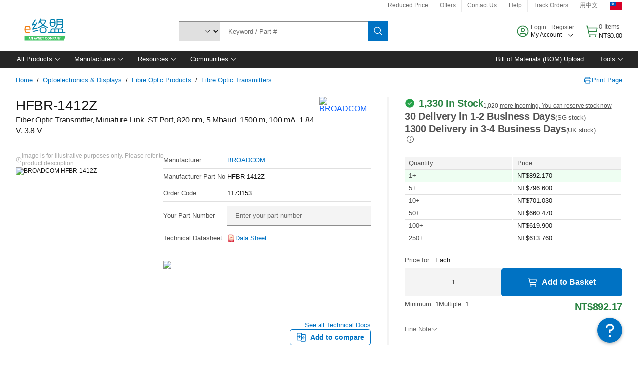

--- FILE ---
content_type: application/x-javascript;charset=utf-8
request_url: https://smetrics.element14.com/id?d_visid_ver=5.5.0&d_fieldgroup=A&mcorgid=106315F354E6D5430A4C98A4%40AdobeOrg&mid=47132711940045086788418562443317786364&ts=1769034723188
body_size: -40
content:
{"mid":"47132711940045086788418562443317786364"}

--- FILE ---
content_type: application/javascript
request_url: https://tw.element14.com/UZun49oWb/l710B3K/Wg/D7w3StkGtLJGtz/Ij1uUB8pAw/QllHA/BEZHzQB
body_size: 184193
content:
(function(){if(typeof Array.prototype.entries!=='function'){Object.defineProperty(Array.prototype,'entries',{value:function(){var index=0;const array=this;return {next:function(){if(index<array.length){return {value:[index,array[index++]],done:false};}else{return {done:true};}},[Symbol.iterator]:function(){return this;}};},writable:true,configurable:true});}}());(function(){xE();vIg();p3g();var Vk=function(){if(gW["Date"]["now"]&&typeof gW["Date"]["now"]()==='number'){return gW["Math"]["round"](gW["Date"]["now"]()/1000);}else{return gW["Math"]["round"](+new (gW["Date"])()/1000);}};var WC=function(jX,ZM){var qp=gW["Math"]["round"](gW["Math"]["random"]()*(ZM-jX)+jX);return qp;};var Fn=function(lf,Rc){return lf!=Rc;};var fZ=function(){return ["\x6c\x65\x6e\x67\x74\x68","\x41\x72\x72\x61\x79","\x63\x6f\x6e\x73\x74\x72\x75\x63\x74\x6f\x72","\x6e\x75\x6d\x62\x65\x72"];};var Cp=function(WA,VM){return WA*VM;};var KA=function sL(Vn,qf){var jc=sL;for(Vn;Vn!=sz;Vn){switch(Vn){case Vz:{Rv=bL*Ws*nX-n3;jC=VJ*n3+BM*Xv*bL;bf=nX*TX+Zm*nM-BM;Pn=TX*nX-BM-nM+Im;Vn+=DF;Nf=Xv*PA*bL-VJ+Zm;Vc=nM*Zm-nX+n3*BM;}break;case sP:{dM=Zm*PA+BM+n3+Ws;GZ=Xv*Im*PA-bL;NA=Ws+Zm*Im-TX;Jn=Zm*VJ*n3*nM+BM;Mv=BM*bL*nX+VJ-TX;Vn-=W0;Gj=nX*BM*TX+Ws-bL;}break;case SW:{Tv=PA*BM*TX-Ws;LC=VJ*bL+Zm*Xv-PA;Vn=hw;JB=nX*TX+PA*VJ+bL;RI=TX*nX-Im*VJ+Xv;}break;case pW:{RZ=TX+nX*n3*nM*Xv;WJ=PA*nM+BM+Zm*Ws;kL=Xv*n3*bL;lZ=TX*VJ*n3+Zm;G3=Ws*TX-nM+bL-VJ;zv=bL+Zm*Xv+nM+TX;Ek=Ws*bL*PA+Xv+nX;Vn+=dN;cB=Im*VJ*bL-PA+TX;}break;case C1:{dX=PA+Ws+nM+TX*bL;gs=Ws*Zm-nX-Im;AB=PA+Ws*bL*Im;Vn=PF;tC=VJ+Zm+nX*bL*Ws;Zf=nX+VJ+Xv+Zm*Im;}break;case nF:{Vn-=sx;fL=bL*VJ*BM+Zm*Im;Uk=bL*Zm-nX-Ws-TX;XL=PA+Zm*nM-bL;PZ=BM*bL+Ws*Zm-nM;pX=nM+Zm*nX;VA=nM*nX+Im+Ws*Zm;}break;case mF:{Hk=TX*bL*n3-Zm+BM;kZ=Im*VJ*Zm+PA*Ws;Uc=bL+PA+Zm+TX*nM;mn=Zm*Xv+n3*TX;wX=VJ-Im+Zm*nX+TX;Vn=Zq;XA=BM*Zm+Ws+Xv*bL;}break;case SF:{YX=BM*nX*Xv-nM-Ws;sC=TX+Ws*Xv+PA*Zm;lp=Zm*n3-PA+BM*VJ;Vn-=rw;tf=VJ+BM+nX*TX-n3;}break;case KI:{CJ=Ws*bL*Xv+nM+VJ;Vn=E0;DL=nM*TX*BM+Zm;ds=Zm-bL-BM+Ws*TX;Hn=PA+Im-TX+Zm*bL;En=nM+Xv*Zm*VJ;}break;case SP:{Ms=BM*Xv+nM*n3*Zm;Qm=Xv*Ws*BM-PA+bL;Mm=BM+Zm+bL+n3*PA;fk=nM*bL*nX*BM*VJ;Vn+=vz;tZ=TX*Xv*nM-Zm*BM;V3=PA*bL*Im-nX+Xv;}break;case kb:{pj=Zm*nX-TX-n3*Xv;hk=Zm*Im-bL-BM+nX;OZ=Zm+TX*bL+nX+Im;SL=TX+Xv*Zm+bL+PA;Nn=TX+nX*Im*bL;QA=n3*PA+nX*Zm;Vn=NN;}break;case t6:{hZ=TX*Im-BM+nX+Zm;Vn+=p0;MZ=Zm+Ws*TX+Im+BM;T3=PA*Zm-nX-TX+nM;jm=BM*Zm+nX*TX*VJ;nc=TX*Ws+Zm+BM+bL;bj=nX*Zm+TX+n3;}break;case ZF:{cJ=Zm*n3+BM*Xv;dL=Ws*Zm-VJ+PA*TX;HB=TX*Ws-bL+Im*BM;rA=bL*TX-nX+VJ;Vn=YP;vM=Zm*VJ+bL*Im*Xv;BX=TX+Im-VJ+nX*Zm;}break;case KN:{Vn+=Xx;rk=Im+bL*Xv*VJ*Ws;bX=bL+nX*TX*PA-Zm;WX=TX*bL-Zm*VJ+nM;s3=PA*VJ*Zm+Im*nM;Hj=BM*Ws*Im*n3-Zm;xM=nX*Ws*Xv-BM+Zm;gB=PA*Zm-VJ+n3*bL;}break;case f1:{for(var N3=cm;P3(N3,fp.length);++N3){QM()[fp[N3]]=Aj(AL(N3,VJ))?function(){return t3.apply(this,[Tx,arguments]);}:function(){var j3=fp[N3];return function(Bm,CA,FM,fC){var np=l3(Bm,Aj(Aj(cm)),Jk,fC);QM()[j3]=function(){return np;};return np;};}();}Vn=sz;}break;case JE:{Gs=Zm*VJ*PA+Ws+n3;Fs=VJ*n3*bL*Ws*nM;Vn+=S;df=Im*Zm+Ws*nX;O3=bL*nX*Ws-BM-VJ;Ac=Xv*nM*TX+PA-VJ;KB=Im*TX+VJ-n3*BM;}break;case xw:{Qs=n3+Zm-nM+Ws*Xv;gc=Im+VJ+n3*TX*Ws;FJ=Im*BM+PA*nX*bL;nL=Zm*nM+Xv*Im*nX;Gn=Ws*Xv+TX*nM+PA;DM=nM+Ws+Im*bL*nX;bv=BM+nX*Ws*bL*n3;Vn=wN;AZ=VJ*BM+TX*nX*PA;}break;case Db:{QC=Ws*Xv-nM*n3-BM;Vn-=xF;wn=PA-bL+n3*TX+Ws;rv=BM-nM+Im*bL+nX;rf=PA+Im+bL+nX+nM;OI=Im*nX+n3+nM*BM;}break;case Kb:{zA=bL*PA-Xv-VJ-BM;vB=VJ*PA*Im-nM*n3;kM=Xv*nM+bL-n3;Gp=BM*Im+PA-Xv+nX;zn=TX+Im-PA+n3;Vn-=lE;AJ=bL*PA-BM+TX-n3;QL=bL*Im+PA-nM;}break;case U6:{OX=Zm*nX+n3+PA+bL;SA=bL*Zm-Ws*nX*Im;xc=Im+BM+Zm*nM;mC=Zm+PA*n3*TX-nX;Vn=sQ;}break;case FI:{Ap=n3-Xv+TX*bL*nM;vJ=bL*PA*nM*Ws-nX;Vn=ZF;Wv=Xv*nM*bL+nX;LB=PA-nM*VJ+Zm*nX;}break;case T:{Vn=TQ;n5=nX-n3+Zm*nM+BM;c5=Ws*Zm-TX*BM*n3;VY=TX*nX+PA-VJ+n3;PY=Xv+PA*bL*nX*n3;}break;case ZE:{V8=nM-Ws+Zm*VJ*Xv;Nh=Im*nX*bL+TX+Ws;AY=PA*bL-VJ+Xv*Zm;Vn=NQ;ZR=n3*nX+BM*PA*Xv;Sr=Im*Zm+bL-PA*BM;}break;case j0:{zK=n3+VJ+BM-nM+Zm;bt=Xv*TX+bL*nX*Im;ZS=Im*nX*VJ*Xv;xR=nM*Zm+PA*nX*Im;FS=n3*Zm*VJ-PA-Im;Vn-=KN;wt=PA*Im+TX+Xv*nM;}break;case H6:{mD=Zm+bL-Im+Ws*TX;IK=PA+Zm+VJ+Ws*TX;J5=Zm*Im-TX+Xv-PA;sU=TX+Im-n3+Zm*Ws;Vn-=x6;jh=Xv-VJ+n3*Zm;}break;case Ow:{Vn+=Vw;for(var OH=AL(p7.length,VJ);ZO(OH,cm);OH--){var F2=jY(AL(KH(OH,lS),T2[AL(T2.length,VJ)]),KS.length);var vT=rh(p7,OH);var zr=rh(KS,F2);U5+=sL(zW,[mO(Ut(NR(vT),zr),Ut(NR(zr),vT))]);}}break;case xV:{vO=nM+Im+nX*Zm+bL;dY=BM+Zm+Xv*nX*Ws;bR=Zm*BM-VJ+Ws+bL;tU=nX+BM+TX+nM*Zm;lT=Ws+PA+BM*Xv*bL;Vn=sg;nU=bL*Ws*nX-Xv;IT=Xv*Zm+nM-n3*Im;Xl=n3*TX*BM-PA-Xv;}break;case Pz:{E2=bL+Im*Zm+Ws*Xv;gR=Xv*BM+Im*Zm;Vn=t6;SS=TX*Xv+Zm+n3+nM;rT=bL*BM*Im+Ws-PA;YH=TX+nX*BM*Im+Zm;}break;case TQ:{s5=n3*BM-bL+Xv*Ws;Vn+=ZE;sO=nM*Im+TX*VJ+n3;Nr=BM*Ws-PA+n3*Xv;BY=VJ+Im*Xv+nM+nX;N7=nX*Xv+VJ+Ws;E7=nX+VJ+bL*BM;}break;case Gx:{Th=nM+Zm-VJ+PA;bT=Zm*Xv+nM*Ws;AR=nX+n3*VJ+TX*nM;Vn-=nx;Yr=Xv-n3+Zm+bL;}break;case Xw:{EY=PA*TX-VJ+nX*BM;Vn-=OP;wT=Zm-PA+bL+nX*Xv;j8=Zm+Ws*TX*n3-Xv;LH=nX*nM+TX+Zm-BM;}break;case P0:{vt=PA*Zm*VJ+Im*nX;q2=Zm*bL-VJ-Im;Vn=CI;Cd=Xv+TX*Ws+Zm-BM;kd=nM*TX*Ws-PA;}break;case cb:{Il=Zm*Xv-TX+nM-Ws;FO=TX*n3*VJ*nX-Ws;C5=TX*bL+nX-PA-BM;Vn+=sF;JY=Zm-PA+TX*Xv+nX;vU=n3*VJ-PA+bL*Zm;tO=bL+PA+Ws*nM*TX;mT=bL+Xv*Zm-nM+VJ;U8=Zm*nX+PA+n3;}break;case Vx:{wY=Ws+bL*Im*Xv+nM;dH=Zm+nX*Xv-bL;r8=TX+nX*PA*BM-Ws;Vn-=AF;q5=VJ*bL*BM+Zm*Ws;}break;case LI:{QK=Zm*VJ*bL-Im*TX;w5=Zm*bL-PA-Ws+Xv;ZU=nM*PA*bL*Ws-BM;Vn-=EF;xS=TX*bL+BM-Im+VJ;S7=Zm*bL-Xv-PA;vd=Zm*nX-VJ-Ws-n3;}break;case p0:{Vn+=TE;Ph=nX-Xv-Im+Zm*Ws;D7=n3*TX+Im*bL*nX;IS=PA+Zm*Ws+Xv*BM;GT=nM*TX*BM+Ws*nX;}break;case wN:{fU=bL*Ws-nM+Zm;gd=TX*nX-bL-n3*BM;Vn+=KE;md=VJ+nX+Zm+Xv*Ws;b7=TX*Im+PA*bL-nX;}break;case AE:{DY=bL*VJ*n3*TX-Xv;bh=Im*Xv*n3*nX-bL;Nd=BM*Im+PA*Zm-Ws;xh=VJ+PA*TX*BM;T8=Im*TX+nX+n3*Zm;DT=PA-nM+TX*n3*Im;Vn-=cw;gD=nM+Ws*Im*bL+TX;kr=Zm*Im-Xv+Ws*VJ;}break;case xQ:{J2=TX*Im-PA-VJ+Ws;t5=Xv+TX*bL+Ws*nX;Dl=bL*Xv*Ws;n2=Zm*BM-PA+bL+TX;gr=TX*PA-n3*Im-bL;Xr=n3*bL*Ws*BM-nX;Bl=Zm-PA+nM+bL;Vn=A1;LT=n3*PA+Zm+nM-VJ;}break;case pV:{QS=Im*nX*nM+Zm*BM;Ar=VJ+Xv+Zm*Ws+nX;RS=BM-nX-VJ+Ws*Zm;G8=TX+nX+BM+Im*Zm;Vn=MP;IY=BM-Xv+Ws-nM+Zm;Pl=Xv*VJ*Im*PA*n3;}break;case dN:{RU=bL*nX*VJ*Xv;dS=Zm*Xv*VJ+BM*bL;th=Im*TX+Xv*n3+Ws;qh=Zm+n3+BM-PA+Xv;Xt=PA*BM*nX+VJ-Ws;Vn=DN;ZT=Im*Xv+Ws*Zm+nM;Vr=Ws-n3+Zm+PA+nX;}break;case H:{K2=BM-PA+Xv*Zm*VJ;Vn+=dz;zD=n3*nX+PA*Zm+TX;t7=Ws*bL*Xv+BM*TX;cO=Zm*Xv-PA*VJ+TX;Tr=n3+Zm*BM+TX;}break;case Sz:{GU=Im+Xv+nX*bL*Ws;Vn+=tb;YO=Zm+Ws-bL+TX;d7=Ws*Zm-n3-TX+bL;Ur=Im*Zm+Ws*bL-Xv;S5=nX*TX-bL+Zm*Im;z2=Im*Zm+n3+nM+BM;w2=BM*nM+Zm*n3-VJ;}break;case dW:{V5=Zm+BM+bL;cH=nM*VJ*n3*Ws+TX;Dt=Zm+Ws+nM*bL*PA;Xd=Ws+Im+Zm+TX-bL;Vn-=mI;Ch=PA*TX-nM+Zm;XY=Xv+nM+bL*Ws;dD=VJ+Im-Xv+nM*TX;}break;case Rz:{MD=bL*Ws+nX*Zm-nM;sr=bL*Zm-nM-Xv*BM;CO=Zm*Xv-PA-bL;Vn=F0;c8=TX*Xv+BM*nX*Im;Wh=PA*n3*TX+Zm*BM;g7=bL+nX*Zm-nM+Ws;}break;case jN:{d8=Ws*VJ*PA*bL-Xv;ll=bL*VJ+PA*Im*TX;M8=Im-nM+nX*Ws*bL;JO=Xv*Zm+TX-PA-nM;G5=bL+nX+Im*Zm+nM;Vn+=IQ;Wt=bL*nX*Im+Zm-n3;It=nX*VJ-BM+TX*Im;Pt=n3*bL*TX-Zm-BM;}break;case gz:{nr=nM*Zm-nX+BM+Ws;ld=bL*Xv*PA+BM*Zm;Vn-=gV;MO=nX*bL*n3*Ws+nM;UT=Zm*bL-BM-TX*PA;lh=Ws+Zm+TX*nX+PA;hl=n3*nM*Ws*nX-bL;}break;case dE:{Vn=MQ;sK=Im*Xv*n3+Zm*PA;hS=Im+bL-TX+Zm*Ws;ST=Im*Zm+bL+TX*Ws;KO=TX*Xv-bL;bd=BM*TX*nX-Xv*n3;OU=TX*n3*bL+PA-Ws;k7=bL*TX+nM*Im-BM;Td=BM*Zm-nX-Im+bL;}break;case OE:{Zh=Zm+bL*Ws*Im-VJ;br=Zm*PA+TX-Ws;CU=nX*Zm-PA+Xv*n3;HY=VJ+Xv*Zm+bL*Ws;nR=Zm*Im+bL-n3-BM;Vn-=D0;A7=TX*Xv-bL-nM-Zm;PO=TX+Zm*Im+PA;}break;case F0:{tl=Im*Zm*VJ+nM+BM;DO=Ws*nX*VJ+Zm*Xv;dU=BM*Zm+PA-nX;cl=nM+nX*Zm-n3-Xv;Vn=fI;TS=nX+Xv*Zm-Ws*PA;PT=Im*Zm+nM-Ws*BM;}break;case DN:{Jh=nX*bL*Xv+Ws*PA;Vn+=dg;Al=Xv*PA*Ws+TX;xl=Zm*n3*nX-bL*TX;M7=TX*n3+Ws+nX*Zm;HH=Im*TX-n3*Xv+Zm;kH=Im*Ws*nX+BM;}break;case vF:{Kr=PA+Xv+Zm*nX+BM;Vn-=zI;Vd=bL*PA+BM*Im*Xv;sd=Im*TX-Xv+Ws;UK=TX*Ws-Zm;rl=Zm*bL-Im*BM-nX;MR=Xv+Ws*BM*Im+TX;DJ=n3+Zm*Im-Xv*PA;}break;case Ag:{WH=bL-n3-nX+Zm*Ws;WK=bL+Zm*Ws-n3+nM;ZD=Im+VJ+bL*Zm-TX;JT=Xv*nX*PA+Ws+Zm;hD=bL*nX*Im-n3+TX;ER=Im+Ws+PA*Zm-VJ;Vn=dE;}break;case kQ:{Vn=Ib;Rd=Zm*Xv-TX-Ws;bU=n3*PA*VJ*Zm+TX;lK=bL+nM+PA*Ws*Im;rO=TX*bL+Zm*nM+VJ;Md=Ws*bL+Zm-n3+TX;hK=nM+Zm*bL+nX-TX;IH=BM-TX+nX*Zm-VJ;dh=Ws*TX*nM-nX;}break;case Zx:{Vn=f1;var fp=qf[JP];Jd(fp[cm]);}break;case YP:{Zr=TX*n3*BM+Zm-Ws;mR=Zm*Xv-nX*VJ*Ws;V2=bL*Zm-PA-BM*Xv;MT=bL*nX*Xv-nM*TX;Vn=XF;}break;case mq:{tS=Im+n3*bL*TX-Zm;JH=nX-TX+Zm*Ws-VJ;hO=TX*Im+nX*PA;NU=Ws*Zm-n3*Im+nM;vS=bL*Zm-Ws-TX*Im;Vn=Q1;TU=Xv*Zm+nX-Ws+VJ;RJ=PA*Zm+VJ-BM-nM;}break;case kg:{Vn=mq;s2=bL*TX-nX-Xv+VJ;IO=Im*BM*bL-nM;Kd=nX+BM*Xv*Im-VJ;I2=bL+Zm*Im-Ws+PA;GD=VJ+nX*TX+PA*n3;F7=Zm*Ws+PA+TX-BM;v7=Zm+Xv*bL*BM;}break;case Bq:{PR=Xv+VJ+Zm+Ws*TX;DD=n3-VJ-bL+Xv*Zm;WS=Xv*Ws*BM-bL*VJ;Kt=Xv*PA*nX*nM;nO=TX*Im*nM+VJ-bL;Vn=sP;R5=Ws+TX+n3+Zm*nX;}break;case pQ:{return hJ(PF,[U5]);}break;case Jx:{O2=BM+Xv*Zm-bL*PA;rY=Xv*n3*TX-VJ-nX;Vn=S6;DS=bL+Zm*PA-BM;l8=bL*n3*TX-BM-Ws;ph=Xv+bL*Im+Zm*BM;}break;case tb:{Vn+=N1;if(P3(RT,gO.length)){do{qD()[gO[RT]]=Aj(AL(RT,n3))?function(){return t3.apply(this,[GE,arguments]);}:function(){var TY=gO[RT];return function(G7,hT,m7,OD){var U2=O7.call(null,dT,wH,m7,OD);qD()[TY]=function(){return U2;};return U2;};}();++RT;}while(P3(RT,gO.length));}}break;case qE:{EK=nM*bL*BM+TX*Im;Vn=nF;wd=PA*nM*BM*Xv-n3;AD=Zm*Ws-nM-bL*PA;RH=Zm*bL-VJ-PA*Ws;pO=Ws*nX-PA+Zm*Xv;Pd=PA+n3*BM+Ws*Zm;}break;case Q1:{wS=Zm-VJ+bL*Im-nX;lD=Ws*TX*nM+Zm+bL;Vn=c1;QH=BM+Zm*Ws+Im;Gt=nM+PA*BM*TX-Zm;sR=PA+nX+TX+Xv*Zm;tY=n3*TX*nX+Im+nM;}break;case l0:{return x5;}break;case dF:{Vn+=Mz;UJ=[cr,tH(nh),OO,cm,cm,QC,cr,tH(wn),tH(nM),BM,tH(Gd),[cm],tH(lt),tr,Gd,tH(tr),Ah,nX,tH(OO),BM,tH(kM),MU,tH(HJ),Xv,nX,Gd,tH(gY),rv,tH(Xv),OO,tH(sH),zA,nH,tH(bL),Ws,tH(Im),nH,tH(wn),rr,vK,pU,tH(n3),nM,BM,tH(VJ),tH(tr),tH(VJ),tH(zn),tH(rf),OI,nX,OO,tH(qt),f2,tr,cm,tH(PA),nH,tH(lt),tH(cr),PA,tH(Ws),tH(cr),zt,tH(VJ),tH(Xv),tH(nM),rr,VJ,Im,Ws,tH(Gd),tH(Im),tH(n3),tr,tH(nT),WR,pU,tH(Ws),cr,tH(tr),nM,tr,VJ,Ws,HJ,tH(Ws),cm,pU,tH(nH),Ws,n3,Im,tH(HJ),tH(ct),hY,tH(nM),cm,tH(nH),Xv,nX,tH(TX),AU,tr,tH(Xv),Im,PA,tH(sY),wH,tH(nM),tH(n3),tH(hU),cr,tH(n3),tH(HJ),Xv,[n3],tH(dT),tH(cr),nH,tH(pU),tH(VK),MH,cm,tH(n3),tH(nH),pU,tH(Ws),tH(Ws),rr,cm,tH(OO),nX,tH(n3),tH(cr),HJ,tH(OO),tH(nM),tH(Ah),BM,bL,tr,Xv,[n3],tH(Im),Ct,tH(Ws),tr,tH(pU),Im,tH(cr),WR,tH(nH),nM,tH(pU),tH(n3),[cm],n3,cm,n3,Im,tH(Im),nH,tH(HJ),[cm],tH(VK),VK,tH(cr),Xv,Xv,tH(HJ),BM,BM,tH(Im),tH(HD),KK,tH(HJ),zt,tH(nH),cr,BM,cr,tH(nh),tH(n3),cm,vK,qr,tH(VJ),tH(BM),tH(Xv),nM,nM,cm];}break;case IN:{RY=Zm+Ws*nX*Xv-bL;NO=bL-nM-VJ+Zm*BM;NK=TX*Ws-PA+Zm*Im;CT=TX+Im*Zm-nM+VJ;wR=Ws-Im+Zm*bL-BM;Wr=Ws*TX+Xv-nM+PA;Vn+=rg;}break;case O6:{rt=Zm*bL-VJ-TX-PA;zd=Im*nM+Zm*VJ+nX;T7=PA*Zm+TX*Im+BM;v5=nM+Zm-PA+TX*bL;Zd=n3*TX+nX+Ws*Im;AK=PA*Ws*Im+Xv*TX;Vn+=GQ;xO=nX-n3*bL+Zm*Im;}break;case r6:{k5=VJ*TX*BM*PA+bL;XK=n3-bL-Xv+Im*Zm;Rr=Ws*bL*nX-TX*VJ;Vn-=rw;s8=TX*Ws-nM*Xv+n3;YT=BM+Zm*PA+nX*bL;nd=BM*Zm-Ws-PA;}break;case XF:{Sh=Zm*Ws+nX+bL+n3;nl=VJ*Xv*Ws*nM+BM;Vn=kb;UO=Xv+nX*Zm+TX-n3;qU=nM*Xv*Im*BM+PA;UH=TX+Im*Zm-PA;qH=Zm*bL-Im-Ws*Xv;}break;case Fb:{Tt=Im*Zm-TX*n3;LO=PA*Zm-nX+BM*TX;AS=Zm*Im-nM-PA;Vn=Bq;PS=Ws*Xv*bL-nM*TX;Rl=nX*TX-BM+PA*Zm;}break;case R1:{VK=Xv+nM-Ws+TX;rr=Ws+Xv-BM*VJ+n3;sH=VJ+nX+Xv-n3+TX;vK=BM+Im+Xv+nM*nX;MU=PA+Xv-nM+TX+nX;Vn=Kb;ZH=nM+Xv*nX-n3;}break;case VE:{Vn+=Pb;Mr=[[cm,cm,cm,cm],[sH,tH(Im),tH(cr),HJ,tH(cr),nX,tH(VJ)],[],[tH(cr),nX,tH(VJ)],[],[tH(bL),nX,tH(VJ)]];}break;case HI:{Vn+=P1;while(DH(Oh,cm)){if(UU(bK[Vl[n3]],gW[Vl[VJ]])&&ZO(bK,Z2[Vl[cm]])){if(PD(Z2,UJ)){x5+=sL(zW,[jt]);}return x5;}if(P8(bK[Vl[n3]],gW[Vl[VJ]])){var GO=IR[Z2[bK[cm]][cm]];var JK=sL(WI,[KH(jt,T2[AL(T2.length,VJ)]),Oh,n3,bK[VJ],WR,GO]);x5+=JK;bK=bK[cm];Oh-=t3(wV,[JK]);}else if(P8(Z2[bK][Vl[n3]],gW[Vl[VJ]])){var GO=IR[Z2[bK][cm]];var JK=sL.apply(null,[WI,[KH(jt,T2[AL(T2.length,VJ)]),Oh,Aj(Aj(VJ)),cm,Aj(Aj(cm)),GO]]);x5+=JK;Oh-=t3(wV,[JK]);}else{x5+=sL(zW,[jt]);jt+=Z2[bK];--Oh;};++bK;}}break;case ZI:{KT=Zm*Im-VJ+Xv+bL;Vn-=Qq;qO=Ws+Xv*nX+Zm-BM;H2=bL+nM*Im*BM+TX;wO=bL*nX+TX+n3+VJ;Qd=Zm+Ws*TX-nX+BM;B5=Xv-n3+Im*bL-nM;}break;case lI:{fD=BM+Zm*Xv+nX-Im;QY=nX*Zm-PA*Ws;Vn=KP;A5=TX-bL-Ws+Zm*Xv;Tl=nM*bL*Im+Xv-n3;Ul=Im*Xv*bL+nX+VJ;}break;case AN:{nT=Xv+PA-nX+BM+TX;Ah=Xv+nX-nM+BM+bL;W5=TX*VJ+n3+Im+nX;jO=Ws+nX*n3*Im-bL;m2=nX+TX+Im*nM;nh=Xv*nX-n3*nM+PA;Vn=Db;}break;case ON:{kD=PA-nM+TX*Ws-Xv;Rh=Ws*bL*nM-PA-Xv;xt=bL*nM+BM+Xv*Zm;VO=nM+bL*nX*BM;tK=BM+bL*Im+PA+nX;V7=bL+PA*n3*Zm;j5=bL+Zm*PA-BM+nM;Vn-=zz;}break;case CI:{HO=nM+Im*nX*BM-Ws;r5=Ws*Zm-TX+nM-n3;r7=Im*TX*PA+bL-Xv;HS=bL-nX+Xv*PA*n3;Vn=ON;}break;case lP:{Vn-=pN;Ed=Zm*BM-nM+bL*TX;TH=Xv*TX-Im+Ws-Zm;Y8=bL*n3+Ws*Zm+TX;QT=Xv+BM*TX-PA-Ws;}break;case Eg:{gK=n3*Ws*Im+nM*nX;rS=bL*BM*n3+PA+Zm;Vn=O6;fd=nX*Zm-Ws-bL;Yt=nM*bL+Im*Xv+TX;rd=bL*nX*Xv-n3-Im;g2=Ws*Zm-nX-PA*TX;}break;case Fw:{Vn=Vz;Zl=Ws*BM+Xv*Zm+TX;fO=PA+Zm*Ws+BM*Im;kO=PA-nM-BM+Ws*TX;qT=n3*Zm*BM+nM-PA;}break;case fI:{qR=Zm*BM-PA-Xv-bL;Vn-=qb;x2=Zm-n3-nM+TX*Im;rD=BM*Ws*n3*bL;JU=Im*Ws*bL+nM-BM;E5=Ws*Im*bL-VJ-BM;}break;case pq:{FU=bL+Ws*BM*PA*nX;Vn=nV;KY=VJ*nX*BM*TX-bL;mK=TX+bL*PA*Ws+Im;AT=BM*Zm*VJ-TX+n3;}break;case wW:{A8=Xv+Zm*PA+VJ-TX;vY=Zm*Xv-PA-BM*Im;Vn=jN;L5=VJ*PA*Zm*n3-Xv;xY=Ws*TX+VJ-nX+bL;XO=Ws*Xv*VJ*bL+nX;ft=bL*Xv*BM-VJ-nM;QO=VJ*bL*TX+Ws+n3;}break;case L1:{Vn=qE;B2=Ws*Im+PA*TX+Zm;j2=Zm*BM-bL-PA*Xv;m8=PA+Xv*nM*n3*bL;kY=Xv+Zm*nM*n3;jD=Im*TX*PA+Ws;Jr=PA+BM*Zm+TX*n3;}break;case zW:{var MY=qf[JP];if(Wd(MY,vQ)){return gW[g5[n3]][g5[VJ]](MY);}else{MY-=Qz;return gW[g5[n3]][g5[VJ]][g5[cm]](null,[KH(rK(MY,bL),V),KH(jY(MY,Mw),Ng)]);}Vn=sz;}break;case Kq:{Ad=Zm*nX-nM*VJ*BM;wU=Im*Zm-nX-PA-Ws;I5=n3-VJ+PA*nM*TX;M5=Xv*nX*bL+BM-PA;Kl=PA*Im*TX+Xv*n3;Cr=nM+BM*PA+nX*Zm;Vn=QP;Y5=BM*Ws+Xv+nX*Zm;Z8=TX*nX*BM-Zm-Xv;}break;case GQ:{jU=n3*Zm+PA-BM+Im;Vn=FI;cT=Im+PA*nM*TX+VJ;p2=TX*BM*PA+Ws*VJ;PK=Im*nX*VJ*n3*Xv;mh=Zm*n3*BM-bL-TX;VR=PA*Xv*Ws+Zm-n3;}break;case hE:{Vn-=C1;zh=TX*Ws+BM*Im;Nt=Im-VJ+BM*nM*TX;XR=Zm*Im-bL*n3-Xv;Ft=nX-VJ+Zm*PA-Im;BO=bL+Zm*Ws+nM*nX;mr=Ws*PA*TX-Zm+n3;Hd=Ws*TX*n3-nM-BM;}break;case WF:{Vn-=K1;H7=BM*Zm+nM;dr=nX*Zm+n3+TX+Im;Yd=PA+nX+Ws*Zm-TX;GY=TX*bL*n3+Zm*VJ;At=n3*PA*Zm-Ws+nM;kU=Ws+n3+bL*Zm-TX;}break;case qV:{mH=TX+PA+Zm*Xv-Im;QD=bL*Zm-Ws*BM-PA;nY=Zm-TX+Ws*n3*BM;Vn=dW;NY=BM+Ws+PA*Zm;Mt=Zm*bL+Im-TX*n3;bD=Ws-VJ+BM*TX*nM;}break;case U:{Fh=Xv*nX*bL-Im*nM;IU=Zm*BM-nX-bL-VJ;Er=TX*Im-bL*nM+Ws;kR=BM-nM-VJ+Zm*PA;r2=nX*Xv-VJ+nM*Zm;Vn-=mq;KJ=PA-Zm+TX*VJ*Im;}break;case gN:{Bd=PA*Im+TX+nX*BM;f5=Zm*Im+BM+bL+nX;QU=nX*Im-BM-nM+Zm;Vn+=qQ;XS=Zm*Ws-Xv+n3*TX;Bh=nM*BM*n3*bL+VJ;Dh=Zm-PA+Im*VJ*Xv;N5=TX-PA+VJ+Ws*Xv;}break;case xg:{gU=Xv-n3+PA*TX+bL;ZY=n3*Xv*Ws+Im-VJ;J8=TX*PA+Xv+Ws+nM;l7=nM+nX*Im+Zm+Ws;Vn+=K6;}break;case jF:{lY=Zm*PA;OK=Zm*BM+VJ+Ws*Xv;Vn+=mw;wK=Xv*nM*Ws*PA-nX;sl=Ws*Zm+Im+nX+TX;CY=Zm*Xv-bL;}break;case c1:{Sd=n3+Ws+VJ+Xv*Zm;I8=Xv+Ws+bL*PA*Im;LY=Ws+PA+nX*Zm+VJ;zR=Zm*bL-n3*TX+nX;bl=nM*TX*Im-Zm-bL;Vn=Vx;hh=Zm+Im*BM*PA;}break;case Bb:{gH=n3*Im*TX-nM-PA;Vn+=bQ;J7=VJ+Xv+BM*Ws*n3;D2=TX+BM*Zm+n3-bL;S8=Zm*Ws-n3+bL;T5=Zm-bL+TX*PA*nX;}break;case nz:{R7=Zm*bL+Xv-nX*BM;SK=Im*Zm+Ws+Xv-bL;pK=Xv*Zm+n3-BM*Im;Y7=Ws*Zm-Im*Xv-nM;cK=TX*Ws-nX+Im*BM;p8=VJ+Zm*PA-nX*BM;Vn=r6;}break;case zF:{Vn+=vP;K5=[tH(VJ),VJ,vB,tH(OO),rr,tH(PA),tH(n3),tH(PA),pU,tH(Ws),tH(nM),qr,tH(Gd),rr,Xv,bL,cm,nH,tH(cr),OO,VJ,tH(O5),bL,Gd,tH(cr),Xv,tH(MU),KK,tH(Im),nH,n3,MU,tH(cr),rr,tH(Ws),tH(Ws),Xv,nX,tH(VJ),hY,tH(n3),VJ,tH(BM),tH(n3),tH(GR),nT,cm,tH(nM),nM,tH(MU),VK,rr,tH(tr),nH,tH(wH),[VJ],tH(KK),rf,cr,cm,bL,nM,tH(nH),tr,n3,tH(MU),sH,tH(vK),VK,tH(GR),zn,tH(nM),tH(n3),VJ,pU,BM,tH(nM),tH(n3),Ws,tH(jT),TX,tH(BM),VJ,tH(HD),ct,tH(nM),BM,tH(BM),tH(pU),pU,tH(nM),Xv,tH(VJ),tH(pU),tH(g8),tH(nH),Im,nM,tH(rr),nM,tH(HJ),AU,tr,tH(Xv),Im,PA,tH(cr),nH,tH(Im),rr,tH(qr),nX,tH(n3),rr,tH(OO),tH(nM),BM,BM,Gd,BM,VJ,tH(nM),Gd,tH(rr),tH(Ws),Gd,tH(nH),Xv,tH(bL),VJ,nH,tH(nH),nH,tH(Gd),bL,BM,tH(Ws),Xv,pU,tH(VJ),tH(Ws),nM,Xv,tH(BM),tH(O5),HJ,OO,cm,PA,tH(Ws),nM,tH(rr),tH(nH),cr,tH(n3),tr,tH(Gp),HJ,HJ,tH(HJ),pU,tH(Ws),tr,tH(tr),nH,tH(VJ),tH(n3),nM,tH(rr),nM,VJ,Xv,tH(bL),tH(tr),HJ,VJ,tH(rr),OO,tH(Gd),tH(nH),zt,tH(nH),tH(n3),tH(nX),Gd,tH(BM),nM,tH(ct),zt,nH,tH(BM),tH(PA),bL,cm,[BM],BM,tH(nM),bL,VJ,tH(sY),[VJ],BM,st,tH(nX),BM,nX,tH(tr),nH,tH(nT),MU,tH(HJ),Xv,nX,Im,PA,VJ,tH(nX),tH(nH),pU,tH(Ws),tH(VJ),tH(rr),TX,BM,tH(cr),tH(nM),nM,tH(nX),tH(n3),Gd,[nM],n3,Ws,P7,zt,tH(zt),tH(f2),TX,sH,cm,tH(PA),tH(Im),tr,tH(gY),W5,lt,Xv,tH(rr),tH(f8),m2,BM,tr,tH(Xv),cm,tH(vB),tr,nH,VJ,[BM],tH(ct),O5,bL,VJ,[cm],[cm],rr,tH(Xv),nH,tH(HJ),nH,Gd,tH(VJ),cm,tH(BM),tH(VJ),tH(nH),rr,tH(rr),tr,tH(rr),Xv,tH(bL),tH(P7),jT,rr,cm,tH(OO),nX,tH(n3),tH(nH),Ws,tH(BM),tH(n3),HJ];}break;case S6:{RO=VJ+Im*PA*Ws*n3;Vn+=bW;GK=nX+Zm*bL-BM-TX;tJ=PA+Ws*TX*nM-Zm;GS=n3+Zm*nM;t8=Im+Ws*TX+Xv*nM;Hh=PA*Zm-TX+nX;}break;case Zq:{RD=wX-Br-Bl-PA+XA+cD;DU=nX+Xv*bL*BM+n3;B8=Zm+n3*PA*Im*Xv;dJ=n3+nX*Zm+BM-TX;jK=Zm*nX-BM*Im-PA;Ml=TX+Xv*Ws*bL;Vn=ZN;FT=Zm*PA+n3+Im;}break;case xF:{vH=Ws+nM*bL+Zm+n3;sT=VJ*nM*bL*BM-Xv;Vn+=Ez;q8=nX+bL+Im*n3*Xv;F8=PA-nM+TX+Xv+Zm;S2=VJ*bL*n3*nX*BM;QR=Im*Zm+PA+bL*BM;OS=TX*Ws-nX+PA+bL;sS=n3-Im+Zm*PA+VJ;}break;case O1:{Vn=qV;EU=Ws*VJ*Xv-nM-Im;zY=BM+nM*nX*PA+bL;q7=nX*Im-bL+TX+BM;Mh=Xv*VJ*Zm-nM-bL;W7=PA+Xv*Zm+nM;NS=Ws*BM+TX+nX*PA;kl=nM+bL*nX+Ws+Xv;Xh=Ws+nM+Xv+TX*n3;}break;case B6:{dl=bL*Xv*BM+Ws*TX;K7=Ws*bL+nX+n3*Zm;pS=n3+VJ+nX+Zm*BM;fY=n3+PA*Zm*VJ+bL;Fr=Im*Zm+Ws+bL*n3;Vn-=bg;JS=Im*nX*bL+Xv+BM;}break;case Lq:{TD=Zm*PA-bL*nM+BM;O8=Zm-BM*Ws+TX*bL;SD=PA-TX+Xv*Zm+BM;Yh=Xv+VJ+nX*TX*BM;TO=bL-n3+nM*Zm-Ws;wr=n3+PA-nM+Ws*Xv;D8=nX*bL+Xv-Im+TX;Vn=pW;}break;case ZQ:{Q5=nX*VJ+TX*bL+nM;Ol=n3+Ws*nX*PA*nM;Vn=pV;KD=Xv*nX+Ws*Zm-TX;zU=Ws+bL*n3*TX+VJ;nK=BM+Zm-nM+Xv*Ws;FR=nM+n3*Ws*bL+TX;gS=nX*BM+Xv*Im;}break;case Qw:{var mS=qf[bb];Vn=HI;var Z2=qf[p0];if(P8(typeof Z2,Vl[nM])){Z2=UJ;}var x5=KH([],[]);jt=AL(US,T2[AL(T2.length,VJ)]);}break;case Kw:{f2=nX*bL-n3+PA+nM;Vn-=KW;hU=nM+Xv-Ws+PA+TX;OO=n3*VJ*Xv;KK=BM*n3-Xv+nX*Im;P7=nM+n3-bL+PA*Im;lt=BM*Xv-bL-VJ-nX;gY=Xv*bL*VJ-nX;}break;case VN:{IR=[[Gd,tH(cr),nX,tH(VJ)],[],[tH(bL),cr,nM]];Vn=sz;}break;case JV:{FK=BM*Im*Xv+nM-Zm;EO=nX*Xv+Im*Zm-n3;Ih=VJ-BM-nM+TX*nX;pR=PA+nX*TX-VJ-Im;Vn+=QN;WT=BM*TX+bL*nM;UD=Zm*bL*VJ-nM-nX;CK=Xv*Zm+VJ-Ws-bL;cD=Im-PA-bL+TX*Xv;}break;case Uq:{qY=Im*Zm+Ws+BM*bL;z7=nM*VJ*Zm+BM+Xv;AO=TX+bL+Im*Zm+nX;fS=nX*Zm+Ws+TX+BM;Vn=pq;Ld=Im-BM+VJ+Ws*TX;}break;case kI:{wl=bL+TX*Im+Zm-PA;j7=Im*Ws*bL-PA;Vn=db;CR=bL+Zm*Ws-Im*Xv;Gr=Xv*Im*nX+VJ+nM;OJ=Zm*nX-nM+BM-TX;}break;case M0:{pT=Xv*n3+Zm*nX+PA;Vn=ZQ;ht=nX*BM*TX+n3-Zm;qd=bL*VJ*n3*TX;YU=nM*Im*BM*n3+Xv;hH=n3-TX+bL+Im*Zm;pD=Zm+VJ+BM*Xv*PA;ND=Xv+Ws*Zm+Im-VJ;Zt=n3+Zm+Im+Ws-nM;}break;case tP:{fK=nX*nM*bL+BM*Zm;f7=TX*bL*nM-VJ;UY=BM+nX*PA*TX+bL;HT=TX-bL+Ws*Zm;Vn-=qx;Rt=n3-bL+BM*Zm-VJ;}break;case KP:{H5=VJ-Xv+TX*bL*nM;z5=Zm+BM*Im*bL;Vn=H;Eh=nX+Im+VJ+Zm*BM;Or=Zm*BM-nM*VJ+TX;LU=Zm*Im+Ws-PA*BM;xr=nM*bL*PA*n3-Xv;}break;case sQ:{Vn=DE;cY=Ws*TX+Xv-bL;fh=Xv*Zm+n3+nM+TX;kT=Zm*Im+bL+TX-PA;L8=nM*VJ*Im+TX*Xv;}break;case Lw:{X8=BM-Ws+Im*bL*nX;ID=n3-nX-Xv+Im*Zm;Hl=PA*TX*nX-BM-Ws;TK=bL+PA*TX*Im+nM;Vn+=K6;}break;case D6:{X5=TX+bL*PA*n3*nX;TT=PA*Zm-nX-VJ+TX;Vn-=Q;cR=Im*TX*VJ*PA+Xv;b5=Xv*Im*nM+Zm*BM;}break;case GW:{Im=n3*VJ*BM-nX+nM;Ws=BM+Im-PA;bL=PA*n3+BM-nM;TX=PA+bL*nM-nX+BM;Zm=Xv-Ws+TX*nM;WY=Xv*Zm-PA*n3+nX;Vn=zQ;}break;case nN:{WR=nM+nX+BM+bL+n3;f8=TX*n3*VJ-Ws;MH=nM+nX+BM+TX+PA;Vn-=PV;jT=n3-PA*Ws+nX*Xv;qr=bL+Ws-VJ-nX+Xv;}break;case Nb:{PU=Ws+Zm*Xv-bL*nX;Gl=TX+Xv*Zm+Im*PA;FY=VJ*nX*n3*BM*Im;H8=Im-Ws+Zm*bL-Xv;Vn+=Ob;}break;case Gz:{Vn=Yq;ZK=Zm*Ws-Xv*Im+TX;Lh=nX*Zm-Xv-bL+BM;fT=VJ*Ws*nM*TX+Im;RK=n3+nM*Zm+Ws*BM;}break;case Mz:{k2=Im*n3-BM+Zm*Xv;sD=Ws*TX+Xv+PA+Im;L7=BM+Zm*Xv+n3+nX;Y2=nX*Zm-n3+Im-Ws;Vn-=XI;Z5=n3-nM+Zm+nX*BM;Dr=Xv-TX+Zm*n3;}break;case QP:{xU=VJ+Ws*Zm+Im*nM;Ir=n3+TX*nM*bL-Im;VH=TX*Xv*n3-Ws*PA;Vn=VI;fr=TX+n3+BM*bL*Xv;Ll=Zm*nM*n3-TX+Ws;Wl=Ws*Zm-PA*Im-nX;W8=Xv*Zm-nX+n3*VJ;}break;case VI:{bO=Im*Zm+n3-BM;mU=BM+Im*VJ*Zm+Ws;n8=Xv+n3+TX*bL+Im;YJ=Ws*nX*n3*Xv;Vn=jw;XT=TX*PA*BM+n3-Xv;}break;case ZN:{BK=Im*TX*PA+n3-nM;vD=bL+nX*Zm+VJ-Xv;xT=TX+Im*Zm;D5=bL*Zm+Xv+Ws-TX;Hr=Ws+Im+Xv+Zm*nX;bH=nX*Zm-BM+Xv*Im;Vn=Jw;NT=n3-PA+Im+Xv*Zm;}break;case Sx:{xH=Ws*Im*n3*nM;Sl=Zm*nX+PA-n3*Im;WU=Xv*nX*Ws+Zm*n3;Vn=jg;GH=n3+Zm*Ws+nX*Xv;XU=Xv*TX*n3-PA-nX;fR=bL+Zm*BM-Im*PA;}break;case J1:{YY=nX+TX+n3+Zm*Ws;N2=TX*n3+VJ+Zm*nX;lr=Xv*Zm+nX-TX+PA;dO=VJ-Xv+PA+Zm*Ws;Vt=bL+PA*Zm*n3-BM;YD=n3+Ws*Xv*BM-VJ;XH=Zm*bL-TX*Xv+nX;Vn=rN;}break;case C:{Qr=n3+BM*Xv*Ws;Vn-=MI;rU=Zm*nM-bL*Ws-PA;Id=Ws*Zm-n3*Xv*nX;Vh=nM-Ws+TX*PA*BM;Q7=Im+nX+Xv*TX+BM;}break;case DW:{Dd=Zm*PA-nX*nM-n3;Vn=B6;C8=PA+Ws+n3*Zm*nM;x7=Im*TX+n3*Xv+BM;BU=nX*VJ*n3*TX-PA;kS=Zm+nX+Xv*PA*bL;P5=nM*TX*BM-bL-nX;XD=TX*n3+Zm+Ws*Xv;}break;case IE:{Lt=n3+nM*Zm-BM-VJ;Vn=XW;Ql=Ws+PA+BM+Zm*Xv;kK=nX*BM*Ws-VJ-PA;X2=TX*bL*VJ+Im-PA;VD=Ws+PA+VJ+Im*TX;P2=Zm*BM+PA*bL-Ws;}break;case bV:{var N8=qf[JP];var ml=qf[Tx];var lS=qf[PQ];var KS=z8[Ws];var U5=KH([],[]);var p7=z8[ml];Vn=Ow;}break;case Rg:{pr=Zm*nX-n3+BM+Ws;w7=TX+Zm+nX*bL*BM;mY=Zm*Im+bL-Ws+Xv;Fd=Zm*Ws-Im-nX-Xv;K8=Zm-n3-bL+TX*Ws;zT=Im*Xv*Ws-bL;Bt=Xv*Ws*PA*n3+VJ;Vn-=xW;}break;case mV:{R8=PA-TX+Ws+Zm*Xv;ET=bL*nX-Im+BM*Zm;tT=TX*BM*nM-Im+Zm;Et=nX*BM*Ws-Xv+bL;Ud=bL*n3+Zm*Ws+Xv;Vn=Ag;YS=Im+Zm+Ws+PA*TX;SY=Im*Zm+n3-Xv+Ws;}break;case sg:{pH=nX-VJ+Ws*TX-BM;HU=nX*VJ+Zm*Ws-BM;C2=Ws+Im+Zm*nM+PA;zH=TX+n3-BM+Zm*PA;Vn-=Q;p5=BM*Zm-PA-nX;El=Zm*nM-Xv;}break;case kx:{BH=Zm*Im-VJ+nX-bL;vh=Zm*bL-PA+BM-Ws;n7=Zm*Ws+BM*TX+nX;Vn+=YW;AH=BM*Zm*VJ+Ws+Im;cU=bL*nM+Ws*Zm;Q2=PA*nM*BM*Xv+n3;WO=PA*Zm-Im+bL*TX;}break;case jg:{s7=BM*Im*n3*Ws-nM;x8=nM*Zm+nX-TX;l2=Ws*VJ*bL*Im+nX;lH=Ws*Zm-TX;qS=Zm*BM+Ws+PA;Vn=Mz;lU=Zm*Im+bL-BM;}break;case rN:{F5=Zm*Im-nM+TX+bL;kt=n3*VJ*Zm-Im;VS=Im*nM*TX-Ws;SH=TX-BM+Zm*nX-nM;Vn=ZE;Ot=nX-VJ+nM*Ws*BM;OT=VJ+BM+nX*nM*bL;}break;case WW:{ES=n3*Xv*TX-bL*Im;m5=Zm*n3-VJ+Xv*nX;gT=Im+BM*Zm+VJ;SU=n3*BM*nX*Im-PA;VU=bL*PA*Ws+nM+TX;hd=Xv*TX-nM*BM-n3;C7=TX+Zm+Im*bL*Xv;Vn+=sI;}break;case XW:{xD=nM-PA+VJ+Zm*BM;Vn-=Aw;v8=TX*Ws+bL+BM;gt=n3+nX*Xv*BM+bL;vr=Zm*n3+nM-VJ+Ws;W2=Zm+Xv*TX+n3-bL;}break;case Rq:{fl=nX*TX-BM*VJ-bL;E8=Zm*Ws+BM*nX-PA;Vn=xF;xd=BM*Xv*bL*VJ+Im;Fl=VJ*Zm*Ws-TX+nX;pt=PA*Im*BM-VJ;B7=PA*Zm-TX+nM*nX;}break;case wx:{c7=Ws+PA+Im*Zm;BD=bL*Zm-nM-TX*Xv;l5=Ws*Im*bL;Yl=VJ*nM+Xv*Zm+TX;U7=Zm*BM+Xv+PA+TX;sh=TX*Ws+Xv-BM-Im;JD=BM+PA+Zm*Ws+bL;Od=Ws*Zm+VJ+nX-nM;Vn-=Qb;}break;case Ez:{var lO=qf[JP];l3.LN=CS(j1,[lO]);Vn=sz;while(P3(l3.LN.length,R0))l3.LN+=l3.LN;}break;case MQ:{Pr=nX*nM*TX+Zm*VJ;Qh=TX*BM*VJ*PA-nM;L2=TX*Ws-PA+Zm-VJ;ED=bL*nX*Xv+Im+PA;c2=VJ*Xv*nM*BM*Im;Vn-=vb;Jt=BM+bL*Zm-TX-nM;}break;case A1:{zS=n3*Zm+PA-VJ-TX;bY=TX+bL*Xv+Zm*n3;BS=VJ+Ws*TX+nM-bL;vR=TX*Im-VJ+Ws*PA;Vn=dN;EH=Im+BM+Zm-PA+nM;}break;case v0:{Kh=nX-n3+bL*nM*PA;Vn=JE;dK=nM+BM+bL*TX;YK=bL+n3*BM+Im*TX;FD=nM-bL+TX*nX*PA;tD=Xv*TX+Zm+BM-Im;FH=Zm*Im+nM+PA*TX;qK=TX*n3+Zm*Ws+nX;d5=BM+n3+Zm*Ws-TX;}break;case DE:{BT=Ws+Im+Zm*n3+BM;Vn=C;zO=Ws+n3*nX*Xv*BM;A2=BM*Zm-nM+Xv*PA;kh=nM+VJ+nX+Zm*BM;}break;case E0:{nD=Ws*Zm-nX-Im*BM;jS=Zm*Ws-nX+bL*Xv;Vn+=Nz;dd=VJ*n3*Im*TX-nX;WD=BM*Zm+TX-PA;MK=nX*Zm+Ws*Xv-Im;rH=Im*Zm+nM+bL*Xv;}break;case NQ:{wh=Zm-n3*nX-nM+TX;Vn-=IN;gh=Xv*bL-nX+Im*BM;zl=nX*PA*BM*VJ;MS=nM*BM+Zm-VJ+Im;}break;case zQ:{cm=+[];Jk=bL+Ws*nX-Im-Xv;Q8=Zm+Ws*Im+VJ-nX;Vn=NI;dT=Im*bL-nM*n3;Gh=TX-nM-PA+Xv*Im;cr=nX*Ws+nM-PA*bL;}break;case NI:{GR=PA*bL*VJ;tr=bL+Im*VJ-PA+n3;nH=Ws*VJ*PA-bL-Xv;Gd=Xv+nM*nX-Ws;pU=Xv+PA+BM-Ws+n3;HJ=Ws-nM-PA+Xv+Im;ct=PA*Ws+Im-BM;Vn+=fW;}break;case hw:{LK=nX*Zm+BM*TX*VJ;h8=Xv*nM*n3*nX+PA;nt=bL+Im+PA*TX*nX;Vn=v0;M2=BM*Ws+Zm+TX;Lr=VJ+TX+Zm*Im+n3;bS=nX+TX*nM*bL-n3;fH=TX*n3*nM+VJ;}break;case jw:{Vn=Z;hr=Zm*Xv+Im-VJ-TX;vl=PA*Im*TX+nM;b8=Ws*Zm+Xv*nX-bL;CD=nX-VJ+TX+Im*Zm;jl=n3*Zm+Xv+BM*nM;LS=nX-Ws+Xv*TX-nM;}break;case PF:{Nl=Im+BM+PA*Xv*bL;nS=Xv+Ws*Zm+TX;OY=Zm+VJ+PA*TX+nM;Vn=jF;rJ=TX*Ws+Zm+nX-BM;tt=TX+Ws*Zm+bL+n3;PH=Zm*VJ*Ws+Xv-nX;HK=Zm*BM+Im+bL*TX;}break;case Cx:{Vn+=Gz;wD=TX+Zm*PA-nM-nX;Cl=Xv+nM*TX*nX-PA;G2=Zm*Ws-Xv*BM-PA;ql=Im*Xv*nM+VJ+TX;I7=Zm*nX+PA+nM;cS=Zm*nM+VJ+bL*BM;}break;case g1:{xK=TX-n3+Im-nX+Zm;CH=BM*Ws-nX+TX*nM;LD=Zm+TX-VJ-n3+nX;Vn+=kE;jr=n3-Zm+PA+Im*TX;mt=VJ+Im*BM+Ws*Zm;DK=VJ*Xv+Ws*Zm-TX;}break;case LW:{Vn+=F0;Jl=Zm*bL-BM;Z7=TX*n3*Ws+nX*PA;Qt=PA+VJ+Ws*bL*Xv;k8=TX*nX*PA-nM-Xv;}break;case nV:{Ht=bL*Ws*BM+Xv-n3;Vn=Fb;KU=nX*nM+TX*Xv-bL;X7=Im*BM*Ws+Zm*nX;TJ=Zm*BM+nM*Im+n3;VT=Ws*BM*Xv+nX*PA;NH=Zm*Ws-PA*bL-BM;}break;case Eq:{jd=Zm*bL-Xv-n3-nM;Uh=n3+Zm-Ws+PA*TX;pY=PA*Zm+nM;R2=Ws+nM*bL*Xv-Im;jH=TX+Im+bL+nX*Zm;Vn=Uq;}break;case d0:{St=Xv*Zm+nX-TX+n3;SO=Xv*Im+nX*Zm+bL;gl=n3*TX+BM*Xv*bL;Vn=k0;ZbF=Zm*Xv-n3+Im+BM;X1F=TX+Zm*BM+nM+Xv;PVF=Im+nX*Ws*Xv*n3;cqF=nM-TX+Xv*Im*BM;}break;case k0:{Vn+=tw;UxF=Xv*Zm+PA+n3+nX;qFF=Im*BM*bL+Zm-nX;t1F=Ws-TX+BM*Zm;KbF=nX*nM*TX-Zm-Im;T1F=nX*n3+TX*Im*VJ;ZFF=TX+nM-VJ+PA*Zm;}break;case Z:{HQF=n3-BM-TX+Zm*bL;DgF=Xv*Ws*BM+PA+nX;KR=PA*TX*nM*VJ*n3;Vn=kQ;jFF=PA*BM*TX-Ws*n3;kWF=TX*n3*Xv-bL*nX;}break;case dQ:{Vn=sz;for(var IgF=cm;P3(IgF,dVF.length);++IgF){vzF()[dVF[IgF]]=Aj(AL(IgF,PA))?function(){return t3.apply(this,[d6,arguments]);}:function(){var ENF=dVF[IgF];return function(LR,ZzF,kNF){var SwF=SQF(LR,dT,kNF);vzF()[ENF]=function(){return SwF;};return SwF;};}();}}break;case Ib:{S4=Xv*n3*nM*bL-Zm;SNF=Im*TX-nX*VJ;QQF=Zm*PA+TX+n3-Im;RPF=Zm*Xv-PA+nX-TX;sbF=Ws*BM*nX+bL;KgF=Ws*n3+nX*Im*Xv;nEF=BM+TX*Im+Xv+VJ;Vn-=Hx;}break;case NN:{twF=TX*nM*VJ*nX;sFF=Zm*nM+PA*TX+nX;L0F=bL+Im*n3+Zm*Ws;jzF=Xv*Zm+Im+bL+n3;Vn=qq;}break;case Lz:{T2.push(EU);Jd=function(OPF){return sL.apply(this,[Ez,arguments]);};l3.apply(null,[XY,EU,dD,AJ]);Vn=sz;T2.pop();}break;case MP:{kqF=Im+nM*TX-PA+VJ;JgF=PA*Xv*Im*VJ;tbF=BM*Zm-Im*PA+VJ;O4=nX*Im*n3+Zm-nM;gVF=VJ+PA+Im*Zm+bL;UFF=n3*Ws*PA*Im;DzF=nX-n3*VJ+Zm;Vn=lP;v0F=TX+n3*BM+Ws*Zm;}break;case Yq:{D9=nM*Xv*TX-bL*PA;XwF=Zm+Im*bL-Xv+nX;Vn+=Ub;vqF=BM*TX-PA+Im*VJ;XFF=Ws*VJ*Zm+nX+Im;IPF=Zm+Im*Xv+nX;WgF=Zm-Xv-Im+TX*BM;}break;case K1:{d9=Zm*Xv+VJ-bL+nX;L4=n3+nX*Zm+nM*Xv;Vn+=Ab;hwF=Im*VJ*bL+PA*nX;s1F=n3+Im+nX*Zm-TX;VVF=nX*Zm+n3*BM;AgF=bL*Xv*Ws+BM-nM;}break;case Jw:{dgF=Zm+Ws+TX*Im-BM;zwF=Im*nM+PA*Zm-bL;Vn=nP;Y9=TX+Zm*Ws+Im;mwF=nX+TX*PA*Im-Ws;W9=Xv*Zm-n3-nM*bL;sPF=PA*VJ*Zm+TX-bL;}break;case db:{hPF=Ws*Zm-Im-PA*nM;KzF=Ws*Xv+PA*Zm;M9=bL+Im*Zm*VJ-nX;Vn=Sz;WWF=Ws*bL+nM+Im*Zm;PwF=Xv-TX+BM*Zm;MQF=gH+WWF-tJ+kd-PwF;}break;case vq:{pwF=Ws-PA+nM*TX*BM;Vn+=tQ;kFF=Im*Zm+n3+TX*PA;PqF=n3+Ws+TX+Zm*Im;pWF=bL+Xv*Ws*nX-nM;NVF=n3*Im*Ws+bL;}break;case cV:{Br=TX+BM*Zm+n3*Im;QVF=PA+Zm-n3+Ws*bL;lVF=nM*Xv*Ws+PA-BM;Vn=JV;wzF=n3*bL*Xv+nX-VJ;M0F=Zm+Ws*bL+PA+nM;j4=Xv*PA*BM+Ws;KVF=bL+Ws*nX+PA*TX;}break;case s6:{ZGF=TX*BM-Im-PA;vWF=nX-n3*Ws+TX*BM;Vn=dx;pgF=PA+bL*BM*nM+n3;G0F=nX*Xv+Ws-PA+Zm;}break;case qq:{UzF=nM*Zm-nX+bL-Xv;xNF=Zm*Xv-nX+TX+VJ;Vn=nz;zPF=Xv*Zm-Ws+TX-Im;bbF=bL+BM+Zm*Xv+VJ;NqF=Xv+VJ+Ws+Zm*PA;A0F=Ws*Xv*nX*n3-TX;f4=nM*Ws+Xv*Zm-bL;}break;case l6:{mVF=Xv-TX+Zm*Im;Vn+=JF;V9=TX+nM+Zm*PA;nFF=n3-BM+Xv*Zm-PA;jxF=n3*BM*Xv*Im;r4=Ws*Zm+BM*Xv+TX;lFF=Xv+Zm*nX+nM+BM;}break;case VP:{c4=bL+PA+nX*Xv+VJ;wH=nM*TX-Xv*Im+Ws;O5=nX*Im-Ws-bL+BM;st=VJ+Xv+nX+Im+Ws;zt=nX-nM+BM+PA+Xv;Vn+=pN;I1F=bL*PA+TX-nM*n3;AU=Ws+nM+bL+PA-Xv;}break;case Wg:{QwF=nX+Zm*Im+TX+nM;FzF=Zm*nX+nM+PA*TX;wqF=Zm*Im+VJ+BM*Ws;OR=Zm*nM-bL*nX+Ws;hWF=PA+n3+nM*Zm;Vn-=G0;XbF=TX+Im*bL*BM*VJ;}break;case dx:{OxF=Zm+Xv+Im*Ws;zEF=Ws*nX*bL+VJ;mzF=Ws*Zm-BM-TX;k9=bL+n3*TX*Im-Ws;WGF=Ws+Im+BM+Xv*Zm;J0F=Zm*Ws-Im+Xv*nM;BFF=VJ*nM*bL*nX-Ws;Vn=Gz;}break;case nP:{Vn-=g0;fxF=Zm*nM-Im*n3-Xv;mNF=BM*nM*TX-PA+VJ;ExF=Zm*PA+Im*bL-nM;G1F=nM+bL*nX*Im+Xv;}break;case zg:{TxF=Im*Xv*bL-TX-nX;XPF=Xv*Im*bL-n3;xVF=Zm*BM+n3*PA*bL;w9=Zm*BM-n3-nM+TX;nGF=Ws*PA*bL+nM+Im;t9=bL-Ws*Xv+Zm*Im;Vn+=Aq;}break;case WI:{var US=qf[JP];var Oh=qf[Tx];Vn+=Iq;var KQF=qf[PQ];var bK=qf[dF];}break;case Iz:{qt=TX+Ws*Im-bL+PA;Vn+=xb;hY=Ws*PA+nX*nM;sY=Im+TX-nX+PA+Ws;Ct=nX-n3+Ws*Xv+VJ;HD=Xv+PA*Im+VJ-nX;g8=bL+PA+nX*Ws-Xv;NwF=TX*Xv+n3*nX-VJ;h9=bL*BM+TX-nX+n3;}break;case N6:{var gO=qf[JP];bFF(gO[cm]);var RT=cm;Vn=tb;}break;case lQ:{VJ=+ ! ![];n3=VJ+VJ;nM=VJ+n3;BM=nM+n3;Vn+=S0;Xv=n3-VJ+nM+BM;PA=nM+VJ;nX=PA*VJ+n3;}break;case cx:{Vn=sz;return [cr,tH(GR),tr,tH(nH),tH(PA),Gd,tH(tr),tH(nM),pU,tH(HJ),pU,tH(Ws),tH(ct),VK,bL,tH(nM),tH(n3),tH(PA),pU,tH(Ws),Xv,tH(rr),nX,Xv,tH(n3),tr,tH(sH),vK,tH(Im),Ws,tH(Ws),Xv,nX,tH(VJ),tH(MU),ZH,tH(VK),nH,nX,tH(zA),Gd,pU,tH(Ws),VJ,BM,tH(nH),tH(Im),cr,tH(vB),tH(Ws),Im,tH(VJ),tH(Xv),bL,tH(kM),HJ,HJ,tH(HJ),pU,tH(Gp),[n3],tH(nH),bL,tH(bL),tH(Im),Im,nM,tH(nM),cr,BM,tH(zn),TX,tH(Gd),Gd,tH(tr),tH(AJ),nM,PA,QL,tH(f2),Ws,tH(BM),tH(hU),kM,tr,tH(Gd),tH(VJ),tH(PA),PA,tH(Ws),tH(HJ),VK,tH(Xv),tH(cr),rr,Ws,tH(cr),OO,VJ,tH(KK),VK,tH(bL),VJ,Gd,tH(hU),P7,lt,tH(nX),tr,tH(nM),PA,tH(PA),tH(Xv),rr,tH(gY),sH,P7,cm,nM,tH(nX),n3,tH(c4),wH,O5,nH,tH(HJ),tH(c4),[cm],bL,tH(st),zt,PA,tH(Ws),bL,nX,tH(VJ),tH(I1F),AU,ct,HJ,tH(cr),nH,tH(HJ),bL,tH(WR),cr,cr,tH(zA),TX,tH(n3),f8,tH(nM),tH(hU),Im,tH(nX),tH(n3),tr,tH(zt),zt,tH(Gd),HJ,tH(cr),tH(n3),tr,tH(VJ),tH(nH),zt,tH(nH),tH(n3),tH(nX),Gd,tH(BM),nM,MH,tH(tr),cm,tH(VJ),nH,pU,tH(nM),tH(n3),tH(nH),n3,n3,bL,VJ,tH(tr),nH,tH(ct),ct,tH(nM),BM,tH(BM),tH(pU),pU,tH(nM),tH(Gp),zA,nH,tH(bL),Ws,tH(Im),nH,tH(HJ),cm,jT,tH(OO),tH(nM),n3,rr,tH(Xv),nH,tH(HJ),nH,tH(Gd),qr,tH(AU),tr,tH(Xv),Im,PA,tH(zt),Im,tr,tH(Im),tH(cr),sH,tH(Im),tH(cr),HJ,tH(cr),nX,tH(VJ),kM,cr,tH(nH),nM,tH(c4),TX,ct,tr,tH(nM),tH(nH),tH(VJ),Gd,[n3],tH(TX),VK,tH(Im),HJ,tH(HJ),n3,HJ,tH(tr),nH,tH(nT),nT,cm,tH(nM),nM,tH(cr),nH,tH(pU),Xv,nM,tH(BM),tH(pU),nH,tH(cr),n3,tH(Im),tH(VJ),tH(pU),OO,tH(Ws),tH(nX),tH(VJ),Ah,tH(Xv),tH(HJ),Xv,[Ws],nH,tH(Ws),tH(OO),tH(nM),BM,BM,tH(Ws),tr,tH(pU),Im,tH(cr),Xv,BM,tH(st),tr,Xv,[Ws],BM,tH(Im),HJ,tH(sH),wH,tH(cr),VJ,zt,tH(Im),HJ,tH(nH),tH(zt),st,tH(nX),BM,nX,tH(gY),ct,W5,tH(nM),Ws,tH(PA),tH(rr),nH,tH(jO),[cm],tH(Ws),tH(n3),Im,tH(rr),tH(n3),tr,tH(nH),tr];}break;case Hw:{Vn=dQ;var dVF=qf[JP];dR(dVF[cm]);}break;case zz:{return [tH(pU),tH(nM),Xv,tH(OO),tH(nM),HJ,VJ,tH(BM),nM,tH(nH),OO,VJ,tH(Gd),HJ,n3,tH(HD),zt,PA,tH(Ws),rr,VJ,tH(Gd),pU,nM,s5,tH(VJ),tH(nX),BM,nX,tH(tr),nH,tH(sO),hU,pU,tH(rr),HJ,VJ,tH(rr),tH(m2),pU,cm,tH(PA),tH(Nr),tH(cr),cm,cm,Gd,tH(nH),rr,tH(rr),tr,tH(hY),vK,nX,tH(n3),tH(Ws),tr,tH(n3),tH(Xv),tH(nX),tH(P7),O5,PA,tH(PA),cr,tH(VJ),tH(nT),hU,nM,tH(rf),HJ,rr,VJ,tH(cr),BM,tH(Im),VJ,bL,VJ,tH(BM),nM,Im,BM,tH(nH),MH,rr,tH(pU),tH(zn),VJ,tr,tH(Gd),n3,BM,tH(kM),MU,tH(HJ),Xv,nX,tH(n3),nH,tH(cr),n3,Im,tH(cr),VJ,bL,tH(Im),tH(Ws),BM,tH(n3),tH(cr),tH(zt),TX,[nX],VK,Ws,tH(zt),cr,tH(nM),tH(BM),tH(wn),f2,Gd,cm,tH(tr),Ws,nM,PA,tH(gY),[Im],qt,tH(nM),n3,tH(nH),tH(PA),nM,tH(wn),[BM],m2,[cm],VJ,bL,tH(Im),tH(c4),BY,BM,BM,VJ,tH(Gd),nH,tH(cr),n3,tH(ZH),tH(Gp),N7,VK,tH(rv),h9,nM,tH(rr),VJ,nH,tH(jO),[Im],AJ,nM,tH(c4),BY,[cm],VJ,bL,tH(Im),tH(E7),tH(pU),[BM],nh,HJ,cm,tH(HJ),jT,tH(Gh),h9,tH(nH),Ws,tH(BM),tH(n3),HJ,tH(VJ),tH(qt),Ct,Ws,tH(n3),VJ,tH(gY),s5,tH(Im),zt,tH(HJ),tH(c4),f2,tH(f2),OI,tH(Ws),zn,tH(pU),tH(cr),nH,tH(nM),tH(EU),OI,[cm],Gd,tH(BM),nM,tH(zt),tH(g8),VJ,tH(Xv),Ct,tH(Ws),tr,tH(pU),Im,tH(cr),tH(Nr),nM,BM,tH(BM),bL,tH(cr),pU,tH(Im),tH(VJ),tH(Im),vK,tH(Im),[PA],cr,tH(bL),tH(jT),cm,tr,Im,tH(Xv),PA,tH(BM),VJ,Im,tH(Im),n3,tH(nX),Gd,tH(tr),tH(pU),AU,tH(PA),Im,tH(Ws),tH(n3),Im,tH(Gh),qt,VJ,[nX],[PA],tH(gY),zY,tH(rr),cr,tH(pU),Im,nX,tH(VJ),tH(gY),I1F,tH(n3),Gd,tH(HJ),BM,tH(s5),h9,nM,tH(jO),q7,nM,BM,tH(nH),cr,cm,nH,nM,Xv,VJ,VJ,BM,rr,tH(tr),nH,tH(zn),kM,tH(pU),tH(VJ),tH(VJ),n3,nX,tH(n3),tH(rr),Ws,n3,Im,tH(HJ),cm,tH(Ws),tH(ct),KK,nX,Xv,tH(vB),VK,tH(Xv),tH(cr)];}break;case XP:{return [[W5,lt,Xv,tH(rr),tH(f8),m2,BM],[],[VK,Ws,tH(zt),cr,tH(nM),tH(BM)],[],[],[],[],[],[tH(bL),cr,nM],[]];}break;}}};var UwF=function R1F(nNF,qqF){'use strict';var U4=R1F;switch(nNF){case zF:{var VNF=qqF[JP];T2.push(kH);var qbF=DNF()[kxF(wt)](GR,sT,DV);var rR=DNF()[kxF(wt)].call(null,dD,sT,DV);var nbF=new (gW[r9()[EWF(BM)](rf,AJ,sPF,Jk,nX)])(new (gW[P8(typeof r9()[EWF(PA)],KH(qD()[GFF(Im)].call(null,wH,st,B5,St),[][[]]))?r9()[EWF(pU)](r5,Aj(VJ),s8,jT,EO):r9()[EWF(BM)](rf,J7,sPF,WR,nX)])(UU(typeof gEF()[jbF(WR)],KH('',[][[]]))?gEF()[jbF(tK)](f6,jO,dT,f8):gEF()[jbF(zt)](Dd,QL,GR,HJ)));try{var VzF=T2.length;var mWF=Aj(Aj(JP));if(Aj(Aj(gW[P8(typeof DNF()[kxF(O5)],KH('',[][[]]))?DNF()[kxF(nX)].call(null,D8,ER,PH):DNF()[kxF(bL)](sH,gr,zP)][qD()[GFF(cr)].call(null,GR,h9,Xh,g6)]))&&Aj(Aj(gW[DNF()[kxF(bL)].call(null,XY,gr,zP)][qD()[GFF(cr)](hU,I1F,Xh,g6)][vzF()[wgF(wO)](I1F,wt,Gs)]))){var b1F=gW[qD()[GFF(cr)].apply(null,[wH,s5,Xh,g6])][P8(typeof vzF()[wgF(s5)],'undefined')?vzF()[wgF(PA)](hr,wr,k5):vzF()[wgF(wO)].apply(null,[I1F,sO,Gs])](gW[P8(typeof QM()[t0F(I1F)],'undefined')?QM()[t0F(VJ)].call(null,sK,Aj(VJ),E7,PwF):QM()[t0F(h9)](G0F,wH,hU,L4)][gEF()[jbF(nM)].call(null,Dq,Ws,wr,sO)],qD()[GFF(s5)](gS,sY,dD,hS));if(b1F){qbF=nbF[vzF()[wgF(J7)].call(null,LT,Xh,bN)](b1F[UU(typeof DNF()[kxF(sY)],'undefined')?DNF()[kxF(tr)].apply(null,[Aj(Aj({})),Kh,rP]):DNF()[kxF(nX)](XY,sD,Qt)][gEF()[jbF(ct)](ld,qr,sY,zn)]());}}rR=UU(gW[DNF()[kxF(bL)](lt,gr,zP)],VNF);}catch(cwF){T2.splice(AL(VzF,VJ),Infinity,kH);qbF=cFF()[D1F(rr)](st,VR,jO,n3,ZH,D8);rR=cFF()[D1F(rr)](Ct,VR,jO,n3,OO,Xv);}var CwF=KH(qbF,K0F(rR,VJ))[gEF()[jbF(ct)](ld,wt,sY,ct)]();var vVF;return T2.pop(),vVF=CwF,vVF;}break;case SV:{T2.push(Sr);var mgF=gW[qD()[GFF(cr)](s5,tK,Xh,mM)][UU(typeof DNF()[kxF(GR)],KH('',[][[]]))?DNF()[kxF(Yr)].apply(null,[f8,q8,Y9]):DNF()[kxF(nX)].call(null,cB,kK,tZ)]?gW[qD()[GFF(cr)].call(null,MH,N7,Xh,mM)][QM()[t0F(sY)](hY,Aj(VJ),ZH,WM)](gW[qD()[GFF(cr)].apply(null,[n3,Aj([]),Xh,mM])][DNF()[kxF(Yr)](c4,q8,Y9)](gW[kwF()[bqF(cr)](rD,OxF,zY,Xv)]))[DNF()[kxF(zA)](D8,AJ,GC)](qD()[GFF(MH)](cm,PA,NS,Sp)):qD()[GFF(Im)](nT,Gd,B5,Ej);var NNF;return T2.pop(),NNF=mgF,NNF;}break;case p0:{T2.push(n2);var kPF=DNF()[kxF(wt)].apply(null,[zA,sT,YI]);try{var jWF=T2.length;var hVF=Aj({});if(gW[kwF()[bqF(cr)].call(null,Y5,OxF,n3,Xv)]&&gW[P8(typeof kwF()[bqF(pU)],'undefined')?kwF()[bqF(Xv)](vK,CJ,EU,sPF):kwF()[bqF(cr)](Y5,OxF,c4,Xv)][DNF()[kxF(MS)].call(null,B5,Im,vj)]&&gW[UU(typeof kwF()[bqF(Gd)],KH(P8(typeof qD()[GFF(PA)],KH([],[][[]]))?qD()[GFF(n3)].apply(null,[rv,KK,sO,pwF]):qD()[GFF(Im)].call(null,AU,J7,B5,kV),[][[]]))?kwF()[bqF(cr)](Y5,OxF,qt,Xv):kwF()[bqF(Xv)](At,X2,NS,VD)][DNF()[kxF(MS)](wr,Im,vj)][qD()[GFF(rv)](Aj(Aj([])),Aj(cm),wO,Gt)]){var MzF=gW[P8(typeof kwF()[bqF(nH)],KH([],[][[]]))?kwF()[bqF(Xv)].call(null,Ek,fk,hU,CD):kwF()[bqF(cr)](Y5,OxF,Jk,Xv)][DNF()[kxF(MS)](Aj({}),Im,vj)][qD()[GFF(rv)](Aj(Aj(cm)),I1F,wO,Gt)][gEF()[jbF(ct)](x3,dT,sY,GR)]();var EgF;return T2.pop(),EgF=MzF,EgF;}else{var OWF;return T2.pop(),OWF=kPF,OWF;}}catch(bGF){T2.splice(AL(jWF,VJ),Infinity,n2);var VbF;return T2.pop(),VbF=kPF,VbF;}T2.pop();}break;case VN:{T2.push(kFF);var FPF=DNF()[kxF(wt)](Bd,sT,r3);try{var zGF=T2.length;var nQF=Aj({});if(gW[kwF()[bqF(cr)].call(null,pO,OxF,sO,Xv)][QM()[t0F(E7)](sT,Aj(Aj(VJ)),I1F,Nc)]&&gW[kwF()[bqF(cr)].apply(null,[pO,OxF,nX,Xv])][QM()[t0F(E7)](sT,VJ,kM,Nc)][cm]&&gW[kwF()[bqF(cr)].call(null,pO,OxF,zY,Xv)][QM()[t0F(E7)](sT,dT,dT,Nc)][cm][cm]&&gW[kwF()[bqF(cr)](pO,OxF,jT,Xv)][QM()[t0F(E7)](sT,QC,Aj(VJ),Nc)][HFF[Xv]][GN[vzF()[wgF(OO)](Ah,J7,mv)]()][UU(typeof gEF()[jbF(rr)],'undefined')?gEF()[jbF(zY)].call(null,RH,Aj(Aj(cm)),Xv,ZH):gEF()[jbF(zt)].apply(null,[At,zt,NS,J7])]){var MxF=P8(gW[kwF()[bqF(cr)].apply(null,[pO,OxF,dD,Xv])][QM()[t0F(E7)].apply(null,[sT,kl,Xv,Nc])][cm][cm][gEF()[jbF(zY)].apply(null,[RH,Aj(Aj(VJ)),Xv,rr])],gW[kwF()[bqF(cr)](pO,OxF,dT,Xv)][QM()[t0F(E7)].apply(null,[sT,Ct,bL,Nc])][HFF[Xv]]);var PNF=MxF?vzF()[wgF(nM)].call(null,QU,KK,Cn):gEF()[jbF(cm)](rj,QL,N7,wn);var tQF;return T2.pop(),tQF=PNF,tQF;}else{var MwF;return T2.pop(),MwF=FPF,MwF;}}catch(cQF){T2.splice(AL(zGF,VJ),Infinity,kFF);var HVF;return T2.pop(),HVF=FPF,HVF;}T2.pop();}break;case Cg:{T2.push(PqF);var HxF=DNF()[kxF(wt)].call(null,rv,sT,VZ);if(gW[kwF()[bqF(cr)](Y8,OxF,AU,Xv)]&&gW[kwF()[bqF(cr)](Y8,OxF,f8,Xv)][P8(typeof QM()[t0F(B5)],KH([],[][[]]))?QM()[t0F(VJ)].apply(null,[X8,tK,Xv,l5]):QM()[t0F(E7)].apply(null,[sT,Aj(Aj({})),N7,MM])]&&gW[kwF()[bqF(cr)].call(null,Y8,OxF,EU,Xv)][QM()[t0F(E7)].apply(null,[sT,gS,Aj(cm),MM])][vzF()[wgF(dD)].apply(null,[XY,Gp,vl])]){var z9=gW[kwF()[bqF(cr)].apply(null,[Y8,OxF,Xh,Xv])][QM()[t0F(E7)](sT,HD,AJ,MM)][vzF()[wgF(dD)](XY,Aj(cm),vl)];try{var K4=T2.length;var N9=Aj({});var bxF=gW[gEF()[jbF(BM)](v0F,BY,Z5,Nr)][DNF()[kxF(dT)](Aj({}),PA,UZ)](Cp(gW[gEF()[jbF(BM)](v0F,Aj(Aj([])),Z5,Aj(Aj(VJ)))][DNF()[kxF(f2)](Aj(Aj(cm)),Qs,sM)](),Yh))[gEF()[jbF(ct)].apply(null,[Yk,Aj(Aj([])),sY,rv])]();gW[kwF()[bqF(cr)](Y8,OxF,jT,Xv)][UU(typeof QM()[t0F(jO)],KH('',[][[]]))?QM()[t0F(E7)].call(null,sT,J7,tr,MM):QM()[t0F(VJ)](sO,m2,Aj(cm),n5)][vzF()[wgF(dD)](XY,kl,vl)]=bxF;var hGF=P8(gW[kwF()[bqF(cr)](Y8,OxF,cB,Xv)][QM()[t0F(E7)](sT,Nr,Aj(Aj(VJ)),MM)][vzF()[wgF(dD)](XY,Xh,vl)],bxF);var IzF=hGF?P8(typeof vzF()[wgF(kl)],'undefined')?vzF()[wgF(PA)](nR,zY,T7):vzF()[wgF(nM)](QU,zA,nC):gEF()[jbF(cm)](NZ,XY,N7,nM);gW[kwF()[bqF(cr)].call(null,Y8,OxF,EU,Xv)][QM()[t0F(E7)].call(null,sT,wO,Aj(Aj({})),MM)][vzF()[wgF(dD)].apply(null,[XY,f2,vl])]=z9;var h0F;return T2.pop(),h0F=IzF,h0F;}catch(OzF){T2.splice(AL(K4,VJ),Infinity,PqF);if(UU(gW[kwF()[bqF(cr)](Y8,OxF,zA,Xv)][QM()[t0F(E7)](sT,Aj(Aj(cm)),VK,MM)][P8(typeof vzF()[wgF(wn)],KH([],[][[]]))?vzF()[wgF(PA)](Ir,Aj(cm),tK):vzF()[wgF(dD)].call(null,XY,HJ,vl)],z9)){gW[kwF()[bqF(cr)].apply(null,[Y8,OxF,WR,Xv])][QM()[t0F(E7)](sT,nM,wn,MM)][vzF()[wgF(dD)](XY,hU,vl)]=z9;}var PWF;return T2.pop(),PWF=HxF,PWF;}}else{var PxF;return T2.pop(),PxF=HxF,PxF;}T2.pop();}break;case NV:{T2.push(pWF);var dWF=P8(typeof DNF()[kxF(AU)],KH('',[][[]]))?DNF()[kxF(nX)](nh,AR,Hd):DNF()[kxF(wt)].apply(null,[zn,sT,pM]);try{var HGF=T2.length;var IVF=Aj(Aj(JP));if(gW[kwF()[bqF(cr)](pj,OxF,tK,Xv)][QM()[t0F(E7)].call(null,sT,sO,HJ,gL)]&&gW[kwF()[bqF(cr)].apply(null,[pj,OxF,P7,Xv])][QM()[t0F(E7)].apply(null,[sT,kl,rr,gL])][cm]){var bwF=P8(gW[kwF()[bqF(cr)](pj,OxF,TX,Xv)][QM()[t0F(E7)].apply(null,[sT,J7,vB,gL])][gEF()[jbF(wt)](G1,bL,WR,cB)](GN[DNF()[kxF(NVF)].apply(null,[OO,cr,hH])]()),gW[kwF()[bqF(cr)].call(null,pj,OxF,Ws,Xv)][QM()[t0F(E7)](sT,zt,zn,gL)][cm]);var jwF=bwF?vzF()[wgF(nM)](QU,zY,Zk):UU(typeof gEF()[jbF(sY)],KH([],[][[]]))?gEF()[jbF(cm)].call(null,Un,QC,N7,bL):gEF()[jbF(zt)](dS,OO,vO,Aj(Aj([])));var Q1F;return T2.pop(),Q1F=jwF,Q1F;}else{var L1F;return T2.pop(),L1F=dWF,L1F;}}catch(GWF){T2.splice(AL(HGF,VJ),Infinity,pWF);var mGF;return T2.pop(),mGF=dWF,mGF;}T2.pop();}break;case JW:{T2.push(IU);try{var GEF=T2.length;var p4=Aj({});var h1F=cm;var NbF=gW[qD()[GFF(cr)](Aj(Aj([])),ZH,Xh,OA)][vzF()[wgF(wO)](I1F,Aj(Aj({})),Z7)](gW[QM()[t0F(kl)].call(null,PA,QL,kl,DP)][gEF()[jbF(nM)](A,MH,wr,Aj(Aj([])))],QM()[t0F(cH)](lt,q7,Gd,OC));if(NbF){h1F++;Aj(Aj(NbF[DNF()[kxF(tr)](hU,Kh,Dp)]))&&DH(NbF[DNF()[kxF(tr)].apply(null,[Aj(cm),Kh,Dp])][gEF()[jbF(ct)].call(null,Mc,zt,sY,Xv)]()[r9()[EWF(tr)].call(null,kl,Aj({}),tT,jT,Im)](QM()[t0F(jO)](Zm,BY,hU,Jt)),tH(VJ))&&h1F++;}var fPF=h1F[gEF()[jbF(ct)](Mc,Aj(Aj([])),sY,OI)]();var wxF;return T2.pop(),wxF=fPF,wxF;}catch(W1F){T2.splice(AL(GEF,VJ),Infinity,IU);var fWF;return fWF=DNF()[kxF(wt)](N7,sT,NZ),T2.pop(),fWF;}T2.pop();}break;case B1:{T2.push(WY);if(gW[DNF()[kxF(bL)].call(null,kl,gr,hL)][QM()[t0F(h9)].apply(null,[G0F,Gp,hY,CM])]){if(gW[qD()[GFF(cr)](s5,Nr,Xh,qB)][vzF()[wgF(wO)].call(null,I1F,nH,RH)](gW[DNF()[kxF(bL)](vB,gr,hL)][QM()[t0F(h9)].call(null,G0F,BY,hU,CM)][gEF()[jbF(nM)].call(null,wL,WR,wr,Aj([]))],MNF()[r1F(tr)].apply(null,[Im,Gp,tA,wr,Gp]))){var RwF;return RwF=vzF()[wgF(nM)](QU,kl,Tc),T2.pop(),RwF;}var xzF;return xzF=cFF()[D1F(rr)](g8,sR,jO,n3,dD,zY),T2.pop(),xzF;}var qzF;return qzF=DNF()[kxF(wt)](PA,sT,sm),T2.pop(),qzF;}break;case wV:{var D4;T2.push(kR);return D4=Aj(TgF(gEF()[jbF(nM)](Y3,nT,wr,cH),gW[DNF()[kxF(bL)](HD,gr,Js)][r9()[EWF(HJ)](cm,wt,xD,E7,nX)][P8(typeof QM()[t0F(Ct)],KH([],[][[]]))?QM()[t0F(VJ)](T3,Aj(Aj({})),Aj(VJ),dX):QM()[t0F(qt)](Th,wr,Aj(Aj(cm)),jD)][GxF()[wbF(vB)](cr,v8,gl,Aj(Aj([])),PA)])||TgF(P8(typeof gEF()[jbF(pU)],KH('',[][[]]))?gEF()[jbF(zt)].call(null,L5,Nr,jC,Aj(Aj(VJ))):gEF()[jbF(nM)](Y3,EU,wr,dT),gW[DNF()[kxF(bL)].call(null,MH,gr,Js)][r9()[EWF(HJ)].apply(null,[cm,WR,xD,Nr,nX])][UU(typeof QM()[t0F(m2)],KH('',[][[]]))?QM()[t0F(qt)](Th,XY,XY,jD):QM()[t0F(VJ)](zU,MU,Aj(VJ),H2)][vzF()[wgF(cB)].call(null,vH,KK,bZ)])),T2.pop(),D4;}break;case Yx:{T2.push(r2);try{var F4=T2.length;var IwF=Aj(Tx);var qGF=new (gW[P8(typeof DNF()[kxF(sO)],KH([],[][[]]))?DNF()[kxF(nX)](wO,B2,UD):DNF()[kxF(bL)].apply(null,[Xh,gr,wP])][r9()[EWF(HJ)].call(null,cm,Gp,jC,XY,nX)][QM()[t0F(qt)].apply(null,[Th,dT,nh,jS])][GxF()[wbF(vB)](cr,v8,xR,h9,h9)])();var CNF=new (gW[DNF()[kxF(bL)].call(null,E7,gr,wP)][UU(typeof r9()[EWF(OO)],KH([],[][[]]))?r9()[EWF(HJ)].call(null,cm,vB,jC,tr,nX):r9()[EWF(pU)](tY,XY,D7,nM,zH)][QM()[t0F(qt)].call(null,Th,nH,HD,jS)][vzF()[wgF(cB)].apply(null,[vH,vK,Ks])])();var ZNF;return T2.pop(),ZNF=Aj(Aj(JP)),ZNF;}catch(J9){T2.splice(AL(F4,VJ),Infinity,r2);var CQF;return CQF=P8(J9[QM()[t0F(Xv)].call(null,kl,hwF,Aj([]),Gs)][wwF()[jPF(BM)](DT,PA,hY,Ot,Aj({}),W5)],vzF()[wgF(HJ)].call(null,st,sO,Rv)),T2.pop(),CQF;}T2.pop();}break;case HE:{T2.push(Ms);if(Aj(gW[DNF()[kxF(bL)].call(null,Aj(Aj([])),gr,Cn)][MNF()[r1F(AU)](Gd,sH,G8,cH,nh)])){var LWF=P8(typeof gW[DNF()[kxF(bL)](Aj(Aj(VJ)),gr,Cn)][P8(typeof qD()[GFF(g8)],KH('',[][[]]))?qD()[GFF(n3)](n3,QC,jd,Hd):qD()[GFF(h9)].call(null,AJ,cB,ZH,bw)],gEF()[jbF(Xv)](Us,PA,fU,AU))?vzF()[wgF(nM)].call(null,QU,HS,KZ):cFF()[D1F(rr)](st,Sr,jO,n3,nX,VJ);var kgF;return T2.pop(),kgF=LWF,kgF;}var d0F;return d0F=DNF()[kxF(wt)](qr,sT,DA),T2.pop(),d0F;}break;case lF:{T2.push(Dl);var xPF=QM()[t0F(nH)].apply(null,[vH,tr,QC,kFF]);var gWF=Aj({});try{var PQF=T2.length;var ZQF=Aj(Aj(JP));var sNF=HFF[Xv];try{var vbF=gW[kwF()[bqF(Ah)].call(null,Ph,Uh,Jk,Ws)][gEF()[jbF(nM)].call(null,Jc,Aj(Aj([])),wr,Ws)][P8(typeof gEF()[jbF(sO)],'undefined')?gEF()[jbF(zt)](pY,cr,Tr,gY):gEF()[jbF(ct)].apply(null,[HL,cm,sY,N7])];gW[qD()[GFF(cr)](Ct,g8,Xh,R3)][kwF()[bqF(cm)](JD,n3,dD,nX)](vbF)[gEF()[jbF(ct)].call(null,HL,gY,sY,cm)]();}catch(lgF){T2.splice(AL(PQF,VJ),Infinity,Dl);if(lgF[MNF()[r1F(HJ)](BM,Aj({}),FH,Ch,m2)]&&P8(typeof lgF[P8(typeof MNF()[r1F(zt)],'undefined')?MNF()[r1F(VJ)].call(null,c2,nT,HD,bbF,qt):MNF()[r1F(HJ)](BM,jT,FH,Ch,EU)],UU(typeof QM()[t0F(sH)],KH('',[][[]]))?QM()[t0F(pU)].apply(null,[AJ,pU,Bd,JJ]):QM()[t0F(VJ)](MR,qr,dD,nX))){lgF[MNF()[r1F(HJ)](BM,Aj(Aj(cm)),FH,Ch,cm)][DNF()[kxF(P7)](HJ,wn,Rn)](gEF()[jbF(Gh)](ZU,vB,Qs,sY))[P8(typeof vzF()[wgF(Nr)],KH('',[][[]]))?vzF()[wgF(PA)].call(null,P5,MU,GD):vzF()[wgF(zn)](sH,nM,rn)](function(hgF){T2.push(Qm);if(hgF[DNF()[kxF(Vr)](hU,pt,cc)](DNF()[kxF(Mm)](cH,zA,qX))){gWF=Aj(Aj(Tx));}if(hgF[P8(typeof DNF()[kxF(f8)],KH('',[][[]]))?DNF()[kxF(nX)](B5,ID,R2):DNF()[kxF(Vr)](rv,pt,cc)](UU(typeof wwF()[jPF(BM)],KH(qD()[GFF(Im)].apply(null,[N7,J7,B5,fk]),[][[]]))?wwF()[jPF(vB)](DT,kM,nh,zA,ZH,HS):wwF()[jPF(nM)](n7,L0F,nX,Sr,Im,P7))){sNF++;}T2.pop();});}}xPF=P8(sNF,PA)||gWF?P8(typeof vzF()[wgF(P7)],KH([],[][[]]))?vzF()[wgF(PA)](Er,Aj([]),O3):vzF()[wgF(nM)](QU,wn,Ps):gEF()[jbF(cm)](IB,Aj(VJ),N7,m2);}catch(B9){T2.splice(AL(PQF,VJ),Infinity,Dl);xPF=DNF()[kxF(WR)](O5,dD,hs);}var SEF;return T2.pop(),SEF=xPF,SEF;}break;case PQ:{T2.push(tZ);var xgF=DNF()[kxF(wt)](Aj(Aj([])),sT,Ej);try{var s4=T2.length;var LxF=Aj({});xgF=UU(typeof gW[P8(typeof qD()[GFF(wO)],KH('',[][[]]))?qD()[GFF(n3)](B5,MU,DY,tU):qD()[GFF(kl)](OO,g8,VK,Hm)],gEF()[jbF(Xv)](DO,nX,fU,Aj(Aj(cm))))?vzF()[wgF(nM)](QU,wt,jM):gEF()[jbF(cm)].apply(null,[HQF,jO,N7,HJ]);}catch(vFF){T2.splice(AL(s4,VJ),Infinity,tZ);xgF=DNF()[kxF(WR)].call(null,jO,dD,Lc);}var MgF;return T2.pop(),MgF=xgF,MgF;}break;case N6:{T2.push(V3);var JQF=DNF()[kxF(wt)](kM,sT,Gv);try{var EbF=T2.length;var lPF=Aj(Aj(JP));JQF=gW[P8(typeof DNF()[kxF(Th)],KH('',[][[]]))?DNF()[kxF(nX)].apply(null,[Xv,HQF,AZ]):DNF()[kxF(Kh)](f8,s5,tbF)][gEF()[jbF(nM)](Nj,cH,wr,wt)][qD()[GFF(HJ)].apply(null,[rf,E7,Zt,RJ])](DNF()[kxF(Ot)].apply(null,[VK,HJ,s1F]))?vzF()[wgF(nM)].call(null,QU,wH,En):gEF()[jbF(cm)].apply(null,[GH,hY,N7,sH]);}catch(fzF){T2.splice(AL(EbF,VJ),Infinity,V3);JQF=DNF()[kxF(WR)](HS,dD,VL);}var dPF;return T2.pop(),dPF=JQF,dPF;}break;case C1:{T2.push(gK);var YbF=DNF()[kxF(wt)](O5,sT,MO);try{var DWF=T2.length;var n4=Aj([]);YbF=UU(typeof gW[GxF()[wbF(P7)].apply(null,[pU,KB,jh,OI,MU])],P8(typeof gEF()[jbF(D8)],KH([],[][[]]))?gEF()[jbF(zt)](VY,zt,qY,Aj(Aj(VJ))):gEF()[jbF(Xv)](ID,zt,fU,s5))?P8(typeof vzF()[wgF(sO)],'undefined')?vzF()[wgF(PA)](B2,Aj(Aj([])),W5):vzF()[wgF(nM)](QU,KK,fL):gEF()[jbF(cm)].call(null,nR,MU,N7,Aj([]));}catch(FqF){T2.splice(AL(DWF,VJ),Infinity,gK);YbF=UU(typeof DNF()[kxF(wt)],KH([],[][[]]))?DNF()[kxF(WR)](Aj(Aj(cm)),dD,T5):DNF()[kxF(nX)](WR,Zl,R2);}var bVF;return T2.pop(),bVF=YbF,bVF;}break;case C0:{T2.push(rS);var PbF=TgF(gEF()[jbF(J7)](c3,jO,Zm,Aj(Aj([]))),gW[DNF()[kxF(bL)](Aj(cm),gr,fs)])||DH(gW[kwF()[bqF(cr)].call(null,z7,OxF,c4,Xv)][vzF()[wgF(N5)].apply(null,[HJ,HS,UM])],cm)||DH(gW[P8(typeof kwF()[bqF(Gd)],KH([],[][[]]))?kwF()[bqF(Xv)](RZ,I5,wt,pO):kwF()[bqF(cr)](z7,OxF,pU,Xv)][qD()[GFF(cH)](Aj(Aj({})),Aj([]),gr,dX)],cm);var SFF=gW[DNF()[kxF(bL)](dD,gr,fs)][QM()[t0F(gY)].apply(null,[Xt,cH,vB,bB])](cFF()[D1F(HJ)](Gh,VD,jT,AU,Gp,cr))[vzF()[wgF(kqF)].call(null,G0F,Aj({}),PT)];var GVF=gW[DNF()[kxF(bL)](zY,gr,fs)][QM()[t0F(gY)].apply(null,[Xt,wO,cm,bB])](qD()[GFF(jO)].apply(null,[Aj(Aj([])),jT,bL,sd]))[vzF()[wgF(kqF)].call(null,G0F,QL,PT)];var PGF=gW[DNF()[kxF(bL)].call(null,vK,gr,fs)][P8(typeof QM()[t0F(m2)],'undefined')?QM()[t0F(VJ)](Zm,AJ,hY,p8):QM()[t0F(gY)](Xt,Aj(Aj([])),wr,bB)](gEF()[jbF(Bd)].call(null,t7,cr,IY,wn))[vzF()[wgF(kqF)](G0F,Aj(Aj(VJ)),PT)];var FVF;return FVF=qD()[GFF(Im)](Bd,MH,B5,CD)[DNF()[kxF(O5)](Aj(Aj([])),kl,AO)](PbF?vzF()[wgF(nM)](QU,f8,L0F):gEF()[jbF(cm)](Yd,nH,N7,nh),qD()[GFF(MH)].apply(null,[Xh,jT,NS,fS]))[DNF()[kxF(O5)].apply(null,[MU,kl,AO])](SFF?vzF()[wgF(nM)].call(null,QU,q7,L0F):gEF()[jbF(cm)].call(null,Yd,pU,N7,Aj([])),UU(typeof qD()[GFF(wt)],'undefined')?qD()[GFF(MH)](Aj(VJ),Xh,NS,fS):qD()[GFF(n3)].call(null,HJ,BY,WWF,m2))[UU(typeof DNF()[kxF(wn)],KH([],[][[]]))?DNF()[kxF(O5)].call(null,Gp,kl,AO):DNF()[kxF(nX)].call(null,NS,LU,lD)](GVF?vzF()[wgF(nM)](QU,dD,L0F):gEF()[jbF(cm)].apply(null,[Yd,Bd,N7,gS]),qD()[GFF(MH)].call(null,Aj(Aj({})),nH,NS,fS))[DNF()[kxF(O5)](N7,kl,AO)](PGF?vzF()[wgF(nM)](QU,n3,L0F):gEF()[jbF(cm)].call(null,Yd,OO,N7,P7)),T2.pop(),FVF;}break;}};var MVF=function(E9){return gW["Math"]["floor"](gW["Math"]["random"]()*E9["length"]);};var g9=function tPF(lbF,FWF){var k4=tPF;var ZPF=kQF(new Number(Zx),WNF);var zxF=ZPF;ZPF.set(lbF);for(lbF;zxF+lbF!=cb;lbF){switch(zxF+lbF){case SF:{lbF+=p0;var gPF;return T2.pop(),gPF=zzF,gPF;}break;case dw:{T2.push(tbF);var m4;lbF-=EE;return m4=[gW[kwF()[bqF(cr)](bl,OxF,Bd,Xv)][r9()[EWF(MU)].call(null,RI,PA,Ad,cB,bL)]?gW[P8(typeof kwF()[bqF(tr)],'undefined')?kwF()[bqF(Xv)](Bt,WO,HD,Gj):kwF()[bqF(cr)](bl,OxF,dD,Xv)][P8(typeof r9()[EWF(wH)],KH([],[][[]]))?r9()[EWF(pU)](VJ,Aj(Aj({})),dU,N7,Kh):r9()[EWF(MU)].call(null,RI,qr,Ad,nh,bL)]:UU(typeof qD()[GFF(TX)],KH('',[][[]]))?qD()[GFF(sT)](Aj(cm),g8,zn,cL):qD()[GFF(n3)](jT,q7,sO,Nn),gW[kwF()[bqF(cr)](bl,OxF,BM,Xv)][qD()[GFF(D8)].call(null,NS,lt,Th,cU)]?gW[kwF()[bqF(cr)].apply(null,[bl,OxF,Im,Xv])][qD()[GFF(D8)](Aj(cm),vK,Th,cU)]:qD()[GFF(sT)].apply(null,[Aj(cm),Aj({}),zn,cL]),gW[kwF()[bqF(cr)].apply(null,[bl,OxF,Nr,Xv])][vzF()[wgF(IPF)](qh,qr,cf)]?gW[kwF()[bqF(cr)].apply(null,[bl,OxF,cr,Xv])][vzF()[wgF(IPF)](qh,pU,cf)]:qD()[GFF(sT)](sO,QL,zn,cL),Fn(typeof gW[kwF()[bqF(cr)](bl,OxF,c4,Xv)][QM()[t0F(E7)](sT,E7,PA,zw)],gEF()[jbF(Xv)](cj,wr,fU,HS))?gW[kwF()[bqF(cr)](bl,OxF,s5,Xv)][P8(typeof QM()[t0F(gh)],KH([],[][[]]))?QM()[t0F(VJ)].apply(null,[Xt,ZH,jT,dh]):QM()[t0F(E7)].apply(null,[sT,TX,dT,zw])][QM()[t0F(cm)](Gd,f8,Aj(Aj([])),kT)]:tH(VJ)],T2.pop(),m4;}break;case Eq:{if(UU(XzF,undefined)&&UU(XzF,null)&&DH(XzF[P8(typeof QM()[t0F(ZR)],KH([],[][[]]))?QM()[t0F(VJ)].call(null,Bt,Ah,N7,c5):QM()[t0F(cm)](Gd,Aj(Aj(VJ)),HS,D2)],cm)){try{var TNF=T2.length;var JPF=Aj(Aj(JP));var BzF=gW[qD()[GFF(f8)].apply(null,[sO,Aj(cm),kM,Ud])](XzF)[DNF()[kxF(P7)](VJ,wn,M7)](gEF()[jbF(f8)](RU,c4,hY,Gp));if(DH(BzF[QM()[t0F(cm)](Gd,wH,GR,D2)],BM)){zzF=gW[DNF()[kxF(Xv)](Aj(VJ),H2,Sd)](BzF[BM],bL);}}catch(YgF){T2.splice(AL(TNF,VJ),Infinity,YX);}}lbF+=EF;}break;case x0:{var XzF=FWF[JP];lbF-=gw;var zzF;T2.push(YX);}break;case hW:{return String(...FWF);}break;case kI:{return parseInt(...FWF);}break;case pg:{lbF-=Gg;var rwF=FWF[JP];var WqF=cm;for(var DQF=cm;P3(DQF,rwF.length);++DQF){var O9=rh(rwF,DQF);if(P3(O9,V)||DH(O9,qI))WqF=KH(WqF,VJ);}return WqF;}break;case t6:{var ZgF=FWF[JP];var LFF=cm;for(var CVF=cm;P3(CVF,ZgF.length);++CVF){var w1F=rh(ZgF,CVF);if(P3(w1F,V)||DH(w1F,qI))LFF=KH(LFF,VJ);}return LFF;}break;}}};var jY=function(IxF,SxF){return IxF%SxF;};var HR=function(){if(gW["Date"]["now"]&&typeof gW["Date"]["now"]()==='number'){return gW["Date"]["now"]();}else{return +new (gW["Date"])();}};var t3=function cxF(VWF,bQF){var YPF=cxF;while(VWF!=Ob){switch(VWF){case hW:{VWF+=pz;TV=function lTcffGQhyn(){Nf();K0();M6();function Rk(){return gF.apply(this,[pW,arguments]);}function xg(){return rR.apply(this,[TF,arguments]);}function Ef(t8,kd){return t8>>kd;}function lf(){return Qz.apply(this,[nz,arguments]);}function sB(){return BR.apply(this,[gn,arguments]);}function YR(){return Wx.apply(this,[pz,arguments]);}var f7;function MB(dV,z){var QV=MB;switch(dV){case TF:{var gV=z[p9];sB.Ux=MB(hn,[gV]);while(zf(sB.Ux.length,lB))sB.Ux+=sB.Ux;}break;case pz:{Qf=function(MR){return MB.apply(this,[Md,arguments]);};CW(Ex,h(J9),JV);}break;case mn:{var Wk=z[p9];var F=kx([],[]);for(var FW=Fg(Wk.length,S8);If(FW,JV);FW--){F+=Wk[FW];}return F;}break;case c:{var Rg=z[p9];var Zx=z[mn];var EW=z[Sz];var Q8=z[Kf];var NX=qg[JV];var Z=kx([],[]);var Dd=qg[Q8];var sF=Fg(Dd.length,S8);while(If(sF,JV)){var cg=VB(kx(kx(sF,Rg),Iz()),NX.length);var Jf=FB(Dd,sF);var zk=FB(NX,cg);Z+=Qz(Cz,[N8(nV(N8(Jf,zk)),Cf(Jf,zk))]);sF--;}return P9(fz,[Z]);}break;case Yg:{S7=function(XB){return MB.apply(this,[TF,arguments]);};BR.apply(null,[gn,[cR,h(fB),bd,l8]]);}break;case nz:{var NB=z[p9];tg.zB=Y8(Jz,[NB]);while(zf(tg.zB.length,MF))tg.zB+=tg.zB;}break;case Sz:{rk=function(T9){return MB.apply(this,[nz,arguments]);};tg(S8,h(s9));}break;case pf:{var Nn=z[p9];var FF=kx([],[]);for(var KB=Fg(Nn.length,S8);If(KB,JV);KB--){FF+=Nn[KB];}return FF;}break;case hn:{var XF=z[p9];var U7=kx([],[]);for(var p7=Fg(XF.length,S8);If(p7,JV);p7--){U7+=XF[p7];}return U7;}break;case Md:{var cf=z[p9];CW.vf=MB(pf,[cf]);while(zf(CW.vf.length,b7))CW.vf+=CW.vf;}break;}}function P9(QR,Af){var wz=P9;switch(QR){case sj:{var K8=Af[p9];var E8=Af[mn];var Lz=kx([],[]);var R8=VB(kx(E8,Iz()),vx);var tn=Zg[K8];var XW=JV;if(zf(XW,tn.length)){do{var sV=FB(tn,XW);var DW=FB(tg.zB,R8++);Lz+=Qz(Cz,[Cf(N8(nV(sV),DW),N8(nV(DW),sV))]);XW++;}while(zf(XW,tn.length));}return Lz;}break;case kF:{var TR=Af[p9];tg=function(IR,ZR){return P9.apply(this,[sj,arguments]);};return rk(TR);}break;case qd:{var r7=Af[p9];Sx(r7[JV]);for(var lg=JV;zf(lg,r7.length);++lg){M8()[r7[lg]]=function(){var jV=r7[lg];return function(bR,Az,gz,dk){var O=K(bR,tX,K7,dk);M8()[jV]=function(){return O;};return O;};}();}}break;case I8:{var q9=Af[p9];var Lk=Af[mn];var jn=pR()[nd(S8)].apply(null,[bd,h(Jd)]);for(var Qn=JV;zf(Qn,q9[Bf()[qF(JV)].call(null,JV,h(E9),nR({}),Tx)]);Qn=kx(Qn,S8)){var jf=q9[pR()[nd(bd)](Gk,h(Pg))](Qn);var bX=Lk[jf];jn+=bX;}return jn;}break;case Yg:{var tx={'\x30':Bf()[qF(S8)].call(null,lV,h(zV),Y9,nR(nR([]))),'\x44':FV()[RW(JV)].apply(null,[lB,h(kW),S8]),'\x48':FV()[RW(S8)](nR(nR([])),h(b8),HR),'\x4d':PX()[TW(JV)](Xk,h(wg),JV,BX),'\x54':Bf()[qF(bd)](bd,h(U8),x8,nR([])),'\x67':hj()[x(S8)](Tx,h(Mn),qx),'\x74':hj()[x(bd)](cR,h(x7),HR)};return function(nk){return P9(I8,[nk,tx]);};}break;case mn:{var W7=Af[p9];var Mz=Af[mn];var lR=Af[Sz];var hB=Af[Kf];var n9=kx([],[]);var Zd=VB(kx(W7,Iz()),Df);var U=qg[hB];var wB=JV;while(zf(wB,U.length)){var H8=FB(U,wB);var g9=FB(K.WB,Zd++);n9+=Qz(Cz,[N8(nV(N8(H8,g9)),Cf(H8,g9))]);wB++;}return n9;}break;case fz:{var k7=Af[p9];K=function(Wz,Kk,vj,M){return P9.apply(this,[mn,arguments]);};return Sx(k7);}break;}}var qg;var Cn,pf,wd,O7,sj,g8,VV,Jz,JB,Kd,Cz,d9,Hx,hn,CF,nz,pW,K9,f9,kF,qd,Pz,w9,N9,N,I8,KR,j8,fz,J7,NR,NF,Mj,B,g,Gn,Md,D,Bz,Dx,Tj,Sf,r9,TF,Og,jk,lz,Id,nW,Tk;function c8(){var kz=['On','Gg','Ek','Rf','Dk'];c8=function(){return kz;};return kz;}function nx(H,vk){return H*vk;}function Mg(LF,VX){return LF/VX;}var GW;function d8(){return rR.apply(this,[K9,arguments]);}function QF(){qg=["0wc{}7hVs0NV#;rOPNW\'0T^p_afWt^","1\v-\x400F#\vIYR[7MU)K3F6\vW\\V]u","6Ks+e$m\bK##3Q_","*\n\x40\n:\vO"];}function YQ(){return s0(FV()[RW(S8)]+'',";",Bc());}function x(t7){return c8()[t7];}function cQ(){this["Jm"]^=this["Jm"]>>>16;this.rD=h4;}function p(){return rR.apply(this,[f9,arguments]);}function jl(a,b){return a.charCodeAt(b);}var v7;function Dm(){return J4(FV()[RW(S8)]+'',Uq(),YQ()-Uq());}function Iz(){var Nq;Nq=Dm()-rC();return Iz=function(){return Nq;},Nq;}var O8;function hl(){this["Jm"]=this["Jm"]<<13|this["Jm"]>>>19;this.rD=rZ;}function If(A9,Yn){return A9>=Yn;}function M8(){var rz=[]['\x6b\x65\x79\x73']();M8=function(){return rz;};return rz;}function Zf(){return kR.apply(this,[jk,arguments]);}function qF(QB){return c8()[QB];}function OQ(){return ZG()+U0()+typeof A7[FV()[RW(S8)].name];}function jX(l7){this[c7]=Object.assign(this[c7],l7);}function nd(T){return c8()[T];}function ZW(){return Wx.apply(this,[pf,arguments]);}function Bc(){return s0(FV()[RW(S8)]+'',"0x"+"\x33\x32\x37\x38\x33\x30\x33");}function wW(){return rR.apply(this,[T7,arguments]);}function Ig(){return D8.apply(this,[Yg,arguments]);}var Mx;function TX(){return kR.apply(this,[Sz,arguments]);}function ZG(){return J4(FV()[RW(S8)]+'',0,Bc());}var Zg;function hX(Xx,Qx){return Xx!==Qx;}function Y8(PW,Ok){var wF=Y8;switch(PW){case r9:{var jj=Ok[p9];var wV=kx([],[]);var q7=Fg(jj.length,S8);while(If(q7,JV)){wV+=jj[q7];q7--;}return wV;}break;case p9:{var sn=Ok[p9];gf.Yx=Y8(r9,[sn]);while(zf(gf.Yx.length,h9))gf.Yx+=gf.Yx;}break;case O7:{Dn=function(Lf){return Y8.apply(this,[p9,arguments]);};BR(mn,[Gk,h(Gj),jd,Fx]);}break;case hn:{var Ik=Ok[p9];var LX=kx([],[]);var xx=Fg(Ik.length,S8);if(If(xx,JV)){do{LX+=Ik[xx];xx--;}while(If(xx,JV));}return LX;}break;case Og:{var CR=Ok[p9];f7.b9=Y8(hn,[CR]);while(zf(f7.b9.length,V8))f7.b9+=f7.b9;}break;case VV:{OV=function(rf){return Y8.apply(this,[Og,arguments]);};f7(nR(nR({})),h(sf),JV);}break;case g8:{var m7=Ok[p9];var kn=Ok[mn];var Nk=Ok[Sz];var SV=Wf[S8];var rx=kx([],[]);var tk=Wf[Nk];for(var qW=Fg(tk.length,S8);If(qW,JV);qW--){var qV=VB(kx(kx(qW,kn),Iz()),SV.length);var VF=FB(tk,qW);var t9=FB(SV,qV);rx+=Qz(Cz,[N8(nV(N8(VF,t9)),Cf(VF,t9))]);}return BR(CF,[rx]);}break;case Cz:{var m=Ok[p9];var S=Ok[mn];var E=Zg[HR];var Jg=kx([],[]);var kk=Zg[m];for(var W8=Fg(kk.length,S8);If(W8,JV);W8--){var xV=VB(kx(kx(W8,S),Iz()),E.length);var mk=FB(kk,W8);var Nj=FB(E,xV);Jg+=Qz(Cz,[Cf(N8(nV(mk),Nj),N8(nV(Nj),mk))]);}return P9(kF,[Jg]);}break;case JB:{var GX=Ok[p9];var Cj=Ok[mn];var fg=Ok[Sz];var Ed=Mx[bd];var RV=kx([],[]);var WR=Mx[fg];for(var cd=Fg(WR.length,S8);If(cd,JV);cd--){var fR=VB(kx(kx(cd,Cj),Iz()),Ed.length);var Bd=FB(WR,cd);var Lg=FB(Ed,fR);RV+=Qz(Cz,[Cf(N8(nV(Bd),Lg),N8(nV(Lg),Bd))]);}return BR(N9,[RV]);}break;case Jz:{var Rd=Ok[p9];var Y=kx([],[]);var Px=Fg(Rd.length,S8);if(If(Px,JV)){do{Y+=Rd[Px];Px--;}while(If(Px,JV));}return Y;}break;}}function rZ(){this["TQ"]=(this["Jm"]&0xffff)*5+(((this["Jm"]>>>16)*5&0xffff)<<16)&0xffffffff;this.rD=BP;}function J4(a,b,c){return a.substr(b,c);}function x0(){if([10,13,32].includes(this["zc"]))this.rD=bQ;else this.rD=BD;}function TW(Hd){return c8()[Hd];}function BR(vX,YW){var Cd=BR;switch(vX){case gn:{var wj=YW[p9];var In=YW[mn];var rj=YW[Sz];var tR=YW[Kf];var hF=fx[Gk];var q8=kx([],[]);var XX=fx[rj];var B9=Fg(XX.length,S8);if(If(B9,JV)){do{var CX=VB(kx(kx(B9,In),Iz()),hF.length);var ZF=FB(XX,B9);var LW=FB(hF,CX);q8+=Qz(Cz,[Cf(N8(nV(ZF),LW),N8(nV(LW),ZF))]);B9--;}while(If(B9,JV));}return Qz(pf,[q8]);}break;case p9:{var jW=YW[p9];var Z9=YW[mn];var fn=YW[Sz];var DV=YW[Kf];var V7=kx([],[]);var G=VB(kx(Z9,Iz()),Df);var dB=dd[jW];var lW=JV;while(zf(lW,dB.length)){var Zn=FB(dB,lW);var r=FB(gf.Yx,G++);V7+=Qz(Cz,[N8(nV(N8(Zn,r)),Cf(Zn,r))]);lW++;}return V7;}break;case I8:{var xB=YW[p9];gf=function(Q7,xd,IB,UV){return BR.apply(this,[p9,arguments]);};return Dn(xB);}break;case sj:{var KV=YW[p9];var dR=YW[mn];var Jn=YW[Sz];var EV=kx([],[]);var IF=VB(kx(dR,Iz()),cW);var Bg=Wf[Jn];for(var dF=JV;zf(dF,Bg.length);dF++){var Xn=FB(Bg,dF);var Sd=FB(f7.b9,IF++);EV+=Qz(Cz,[N8(nV(N8(Xn,Sd)),Cf(Xn,Sd))]);}return EV;}break;case CF:{var F7=YW[p9];f7=function(An,mB,w8){return BR.apply(this,[sj,arguments]);};return OV(F7);}break;case J7:{var cn=YW[p9];Dn(cn[JV]);var cx=JV;while(zf(cx,cn.length)){Bf()[cn[cx]]=function(){var B8=cn[cx];return function(OX,Nz,vV,Gx){var mV=gf.call(null,OX,Nz,RX,WV);Bf()[B8]=function(){return mV;};return mV;};}();++cx;}}break;case mn:{var s7=YW[p9];var EF=YW[mn];var l=YW[Sz];var lj=YW[Kf];var Xj=dd[HR];var Vz=kx([],[]);var SB=dd[s7];var zg=Fg(SB.length,S8);if(If(zg,JV)){do{var NV=VB(kx(kx(zg,EF),Iz()),Xj.length);var ZX=FB(SB,zg);var mj=FB(Xj,NV);Vz+=Qz(Cz,[N8(nV(N8(ZX,mj)),Cf(ZX,mj))]);zg--;}while(If(zg,JV));}return BR(I8,[Vz]);}break;case g8:{var Ox=YW[p9];var fF=YW[mn];var dx=YW[Sz];var v=kx([],[]);var HF=VB(kx(fF,Iz()),Jj);var R7=Mx[dx];for(var UF=JV;zf(UF,R7.length);UF++){var Eg=FB(R7,UF);var zX=FB(CW.vf,HF++);v+=Qz(Cz,[Cf(N8(nV(Eg),zX),N8(nV(zX),Eg))]);}return v;}break;case N9:{var tF=YW[p9];CW=function(zd,pk,Ag){return BR.apply(this,[g8,arguments]);};return Qf(tF);}break;case NF:{var j7=YW[p9];rk(j7[JV]);var nX=JV;while(zf(nX,j7.length)){pR()[j7[nX]]=function(){var IV=j7[nX];return function(Vf,VR){var rn=tg(Vf,VR);pR()[IV]=function(){return rn;};return rn;};}();++nX;}}break;}}function h(Xd){return -Xd;}0x3278303,398284933;function bt(){this["zc"]=this["zc"]<<15|this["zc"]>>>17;this.rD=Zl;}function zW(AX,jF){return AX<<jF;}function rC(){return V4(OQ(),316871);}function FV(){var lk=[];FV=function(){return lk;};return lk;}function bQ(){this["qG"]++;this.rD=Lv;}function s0(a,b,c){return a.indexOf(b,c);}function WX(){return kR.apply(this,[Mj,arguments]);}function Qz(H7,Gd){var G9=Qz;switch(H7){case Cn:{var sz=Gd[p9];K.WB=MB(mn,[sz]);while(zf(K.WB.length,sx))K.WB+=K.WB;}break;case pz:{Sx=function(Ng){return Qz.apply(this,[Cn,arguments]);};K(h(xX),Fz,BX,bd);}break;case Yg:{S8=+ ! ![];bd=S8+S8;Gk=S8+bd;JV=+[];HR=S8+Gk;qx=bd*HR*S8-Gk;lV=qx-Gk+HR;BB=lV-qx+Gk+HR-S8;kj=BB-lV+Gk+qx-S8;E7=BB+bd;cR=kj+E7-qx-lV+HR;l9=qx+lV+cR*E7-S8;Jx=bd-cR+BB*l9-qx;WW=kj+Gk*cR-qx;jd=lV*kj+E7+WW;b=BB+lV*kj+Gk*E7;HW=bd+WW+E7;Xz=E7*Gk*cR*bd;E9=lV+WW*E7+Gk*qx;hW=E7*qx+l9*BB;Pf=bd-lV+S8+kj*HR;mW=l9*S8*BB-cR;Qk=cR+HR+BB-bd+Gk;h9=cR-lV+E7*kj-Gk;Gj=E7*l9-WW-HR-BB;Fx=E7-S8+bd*WW+Gk;Un=kj+l9*qx;V8=kj+WW+BB+bd*S8;sf=l9*E7-qx*cR+S8;Q=Gk*HR-bd+S8;pd=kj*lV-cR+WW+BB;Vd=qx-S8+bd-HR+l9;zj=HR*kj*qx+l9+cR;MF=cR*HR*bd-Gk*kj;s9=l9*E7-WW+qx;Dz=cR+BB*HR+E7*lV;Df=BB+lV*bd*S8;cW=HR+bd*E7+cR-BB;RX=cR*S8-qx+kj*bd;WV=BB*Gk+qx+cR+lV;Jj=BB+bd+E7+kj;lB=cR+qx+HR+WW+lV;rB=BB*l9-qx-S8-E7;cz=HR*qx*E7+bd*S8;fB=rB+cz;l8=BB*bd*lV-HR-kj;vx=Gk*cR+qx+bd-E7;Jd=WW+l9*bd+BB-E7;wg=WW*BB+lV*E7-HR;b8=BB*cR*qx+l9+WW;tX=Gk+qx*kj+E7+WW;K7=HR-E7-qx+cR*kj;b7=WW*bd+cR-HR*lV;Ex=Gk+E7*qx+lV+WW;J9=WW*bd+Gk+l9*kj;sx=S8*Gk-HR+kj*BB;xX=kj+E7*l9-S8-WW;Fz=HR*lV+BB*qx+bd;BX=BB+E7+lV-Gk+HR;Pj=lV+qx*l9-HR-WW;zV=lV*HR*qx*BB*S8;Y9=WW-bd+BB*Gk-lV;kW=l9*BB-bd*lV-WW;Xk=HR-S8-BB+cR+E7;U8=l9*HR+Gk+BB+WW;x8=BB*Gk+kj+HR-bd;Tx=HR*Gk*kj;Mn=HR*l9+lV-kj+Gk;x7=l9*lV+cR-S8;Pg=cR+WW*E7*S8-qx;c7=cR*bd+HR*lV+BB;qk=bd-lV+E7*kj;BV=l9-bd-HR+BB*E7;nj=l9+kj+BB*qx+Gk;DF=WW*BB+HR-Gk;Lx=l9+BB*lV+cR+E7;Xg=l9-kj+WW*bd+BB;rF=bd*WW-kj-cR;Kj=lV*BB*S8-kj;Yz=kj+l9+E7+qx*cR;n7=E7*BB*HR-WW;gj=qx*E7*Gk+lV*kj;bV=WW*lV*S8-kj+qx;UB=qx+l9*bd;Ln=l9+lV*S8*Gk*kj;C9=HR+lV*qx*BB-kj;M9=lV*kj+cR*E7*bd;Vk=WW+E7+kj*bd*qx;V9=HR+qx+BB*WW+Gk;Ud=kj*cR-qx-HR;UW=WW-Gk+E7*lV*HR;wR=l9*S8+BB+WW*bd;px=lV+l9-HR+qx;sg=E7+Gk+cR-S8-BB;Rx=cR+bd*E7+BB;Gf=kj*lV*HR+bd;P7=E7*kj+Gk*cR-qx;JF=lV*WW+bd*S8+HR;Xf=l9*S8+BB+HR-Gk;Z7=E7+l9-lV+cR+S8;Bx=qx+l9+S8+E7;lX=lV+l9-Gk+kj+cR;mf=Gk+lV*qx*HR;R9=HR+BB*E7*bd;Tz=E7*bd+cR+HR+l9;MW=WW+l9+cR-kj-S8;OR=cR+l9+qx*BB-kj;XV=cR*qx+kj+WW*lV;dn=cR+bd+Gk*BB-E7;Uf=cR+lV;Hz=Gk*qx-bd;G8=HR-kj+qx+bd+E7;wn=bd+cR*kj*Gk-BB;dX=bd+E7+HR*BB-Gk;P=cR*qx+bd*kj;cF=Gk*E7+WW+S8+kj;lx=Gk+qx-HR+cR*kj;w=WW+E7+HR-qx+lV;}break;case Cz:{var bg=Gd[p9];if(nf(bg,Tj)){return A7[Pk[bd]][Pk[S8]](bg);}else{bg-=Gn;return A7[Pk[bd]][Pk[S8]][Pk[JV]](null,[kx(Ef(bg,cR),Id),kx(VB(bg,nW),g)]);}}break;case Dx:{var kX=Gd[p9];var bB=Gd[mn];var Wg=[];var Tn=P9(Yg,[]);var UX=bB?A7[hj()[x(JV)].apply(null,[HW,h(Xz),bd])]:A7[M8()[pX(JV)].call(null,h(Jx),jd,b,Gk)];for(var YB=JV;zf(YB,kX[Bf()[qF(JV)](JV,h(E9),HW,nR([]))]);YB=kx(YB,S8)){Wg[pR()[nd(JV)].call(null,JV,h(hW))](UX(Tn(kX[YB])));}return Wg;}break;case Hx:{var fd=Gd[p9];var Wn=Gd[mn];var Y7=Gd[Sz];var MX=Gd[Kf];var nn=kx([],[]);var nB=VB(kx(Wn,Iz()),Pf);var Vg=fx[Y7];for(var gd=JV;zf(gd,Vg.length);gd++){var YX=FB(Vg,gd);var mR=FB(sB.Ux,nB++);nn+=Qz(Cz,[Cf(N8(nV(YX),mR),N8(nV(mR),YX))]);}return nn;}break;case pf:{var cj=Gd[p9];sB=function(H9,mg,Vn,dz){return Qz.apply(this,[Hx,arguments]);};return S7(cj);}break;case g8:{var AW=Gd[p9];OV(AW[JV]);for(var Sk=JV;zf(Sk,AW.length);++Sk){hj()[AW[Sk]]=function(){var gX=AW[Sk];return function(KF,Ix,rg){var QX=f7(Qk,Ix,rg);hj()[gX]=function(){return QX;};return QX;};}();}}break;case nz:{var qz=Gd[p9];S7(qz[JV]);var C=JV;if(zf(C,qz.length)){do{PX()[qz[C]]=function(){var j9=qz[C];return function(jB,v9,t,GR){var Yj=sB(Q,v9,t,pd);PX()[j9]=function(){return Yj;};return Yj;};}();++C;}while(zf(C,qz.length));}}break;case D:{var kg=Gd[p9];Qf(kg[JV]);for(var Tg=JV;zf(Tg,kg.length);++Tg){FV()[kg[Tg]]=function(){var Uk=kg[Tg];return function(Cg,sk,bn){var zR=CW(Dz,sk,bn);FV()[Uk]=function(){return zR;};return zR;};}();}}break;}}var S7;function X8(){return D8.apply(this,[w9,arguments]);}function g7(){return rR.apply(this,[Sf,arguments]);}function j(){return ["`%WIKT10G\x00t{v{F-4S&0","zk`~`Nr%.EHU82U|;]Y.FOR,09;C,","|\x3fD\n\f","4WHA_","q","Q"];}function gF(sX,qX){var xF=gF;switch(sX){case lz:{var k=qX[p9];k[wn]=function(dW,zn){var Rj=atob(dW);var ng=JV;var vn=[];var vF=JV;for(var IX=JV;zf(IX,Rj.length);IX++){vn[vF]=Rj.charCodeAt(IX);ng=Mk(ng,vn[vF++]);}rR(r9,[this,VB(kx(ng,zn),XV)]);return vn;};rR(f9,[k]);}break;case VV:{var AB=qX[p9];AB[Ln]=function(){return this[Gf][this[Ud][gB.r]++];};gF(lz,[AB]);}break;case tz:{var tf=qX[p9];tf[DF]=function(Uj){return this[rF](Uj?this[c7][Fg(this[c7][Bf()[qF(JV)].call(null,JV,h(E9),dX,nR({}))],S8)]:this[c7].pop());};gF(VV,[tf]);}break;case r9:{var Nd=qX[p9];Nd[rF]=function(w7){return Qj(typeof w7,hj()[x(Gk)](P,h(Vd),Gk))?w7.d:w7;};gF(tz,[Nd]);}break;case qd:{var GB=qX[p9];GB[JF]=function(Mf){return C7.call(this[n7],Mf,this);};gF(r9,[GB]);}break;case pW:{var U9=qX[p9];U9[Dz]=function(SR,T8,bz){if(Qj(typeof SR,hj()[x(Gk)](cF,h(Vd),Gk))){bz?this[c7].push(SR.d=T8):SR.d=T8;}else{PB.call(this[n7],SR,T8);}};gF(qd,[U9]);}break;case Tk:{var GV=qX[p9];GV[K7]=function(SF,J){this[Ud][SF]=J;};GV[lx]=function(CB){return this[Ud][CB];};gF(pW,[GV]);}break;}}function jR(){fx=["I","\x3f\v\"&\fN=","\nBi|\bMBx\b>GUi\bys6R","0\'j6VW4r;WD\x3fP(6\\$/6((;$u8B>yL"];}function Bk(){return Wx.apply(this,[NF,arguments]);}function Jk(){return Qz.apply(this,[g8,arguments]);}function GF(){return Wx.apply(this,[KR,arguments]);}function BP(){this["Jm"]=(this["TQ"]&0xffff)+0x6b64+(((this["TQ"]>>>16)+0xe654&0xffff)<<16);this.rD=D0;}var K;function D0(){this["M4"]++;this.rD=bQ;}var Qf;var OV;function Lv(){if(this["qG"]<QC(this["cr"]))this.rD=pZ;else this.rD=Zv;}function BD(){this["zc"]=(this["zc"]&0xffff)*0xcc9e2d51+(((this["zc"]>>>16)*0xcc9e2d51&0xffff)<<16)&0xffffffff;this.rD=bt;}function Uq(){return Bc()+QC("\x33\x32\x37\x38\x33\x30\x33")+3;}function Zv(){this["Jm"]^=this["M4"];this.rD=Pc;}function jx(){return rR.apply(this,[j8,arguments]);}function mz(){return D8.apply(this,[B,arguments]);}function MV(){return rR.apply(this,[Kd,arguments]);}function q(){return Wx.apply(this,[g8,arguments]);}function RW(z9){return c8()[z9];}function xk(Ij,FR){return Ij===FR;}function LR(){return kR.apply(this,[Bz,arguments]);}function m4(){this["Jm"]=(this["Jm"]&0xffff)*0xc2b2ae35+(((this["Jm"]>>>16)*0xc2b2ae35&0xffff)<<16)&0xffffffff;this.rD=cQ;}var p9,Sz,pz,PR,gn,mn,Kf,c,T7,tz,Yg;function VB(AV,KX){return AV%KX;}var fx;function gf(){return BR.apply(this,[mn,arguments]);}function xG(){this["Jm"]=(this["Jm"]&0xffff)*0x85ebca6b+(((this["Jm"]>>>16)*0x85ebca6b&0xffff)<<16)&0xffffffff;this.rD=H6;}var h7;function tB(){return Bn.apply(this,[Md,arguments]);}function h4(){return this;}function kR(qR,NW){var vB=kR;switch(qR){case Sz:{var wf=NW[p9];wf[wf[BV](cR)]=function(){this[c7].push(mx(this[DF](),this[DF]()));};Wx(pf,[wf]);}break;case mn:{var TB=NW[p9];TB[TB[BV](sg)]=function(){this[c7].push(Mg(this[DF](),this[DF]()));};kR(Sz,[TB]);}break;case pz:{var R=NW[p9];R[R[BV](RX)]=function(){var W=this[Ln]();var Fn=this[DF]();var Fj=this[DF]();var AR=this[sx](Fj,Fn);if(nR(W)){var xR=this;var hR={get(kB){xR[V8]=kB;return Fj;}};this[V8]=new Proxy(this[V8],hR);}this[c7].push(AR);};kR(mn,[R]);}break;case jk:{var Yd=NW[p9];Yd[Yd[BV](Rx)]=function(){this[c7]=[];GW.call(this[n7]);this[K7](gB.r,this[Gf].length);};kR(pz,[Yd]);}break;case N:{var DR=NW[p9];DR[DR[BV](Y9)]=function(){this[c7].push(zW(this[DF](),this[DF]()));};kR(jk,[DR]);}break;case Bz:{var s=NW[p9];s[s[BV](V8)]=function(){h7.call(this[n7]);};kR(N,[s]);}break;case d9:{var EB=NW[p9];EB[EB[BV](sx)]=function(){this[c7].push(nx(h(S8),this[DF]()));};kR(Bz,[EB]);}break;case NR:{var kf=NW[p9];kf[kf[BV](qk)]=function(){this[c7].push(mF(this[DF](),this[DF]()));};kR(d9,[kf]);}break;case Mj:{var hd=NW[p9];hd[hd[BV](b)]=function(){this[c7].push(this[Vk]());};kR(NR,[hd]);}break;case Pz:{var I9=NW[p9];I9[I9[BV](P7)]=function(){this[c7].push(xk(this[DF](),this[DF]()));};kR(Mj,[I9]);}break;}}function N8(Cx,Ej){return Cx&Ej;}function Mk(Dj,L){return Dj^L;}function wD(){this["Jm"]^=this["zc"];this.rD=hl;}function V4(cr,mv){var I6={cr:cr,Jm:mv,M4:0,qG:0,rD:pZ};while(!I6.rD());return I6["Jm"]>>>0;}var DB;function r8(){return Wx.apply(this,[jk,arguments]);}function Hk(){return gF.apply(this,[qd,arguments]);}function F8(){return gF.apply(this,[VV,arguments]);}function RB(){return BR.apply(this,[NF,arguments]);}function rR(gx,sR){var M7=rR;switch(gx){case T7:{var YV=sR[p9];YV[YV[BV](OR)]=function(){this[c7].push(this[DF]()&&this[DF]());};Bn(p9,[YV]);}break;case gn:{var Kz=sR[p9];rR(T7,[Kz]);}break;case r9:{var vW=sR[p9];var X9=sR[mn];vW[BV]=function(OW){return VB(kx(OW,X9),XV);};rR(gn,[vW]);}break;case Kd:{var pB=sR[p9];pB[Q]=function(){var BF=this[Ln]();while(d(BF,gB.G)){this[BF](this);BF=this[Ln]();}};}break;case TF:{var X7=sR[p9];X7[sx]=function(Sn,L8){return {get d(){return Sn[L8];},set d(A){Sn[L8]=A;}};};rR(Kd,[X7]);}break;case Sf:{var cB=sR[p9];cB[lB]=function(Aj){return {get d(){return Aj;},set d(rV){Aj=rV;}};};rR(TF,[cB]);}break;case K9:{var rW=sR[p9];rW[wR]=function(JR){return {get d(){return JR;},set d(SW){JR=SW;}};};rR(Sf,[rW]);}break;case j8:{var xj=sR[p9];xj[px]=function(){var Hj=Cf(zW(this[Ln](),kj),this[Ln]());var Sj=pR()[nd(S8)].apply(null,[bd,h(Jd)]);for(var V=JV;zf(V,Hj);V++){Sj+=String.fromCharCode(this[Ln]());}return Sj;};rR(K9,[xj]);}break;case c:{var L9=sR[p9];L9[Vk]=function(){var Zz=Cf(Cf(Cf(zW(this[Ln](),dn),zW(this[Ln](),Uf)),zW(this[Ln](),kj)),this[Ln]());return Zz;};rR(j8,[L9]);}break;case f9:{var G7=sR[p9];G7[l9]=function(){var Ug=pR()[nd(S8)].apply(null,[bd,h(Jd)]);for(let W9=JV;zf(W9,kj);++W9){Ug+=this[Ln]().toString(bd).padStart(kj,PX()[TW(JV)](Hz,h(wg),JV,nR(nR([]))));}var pn=parseInt(Ug.slice(S8,G8),bd);var IW=Ug.slice(G8);if(Qj(pn,JV)){if(Qj(IW.indexOf(FV()[RW(S8)](cW,h(b8),HR)),h(S8))){return JV;}else{pn-=v7[Gk];IW=kx(PX()[TW(JV)].call(null,Fx,h(wg),JV,dn),IW);}}else{pn-=v7[HR];IW=kx(FV()[RW(S8)](Pf,h(b8),HR),IW);}var k8=JV;var h8=S8;for(let k9 of IW){k8+=nx(h8,parseInt(k9));h8/=bd;}return nx(k8,Math.pow(bd,pn));};rR(c,[G7]);}break;}}function tW(){Zg=["%6\x00","\x3fRF\t1$|Bh8\x00Q\x07Nbq>CBT","","= !","4;p>4o7nrWarSrdo+c^J/RfWp72M"];}function Bn(sd,JX){var lF=Bn;switch(sd){case I8:{var Sg=JX[p9];Sg[Sg[BV](l9)]=function(){this[c7].push(Mk(this[DF](),this[DF]()));};kR(Pz,[Sg]);}break;case wd:{var wk=JX[p9];wk[wk[BV](Vd)]=function(){this[c7].push(this[JF](this[px]()));};Bn(I8,[wk]);}break;case Yg:{var df=JX[p9];df[df[BV](Xf)]=function(){this[c7].push(If(this[DF](),this[DF]()));};Bn(wd,[df]);}break;case lz:{var Lj=JX[p9];Lj[Lj[BV](Z7)]=function(){this[Dz](this[c7].pop(),this[DF](),this[Ln]());};Bn(Yg,[Lj]);}break;case Md:{var d7=JX[p9];d7[d7[BV](Bx)]=function(){this[K7](gB.r,this[Vk]());};Bn(lz,[d7]);}break;case Hx:{var xn=JX[p9];xn[xn[BV](lX)]=function(){this[c7].push(kx(this[DF](),this[DF]()));};Bn(Md,[xn]);}break;case Sf:{var ck=JX[p9];ck[ck[BV](mf)]=function(){this[c7].push(VB(this[DF](),this[DF]()));};Bn(Hx,[ck]);}break;case g8:{var QW=JX[p9];QW[QW[BV](R9)]=function(){this[c7].push(zf(this[DF](),this[DF]()));};Bn(Sf,[QW]);}break;case Sz:{var xz=JX[p9];xz[xz[BV](Tz)]=function(){var N7=this[Ln]();var Od=xz[Vk]();if(nR(this[DF](N7))){this[K7](gB.r,Od);}};Bn(g8,[xz]);}break;case p9:{var n8=JX[p9];n8[n8[BV](MW)]=function(){var VW=this[Ln]();var Ad=this[Ln]();var f=this[Vk]();var bj=LV.call(this[n7]);var dj=this[V8];this[c7].push(function(...v8){var Zj=n8[V8];VW?n8[V8]=dj:n8[V8]=n8[lB](this);var fV=Fg(v8.length,Ad);n8[BB]=kx(fV,S8);while(zf(fV++,JV)){v8.push(undefined);}for(let cV of v8.reverse()){n8[c7].push(n8[lB](cV));}tV.call(n8[n7],bj);var ff=n8[Ud][gB.r];n8[K7](gB.r,f);n8[c7].push(v8.length);n8[Q]();var DX=n8[DF]();while(RF(--fV,JV)){n8[c7].pop();}n8[K7](gB.r,ff);n8[V8]=Zj;return DX;});};Bn(Sz,[n8]);}break;}}var Sx;function Pc(){this["Jm"]^=this["Jm"]>>>16;this.rD=xG;}function Nf(){fW={};S8=1;FV()[RW(S8)]=lTcffGQhyn;if(typeof window!==[]+[][[]]){A7=window;}else if(typeof global!==''+[][[]]){A7=global;}else{A7=this;}}function pF(){return gF.apply(this,[lz,arguments]);}var Wf;function QC(a){return a.length;}function WF(){return Bn.apply(this,[p9,arguments]);}function RF(zF,hk){return zF>hk;}function Cf(YF,Nx){return YF|Nx;}function Yk(){return Bn.apply(this,[Sz,arguments]);}function zz(){return Bn.apply(this,[wd,arguments]);}function Rn(){return D8.apply(this,[VV,arguments]);}function mx(bF,LB){return bF>>>LB;}function hx(){return kR.apply(this,[Pz,arguments]);}function kV(){return Bn.apply(this,[Yg,arguments]);}function x9(){return kR.apply(this,[pz,arguments]);}var S9;function F9(){return rR.apply(this,[c,arguments]);}function D7(){return Bn.apply(this,[lz,arguments]);}function mF(Q9,Pn){return Q9 in Pn;}function pR(){var fj=function(){};pR=function(){return fj;};return fj;}var dd;function vz(){Pk=["\x61\x70\x70\x6c\x79","\x66\x72\x6f\x6d\x43\x68\x61\x72\x43\x6f\x64\x65","\x53\x74\x72\x69\x6e\x67","\x63\x68\x61\x72\x43\x6f\x64\x65\x41\x74"];}function K0(){pz=[+ ! +[]]+[+[]]-+ ! +[],mn=+ ! +[],Kf=+ ! +[]+! +[]+! +[],Yg=+ ! +[]+! +[]+! +[]+! +[]+! +[]+! +[],tz=+ ! +[]+! +[]+! +[]+! +[]+! +[],PR=+ ! +[]+! +[]+! +[]+! +[]+! +[]+! +[]+! +[],c=[+ ! +[]]+[+[]]-[],Sz=! +[]+! +[],p9=+[],T7=! +[]+! +[]+! +[]+! +[],gn=[+ ! +[]]+[+[]]-+ ! +[]-+ ! +[];}function ZV(){return rR.apply(this,[gn,arguments]);}function hz(){return Bn.apply(this,[Hx,arguments]);}function FB(XR,Fd){return XR[Pk[Gk]](Fd);}var fW;function Kx(){return kR.apply(this,[NR,arguments]);}function H6(){this["Jm"]^=this["Jm"]>>>13;this.rD=m4;}function U0(){return J4(FV()[RW(S8)]+'',YQ()+1);}function kx(ZB,sW){return ZB+sW;}function d(vd,fX){return vd!=fX;}function nV(Kn){return ~Kn;}function hV(){return Bn.apply(this,[g8,arguments]);}function wx(){return kR.apply(this,[mn,arguments]);}var tV;var PB;function c9(){return ["5YS]","aS\'<\bV#<OT7Pa*AY4O5**\vQI0Za)GN%\t9L\x3f<\n\rJNZ7","s","\b\"+:5\'N(IHskuE","5sDjBK8Lq1$ML#,;WXmR:","}S:\x3f\x00V,8\x00FG>A,<FIq)\x07\t",""];}var rk;function L7(){return Bn.apply(this,[I8,arguments]);}function Ld(){return gF.apply(this,[r9,arguments]);}var Dn;var C7;function qf(){return rR.apply(this,[r9,arguments]);}function pZ(){this["zc"]=jl(this["cr"],this["qG"]);this.rD=x0;}function Zl(){this["zc"]=(this["zc"]&0xffff)*0x1b873593+(((this["zc"]>>>16)*0x1b873593&0xffff)<<16)&0xffffffff;this.rD=wD;}function En(){Mx=["tb\r>u,_9\x00<q1zF%h\r,*\rN4","A","^W4U]L2A<Ji","I",""];}function A8(){return D8.apply(this,[wd,arguments]);}var pg;function hj(){var Gz={};hj=function(){return Gz;};return Gz;}function Wx(Qd,f8){var gW=Wx;switch(Qd){case jk:{var mX=f8[p9];mX[mX[BV](bV)]=function(){this[c7].push(this[lB](undefined));};D8(B,[mX]);}break;case N:{var m8=f8[p9];m8[m8[BV](UB)]=function(){var bx=this[c7].pop();var nF=this[Ln]();if(d(typeof bx,hj()[x(Gk)](nR(nR([])),h(Vd),Gk))){throw Bf()[qF(Gk)](S8,h(zj),Pf,WW);}if(RF(nF,S8)){bx.d++;return;}this[c7].push(new Proxy(bx,{get(Pd,qj,FX){if(nF){return ++Pd.d;}return Pd.d++;}}));};Wx(jk,[m8]);}break;case Og:{var m9=f8[p9];m9[m9[BV](C9)]=function(){this[c7].push(this[Ln]());};Wx(N,[m9]);}break;case O7:{var OB=f8[p9];OB[OB[BV](n7)]=function(){this[c7].push(Ef(this[DF](),this[DF]()));};Wx(Og,[OB]);}break;case gn:{var PV=f8[p9];PV[PV[BV](M9)]=function(){var Oj=this[Ln]();var SX=this[Ln]();var Hn=this[Ln]();var Rz=this[DF]();var pV=[];for(var qn=JV;zf(qn,Hn);++qn){switch(this[c7].pop()){case JV:pV.push(this[DF]());break;case S8:var hg=this[DF]();for(var vR of hg.reverse()){pV.push(vR);}break;default:throw new Error(Bf()[qF(HR)](qx,h(HR),nR(nR(JV)),pd));}}var Td=Rz.apply(this[V8].d,pV.reverse());Oj&&this[c7].push(this[lB](Td));};Wx(O7,[PV]);}break;case KR:{var BW=f8[p9];BW[BW[BV](Jd)]=function(){var Wj=this[Ln]();var ER=BW[Vk]();if(this[DF](Wj)){this[K7](gB.r,ER);}};Wx(gn,[BW]);}break;case g8:{var EX=f8[p9];EX[EX[BV](V9)]=function(){var HV=this[Ln]();var ln=this[c7].pop();var bk=this[c7].pop();var JW=this[c7].pop();var rd=this[Ud][gB.r];this[K7](gB.r,ln);try{this[Q]();}catch(UR){this[c7].push(this[lB](UR));this[K7](gB.r,bk);this[Q]();}finally{this[K7](gB.r,JW);this[Q]();this[K7](gB.r,rd);}};Wx(KR,[EX]);}break;case NF:{var rX=f8[p9];rX[rX[BV](UW)]=function(){this[c7].push(Cf(this[DF](),this[DF]()));};Wx(g8,[rX]);}break;case pz:{var X=f8[p9];X[X[BV](HR)]=function(){var RR=[];var D9=this[Ln]();while(D9--){switch(this[c7].pop()){case JV:RR.push(this[DF]());break;case S8:var HX=this[DF]();for(var CV of HX){RR.push(CV);}break;}}this[c7].push(this[wR](RR));};Wx(NF,[X]);}break;case pf:{var s8=f8[p9];s8[s8[BV](kj)]=function(){this[c7].push(this[px]());};Wx(pz,[s8]);}break;}}var tg;function nf(dg,bf){return dg<=bf;}function Vj(){return P9.apply(this,[qd,arguments]);}function jg(){return BR.apply(this,[J7,arguments]);}var LV;var S8,bd,Gk,JV,HR,qx,lV,BB,kj,E7,cR,l9,Jx,WW,jd,b,HW,Xz,E9,hW,Pf,mW,Qk,h9,Gj,Fx,Un,V8,sf,Q,pd,Vd,zj,MF,s9,Dz,Df,cW,RX,WV,Jj,lB,rB,cz,fB,l8,vx,Jd,wg,b8,tX,K7,b7,Ex,J9,sx,xX,Fz,BX,Pj,zV,Y9,kW,Xk,U8,x8,Tx,Mn,x7,Pg,c7,qk,BV,nj,DF,Lx,Xg,rF,Kj,Yz,n7,gj,bV,UB,Ln,C9,M9,Vk,V9,Ud,UW,wR,px,sg,Rx,Gf,P7,JF,Xf,Z7,Bx,lX,mf,R9,Tz,MW,OR,XV,dn,Uf,Hz,G8,wn,dX,P,cF,lx,w;function Fg(Wd,jz){return Wd-jz;}var Pk;var CW;var gB;function Ez(){return Wx.apply(this,[Og,arguments]);}function PX(){var qB=Object['\x63\x72\x65\x61\x74\x65']({});PX=function(){return qB;};return qB;}function zf(Hg,bW){return Hg<bW;}function Oz(){return kR.apply(this,[d9,arguments]);}function HB(){return gF.apply(this,[tz,arguments]);}return D8.call(this,fz);function gR(){return Wx.apply(this,[N,arguments]);}var A7;function nR(I7){return !I7;}function M6(){JB=tz+Sz*c,Cz=T7+c,pf=mn+T7*c,Md=pz+Sz*c,d9=PR+T7*c,fz=gn+T7*c,Gn=Yg+Kf*c+tz*c*c+tz*c*c*c+Yg*c*c*c*c,K9=tz+Kf*c,f9=PR+Kf*c,Mj=Yg+Kf*c,VV=p9+T7*c,Id=Yg+pz*c+Sz*c*c+tz*c*c*c+tz*c*c*c*c,Kd=pz+c,KR=mn+Kf*c,NF=p9+Yg*c,TF=tz+tz*c,w9=PR+Sz*c,I8=gn+c,r9=Yg+tz*c,g=p9+Sz*c+Kf*c*c+Yg*c*c*c+tz*c*c*c*c,Tj=tz+Kf*c+tz*c*c+tz*c*c*c+Yg*c*c*c*c,Og=Yg+Sz*c,Tk=T7+Sz*c,jk=pz+Kf*c,D=Yg+T7*c,Jz=p9+Kf*c,g8=PR+c,qd=Kf+tz*c,Cn=tz+T7*c,NR=pz+T7*c,J7=Sz+c,CF=gn+Sz*c,kF=Kf+Sz*c,pW=pz+tz*c,wd=Kf+c,nW=T7+Sz*c+p9*c*c+c*c*c,Bz=Sz+tz*c,nz=gn+tz*c,Dx=PR+tz*c,lz=mn+Sz*c,O7=mn+c,Hx=Yg+c,Sf=Sz+Sz*c,B=mn+Yg*c,hn=tz+c,sj=T7+Kf*c,N9=Kf+T7*c,j8=Sz+Yg*c,N=p9+Sz*c,Pz=T7+T7*c;}function Qj(J8,PF){return J8==PF;}function pX(Ak){return c8()[Ak];}function md(){return gF.apply(this,[Tk,arguments]);}function pj(){return kR.apply(this,[N,arguments]);}function P8(){return Wx.apply(this,[O7,arguments]);}function D8(Ax,O9){var tj=D8;switch(Ax){case fz:{DB=function(n){this[c7]=[n[V8].d];};PB=function(wX,Ck){return D8.apply(this,[Hx,arguments]);};C7=function(gg,fk){return D8.apply(this,[c,arguments]);};O8=function(){this[c7][this[c7].length]={};};h7=function(){this[c7].pop();};LV=function(){return [...this[c7]];};Dn=function(){return Y8.apply(this,[O7,arguments]);};tV=function(Kg){return D8.apply(this,[D,arguments]);};GW=function(){this[c7]=[];};OV=function(){return Y8.apply(this,[VV,arguments]);};f7=function(Ff,I,z8){return Y8.apply(this,[g8,arguments]);};tg=function(td,KW){return Y8.apply(this,[Cz,arguments]);};CW=function(ld,xf,B7){return Y8.apply(this,[JB,arguments]);};rk=function(){return MB.apply(this,[Sz,arguments]);};K=function(vg,p8,Fk,Dg){return MB.apply(this,[c,arguments]);};S7=function(){return MB.apply(this,[Yg,arguments]);};Qf=function(){return MB.apply(this,[pz,arguments]);};Sx=function(){return Qz.apply(this,[pz,arguments]);};pg=function(lP,L0,z6){return D8.apply(this,[KR,arguments]);};Qz(Yg,[]);vz();QF();P9.call(this,qd,[c8()]);En();Qz.call(this,D,[c8()]);jR();Qz.call(this,nz,[c8()]);tW();BR.call(this,NF,[c8()]);Wf=j();Qz.call(this,g8,[c8()]);dd=c9();BR.call(this,J7,[c8()]);v7=Qz(Dx,[['gt','gT','TTM','HMTTDMMMMMM','HMT0DMMMMMM'],nR({})]);gB={r:v7[JV],v:v7[S8],G:v7[bd]};;S9=class S9 {constructor(){this[Ud]=[];this[Gf]=[];this[c7]=[];this[BB]=JV;gF(Tk,[this]);this[FV()[RW(bd)](w,h(Pj),Gk)]=pg;}};return S9;}break;case Hx:{var wX=O9[p9];var Ck=O9[mn];return this[c7][Fg(this[c7].length,S8)][wX]=Ck;}break;case c:{var gg=O9[p9];var fk=O9[mn];for(var ZQ of [...this[c7]].reverse()){if(mF(gg,ZQ)){return fk[sx](ZQ,gg);}}throw M8()[pX(S8)](h(mW),qk,nR({}),S8);}break;case D:{var Kg=O9[p9];if(xk(this[c7].length,JV))this[c7]=Object.assign(this[c7],Kg);}break;case KR:{var lP=O9[p9];var L0=O9[mn];var z6=O9[Sz];this[Gf]=this[wn](L0,z6);this[V8]=this[lB](lP);this[n7]=new DB(this);this[K7](gB.r,JV);try{while(zf(this[Ud][gB.r],this[Gf].length)){var dq=this[Ln]();this[dq](this);}}catch(vl){}}break;case wd:{var kG=O9[p9];kG[kG[BV](nj)]=function(){this[c7].push(hX(this[DF](),this[DF]()));};}break;case VV:{var TL=O9[p9];TL[TL[BV](Lx)]=function(){this[c7].push(nx(this[DF](),this[DF]()));};D8(wd,[TL]);}break;case Yg:{var qm=O9[p9];qm[qm[BV](Xg)]=function(){var Im=[];var H0=this[c7].pop();var rL=Fg(this[c7].length,S8);for(var mZ=JV;zf(mZ,H0);++mZ){Im.push(this[rF](this[c7][rL--]));}this[Dz](PX()[TW(S8)](V8,h(Un),S8,Kj),Im);};D8(VV,[qm]);}break;case w9:{var Hr=O9[p9];Hr[Hr[BV](Yz)]=function(){O8.call(this[n7]);};D8(Yg,[Hr]);}break;case B:{var IC=O9[p9];IC[IC[BV](gj)]=function(){this[c7].push(Fg(this[DF](),this[DF]()));};D8(w9,[IC]);}break;}}function bc(){return Bn.apply(this,[Sf,arguments]);}function zb(){return Qz.apply(this,[D,arguments]);}function ml(){return Wx.apply(this,[gn,arguments]);}function Bf(){var W6=[];Bf=function(){return W6;};return W6;}}();FG={};F1F=function(VgF){return cxF.apply(this,[OF,arguments]);}([function(pEF,Q9){return W4.apply(this,[Dz,arguments]);},function(lEF,qxF,ZEF){'use strict';return l4.apply(this,[j6,arguments]);}]);}break;case XE:{VWF+=D0;KA(dF,[]);KA(VN,[]);SbF(PF,[bPF()]);KA(zF,[]);KA(VE,[]);SbF(PQ,[bPF()]);}break;case Jx:{IqF=function(zFF,UbF,wVF){return KA.apply(this,[bV,arguments]);};KA(lQ,[]);bEF();VWF=zQ;vNF();Vl=fZ();n1F();}break;case Fb:{SbF(rW,[]);VWF-=Lw;SbF(Wq,[]);hJ(C1,[bPF()]);(function(UNF,BxF){return hJ.apply(this,[VN,arguments]);}(['D','V','NGQBn','b9BbBNQ9BGUVVVVVV','NGGnGUVVVVVV','nNVV','DB','P','nn','DVVV','9','b9BbBNQ9BN','BB','DP','nVV','G','9VDN','Dn','DUQn','DUPD','b'],zt));HFF=hJ(bb,[['bVBGUVVVVVV','D','Nn','P','D9Q','NGGnGUVVVVVV','b9BbBNQ9BGUVVVVVV','b9P9NNn','PnPPNVQUVVVVVV','V','NGQBn','PPPPPPP','DVPVBNP','9','DV9b','9VbP','NV','bVBN','PDB9','DNnPb','n9QNP','n','G','DG','n9','b','DV','DVV','9V','DVVV','nVVV','DVVD','bBBB','9BBB','DVVVV','BBB','PN9','9PV','9VVV','DB','99','BBBBBB','DUNQ','DUbn','B','N','9999','Dn','9UDD','Q','9D','9n','DD','9VD','nNVVVVV','9DNVVVVV','DUPD'],Aj({})]);}break;case LI:{VWF-=mw;KA.call(this,Hw,[HWF()]);INF=vQF();KA.call(this,N6,[HWF()]);VQF=KA(cx,[]);CWF=KA(XP,[]);hJ(J0,[bPF()]);}break;case T0:{fGF();SbF.call(this,J0,[HWF()]);VWF=LI;z8=FbF();hJ.call(this,TP,[HWF()]);NFF=nVF();}break;case wx:{rPF=KA(zz,[]);SbF(gx,[]);SbF(TP,[bPF()]);VWF-=rE;SbF(N6,[]);SbF(lE,[]);hJ(MP,[bPF()]);}break;case ON:{T2.pop();VWF=Ob;}break;case zQ:{AQF();TGF=OGF();bWF();DR();T2=m9();LNF();KA.call(this,Zx,[HWF()]);VWF-=Sz;}break;case xV:{DxF[qD()[GFF(bL)](Aj(Aj({})),Ah,QL,ZJ)]=function(TQF,AxF,GPF){T2.push(T5);if(Aj(DxF[UU(typeof DNF()[kxF(Im)],KH([],[][[]]))?DNF()[kxF(rr)](s5,P7,mh):DNF()[kxF(nX)](Aj(Aj([])),Zm,hPF)](TQF,AxF))){gW[P8(typeof qD()[GFF(bL)],'undefined')?qD()[GFF(n3)](Gp,kM,qr,VR):qD()[GFF(cr)].call(null,gS,Aj(Aj(VJ)),Xh,Fj)][qD()[GFF(pU)](Gh,nX,Ws,xm)](TQF,AxF,cxF(XV,[P8(typeof MNF()[r1F(cm)],KH([],[][[]]))?MNF()[r1F(VJ)].call(null,vJ,Xh,Wv,P7,Gd):MNF()[r1F(cm)](bL,VK,Ap,KJ,VK),Aj(Aj(Tx)),P8(typeof DNF()[kxF(tr)],KH([],[][[]]))?DNF()[kxF(nX)](XY,QH,WO):DNF()[kxF(tr)](s5,Kh,JX),GPF]));}T2.pop();};VWF=AN;}break;case MP:{l3=function(zqF,CPF,xFF,HPF){return CS.apply(this,[Yx,arguments]);};qQF=function(){return CS.apply(this,[p0,arguments]);};SVF=function(){return CS.apply(this,[SV,arguments]);};VWF=Jx;bFF=function(){return CS.apply(this,[cF,arguments]);};lNF=function(nwF,VqF,JxF,GgF){return CS.apply(this,[HE,arguments]);};O7=function(hR,HgF,P0F,KGF){return CS.apply(this,[zz,arguments]);};dR=function(){return CS.apply(this,[bq,arguments]);};Jd=function(){return KA.apply(this,[Lz,arguments]);};}break;case Tx:{VWF+=L6;l3.LN=XGF[Q8];KA.call(this,Zx,[eS1_xor_4_memo_array_init()]);return '';}break;case dQ:{var H0F;VWF=Ob;return T2.pop(),H0F=TbF,H0F;}break;case d6:{SQF.Nw=NFF[Gh];KA.call(this,Hw,[eS1_xor_1_memo_array_init()]);return '';}break;case bI:{DxF[DNF()[kxF(rr)](nT,P7,S2)]=function(jGF,P9){return cxF.apply(this,[lE,arguments]);};DxF[DNF()[kxF(cr)](pU,fl,V2)]=qD()[GFF(Im)](cr,jT,B5,Zk);VWF=Ob;var lQF;return lQF=DxF(DxF[UU(typeof wwF()[jPF(cm)],'undefined')?wwF()[jPF(n3)].call(null,UO,VJ,ct,OI,BY,HJ):wwF()[jPF(nM)](MT,Sh,Aj(Aj({})),nl,Aj(Aj([])),m2)]=VJ),T2.pop(),lQF;}break;case wV:{var C9=bQF[JP];var E1F=cm;for(var X4=cm;P3(X4,C9.length);++X4){var gqF=rh(C9,X4);if(P3(gqF,V)||DH(gqF,qI))E1F=KH(E1F,VJ);}return E1F;}break;case GE:{O7.hN=INF[nh];VWF=Ob;KA.call(this,N6,[eS1_xor_0_memo_array_init()]);return '';}break;case YQ:{lNF.xI=fgF[kl];SbF.call(this,J0,[eS1_xor_3_memo_array_init()]);return '';}break;case HE:{IqF.Vg=z8[Ws];hJ.call(this,TP,[eS1_xor_2_memo_array_init()]);VWF=Ob;return '';}break;case AN:{DxF[DNF()[kxF(AU)](Aj({}),hU,lJ)]=function(F9){return cxF.apply(this,[zW,arguments]);};VWF=fE;}break;case Cg:{var K1F=bQF[JP];var YGF=cm;for(var LEF=cm;P3(LEF,K1F.length);++LEF){var zbF=rh(K1F,LEF);if(P3(zbF,V)||DH(zbF,qI))YGF=KH(YGF,VJ);}return YGF;}break;case JW:{var UVF=bQF[JP];var BwF=cm;for(var N4=cm;P3(N4,UVF.length);++N4){var nzF=rh(UVF,N4);if(P3(nzF,V)||DH(nzF,qI))BwF=KH(BwF,VJ);}VWF=Ob;return BwF;}break;case hQ:{VWF+=VP;var TbF=gW[qD()[GFF(cr)](MU,OO,Xh,Km)](BGF);}break;case nw:{VWF-=Zq;var DxF=function(JNF){T2.push(S8);if(qwF[JNF]){var c9;return c9=qwF[JNF][vzF()[wgF(pU)](HS,st,AC)],T2.pop(),c9;}var dGF=qwF[JNF]=cxF(XV,[qD()[GFF(Ws)].call(null,Aj(VJ),zn,ct,JC),JNF,P8(typeof DNF()[kxF(Ws)],KH('',[][[]]))?DNF()[kxF(nX)](ZH,p2,gU):DNF()[kxF(pU)].apply(null,[AJ,zl,wm]),Aj(Tx),vzF()[wgF(pU)](HS,Aj(Aj([])),AC),{}]);VgF[JNF].call(dGF[vzF()[wgF(pU)].call(null,HS,ct,AC)],dGF,dGF[vzF()[wgF(pU)].call(null,HS,Aj(Aj([])),AC)],DxF);dGF[DNF()[kxF(pU)](ct,zl,wm)]=Aj(Aj({}));var DEF;return DEF=dGF[vzF()[wgF(pU)](HS,lt,AC)],T2.pop(),DEF;};}break;case Rq:{DxF[P8(typeof QM()[t0F(tr)],KH('',[][[]]))?QM()[t0F(VJ)](wt,HD,st,nR):QM()[t0F(nH)](vH,hU,ZH,BX)]=function(zNF){T2.push(JB);var GzF=zNF&&zNF[qD()[GFF(rr)].call(null,W5,NS,OI,kC)]?function sWF(){var x1F;T2.push(RI);return x1F=zNF[vzF()[wgF(tr)](rr,Xh,SD)],T2.pop(),x1F;}:function dwF(){return zNF;};DxF[qD()[GFF(bL)](GR,Aj(Aj([])),QL,AY)](GzF,qD()[GFF(AU)](Gh,I1F,qh,Zr),GzF);var dbF;return T2.pop(),dbF=GzF,dbF;};VWF=bI;}break;case zz:{var hQF=bQF[JP];var CbF=cm;VWF+=Cz;for(var DwF=cm;P3(DwF,hQF.length);++DwF){var jEF=rh(hQF,DwF);if(P3(jEF,V)||DH(jEF,qI))CbF=KH(CbF,VJ);}return CbF;}break;case fE:{VWF=Rq;DxF[wwF()[jPF(cm)].apply(null,[wY,VJ,MU,Zt,Aj([]),KK])]=function(kzF,vEF){T2.push(LC);if(Ut(vEF,GN[qD()[GFF(tr)](Aj(Aj({})),J7,XY,dL)]()))kzF=DxF(kzF);if(Ut(vEF,Ws)){var UgF;return T2.pop(),UgF=kzF,UgF;}if(Ut(vEF,PA)&&P8(typeof kzF,GxF()[wbF(cm)].call(null,nX,HB,wv,J7,kM))&&kzF&&kzF[qD()[GFF(rr)](cB,QL,OI,AA)]){var xWF;return T2.pop(),xWF=kzF,xWF;}var VGF=gW[qD()[GFF(cr)].call(null,BY,c4,Xh,ZL)][kwF()[bqF(cm)](gE,n3,zt,nX)](null);DxF[UU(typeof DNF()[kxF(BM)],KH('',[][[]]))?DNF()[kxF(AU)].apply(null,[lt,hU,mL]):DNF()[kxF(nX)](AJ,rA,G0F)](VGF);gW[UU(typeof qD()[GFF(BM)],'undefined')?qD()[GFF(cr)](lt,Aj({}),Xh,ZL):qD()[GFF(n3)].apply(null,[XY,Aj(Aj({})),T5,dO])][UU(typeof qD()[GFF(PA)],'undefined')?qD()[GFF(pU)](BM,Aj(VJ),Ws,TM):qD()[GFF(n3)](zt,Gp,vM,GD)](VGF,vzF()[wgF(tr)](rr,cr,Bn),cxF(XV,[MNF()[r1F(cm)](bL,bL,cZ,KJ,dD),Aj(Aj([])),UU(typeof vzF()[wgF(cr)],KH([],[][[]]))?vzF()[wgF(rr)].call(null,EY,cr,xs):vzF()[wgF(PA)](dS,rv,KT),kzF]));if(Ut(vEF,n3)&&Fn(typeof kzF,QM()[t0F(pU)].apply(null,[AJ,tr,gY,Ln])))for(var MWF in kzF)DxF[qD()[GFF(bL)](wO,sY,QL,BA)](VGF,MWF,function(UWF){return kzF[UWF];}.bind(null,MWF));var PgF;return T2.pop(),PgF=VGF,PgF;};}break;case db:{var qwF={};T2.push(D2);DxF[DNF()[kxF(nH)].call(null,wO,tK,sp)]=VgF;VWF=xV;DxF[qD()[GFF(Xv)].call(null,wO,gS,MH,PK)]=qwF;}break;case XV:{var j0F={};T2.push(FS);var S0F=bQF;for(var E4=cm;P3(E4,S0F[QM()[t0F(cm)](Gd,Aj([]),wt,gH)]);E4+=n3)j0F[S0F[E4]]=S0F[KH(E4,VJ)];var O1F;VWF=Ob;return T2.pop(),O1F=j0F,O1F;}break;case Cb:{VWF+=Lz;for(var AbF=HFF[VJ];P3(AbF,bQF[QM()[t0F(cm)].call(null,Gd,wt,nM,twF)]);AbF++){var k1F=bQF[AbF];if(UU(k1F,null)&&UU(k1F,undefined)){for(var Y1F in k1F){if(gW[qD()[GFF(cr)](zA,s5,Xh,Km)][gEF()[jbF(nM)](xB,dT,wr,Aj([]))][qD()[GFF(HJ)](Aj(Aj([])),h9,Zt,sFF)].call(k1F,Y1F)){TbF[Y1F]=k1F[Y1F];}}}}}break;case PF:{var YwF=bQF;VWF=Ob;T2.push(PA);var vwF=YwF[cm];for(var v9=VJ;P3(v9,YwF[QM()[t0F(cm)](Gd,AU,J7,G3)]);v9+=n3){vwF[YwF[v9]]=YwF[KH(v9,VJ)];}T2.pop();}break;case zW:{var F9=bQF[JP];T2.push(Tv);VWF+=pQ;if(UU(typeof gW[DNF()[kxF(HJ)].call(null,tr,nh,Ed)],gEF()[jbF(Xv)].apply(null,[Ev,cm,fU,gY]))&&gW[P8(typeof DNF()[kxF(Im)],'undefined')?DNF()[kxF(nX)].call(null,NS,FD,LB):DNF()[kxF(HJ)](jO,nh,Ed)][vzF()[wgF(nH)].apply(null,[gY,TX,kFF])]){gW[qD()[GFF(cr)].apply(null,[hY,f2,Xh,Dk])][qD()[GFF(pU)].call(null,PA,wH,Ws,GB)](F9,gW[DNF()[kxF(HJ)].apply(null,[MH,nh,Ed])][UU(typeof vzF()[wgF(PA)],KH([],[][[]]))?vzF()[wgF(nH)].apply(null,[gY,Aj({}),kFF]):vzF()[wgF(PA)].call(null,cJ,rf,M9)],cxF(XV,[vzF()[wgF(rr)](EY,Aj(Aj(cm)),kFF),qD()[GFF(nH)].apply(null,[wt,ZH,Nr,xZ])]));}gW[UU(typeof qD()[GFF(HJ)],KH([],[][[]]))?qD()[GFF(cr)](Aj(Aj({})),Aj(Aj([])),Xh,Dk):qD()[GFF(n3)](Aj(cm),Aj(cm),PqF,GS)][qD()[GFF(pU)].apply(null,[Aj(Aj({})),PA,Ws,GB])](F9,qD()[GFF(rr)](q7,zn,OI,qn),cxF(XV,[vzF()[wgF(rr)].apply(null,[EY,gY,kFF]),Aj(JP)]));T2.pop();}break;case lE:{VWF+=Z0;var jGF=bQF[JP];var P9=bQF[Tx];T2.push(hU);var czF;return czF=gW[qD()[GFF(cr)].call(null,st,Aj(Aj(cm)),Xh,Mc)][gEF()[jbF(nM)](mR,s5,wr,AJ)][P8(typeof qD()[GFF(Im)],'undefined')?qD()[GFF(n3)](c4,dT,md,BH):qD()[GFF(HJ)].apply(null,[N7,sY,Zt,Q8])].call(jGF,P9),T2.pop(),czF;}break;case OF:{VWF=nw;var VgF=bQF[JP];}break;case qg:{var BGF=bQF[JP];VWF=hQ;var cgF=bQF[Tx];T2.push(h8);if(P8(BGF,null)||P8(BGF,undefined)){throw new (gW[vzF()[wgF(HJ)].call(null,st,jT,Nn)])(QM()[t0F(rr)](DzF,I1F,Aj(VJ),QA));}}break;}}};var TgF=function(FQF,l0F){return FQF in l0F;};var YxF=function(FxF){return void FxF;};var MGF=function xbF(vPF,SgF){'use strict';var GwF=xbF;switch(vPF){case XV:{var NGF=SgF[JP];var rGF;T2.push(Kh);return rGF=NGF&&PD(vzF()[wgF(AU)](kqF,KK,SL),typeof gW[DNF()[kxF(HJ)](f2,nh,zh)])&&P8(NGF[QM()[t0F(Xv)](kl,m2,wr,O4)],gW[DNF()[kxF(HJ)].apply(null,[HD,nh,zh])])&&UU(NGF,gW[DNF()[kxF(HJ)].apply(null,[Im,nh,zh])][gEF()[jbF(nM)](xt,Gd,wr,J7)])?DNF()[kxF(sH)].call(null,s5,sY,f5):typeof NGF,T2.pop(),rGF;}break;case NV:{var K9=SgF[JP];return typeof K9;}break;case d6:{var sQF=SgF[JP];var nPF=SgF[Tx];var j1F=SgF[PQ];T2.push(wr);sQF[nPF]=j1F[vzF()[wgF(rr)].call(null,EY,kM,th)];T2.pop();}break;case Tq:{var GGF=SgF[JP];var C0F=SgF[Tx];var NQF=SgF[PQ];return GGF[C0F]=NQF;}break;case bb:{var RWF=SgF[JP];var gGF=SgF[Tx];var ZqF=SgF[PQ];T2.push(FH);try{var JWF=T2.length;var FEF=Aj(Tx);var g0F;return g0F=t3(XV,[vzF()[wgF(WR)].apply(null,[WR,N7,Lm]),vzF()[wgF(Gp)](Z5,BM,Xj),UU(typeof QM()[t0F(vK)],KH([],[][[]]))?QM()[t0F(Gp)].call(null,gS,KK,D8,Xk):QM()[t0F(VJ)](Dl,HD,Gp,Nn),RWF.call(gGF,ZqF)]),T2.pop(),g0F;}catch(SGF){T2.splice(AL(JWF,VJ),Infinity,FH);var B0F;return B0F=t3(XV,[P8(typeof vzF()[wgF(VJ)],'undefined')?vzF()[wgF(PA)].call(null,CR,hU,gK):vzF()[wgF(WR)].apply(null,[WR,nT,Lm]),QM()[t0F(VK)].call(null,zl,Aj(cm),P7,V2),QM()[t0F(Gp)](gS,kM,dT,Xk),SGF]),T2.pop(),B0F;}T2.pop();}break;case Ez:{return this;}break;case cF:{var ZVF=SgF[JP];var SzF;T2.push(qS);return SzF=t3(XV,[gEF()[jbF(Ah)].apply(null,[tX,kM,wT,Aj(Aj(VJ))]),ZVF]),T2.pop(),SzF;}break;case Nq:{return this;}break;case SV:{return this;}break;case JP:{T2.push(sD);var X0F;return X0F=P8(typeof QM()[t0F(GR)],KH([],[][[]]))?QM()[t0F(VJ)](L0F,Aj(Aj({})),Aj([]),jD):QM()[t0F(nT)](J7,rf,J7,cp),T2.pop(),X0F;}break;case YQ:{var sEF=SgF[JP];T2.push(L7);var w4=gW[qD()[GFF(cr)](Aj(Aj([])),f2,Xh,WZ)](sEF);var FNF=[];for(var ZxF in w4)FNF[DNF()[kxF(Im)](Ws,nX,GJ)](ZxF);FNF[vzF()[wgF(sY)].call(null,f8,Aj(Aj(VJ)),sf)]();var YNF;return YNF=function lzF(){T2.push(M2);for(;FNF[P8(typeof QM()[t0F(nT)],KH([],[][[]]))?QM()[t0F(VJ)].call(null,BX,s5,tK,VH):QM()[t0F(cm)](Gd,Im,wr,pWF)];){var IFF=FNF[GxF()[wbF(nX)](nM,cm,cqF,wn,zn)]();if(TgF(IFF,w4)){var QFF;return lzF[P8(typeof vzF()[wgF(kM)],'undefined')?vzF()[wgF(PA)].apply(null,[Jk,Aj({}),sD]):vzF()[wgF(rr)].call(null,EY,sH,Vd)]=IFF,lzF[UU(typeof gEF()[jbF(jT)],KH('',[][[]]))?gEF()[jbF(O5)].call(null,fr,kM,st,Aj(Aj(cm))):gEF()[jbF(zt)](Vd,jT,zh,W5)]=Aj(VJ),T2.pop(),QFF=lzF,QFF;}}lzF[gEF()[jbF(O5)](fr,hwF,st,BY)]=Aj(cm);var vxF;return T2.pop(),vxF=lzF,vxF;},T2.pop(),YNF;}break;case dF:{T2.push(Z5);this[gEF()[jbF(O5)](MT,wr,st,B5)]=Aj(cm);var A1F=this[P8(typeof gEF()[jbF(VJ)],KH([],[][[]]))?gEF()[jbF(zt)](jD,dT,FR,HD):gEF()[jbF(HD)](Ch,Aj({}),cB,Aj(Aj([])))][cm][vzF()[wgF(Jk)](gr,ZH,GU)];if(P8(QM()[t0F(VK)](zl,tK,MU,cJ),A1F[P8(typeof vzF()[wgF(g8)],KH([],[][[]]))?vzF()[wgF(PA)](X1F,gY,Zr):vzF()[wgF(WR)](WR,E7,n8)]))throw A1F[QM()[t0F(Gp)](gS,Ws,NS,Kv)];var LVF;return LVF=this[gEF()[jbF(kM)](rx,Aj(Aj({})),HS,m2)],T2.pop(),LVF;}break;case Hw:{var qgF=SgF[JP];T2.push(hH);var kbF;return kbF=qgF&&PD(vzF()[wgF(AU)](kqF,Aj([]),ss),typeof gW[DNF()[kxF(HJ)](wr,nh,MQF)])&&P8(qgF[QM()[t0F(Xv)](kl,Aj({}),wO,Lr)],gW[DNF()[kxF(HJ)](Aj(Aj([])),nh,MQF)])&&UU(qgF,gW[DNF()[kxF(HJ)].call(null,wr,nh,MQF)][gEF()[jbF(nM)](zZ,Im,wr,Aj({}))])?DNF()[kxF(sH)].apply(null,[Aj(cm),sY,hj]):typeof qgF,T2.pop(),kbF;}break;case Hg:{var BVF=SgF[JP];return typeof BVF;}break;case VE:{var UQF=SgF[JP];var YzF;T2.push(nK);return YzF=UQF&&PD(vzF()[wgF(AU)].apply(null,[kqF,wO,w5]),typeof gW[DNF()[kxF(HJ)].apply(null,[kM,nh,ds])])&&P8(UQF[QM()[t0F(Xv)].call(null,kl,XY,cm,xr)],gW[DNF()[kxF(HJ)](jT,nh,ds)])&&UU(UQF,gW[DNF()[kxF(HJ)].call(null,bL,nh,ds)][gEF()[jbF(nM)](Ir,Aj(Aj(VJ)),wr,Aj({}))])?DNF()[kxF(sH)].call(null,nX,sY,Ur):typeof UQF,T2.pop(),YzF;}break;case Tz:{var LbF=SgF[JP];return typeof LbF;}break;}};var V0F=function(fEF){if(gW["document"]["cookie"]){try{var c0F=gW["document"]["cookie"]["split"]('; ');var wWF=null;var ZWF=null;for(var S1F=0;S1F<c0F["length"];S1F++){var LQF=c0F[S1F];if(LQF["indexOf"](""["concat"](fEF,"="))===0){var v4=LQF["substring"](""["concat"](fEF,"=")["length"]);if(v4["indexOf"]('~')!==-1||gW["decodeURIComponent"](v4)["indexOf"]('~')!==-1){wWF=v4;}}else if(LQF["startsWith"](""["concat"](fEF,"_"))){var RzF=LQF["indexOf"]('=');if(RzF!==-1){var U0F=LQF["substring"](RzF+1);if(U0F["indexOf"]('~')!==-1||gW["decodeURIComponent"](U0F)["indexOf"]('~')!==-1){ZWF=U0F;}}}}if(ZWF!==null){return ZWF;}if(wWF!==null){return wWF;}}catch(HbF){return false;}}return false;};var q1F=function tVF(R0F,nWF){var b4=tVF;for(R0F;R0F!=SW;R0F){switch(R0F){case QW:{var VwF=nWF[p0];R0F=Lb;if(P8(typeof VwF,EwF[nM])){VwF=rPF;}var V1F=KH([],[]);EEF=AL(KNF,T2[AL(T2.length,VJ)]);}break;case Jb:{R0F-=dz;return V1F;}break;case Lb:{while(DH(UR,cm)){if(UU(s0F[EwF[n3]],gW[EwF[VJ]])&&ZO(s0F,VwF[EwF[cm]])){if(PD(VwF,rPF)){V1F+=KA(zW,[EEF]);}return V1F;}if(P8(s0F[EwF[n3]],gW[EwF[VJ]])){var sGF=YVF[VwF[s0F[cm]][cm]];var hzF=tVF(Lz,[f2,KH(EEF,T2[AL(T2.length,VJ)]),s0F[VJ],UR,f2,sGF]);V1F+=hzF;s0F=s0F[cm];UR-=g9(f1,[hzF]);}else if(P8(VwF[s0F][EwF[n3]],gW[EwF[VJ]])){var sGF=YVF[VwF[s0F][cm]];var hzF=tVF.call(null,Lz,[nX,KH(EEF,T2[AL(T2.length,VJ)]),cm,UR,MU,sGF]);V1F+=hzF;UR-=g9(f1,[hzF]);}else{V1F+=KA(zW,[EEF]);EEF+=VwF[s0F];--UR;};++s0F;}R0F=Jb;}break;case Lz:{var AFF=nWF[JP];var KNF=nWF[Tx];var s0F=nWF[PQ];var UR=nWF[dF];var BbF=nWF[bb];R0F=QW;}break;}}};var RVF=function(cPF,fNF){return cPF^fNF;};var VxF=function(PPF){var KWF=0;for(var TwF=0;TwF<PPF["length"];TwF++){KWF=KWF+PPF["charCodeAt"](TwF);}return KWF;};var P3=function(dFF,ONF){return dFF<ONF;};var bEF=function(){g5=["\x61\x70\x70\x6c\x79","\x66\x72\x6f\x6d\x43\x68\x61\x72\x43\x6f\x64\x65","\x53\x74\x72\x69\x6e\x67","\x63\x68\x61\x72\x43\x6f\x64\x65\x41\x74"];};var Q4=function(){return SbF.apply(this,[TP,arguments]);};var FbF=function(){return [")+FD,\x00SC","3_}","q:\t:jR9/4 ","9",":1:\x00=","(OY\'90","- \'","7MH9>! ",":o_;.4Ecp}RzM`","W,FK93!-6)A","JF/","4<\tr+2&d",";PC2#\n\vQB",".Af/!\\|  MC.","D&5iu84\t_F","&VH8","0d_>&4BU9","\'Vs+-ID,$;FH","\x3f2 ;\\","LL4!ZY*1>M\x40042\x07;","QG29:5lg","\n*\f\x40M01wU\x3f8BR9","2JJ99=!Ua8\'\x00GV/","","$LR3>:","[D;$\'QI$$ \r`Q++[","<AT,=F2;*Q!\bZI9=M21#","L],","\t&\f\x40s80","N6>;\x40_\'ND9/\n=L\x40<",".\b%za9","\x001O","JM\x3f-\f]B(8","3<LK9}\x07\n\"QFy\x00[[=$WuO9*0","/8!","","4+i\\(9","90;|","gJ>\r\\",",H","9MH","","Y\'1tO8)=","\x008W\x403/8","8NC2)#\flG","#AA0o","<HA6(","\x40W8","<6\f*\f\x40Q80G^","5","D,","71FT=):o\tV8(MQ-\ttVH24;\b","$8\r \f","\\X,","^,\b ","\\;\x07\x40","AL4\\_$ LH","\"HL+=",":0\rQW<6",",Q\x401","wo9;Ly","T+-IR%",":\x40fC","P5\x3f\';","4;:","N^>d\r\r.t>~f&!","62<","-<*\faF)0","C9=",".uv\r","<WF<*","4\x3f\bD","\x40S18;","b",",KE06m](86GB.8&","F^(:\f","MJ\x3f0 MI","[\\","[u","6[\x40&\'","\'FS(","[Y","G8=$Nr  ","N6>9|s1`I230\f;\tJM","\x071HO(,\x40Q+FU*=M","","+87&bF-\nEU90","\\( ","O\f5: 0ML-+\bIC=","4wG,0JP9/\n0,\bW","4[D(GC","UT","\f#\t\x40M-","\x40Q;06QT=$)\x40Q","Q",":(M^=81DN(","q\f+zB* N\\(!LV:5#\f,H\x40\x3f(4","-iB;-","F","\n)PO-d)Z_>1n91%\n=",";FJ","OP+\"Y","E\x400","LW","\"","1fJ900;gZ%M","\"v0(2B&y\"Z\x07 \'j/:<WP","=!\x07\\Q9PR=0%","T0*GG","889","]L-",";\x40F-","e\x40","wC,Tu(<!\n","JU,14","V0(2!iF7#\x40","/l`_","OU=&;\x40C/","VV;7\bZY+","/#AB.4#\n=\x3fPM.6\nX\x40,","1","\x40W8-\x07","L=JRsc","LP)%KX\f1W","OU=","N()%uO\n",":]Y*\x00NC|\r9(MLM","T,[C04&","T90:*#MJ5 ","F","\x408(\x07{U%:VK","\x40Q",").0\v3mF848AJ,","\'AK5)","LV\x40c","):*#HF70","-\r\bW<(EU=-","\x07VD04&\x07","FH\x3f21\n","4;\f#AF*"," *dD<*lQ=","x",". 8TH\f/:*QZ!KB \x00 QU","uQ6)[U","T9:<\x00!","6[_%1lV(4:<","tthQ4PM:0G^i|\n].8!=Wdf\r]^*=Ma`!\x3fJEyER&rQU%07\x00#B-=M_/P\x07ND31{;WB-+V<7JI2u!F4\x40W,6\bD0\x001E( o\t:FW0+\x00D`\v&WS.3uiF\x07E,*\b\\Y&vJR%-0\x00)\x40vZ4&DozLH/)\',JQdyV{I$;\x00(|hRHA6(EXB&;ZV9bw6\rGL5fQ\\I9;R!q!G=IXE,*\b\\Y&t\v\' *\x40VW+-\b\\riVH\x3f)<\x00!H\fX+!]B\'P1\nP=/u\nrX7y$JZ, YST3):6\x406yX(\x00Mv.2%\n=\\0y$JZ, YGC:4;\nJS<6QL5!\x40R52;G;LW<m\\k;-i\rP=1 \n2LD{\"FS=;a),*C\n=J_%O\x07ND31o2LP8j\\U; QZ /&\x40Q80Zei\rG/$;\f\x40Q80ZL5R7BU%36&;WB-+\n%M5YWI)\'!\x07qB>8\np\t;$WT532;.\x07\x07\x3f1KD :WE(q\'C*I^Q<0Z^i\x3f6FE(s1\n)\tKF\t6XU;-_W\n.q..\fPFc!GM^<1BD08oNLFL7\"OE;6F}my=\tQB;(y\r}[W}.\x00(=^Eq\x3fkY)BR\x3f5}fC\x3f1KD :_W\n.q0F4\x40W,6\bD\tJF[!; ,LL7d\x00DexHu&#=\x40J+bMZ9;LR%-0O&VW8*\bM_/P\"HQ*q4R\x00OF:0EKB, \vIr-\'\x00;QZ)!BEt1\x00Lt3)=\f+!]B\'P=_B\n~<9NF{h^Q%1Mo(q0C:IX\nu%NE\' LH|5}c\tFp\x3fZI21VT2&!\x3f7+EQ%RxQAf){\f.\fI\v+hM45\x40Nt)|=QV+*\\I9nUWN.2\"McWDc0UM,^#BVa.n.Sd\x3fV<7JI2}#GfXE,*\b\\Y&t\v\' 3!QJ6*KL`\v)BT|:h2[C\v>h/:WO33}F4\x40W,6\bD!\'\n\ng+4o\rl;.KDg1sT3):6\x40l\x3fh]oV9_Nu2fI\f.bM_tM:QIr>4#HR,mM.M#^P=/u\rr\vS++GD0\x001JU\b,/: \\S<y$JZ, Y\x40T9<!\ng\x07\f\x3f1KD :Wf(t.4m\x40[-fG\nD!;\x00\n~/0:Kj\rGB\f7\v:(;\f;\tJMq6BSVax:(;\f;\tJMq0BSB,!M(5<a\x3fLM/+\x00M;\\ ^^u |F2PM:0G^i\b|Cu&3!QJ6*KF \\5[V\n\x3ft..Od,CZk -xGuf<\tgBQK++\ntM8YW_,8|9W\x3fy\x07Q;x\x40r+4:Q<0Z^irQI>70\f;B-lozBJ0u&Cm\x3fzB.%\\`O1YQC/29*HV\r\n_Q }YWN93}G)K\x40--F=Y/\v28-mLQ,h\bM`\\|VH\x3f)<\x00!HQ\n\"*C\nD!;\x00\n(q C,IX\np~B,;UCt.|A;\b\x40Mql\r]^*=M(t.\taDO,!V\\<X2^^pu3!QJ6*C\\21VT2};GmMQ63IDex\n[ut(\fg\f\vB+#BUF(tOt)=<L\x07|0*G[,Rx\fUG0(0U)K\x40--F=\\&^X\x40)36&K6lBSB,!M28\"O*H\rE,*\b\\Y&|Iu&;G;LW<hM`Y)FR)/;O.]D8j\x40U\'X;[Lf2}F2\f^\x3f1KD :Wo(q\'C*I^U86KF\rk!SC290\vDQ-fPZU=&\x40)36&K\v6hK |UF^9> &BdyVF=&T28\"O\nWL+lIoU\'&WI.}<oIQ<%Q;:JH;|T&\r:+X\\,1a`;F4\tC\v{0Z_>RiJIu)= Jb6\\E;/BJ)8o \tAihG^,JuG^[:2\'G*NHF-,L\r&\\1YBT;`<TtI^U86KI\r,^0OC;<!\nt\tC\v8m^Q;P!J|=q0Ft\tC\v,mAVaiJVu>:;\tKV<MD<:WV[!43Gm\x40[-fV\r,^9WN39|\na\x40M-yo::Cr<\'\btIP<dNk<LQ~`hR*NHF-,L22_U).%\n!\x40G\n0\nZDkMiJM(5\'\x008\x40K{\'E\x40% Gp8{=\x07Fw [\x40(7f^\x3f8%&K\v<j\nZW`\r1PC~/0:KdyVM$ LBz{0A.WV)0C\nB,!Mp8{=\x07\f7yIMH,!JH;n.\x40d,C\\;\\1^O:uw HB5fV\r*^ SCu&<\tgFw FUvR7NV08!\n+B*1XU\'1zO911Mc\vB+#V\r9Y7MR53 \nt\x40W,6SF(!Er<\'\bcJM<~T&1\n^(5\'\x008Bd\'E\\I9rQ\vHa6\x00\"IF-!\n,^9WN39hM;\bWL.fGM(3J\x40\b=/2F2XE,*\b\\Y&t(\vRp/|9W<y],<G\n2`!A&\x40Q80Zk,-oE*2<\voPd*BZU=&Tr90*\x07DW<y]\\%\\vKT3*wRr]\x400EAD,5LTr/0:Kl],<G~/0:Ku6EIB.M\"JB|my0g\tQphI\\X;#Ua/{*ML=mT; QH~|hR*F\v+jMD!0JR4/:mLW\r86\f^,\x07t#ZV9\' \r\r,\bY=&WI.}1\x00*M60KXB&=F=}rMd~dMD!0U\np-n.Ld,CF=^=FT=):c\vB+#BY/XvKT3*wRr]J\r-=M; QH|/{*ML=yI\\X;#UTr<\'\br\vB+#GZ-8DG(8h:\fI)IBii\rG.:n*PQ7dYg;Ft/a\x40P,(fQ$\tJJ\b*<9*LW\r7!\\\r=^:[R26Cm\x40W,6\ntM&YNC(5:\viF\rQw)\\X&iUMC$)wC=NDQ>yGY-Pd^Tr90*\x07DW<y]\\%\\$^Ofu\'A\"QK6 V\nD!;\x00\n.s4(]KF.d\x3fQ\x40,5&LTt<*DW66KZU:8O/};\x00;\x40DMy+\tBU*v^Tr90*\x07DW<y]\\%\\$^^\x40)36&KlK\x3f&WQ\')\'F-[uMrAtM({sG=NFB-\'d_*M ,{uqgO&WbCZ/:OJ%:\fr~hQ/1oI\x3f`!4|=\f-,[=-2MR.40aPP1lM/:WO33u<g\fX/%\bBtzLK,10&K_%\x3fBg-\x07F~3:\"Iu DU=t\rG.:yaJN)(\\Y&i^\x40)36&K3lK==\rR.$;LF*y0SD;\t\x40~/:\x00;BX~u0EN_;55Kq!\x07&\f-,[;\'W}m|)K\x40--F\x07X ^XO:u!F4DQy6V\\k<-oE.t\'\n;WMy6EKQ%|\n5;}M)K\x40--FtM SC3;ua\x40[-mMD<:WW5;}N&kBl\\,3Ku&#=\x40\x40tuGF\r/:WO33ugI^E66Cbh\rJ932\'[\fJ\x3flS(8_W\n9t|*PQ7dF(!R\x078\bC=NAL7!V\teoFR)/;O=NSB51F&0W\n.s1\x00!ihU\v; QH|3{*Q79ZU=&XH9%!UXE,*\b\\Y&t6\v\'/0:KX/%\x07]Us;Glq1\x00!i9ZU=&_r-\'\x00;QZ)!VL X6[E33&=FW66IK\x3f8F8q6\x00!LD,6\nJ\\,JuG^p4}\vcBFL77ZE*;\n\'+4:Zu\'FV !BD08oN\f jAC95mG18h\tg\tOuf,M^,5LT(;\f;\tJM{mGM MC.<!\x00=&PM:0G^t!\x40R52;G;I^U86KZ\rk!\x40R52;Mr]QZ)!N=Vr\rE33&=FW66PZU=&\x07.{sG=] 8\nw,1BR3/!QJ6*I\rtX&YGO/-96.DN<8Z\'9\n!q0A\"WHd\"FS=;\vRu&\'\n;WMy\v\tBU*zFR\f/: \\S<\v\r+1W\b/8!\x3f=QL-=M/X [Gfu!A\x3fUQ60wotx\vRp1yM\bKF+%GB:WO33wFfLQ\r)6\\_=\t$i>70\f;NFQ<%M+Yx^\n9s4=U\x3f1KD :_W\'/0:KX\n_Q n^[p}aWL-+Q\x40,Yx\v^r-\'\x00;QZ)!GKa!\x40R52;GfWF-1F==^uq0A\\M:\rMB(;^p8{<K\x40d\"FS=;\vRp/yc\tJp\x3fGY-PdJ5{sG&]uQ6)[U`K\"Q=`;\n8\x40]\v*lBex\n\n5tn*PQ7dY:71FT=):\tK\x40--F;YkGr30;H\f\r-,Fa!\x40R52;G;I^Q<0Z^izLH9b!A9IV<~\n^,\b _\n[ut(C\nHG\nu\"CJ%\\v0FH9/4 \x07\nu\"CJ<\\|VH\x3f)<\x00!H\fX+!]B\'P JU!t|C)HG{0{D;:\nt; ,LL7lBSB,!M\x0727*Q!MB(;~!t|C*NNF 7VNE\' LHt)|9W+y$JZ, _Wp8h4[CL+lIBitM.t0A\x3fVKq*BB,!M9s\'\n9WP<lBV<7JI2}!GfCL+lPM%:WNgt..Md!EX_9X}LJ\x40t3u!\x40W\n+!]B\'P YUG0(0R!LQ\r=+M\rhAx^T9) !\x40Q\r=+M\rh\x40x^[p8{.\fPF*y%Zg\x00&WI($%\nrFL77ZE*;Lp/0*E,*\b\\Y&|\n]5;}\'\tV\r)6^\ry\\ JUr30;]-,[::R44&A\x40M-yGY-Pd[WN5.{\v \x40xuG\\X zFJ9:4*]KV5(G\\X zFR421Rm\x40[-fG\\X zQAa+:+\x40-,[=-2MR.40aJQ%\b\x40YxVW:2\'G9W+dF==\n(hRr\v\x401%iDa\x40}QIr>4#HQK07GZoVuPh=}D=NVO0\'\x00`YrQ\vR44&4==U6-\b\x00`\rxWI,g3!QJ6*CK==\rB330RnPU86K\\\r==\rR.$;LF*[u*9\x07OC(4:t\tC\v{0Z_>RiJRr),*IQK++\bDg&T9) !\x40QK07EZF()[GO/-4,\b`[:!\\Y&nVH\x3f)<\x00!HQ\n\"-\r\x00D!\'YGI28|\'JTy0P^Q;P&JWN5.n\t:FW0+\bUax\n].8!=Bw0XUtR QI+yaWDd0GZ\',Cp3sIg\vN<0GTtR:[R~q\'A.B/+LyYxVH!;:gDQy*V\\X zQ_3!&V\r5!OD!]eLMamnBb\fX/%\bYt<P\b(/,*!WJ<70Fmei\rE30%*LL7Nk;Wa`haWZ+\bB,!M9uw\n!\x07\nb-\r\x00Yg&oI\x3fah\'\tV\r)6^25Sa2{\f.\fI\v0hIKQ=<;LE~ty\fr\v\x408(\x07\x00YeR2MG01,# \x07\nb-\r\x00EoV7^XO:u!\x07&\vS+!Yg5\x40N26F=QV+*KM ^7WE4:\fcA\nb-\r\x00D!\'YST9+iaLM8(\x07Q|&}FR)/;O*HL\r\x3f-I\\%\t\x40!89*\x40LEq1BSY/X JUr-\'\n9\\L\r:%KX7^QC((\'o\rJw\'\n\\S!<;\x07lt(\n#\x40X0\"C\tS`<LQ|30o%WQ66C\nD;\ttWG(88\n!T00GE=P7WE4}:oLM8(\x07Q`K=\vR44&A\x3f\x40Ue-ENY\'8Zj3>|*PQ7d\x00Yg=BJ0$\x00,IX^$9GIR;$\x40)36&K\v-hK/&_UG.}0R;\bLPw0Qu\'&FUr10(Mh\ryKyZF\'+4oW1-D;\tWT58&4*=J\x3flD;\t\x40a)=<NUQ<2M_g5O2qw\t&DO5=\'GSkYrQWN5.{=S7j\rA^(8oI\x3ft..Jd*PJB,\x3f\n^Oz{}M-\x40B2fV\r=\f(U\x40I2)<:\x07dyozQ_26Sr+xVA/:OJ%:\fiF\rJd*D\\`K\"Q=`<P&NFL44\x07MD :MX[g/0:K8jQ\x40,M [B\b=/2R=LLq0ACg1KI8`w*Qu0ACg1W5s3!IO \bK9YnKO/s6\x00\"IF-!CI4\\7NV08!\nuPM:0G^ax\n]5;}M;\bWL.fV\r=^ SCu)= Ww%O\v; QH~\x3f\'\n.\v\x07dyD0\x001\v_\x3f2;&PF{yVDg-\x07F(5<a\x40[-yQ;nUQC((\'m]-jQ\x40,O|KO/s\'.\fW1-Q;i\rG.:y\'\tV\r4!\x40_-MvFR)/;McMJ*jMH=MvMB~toM!WN8(I\rtzZV9{siF\rW1-^,\b JQp-(C)\tKJ*,QNE\' LHt)|)W\v/%\bBt<P\b(/,*!WJ<7EDU\' g/kR[\b+m^Q;P1JWN5.{=`M-6MC\tLJ\x40t8{\t&DO5=\'GStMi\nT9) !\x40QK07EK_$\x008WCt8{\f \rUO<0G^ezER9/\x00,I\tpq!B\x404\rxBR\x3f5o\t:FW0+\x00D`\v2Q*<\'O=]QK07E\\B05:QO9.{*BW1iZBwMdL\v.t..Fd0ACg&fH(/<\n<;W~b-\r\x00Ug&oI\x3f`hR;I^U86KF\r,^7NV08! J\x3flI\\X;#Ua3{6\x40\n\"2\nZ&M:YBT;fG*IXQ<0Z^i)\nWN.2\"O!R6GBaR=OC;<9O,Q\x401d\n\\D,$!q1\n#BB-!2AU%nVH\x3f)<\x00!HQ+hK; QH|)=<NAF5!\fID,M/WC.<!\x00=Zk\v-mGZU:8mG18oc\x40[-\bK\n,\rxUMC$)wRr]QK07EEU=;\x00t)=<NDQ>yGY-Pd^V! y\n2PM:0G^i|Tu&}:\fId6TBwzFH;)=FiF\rQd0EDU\' \n:2\'G9W<y[^t1\x00g./4g\f<xUb[}xC`!4*=Q<0Z^i)VH\x3f)<\x00!\x40K\v-hUexOp<|;\\X/%\bEt~=ty\fr\vU8(MM* K(t.*PQ7dGY-P1_W!({\v \x40+l\b\n;JU9s\'\n<IU<l\b=1\vHp2|)K\x40--F&X ^XT9) !\x40CV7\'A_\'X}\fUG.}\'R;\bLPu!VIB.9MR/f\'\n;WMy*_;JU9u}\t:FW0+\x00_e}\fUG.}4R;NDS)(\x00Be}LES2>! Vq0BS^axOp(y\fcBKF!0ID`\r2ME(4:o\rWp\x3f\x00QexSp>yM;\bWL.fG\\4|LO8}eF2I\f^$+K_\'1W:(;\f;\tJMqm^Q;P JL.u|A\"WHql\r]^*=M(u;F4DQy-PZU=&Ttt{=U\vq\"FS=;\vRu&3\x00=Hp7AD*|\rV.8#R;NKF!0BSS(1W.8!=Jd*EX_;\',{p){]L-jMH=M`[ES2>! \r\n\"2\nZ=M;_Qus8=\v\r\v\x3f1KD :WWu&#=\x40K0h\nEex\x40p.y\x07c\tUu=GL.\\9[T\n>qC7Li+!]B\'P&_\n\b+/4gHCV7\'A_\'X ^X\x403/}TtIVT00\b\x40=^$FPa){*Q\n\"\'\n[Ui\x40nFR)/;O:]CV7\'A_\'X}\fJ\x40t|}M,KM<\'A_\'R=H=+<\b.JQpmMD<:WMS01n.Wd*\n^Y. Q\b\x3f2;*QJ6*GZ\r=^1EC\x3f)<*4\\S<hDg T9) !;WiyVUv\x40ncpdUbR\tWw0XU5\fvVJ0\bcE,*\b\\Y&|^XT9) !HD6l\x00g5Ht; ,LL7d\x0021VT2}\'GfNRQ84C\x00V<7JI2u!F4JQqPC> K(s%*Ww*PD`\v7PC|mo)H\x07V*!iW, 3BR=<oDU0#\n\\_;Y/\rH9%!R}[GQ<%\x00UB,!M(s4\r=UWqfMD<:UH)19FtDP<dYB,!M(s4\r=UWqfMD<:UH=+<\b.JQw1MB\b1Wb=)4A(Qk0#m^=;\x07Zp=1 \n<H~;6\nFT:RxUNI>49\nmL\x07B+\'AD, QC~qw\r&KF*7I$0Op%.CL+)I95EI.0\n=LL7fG\nE(6!Op9/& \x07{3_}RxUES01\n=LL7\b[Dk-}^E=.0O|ZFB*!IM^-RnFR)/;O;NVW64CM4Yx\n[ut|FaUS5=C\\X xQA)00;\f^u-VNE\' LHtt.*PQ7d\nQ9\x008\vR44&C.BV4!\\C`\rx\x40)36&K\vp\x3fIBii\f^\n.`.tWZ\"2\nZ,M:T;3,\x40F7\x07\nFF(|Gus2\n;#JM-!\\k\x071DJ~tyr\vD<0.PD,\'LHt*\r\'i|=!\t]W1GC.8\'0&CL{mP\\\r21GI.g0A(Qs86\nEU=&_M\b\t.+`g.ft\"\v fd|C=KG<6Z\n,^3Wv=/4*\x40Qq*E}~1\x07<fb!\v%wf\v<mr<}\nP=/u\x00r\x40Ty\v\rNC*1Me=3#<HimEOU=3;WC$)}M8GD5vI M;YDC(-*VJ6*C\ng\f2;|B9\x3f \b\x40M=!MB:Luf\'R4\x40M=+\n&^3Wv=/4*\x40Qq-E}~1\x07<fb\v!\v/w|)o|`\\&MB9/0}ZJ\r>!xQ;9WC.u<A.hb\n.lo53ft\n8\n\"bop9NY\'8Z].8!=^D)1=M^-&MW\b*8;\v Y_71\x07D.\x00!%FH88\'\n=ZQ\r+!LU;&\v_H)19C(P!L_;J&YUC29:}YM,(\x07W9f%FH88\'\n=ZW\r+!LU;&E_Z2(92X-jMH=Mb[sT30<*NDO5l0A`\\:_\n{us6;M\vq\"FS=;\v\'/0:Kx9B\v*\'f/0:K:yC, [lnq9R)K\x40--F=Y/E/\'6NLP6IIa}^QC((\'oX\vy\bL5!\x40R52;G;LW\n\"2\nZ,M:OJa`!P!IOcfFT,=FB~|h6\x40L\x3fd8Q]+8QR\x07,-I\r00ZQ=&*_Z(w/\tQF+%GBk-oE2(9n]\x40\n\"2\nZ\'\\;[J\n=q R=\t\x40de[\\tQeLWT%&<\tg\t\v<yS(8_Wus;\n7\tdyVZ22_lD686g\fdyB,!M\x3f`t^2IP<d\rGBaKu_\x40t3haDO5lg;Fz{}aPP1lF(!\n\n)s9\n!\x07QKxyVZriVg 6;M\v-mD\rh\x40xR!;<.\fIZ\"0QK |V\x40\x00z3 #AFw6\\E;rQ\vGa8{*PQ7lB+1W=ttRr\f\n+!]B\'\r2MG01,&\rOp0Z_>P;\n^T9) !\x40P^$l4`\f(VH\x3f)<\x00!HQ+mAVa}\fJ\x40t&=\tKD{yV\\I9;Ru/0:K<lB`K\"Q2`\r%FWw4GD&-\x07F\b(2=\tKDw\'\nD\\a}YPJ5>0GwL\bpMD<:UlD686m]7bM\\*:WT)>!\x00=F\v7yS&\'QS\x3f):aDN<mG\n}(\x00vJ2!)MQdyVF\b&Z\b:/:g\f{OE$:Pa`h3\n}q{Q}Y59}Wcgm~VYkmC\n\n5SC8tj.=DZ}kE\\U:|\n9u!C=IU6-\b\x004\r|(iu!)\t:FW0+\x002<LQ|30o4\\S<Z_;Xv>MP=1<\voQW<)\\=tFU(/ \f;WFy*F 1BD08u!QB7\'l\'9:WLT88\'O;A<d\\U;6F\n|3:bWQ8=KGR#7P1(&o\bDU<d\n\bk\t9LJr4!\n=QL+C$ LBr|gI\tEd(0meixq=R:H\f)y\"FD%^WC\b48\n\tWN80C;\'OP99;\tJM*lBD 1-LH9q#Rg\x40Ty\x00\n\\U`^ pR.4;\bgI\tZd*\n^Y. Q\n8`,A FS,h\fIg1JE90 \\4yX(0\x00BT9:,WQ<*\bQ>M-YOG2: (\tAd=EDQ\'!DC/qR6NUO80\rGB$\\,JZ\b).0\x07\x40M-h\'Ig$\x07uC..<\x00!LQ\r8&]\x40=XvFR)/;McQPc2GGC*\x00!MGZ 3 #LQYc4GDQs\x07xBUf\x3fy\v\"ZB_%*D\\e7MN\n28!U\'LPBc<GIFs<x\x07Oq +ZC>4C4YoBU9}dZuDP<fFTkJ&WS.3uaQL)lBUF(t(i!tyf\f\npMD<:WES2>! \r\n\"6\\E;t\rG,-9gMJ*h\nZW<1WUu (GfH\f:%M}J YWa){*Q-j9\'nC/.4\b*NFB5(C\\=\x40x\rRmty*\fC\r:([UaYoBU9}bU,VF{!Ls1VT2}!A<JSqmUe}\n\nuf\'\n;WMy\"FS=;\vTu&\'\n;WMy0EI\x409-_WN5.y=\x07PN<*[4\r|^^ttn","\b]B;:pE.4%","%=\x40j70","\x40B+\v\rjY;<","sB5","0LI;10O\nWW1d;DE.]=","7&Q|",".%\n.\v\x40Q","*&NC\x3f\x3f","*4&-\tIJ-=\b\x40Q\'1","7M\x405/8","-9","!\x40[< /j","XX&19VK>8\'","<\t_F",".","M\\,=Ny)3\".UF=","U","RF;\'zU\'1FT","!AS,\x3f&FH(<! `U<*","#BJ7","M#M","MR-=FT","4&!..","=\"","Q8*G]","\x40O-%&GT,","SB5-\bQ=1SR|):O+VW+1\b\\E;tLHq4!\n=GO<dFC=:F\bV;O AF+dG+tWC.<7*LM6*FIB;-WLD686<\x40HV*0K\x40Q\x3ft}$8\r \f\vJ-!ID&\t_\n18!\x07 \v",";N","\t#x",",\x40Mc","z","\'\tAG<*","=-","O1(9","W,","OO,\x3f:=","\x3f","<","N\x3f","90&\x40s0<Db(=","+Q{",";VK93!\" \x40","90&A","E*","\'E\x40% G","N<2\x07","9:\f:\r\x40M-\x07M], ","9QM","[B*","OQ","\x3f6Es!&4LB9","DP*-\fF",".6\x07*PO<\bZY9OI=9","#T","\rXD","\bQW)~7\x07lf","zCfE, \x075-E6P\f"];};var LNF=function(){XGF=["K_Ch","_7+","\vOAN\x07p=K*&","P3R(LWD","eBV","\\6G","PBF","!\v","&L=","ALOc=W*&9\n",":F","%7WZFe\x07","*","YBp=Z!","VgNZ1[\x003\f","JW_\x40h","mJy","MABV","*7",">EWC","F{;Z 7","EQJG7Z",":=ffm2{t50msz\'`k \'xBIW7X#:IOF\\\"O6!\f\vTTS\fIbvaLKLy","7KO","+<WPN\x00C","7LW","=P\'>I","Y!&;LWN\rG","[G:","KONr\"L\";V",",D9qr(6\tO[4\n\nq6[i\vi,b\x409EH#gN\x07A","QGN","qFYZ1[=\nGQ",">bJ_A3J+ ","\\\'],!\fPW","!V!","W6","&+RSN\x07p3M!","\fG","&V H-1)MQ\x40AQ*&LFY","&\ntFG","\fZWR$_71\nRW","<Q","\"\vEJEg7M0","LGD`1Q47=\fPLY","!\fPF|QW 7,\fC\x40\x40]5{<1VJD","BFZ7P0EK_X\x407P7=\n","\vNFEF\x3f","","HP\r_ =)MBXU3\tr\"xoFU>a+MO","X7G7","PNjG ","*l4F  \bGQt\x00]%L%\"\bF","}|G\x40&i%&\faLEZ S","VE","!J+\"","UFI2P\"=",")=\nJlM7Z J,","\"Q7&<VB","VZ","P`m%","%IJ_=Z6Z!<","\x3fF\x00<","Bg;S!=\r\nbHZ$[","PQD\x07","\x40DG;P17","\v\nPJE","S7&","sJ+\f\fKML!R5","!K6","MI","u","R!&\fP`D\x00]&","%\"\b[e^P","& FP","\n52jW_a7O17\v\n","R\x3fW(+","L","*JF\vG7L%&\fGD\x40rP+&XPL]W7%r_","MJEV Z+%","1QWY\x00P&Q6","M","S<<6(t","Y","|[R<J+\x3f","j7p{07hhg8}n\x00+*wu|-j\b_&1DDCY9R)<SQXF$I<+NAd\t|kSQ","GWcR6R!!\v<PL\\V z%&","3\\6\'\b\n","+[% ","EP\\","h=\\.7\ndNV _0=\n#","JBYD3L!AVY\x07V<]=","^7\"\n\taE\\5","\fE","\x3f\b","&\nLD","FLt]","_VLJR4_->VrM0 E_0[d7MGN1Q*&LP\v[3L%1\fPP\vF&M-6^ME\v[7\b3\fL\v\x07R<Y!|","\x3f\x000edE2fh.(","30","zQ^YpR&W27XMGN(/","GNZ1[+ LWJZ=P","O","Q\'W(6(QWoG3","aBE\\&\'=\bGQ_UF<Z!4GG\vArP1>^VL\vQ8[\'&","5\n}WNV\x3f[0 ","\n\vLWBV","\x3fLFYG=L\'VJD","R!M","V<Z+ ","\bPNB\x40;Q*","7\'GPX","=GZ[\x07V!M","S%&oFOR","T\r","qN_R%+\fuN\x07\x40;Q*r(WDB","\nX","1,","#\"D~","P1[7!KOBJ[27\nQ","WC\x07\\%","L4r\b3\x3f6Qbja\vO\x3fciZV\x07\n<\v\x3fcOCv7\x3fapE=_{)/`aivo\x00:\x3fgfg$b|\x00=\x3fsqm7r{)<`g0rl9;grz$q9/sii4vv:<cvn4b\x00h=;drz7qk)/Jaj0vo:=Ifj$a|=4sri7v9{6\x00`bn0yo9+gbz\'}\x3f/sai0f\x00.<cfn3b|=;cry7q{)/`ah0vog:\x3fgfo$b|\x07b=\x3fsr7r{)<`f\x400ro}9;g`z$qx9/sai4vu:<dHn4W*Z=;vrz7qk),taj0vo::fj$b\"|=7sri7w\x07{)0`bn0vo9;gbz$e4/sai6f\"<cfn\'b|=;cry7q{)/`aovo:\x3fgff$b|9=\x3fF[O7r{)<``0rl9;grz$qx/9/pmi4vm:<afn4bF=;arz7q)/paj0v\x00o::Ifj$b|=0sri7rb{)$`bn0yo9;gbz\'a(/sai6X *<cfn3b|H;crzq{)/`ajvo:\x3fgfa$b|\x00=\x3fsr[7r{)<`e\x400ro}9;gaz$qx9/si4vz:<fvn4b\x00l=;prz7qU)/xaj0vo:=fjK6|8rj6dX(5+frHME#U\x00/ms{4_\t\x079h~$bxa5[7rkNzrz7\x00Z/9R[$w\x3f<*pLD}<cgqBrtS+cmErP\'*M/fyj4y#]9Lsbh&]\t\x40NyV\x07);9<zbz4q`o\"HOj:j+9VHj4]\x00x43/hsr\x07=-;`R_rSfI8Mbj4rY099\x3fNKEGb}<7cG\x404r9\x07g)<berP\'*M/`aj=\x40)g Ksgq4rna\v\x3f`NSQ\x3fZt31`z4p0R\"cA\tcbj4~}y.\bO\x3fciz/\x07v9=vM/rt1L`z4p\x07y\">91{bj4~9y099\x3fLqmGb}7cG\x404r<]<`)\x3faAGz[\b{bj4~+o\"\x3fciz/\nk_9\x3fcTd\x070cb^,r\bJ/c`Ot>N +KEbj4d2\'xn4 4[zs \"NdZHugW \x3fsbiLD7,rj6`<x6ca~3J1Sg\tckJ-}]*{Dj#D4\x00cbj4r9{%`)\x3faGn\"_\"Z=>\bXj4z>Ubh\"^4R!C","&","m==v","QF","L!\x3f\bG","MGN;R\x3f[","&\vAKFE7","\x07\rc","GWHq+y!&(PBFr\"W","O_7Y%&","ABGF>_07>.",";\"\ng","\x40J6Q3<","dJGa7_ 7\n","T7J&\f\fKA^V","K%6","","VwNV\x3f[0 6GBOAQ6\r\nMSDG","V4X!1\fTF\fC7","","\"R15Q","ALGV1J\f7NFX`;Y*3\r","\vLW","jC>[3;PQD\x07","D","N-<","OSJ\x07VU-6","DNz&[)","LL","P\\","3Ti,`;eZi(*J0ogr\'cP}\\RGWjox^4\\","QTX","uo;","W3J%CH\\3Zi&G","%~Uv","Zg~$]",";LWN\x07",",3njm\x07R\x3f[>GM_"];};var qNF=function(){return hJ.apply(this,[J0,arguments]);};var CS=function CzF(cGF,qWF){var S9=CzF;while(cGF!=Qg){switch(cGF){case BW:{cGF+=tb;var EFF=fgF[kl];var YFF=KH([],[]);var TR=fgF[rWF];var BQF=AL(TR.length,VJ);}break;case ZN:{if(ZO(VEF,cm)){do{var IQF=jY(AL(KH(VEF,mFF),T2[AL(T2.length,VJ)]),QEF.length);var dEF=rh(lWF,VEF);var RNF=rh(QEF,IQF);jNF+=KA(zW,[Ut(mO(NR(dEF),NR(RNF)),mO(dEF,RNF))]);VEF--;}while(ZO(VEF,cm));}cGF=xw;}break;case Iw:{var rNF=KH([],[]);cGF=gQ;var vgF=INF[QbF];for(var XxF=AL(vgF.length,VJ);ZO(XxF,cm);XxF--){var d1F=jY(AL(KH(XxF,F0F),T2[AL(T2.length,VJ)]),G4.length);var T4=rh(vgF,XxF);var KEF=rh(G4,d1F);rNF+=KA(zW,[mO(Ut(NR(T4),KEF),Ut(NR(KEF),T4))]);}}break;case E1:{if(ZO(lxF,cm)){do{pFF+=q9[lxF];lxF--;}while(ZO(lxF,cm));}return pFF;}break;case lW:{return wNF;}break;case xw:{return hJ(wV,[jNF]);}break;case qq:{if(ZO(Z4,cm)){do{XQF+=gxF[Z4];Z4--;}while(ZO(Z4,cm));}return XQF;}break;case Yx:{cGF+=qE;var NPF=qWF[JP];var fQF=qWF[Tx];var TPF=qWF[PQ];var mFF=qWF[dF];var QEF=XGF[Q8];var jNF=KH([],[]);var lWF=XGF[NPF];var VEF=AL(lWF.length,VJ);}break;case XI:{var ggF=qWF[JP];var I0F=KH([],[]);for(var rFF=AL(ggF.length,VJ);ZO(rFF,cm);rFF--){I0F+=ggF[rFF];}return I0F;}break;case Ez:{var PFF=qWF[JP];cGF=Qg;lNF.xI=CzF(XI,[PFF]);while(P3(lNF.xI.length,h9))lNF.xI+=lNF.xI;}break;case p0:{T2.push(NwF);qQF=function(ngF){return CzF.apply(this,[Ez,arguments]);};lNF(n5,cr,zA,W5);cGF+=X;T2.pop();}break;case YQ:{var q9=qWF[JP];cGF+=CF;var pFF=KH([],[]);var lxF=AL(q9.length,VJ);}break;case dF:{var ANF=qWF[JP];cGF+=Kb;IqF.Vg=CzF(YQ,[ANF]);while(P3(IqF.Vg.length,J))IqF.Vg+=IqF.Vg;}break;case SV:{T2.push(c5);SVF=function(D0F){return CzF.apply(this,[dF,arguments]);};IqF.apply(null,[P7,VY,PY]);T2.pop();cGF+=AI;}break;case Wq:{var DPF=qWF[JP];var wNF=KH([],[]);cGF+=FE;var r0F=AL(DPF.length,VJ);while(ZO(r0F,cm)){wNF+=DPF[r0F];r0F--;}}break;case wV:{var tWF=qWF[JP];cGF=Qg;O7.hN=CzF(Wq,[tWF]);while(P3(O7.hN.length,QC))O7.hN+=O7.hN;}break;case qN:{cGF+=NW;return SbF(NV,[YFF]);}break;case UW:{cGF-=nq;while(ZO(BQF,cm)){var NzF=jY(AL(KH(BQF,xGF),T2[AL(T2.length,VJ)]),EFF.length);var gbF=rh(TR,BQF);var rVF=rh(EFF,NzF);YFF+=KA(zW,[Ut(mO(NR(gbF),NR(rVF)),mO(gbF,rVF))]);BQF--;}}break;case gQ:{return SbF(Tq,[rNF]);}break;case cF:{T2.push(Mh);bFF=function(pQF){return CzF.apply(this,[wV,arguments]);};O7(Aj(cm),HD,sH,W7);T2.pop();cGF+=kW;}break;case HE:{var xGF=qWF[JP];var NWF=qWF[Tx];var rWF=qWF[PQ];cGF=BW;var dzF=qWF[dF];}break;case zz:{var jgF=qWF[JP];cGF+=S;var wPF=qWF[Tx];var QbF=qWF[PQ];var F0F=qWF[dF];var G4=INF[nh];}break;case cx:{var AVF=qWF[JP];var cbF=KH([],[]);var KPF=AL(AVF.length,VJ);while(ZO(KPF,cm)){cbF+=AVF[KPF];KPF--;}return cbF;}break;case bg:{var sVF=qWF[JP];cGF+=GQ;SQF.Nw=CzF(cx,[sVF]);while(P3(SQF.Nw.length,Mb))SQF.Nw+=SQF.Nw;}break;case bq:{T2.push(mH);dR=function(JVF){return CzF.apply(this,[bg,arguments]);};hJ(bQ,[Xv,zA,QD]);T2.pop();cGF=Qg;}break;case j1:{var gxF=qWF[JP];var XQF=KH([],[]);cGF=qq;var Z4=AL(gxF.length,VJ);}break;}}};var Wd=function(QxF,lR){return QxF<=lR;};var P8=function(M4,G9){return M4===G9;};var SR=function(JR){return gW["unescape"](gW["encodeURIComponent"](JR));};var qEF=function(){return gW["Math"]["floor"](gW["Math"]["random"]()*100000+10000);};var rh=function(TzF,LPF){return TzF[g5[nM]](LPF);};var dxF=function pbF(Q0F,A9){'use strict';var WVF=pbF;switch(Q0F){case JP:{var XVF=A9[JP];T2.push(J7);var xxF;return xxF=t3(XV,[P8(typeof gEF()[jbF(V5)],KH([],[][[]]))?gEF()[jbF(zt)](Qm,hU,ET,O5):gEF()[jbF(Ah)].apply(null,[jS,Xh,wT,Aj({})]),XVF]),T2.pop(),xxF;}break;case TP:{return this;}break;case dF:{return this;}break;case p0:{T2.push(V7);var dQF;return dQF=QM()[t0F(nT)](J7,MH,Aj(VJ),dn),T2.pop(),dQF;}break;case Bw:{var CGF=A9[JP];T2.push(QH);var rxF=gW[qD()[GFF(cr)](HS,Gd,Xh,qm)](CGF);var rEF=[];for(var Y4 in rxF)rEF[DNF()[kxF(Im)](st,nX,Xs)](Y4);rEF[UU(typeof vzF()[wgF(AR)],'undefined')?vzF()[wgF(sY)](f8,AU,gn):vzF()[wgF(PA)](nr,m2,dT)]();var hNF;return hNF=function hEF(){T2.push(Gt);for(;rEF[QM()[t0F(cm)].call(null,Gd,Aj(Aj(VJ)),nT,Ud)];){var cNF=rEF[GxF()[wbF(nX)].call(null,nM,cm,NA,Ah,Im)]();if(TgF(cNF,rxF)){var fVF;return hEF[UU(typeof vzF()[wgF(I1F)],'undefined')?vzF()[wgF(rr)](EY,zn,gR):vzF()[wgF(PA)](ZU,O5,K2)]=cNF,hEF[gEF()[jbF(O5)].call(null,St,Im,st,cm)]=Aj(GN[qD()[GFF(tr)](wO,N7,XY,tT)]()),T2.pop(),fVF=hEF,fVF;}}hEF[P8(typeof gEF()[jbF(Zm)],KH([],[][[]]))?gEF()[jbF(zt)].call(null,q5,Aj({}),lK,hwF):gEF()[jbF(O5)](St,KK,st,Aj([]))]=Aj(cm);var ZwF;return T2.pop(),ZwF=hEF,ZwF;},T2.pop(),hNF;}break;case bg:{T2.push(Xd);this[gEF()[jbF(O5)].apply(null,[z5,AU,st,KK])]=Aj(cm);var tFF=this[P8(typeof gEF()[jbF(LT)],KH('',[][[]]))?gEF()[jbF(zt)].call(null,dh,Bd,Nl,E7):gEF()[jbF(HD)](XD,VK,cB,c4)][HFF[Xv]][P8(typeof vzF()[wgF(Nr)],KH('',[][[]]))?vzF()[wgF(PA)](P2,Aj(Aj([])),hO):vzF()[wgF(Jk)](gr,Xh,sC)];if(P8(QM()[t0F(VK)].call(null,zl,Aj(cm),wO,x7),tFF[vzF()[wgF(WR)](WR,Xv,RZ)]))throw tFF[QM()[t0F(Gp)](gS,OO,AU,Up)];var BR;return BR=this[gEF()[jbF(kM)].apply(null,[kB,Xh,HS,AU])],T2.pop(),BR;}break;case C1:{var m0F=A9[JP];var mQF=A9[Tx];var b0F;var pVF;var zVF;T2.push(fH);var SPF;var EQF=UU(typeof qD()[GFF(VJ)],KH([],[][[]]))?qD()[GFF(qr)](VJ,Gd,AJ,zU):qD()[GFF(n3)].apply(null,[Xh,GR,Rr,s8]);var EGF=m0F[DNF()[kxF(P7)](tr,wn,CU)](EQF);for(SPF=cm;P3(SPF,EGF[QM()[t0F(cm)](Gd,Nr,q7,YT)]);SPF++){b0F=jY(Ut(rK(mQF,Ws),HFF[BM]),EGF[QM()[t0F(cm)](Gd,wO,W5,YT)]);mQF*=HFF[bL];mQF&=GN[DNF()[kxF(jT)].apply(null,[MU,f2,tZ])]();mQF+=HFF[Im];mQF&=HFF[Ws];pVF=jY(Ut(rK(mQF,Ws),GN[QM()[t0F(OO)](dD,AJ,Aj(Aj([])),Zk)]()),EGF[UU(typeof QM()[t0F(tr)],KH('',[][[]]))?QM()[t0F(cm)](Gd,I1F,NS,YT):QM()[t0F(VJ)](nd,dD,Aj(Aj(cm)),dX)]);mQF*=GN[qD()[GFF(Gd)].call(null,VJ,Aj(Aj([])),AU,gs)]();mQF&=HFF[nX];mQF+=HFF[Im];mQF&=HFF[Ws];zVF=EGF[b0F];EGF[b0F]=EGF[pVF];EGF[pVF]=zVF;}var B1F;return B1F=EGF[P8(typeof DNF()[kxF(zt)],KH('',[][[]]))?DNF()[kxF(nX)].apply(null,[Ws,hh,dH]):DNF()[kxF(zA)].apply(null,[Bd,AJ,AB])](EQF),T2.pop(),B1F;}break;case CW:{var A4=A9[JP];T2.push(nR);if(UU(typeof A4,P8(typeof QM()[t0F(W5)],KH('',[][[]]))?QM()[t0F(VJ)].apply(null,[YK,h9,Aj(Aj({})),HQF]):QM()[t0F(pU)](AJ,nh,Aj(cm),Cj))){var RGF;return RGF=qD()[GFF(Im)](dD,jO,B5,kp),T2.pop(),RGF;}var IGF;return IGF=A4[gEF()[jbF(zn)].call(null,ms,bL,DzF,B5)](new (gW[r9()[EWF(BM)](rf,Aj(Aj(cm)),FD,Nr,nX)])(vzF()[wgF(MH)].call(null,ZH,ZH,cL),DNF()[kxF(f8)](st,EY,Yd)),QM()[t0F(MU)](QL,m2,wH,GY))[gEF()[jbF(zn)](ms,Aj(Aj(VJ)),DzF,AU)](new (gW[r9()[EWF(BM)].apply(null,[rf,qr,FD,sY,nX])])(DNF()[kxF(OI)](Xh,vK,V2),DNF()[kxF(f8)](hY,EY,Yd)),cFF()[D1F(cr)](nT,At,bL,n3,dT,rr))[gEF()[jbF(zn)](ms,jO,DzF,MU)](new (gW[P8(typeof r9()[EWF(n3)],'undefined')?r9()[EWF(pU)](wh,Ct,xO,m2,PZ):r9()[EWF(BM)](rf,dD,FD,WR,nX)])(QM()[t0F(hY)].apply(null,[vWF,AU,Im,BJ]),DNF()[kxF(f8)].apply(null,[Xh,EY,Yd])),wwF()[jPF(Ws)](At,n3,E7,Q8,E7,Xh))[gEF()[jbF(zn)](ms,Jk,DzF,vK)](new (gW[r9()[EWF(BM)].call(null,rf,cB,FD,N7,nX)])(P8(typeof QM()[t0F(GR)],KH('',[][[]]))?QM()[t0F(VJ)](kU,Aj(Aj({})),Ah,Il):QM()[t0F(MH)](wh,Aj(Aj(VJ)),cr,fA),DNF()[kxF(f8)].apply(null,[Aj(Aj(cm)),EY,Yd])),DNF()[kxF(m2)](WR,DzF,Am))[gEF()[jbF(zn)].apply(null,[ms,OO,DzF,Xh])](new (gW[r9()[EWF(BM)].call(null,rf,dT,FD,n3,nX)])(P8(typeof DNF()[kxF(MH)],'undefined')?DNF()[kxF(nX)].call(null,I1F,bbF,sU):DNF()[kxF(QC)](sH,M0F,dS),P8(typeof DNF()[kxF(Im)],'undefined')?DNF()[kxF(nX)].apply(null,[wt,nM,FO]):DNF()[kxF(f8)](sH,EY,Yd)),UU(typeof QM()[t0F(E7)],KH([],[][[]]))?QM()[t0F(nh)](qt,E7,Aj(Aj({})),rB):QM()[t0F(VJ)](F7,cH,Aj(Aj(VJ)),C5))[gEF()[jbF(zn)](ms,nh,DzF,VK)](new (gW[P8(typeof r9()[EWF(pU)],KH([],[][[]]))?r9()[EWF(pU)](l7,jO,JY,dD,vU):r9()[EWF(BM)](rf,s5,FD,BY,nX)])(DNF()[kxF(EU)](f8,rv,Os),DNF()[kxF(f8)].call(null,VK,EY,Yd)),MNF()[r1F(cr)](n3,WR,At,kqF,ZH))[gEF()[jbF(zn)](ms,J7,DzF,WR)](new (gW[r9()[EWF(BM)](rf,N7,FD,EU,nX)])(vzF()[wgF(nh)](jO,Aj(Aj([])),bbF),P8(typeof DNF()[kxF(hY)],KH([],[][[]]))?DNF()[kxF(nX)].call(null,E7,tO,gY):DNF()[kxF(f8)].apply(null,[zA,EY,Yd])),vzF()[wgF(g8)].call(null,OxF,Aj(Aj(VJ)),mT))[gEF()[jbF(zn)](ms,Aj(Aj(VJ)),DzF,rv)](new (gW[r9()[EWF(BM)](rf,Gp,FD,cH,nX)])(DNF()[kxF(N7)].call(null,OO,Gn,Mq),UU(typeof DNF()[kxF(pU)],'undefined')?DNF()[kxF(f8)](nT,EY,Yd):DNF()[kxF(nX)](cm,UH,KR)),UU(typeof qD()[GFF(nh)],'undefined')?qD()[GFF(GR)](zt,f2,F8,hC):qD()[GFF(n3)].apply(null,[Aj(Aj([])),zY,OT,kqF]))[vzF()[wgF(W5)](wt,wt,NB)](cm,Zm),T2.pop(),IGF;}break;case Hg:{var p9=A9[JP];var sgF=A9[Tx];T2.push(A7);var vGF;return vGF=KH(gW[gEF()[jbF(BM)](sD,g8,Z5,Aj([]))][DNF()[kxF(dT)](Aj(VJ),PA,U8)](Cp(gW[gEF()[jbF(BM)](sD,Aj(cm),Z5,Ct)][DNF()[kxF(f2)].apply(null,[HS,Qs,Pf])](),KH(AL(sgF,p9),VJ))),p9),T2.pop(),vGF;}break;case NV:{var XNF=A9[JP];T2.push(zt);var EzF=new (gW[gEF()[jbF(hU)](B7,qr,I1F,Aj(VJ))])();var I9=EzF[DNF()[kxF(wn)](qt,Xd,It)](XNF);var hxF=qD()[GFF(Im)].call(null,B5,kM,B5,Pt);I9[vzF()[wgF(zn)](sH,Aj(VJ),LB)](function(nxF){T2.push(Cd);hxF+=gW[QM()[t0F(bL)].call(null,D8,Aj(cm),sH,Tp)][DNF()[kxF(vB)].call(null,gY,Pn,sp)](nxF);T2.pop();});var hFF;return hFF=gW[UU(typeof qD()[GFF(Xv)],KH([],[][[]]))?qD()[GFF(OO)](hwF,AU,sT,Md):qD()[GFF(n3)](wr,Gd,CJ,AY)](hxF),T2.pop(),hFF;}break;case GE:{var I4;T2.push(lt);return I4=gW[P8(typeof wwF()[jPF(cm)],KH([],[][[]]))?wwF()[jPF(nM)](Dl,xS,VK,Sl,gS,zn):wwF()[jPF(cr)].call(null,LD,Ws,tr,l7,AJ,MU)][UU(typeof gEF()[jbF(rf)],KH('',[][[]]))?gEF()[jbF(Jk)](ds,cH,dD,vK):gEF()[jbF(zt)].call(null,WR,zY,DL,Ws)],T2.pop(),I4;}break;case lE:{var SWF;T2.push(HO);return SWF=new (gW[vzF()[wgF(sO)](dT,wH,NU)])()[UU(typeof vzF()[wgF(sO)],KH('',[][[]]))?vzF()[wgF(E7)].call(null,B5,Gd,gC):vzF()[wgF(PA)](WD,nh,MK)](),T2.pop(),SWF;}break;case Bx:{T2.push(r7);var b9=[vzF()[wgF(f8)].apply(null,[Kh,EU,VF]),UU(typeof qD()[GFF(st)],KH('',[][[]]))?qD()[GFF(sY)](Aj(Aj([])),Aj(VJ),KK,dc):qD()[GFF(n3)](Aj(Aj([])),zY,qT,bX),GxF()[wbF(Ws)].call(null,Gd,WX,qT,nX,zY),vzF()[wgF(OI)](kl,nX,MM),DNF()[kxF(QL)].apply(null,[Aj([]),wt,LL]),kwF()[bqF(rr)](cL,hWF,h9,WR),DNF()[kxF(s5)].apply(null,[Aj(Aj(VJ)),TX,Xn]),qD()[GFF(sH)](TX,bL,vB,c3),qD()[GFF(W5)](m2,KK,nM,cC),vzF()[wgF(m2)].call(null,vqF,OO,RL),gEF()[jbF(sH)].apply(null,[Bk,ct,VJ,nX]),DNF()[kxF(BY)].call(null,AU,Yt,zJ),QM()[t0F(sO)](V5,wt,jO,cp),UU(typeof vzF()[wgF(sH)],KH([],[][[]]))?vzF()[wgF(QC)](YO,Gp,xJ):vzF()[wgF(PA)].apply(null,[hr,zt,Ct]),qD()[GFF(MU)].call(null,cr,tr,h9,An),P8(typeof kwF()[bqF(nH)],'undefined')?kwF()[bqF(Xv)](b8,O2,kl,xY):kwF()[bqF(tr)].call(null,H8,WX,Nr,nH),UU(typeof gEF()[jbF(W5)],KH('',[][[]]))?gEF()[jbF(W5)].apply(null,[mh,Gh,vB,cB]):gEF()[jbF(zt)](s3,Ws,O2,ZH),DNF()[kxF(B5)].apply(null,[st,Q8,E3]),DNF()[kxF(wr)](VK,Th,Ym),P8(typeof DNF()[kxF(QC)],'undefined')?DNF()[kxF(nX)](KK,Hj,xM):DNF()[kxF(HS)](J7,WR,qL),kwF()[bqF(AU)](Mc,Th,rf,O5),vzF()[wgF(EU)](lt,zt,pZ),qD()[GFF(hY)].apply(null,[ct,Aj(VJ),wH,Dv]),MNF()[r1F(nH)](tr,c4,bS,lVF,Xh),P8(typeof vzF()[wgF(rr)],KH([],[][[]]))?vzF()[wgF(PA)].apply(null,[Wv,MH,IH]):vzF()[wgF(N7)](nX,NS,mr),UU(typeof DNF()[kxF(OI)],'undefined')?DNF()[kxF(Ct)](cm,cB,G1):DNF()[kxF(nX)](Aj(cm),M7,gB),UU(typeof gEF()[jbF(nT)],KH([],[][[]]))?gEF()[jbF(MU)].call(null,Qp,cr,Jk,Aj(VJ)):gEF()[jbF(zt)](ZR,dD,Dd,nh)];if(PD(typeof gW[kwF()[bqF(cr)].call(null,VL,OxF,qt,Xv)][QM()[t0F(E7)](sT,hY,TX,QZ)],gEF()[jbF(Xv)](JJ,Gd,fU,J7))){var hbF;return T2.pop(),hbF=null,hbF;}var IEF=b9[QM()[t0F(cm)](Gd,rf,lt,Ns)];var HwF=qD()[GFF(Im)].call(null,lt,bL,B5,Fv);for(var UEF=HFF[Xv];P3(UEF,IEF);UEF++){var Z1F=b9[UEF];if(UU(gW[P8(typeof kwF()[bqF(rr)],KH([],[][[]]))?kwF()[bqF(Xv)].apply(null,[Jl,Gp,NS,ZT]):kwF()[bqF(cr)](VL,OxF,E7,Xv)][QM()[t0F(E7)].call(null,sT,Aj(Aj(VJ)),h9,QZ)][Z1F],undefined)){HwF=qD()[GFF(Im)](Im,N7,B5,Fv)[P8(typeof DNF()[kxF(st)],'undefined')?DNF()[kxF(nX)].call(null,Jk,C8,TO):DNF()[kxF(O5)].apply(null,[h9,kl,Wk])](HwF,qD()[GFF(MH)].call(null,kl,EU,NS,SB))[DNF()[kxF(O5)](EU,kl,Wk)](UEF);}}var kVF;return T2.pop(),kVF=HwF,kVF;}break;case Dz:{T2.push(wt);var mPF;return mPF=P8(typeof gW[DNF()[kxF(bL)](Aj(VJ),gr,d9)][qD()[GFF(nh)].call(null,Aj({}),ct,KJ,twF)],vzF()[wgF(AU)](kqF,Aj([]),Sd))||P8(typeof gW[DNF()[kxF(bL)](dT,gr,d9)][DNF()[kxF(rv)](TX,qt,zU)],vzF()[wgF(AU)](kqF,Gh,Sd))||P8(typeof gW[DNF()[kxF(bL)](B5,gr,d9)][DNF()[kxF(h9)].call(null,Aj({}),gY,BH)],vzF()[wgF(AU)](kqF,rf,Sd)),T2.pop(),mPF;}break;case bQ:{T2.push(kD);try{var cEF=T2.length;var JwF=Aj({});var H4;return H4=Aj(Aj(gW[DNF()[kxF(bL)].call(null,Aj({}),gr,L)][vzF()[wgF(dT)].apply(null,[TX,dD,Qd])])),T2.pop(),H4;}catch(d4){T2.splice(AL(cEF,VJ),Infinity,kD);var LzF;return T2.pop(),LzF=Aj(Aj(JP)),LzF;}T2.pop();}break;case Lb:{T2.push(Rh);try{var YEF=T2.length;var RbF=Aj(Tx);var WFF;return WFF=Aj(Aj(gW[UU(typeof DNF()[kxF(pU)],'undefined')?DNF()[kxF(bL)].apply(null,[f2,gr,RL]):DNF()[kxF(nX)](W5,tS,th)][r9()[EWF(Ws)].call(null,x7,Aj(cm),Ek,dD,pU)])),T2.pop(),WFF;}catch(pNF){T2.splice(AL(YEF,VJ),Infinity,Rh);var cWF;return T2.pop(),cWF=Aj({}),cWF;}T2.pop();}break;}};var sxF=function(){return hJ.apply(this,[MP,arguments]);};var p0F=function(){return SbF.apply(this,[PF,arguments]);};var bNF=function(YWF,cVF){return YWF>>>cVF|YWF<<32-cVF;};var OGF=function(){return ["\x6c\x65\x6e\x67\x74\x68","\x41\x72\x72\x61\x79","\x63\x6f\x6e\x73\x74\x72\x75\x63\x74\x6f\x72","\x6e\x75\x6d\x62\x65\x72"];};var p1F=function(){return KA.apply(this,[Zx,arguments]);};var LgF=function(){return KA.apply(this,[N6,arguments]);};var f9=function(W0F){var P4=1;var zWF=[];var KwF=gW["Math"]["sqrt"](W0F);while(P4<=KwF&&zWF["length"]<6){if(W0F%P4===0){if(W0F/P4===P4){zWF["push"](P4);}else{zWF["push"](P4,W0F/P4);}}P4=P4+1;}return zWF;};var vQF=function(){return ["=Z7H\rO",":ZL~-","<RS","K#`\tT22","I)*T+^LI","z\x40T!9)e<_=\x40","S5K","E","39C0P\bQ\vZ>","!b1^AO>*XP.B\b_8\x07","YG\x3fMuT\rN\x00$XJI\vqK[L","ZO\t","V9MK\x07","HJ2>C*9VE%","\vM^QT82",".\x40*","Ns\r3D","*ZM","M;A[O\x3f\v","[/IF","7F\fJ\tO9Y\x3f^2RU\x00","\x00G+(\v","7$Xfkg#5];G","L-\r","T3","5KB\v","\\\x3f\\4t\rN\x00$","^4^BX>O=A\rq("," yv\fAu^v\nbB0QXWy`\t\\:,Nw\nQK\rh","R97S:Z/M","\v8H*Wu\x00O$5D","Z+\x40_","\\\',<C0Z*uX\x07%\r","7MO\r9","5","39E:P\rq-i!X(O",",F^>\x07\v","\x40+K)K-\f","",">JF\x3f","\fO5Oo\n\\3","E",".Y9WE!4\fN/TM","z\v_ 9\x00^m*NDHT9","E9Y=0K\'B:H!RMEk>8E~g=M\x00O)","\x07F-\fz*TAQ(^;","/\rT#~M_;9","h<Ov#\x3fi/\r\x3fg/sm$=L~\\","T5oQN#9","=R(HWH4(X","[(P","\x40","r!NCq8gDKY","N:G=P","\'Y3WF","n\x3f=O:t*QS69\fO","~\"/E3p.F\n^","qj:NKu-\v","X3)O","b^P(R3)O",">/6O0P*BE\nI/TM","WY","H-","]","IXaSFS\fj","\thn/t","","X\x3f","]$",">\r\rX4","K","","\rO\'",">\x07\vO(","","\\2^f\tX:9^","E+F=V","O22O,P*","u;[","p8&F2TxgL9^m*NDHT9","D]\x07\v\r\\*iFX>*N","O\'\\F","V[\\",",P)VY\x00q)XH",",|*D\x3fA1U\n##;","S","%W#XW","NzPD\x07#5\\2Z_","\\6KF\vY4F:","N","N2uB\bX","\v^.^P","1\tn","X\x3f\ns\'VF","\\0ZJ\tu25B*","O\r\r","%(","I","^82O0AJ\nN;","=_\"IJX%I,\\(W;L\"R(","(BO,","33.N7F","*|dj!","H5","V/OU\fN>>F7A!\x40\fK+\x07","O!","OS0)M;","*P W","3\\>oL^\x3f\fC0A+","L3RQ\x00Y","J.R\x40\r","j\vI;","B",":T,F","K-z/M4X<\x07\nD","\n\r","Z1G,","Y8+\nX4MB\t","Z+g=M\x00O)","j4B^#-\fm4TNI","I","H=^","I6P;HE\f","N#/","K<P4P","X!5OT,B","\x07M","\b4r\nt\nf%","I)-I)IBX)^\x3ff1D\nK","F0BO\rX4rM\tT994X,Z*","(\\*xB\t^\"0^;Q","=\n\\","N2^B\tI\x3f\f_9\\6nD<I/TM","R9.K:L+W^/\n\vZ#",")K\f%%ZO\t$(I5+JOT)\tX\"^G","o!O;GL\nD/S","IV\vI>1z2T!TC$","\x40+Fk)\f","N\x07","7O:\v\tj)IH\x00O9C-A*BC\"","LO","\x07I8=","=N\tX$_Q\fK2.0Y\'[;fO9\f","i \'"];};var GN;var rK=function(REF,EqF){return REF>>EqF;};var AL=function(RFF,wFF){return RFF-wFF;};var LwF=function(lwF){return +lwF;};var AQF=function(){EwF=["\x6c\x65\x6e\x67\x74\x68","\x41\x72\x72\x61\x79","\x63\x6f\x6e\x73\x74\x72\x75\x63\x74\x6f\x72","\x6e\x75\x6d\x62\x65\x72"];};var T9=function(TVF,AEF){return TVF instanceof AEF;};var CEF=function HNF(mxF,EVF){'use strict';var xEF=HNF;switch(mxF){case gx:{T2.push(dO);try{var w0F=T2.length;var KxF=Aj(Tx);var x4=cm;var xwF=gW[qD()[GFF(cr)].apply(null,[Jk,wH,Xh,Xm])][vzF()[wgF(wO)].call(null,I1F,MH,O2)](gW[UU(typeof gEF()[jbF(qh)],KH('',[][[]]))?gEF()[jbF(Im)].apply(null,[mt,Gp,zl,wt]):gEF()[jbF(zt)].apply(null,[Jt,Im,OI,Aj(Aj({}))])],UU(typeof qD()[GFF(qr)],KH([],[][[]]))?qD()[GFF(c4)](Aj(Aj({})),PA,wr,vm):qD()[GFF(n3)].apply(null,[Aj(VJ),dT,LT,fS]));if(xwF){x4++;if(xwF[vzF()[wgF(rr)](EY,bL,Hn)]){xwF=xwF[vzF()[wgF(rr)].apply(null,[EY,jT,Hn])];x4+=KH(K0F(xwF[P8(typeof QM()[t0F(q7)],KH([],[][[]]))?QM()[t0F(VJ)](hS,Aj(Aj([])),W5,V8):QM()[t0F(cm)](Gd,PA,zt,Tp)]&&P8(xwF[QM()[t0F(cm)](Gd,cr,E7,Tp)],VJ),VJ),K0F(xwF[wwF()[jPF(BM)](LC,PA,QC,Ot,Aj(VJ),hY)]&&P8(xwF[UU(typeof wwF()[jPF(nH)],KH([],[][[]]))?wwF()[jPF(BM)].apply(null,[LC,PA,sH,Ot,HD,wn]):wwF()[jPF(nM)](JB,qR,Aj(Aj(cm)),Pl,XY,bL)],UU(typeof qD()[GFF(jT)],KH([],[][[]]))?qD()[GFF(c4)](gY,QL,wr,vm):qD()[GFF(n3)].call(null,Aj(Aj([])),dT,Uk,UO)),GN[qD()[GFF(HS)].apply(null,[Aj([]),cH,jO,Ec])]()));}}var DVF;return DVF=x4[gEF()[jbF(ct)].apply(null,[Dp,cr,sY,rf])](),T2.pop(),DVF;}catch(XWF){T2.splice(AL(w0F,VJ),Infinity,dO);var OVF;return OVF=DNF()[kxF(wt)](Xh,sT,jA),T2.pop(),OVF;}T2.pop();}break;case Wq:{var GqF=EVF[JP];T2.push(rd);var lGF;return lGF=gW[qD()[GFF(cr)](Xh,Aj(Aj(VJ)),Xh,Is)][vzF()[wgF(wO)].apply(null,[I1F,B5,S2])](gW[UU(typeof kwF()[bqF(qr)],KH(P8(typeof qD()[GFF(PA)],'undefined')?qD()[GFF(n3)].apply(null,[Aj(Aj(cm)),Aj(Aj([])),T1F,ZT]):qD()[GFF(Im)].call(null,Aj(Aj([])),sH,B5,L),[][[]]))?kwF()[bqF(cr)](wY,OxF,XY,Xv):kwF()[bqF(Xv)].apply(null,[tU,pO,rv,JB])][DNF()[kxF(Nr)].apply(null,[ZH,m2,Tj])],GqF),T2.pop(),lGF;}break;case PF:{T2.push(br);var x0F=function(GqF){return HNF.apply(this,[Wq,arguments]);};var jVF=[QM()[t0F(E7)](sT,hU,m2,IB),kwF()[bqF(lt)](kWF,zY,m2,Xv)];var BNF=jVF[qD()[GFF(qt)].call(null,N7,g8,Yt,DY)](function(s9){var PEF=x0F(s9);T2.push(g2);if(Aj(Aj(PEF))&&Aj(Aj(PEF[DNF()[kxF(tr)].apply(null,[Aj(VJ),Kh,zf])]))&&Aj(Aj(PEF[DNF()[kxF(tr)].call(null,nh,Kh,zf)][gEF()[jbF(ct)](PW,dT,sY,n3)]))){PEF=PEF[DNF()[kxF(tr)](lt,Kh,zf)][UU(typeof gEF()[jbF(hY)],KH('',[][[]]))?gEF()[jbF(ct)].apply(null,[PW,Ah,sY,nT]):gEF()[jbF(zt)](CU,Gp,zd,QL)]();var fbF=KH(P8(PEF[r9()[EWF(tr)](kl,N7,lH,Ct,Im)](qD()[GFF(gY)].call(null,zt,P7,gY,Ss)),tH(HFF[VJ])),K0F(gW[vzF()[wgF(f2)].call(null,gS,E7,PW)](DH(PEF[r9()[EWF(tr)](kl,rv,lH,AJ,Im)](qD()[GFF(Gp)](OI,wO,BY,vX)),tH(VJ))),HFF[VJ]));var CqF;return T2.pop(),CqF=fbF,CqF;}else{var Z0F;return Z0F=DNF()[kxF(wt)](bL,sT,EJ),T2.pop(),Z0F;}T2.pop();});var OgF;return OgF=BNF[DNF()[kxF(zA)](wO,AJ,Ph)](qD()[GFF(Im)](P7,hY,B5,rl)),T2.pop(),OgF;}break;case Q6:{T2.push(Gr);throw new (gW[vzF()[wgF(HJ)](st,sO,c8)])(DNF()[kxF(Z5)](dT,M2,g6));}break;case XP:{var l1F=EVF[JP];var N0F=EVF[Tx];T2.push(hPF);if(PD(N0F,null)||DH(N0F,l1F[QM()[t0F(cm)](Gd,rf,Aj(VJ),sA)]))N0F=l1F[QM()[t0F(cm)](Gd,zn,hwF,sA)];for(var gNF=cm,bzF=new (gW[gEF()[jbF(Ws)].call(null,xX,BM,MH,wO)])(N0F);P3(gNF,N0F);gNF++)bzF[gNF]=l1F[gNF];var XgF;return T2.pop(),XgF=bzF,XgF;}break;case Hw:{var AzF=EVF[JP];var C4=EVF[Tx];T2.push(t5);var OFF=PD(null,AzF)?null:Fn(gEF()[jbF(Xv)](pO,Gh,fU,zt),typeof gW[P8(typeof DNF()[kxF(D8)],KH('',[][[]]))?DNF()[kxF(nX)].apply(null,[I1F,E8,jO]):DNF()[kxF(HJ)](Ah,nh,VH)])&&AzF[gW[P8(typeof DNF()[kxF(ct)],'undefined')?DNF()[kxF(nX)](BM,Jk,Jr):DNF()[kxF(HJ)].call(null,jO,nh,VH)][gEF()[jbF(jT)].apply(null,[lr,Gh,BM,q7])]]||AzF[QM()[t0F(ct)].call(null,TX,nM,vK,cZ)];if(Fn(null,OFF)){var jQF,CgF,tGF,pGF,tgF=[],WbF=Aj(cm),MbF=Aj(VJ);try{var rgF=T2.length;var OQF=Aj(Tx);if(tGF=(OFF=OFF.call(AzF))[DNF()[kxF(MU)].call(null,Aj(Aj([])),Nr,AX)],P8(HFF[Xv],C4)){if(UU(gW[qD()[GFF(cr)](wt,BM,Xh,lA)](OFF),OFF)){OQF=Aj(JP);return;}WbF=Aj(VJ);}else for(;Aj(WbF=(jQF=tGF.call(OFF))[UU(typeof gEF()[jbF(Jk)],KH([],[][[]]))?gEF()[jbF(O5)].apply(null,[kr,Aj(VJ),st,c4]):gEF()[jbF(zt)](pt,Im,v0F,WR)])&&(tgF[DNF()[kxF(Im)].call(null,wr,nX,Dq)](jQF[UU(typeof vzF()[wgF(bL)],KH([],[][[]]))?vzF()[wgF(rr)](EY,Aj(Aj(cm)),OJ):vzF()[wgF(PA)](LO,OI,gh)]),UU(tgF[QM()[t0F(cm)].apply(null,[Gd,Nr,m2,XT])],C4));WbF=Aj(cm));}catch(AGF){MbF=Aj(cm),CgF=AGF;}finally{T2.splice(AL(rgF,VJ),Infinity,t5);try{var M1F=T2.length;var wQF=Aj({});if(Aj(WbF)&&Fn(null,OFF[qD()[GFF(Gp)](h9,Aj(Aj(VJ)),BY,SB)])&&(pGF=OFF[qD()[GFF(Gp)](GR,wt,BY,SB)](),UU(gW[qD()[GFF(cr)](Im,vK,Xh,lA)](pGF),pGF))){wQF=Aj(JP);return;}}finally{T2.splice(AL(M1F,VJ),Infinity,t5);if(wQF){T2.pop();}if(MbF)throw CgF;}if(OQF){T2.pop();}}var pzF;return T2.pop(),pzF=tgF,pzF;}T2.pop();}break;case Ez:{var wEF=EVF[JP];T2.push(KzF);if(gW[P8(typeof gEF()[jbF(QC)],'undefined')?gEF()[jbF(zt)](FH,q7,HY,Aj(VJ)):gEF()[jbF(Ws)](r5,MH,MH,wt)][DNF()[kxF(qh)](Aj(VJ),NS,Q2)](wEF)){var H1F;return T2.pop(),H1F=wEF,H1F;}T2.pop();}break;case zz:{var VPF=EVF[JP];return VPF;}break;case NV:{T2.push(M9);if(Aj(TgF(DNF()[kxF(MS)].call(null,HS,Im,pp),gW[P8(typeof kwF()[bqF(Gd)],KH([],[][[]]))?kwF()[bqF(Xv)](sO,Gl,VJ,Rh):kwF()[bqF(cr)](Pd,OxF,cm,Xv)]))){var zQF;return T2.pop(),zQF=null,zQF;}var FwF=gW[kwF()[bqF(cr)].apply(null,[Pd,OxF,Nr,Xv])][DNF()[kxF(MS)].apply(null,[Aj(cm),Im,pp])];var xQF=FwF[QM()[t0F(Bd)].apply(null,[pt,I1F,VK,sB])];var c1F=FwF[P8(typeof qD()[GFF(Gh)],KH('',[][[]]))?qD()[GFF(n3)](nM,gS,O5,BX):qD()[GFF(rv)](I1F,kl,wO,Fr)];var BgF=FwF[vzF()[wgF(WR)](WR,qr,BK)];var z0F;return z0F=[xQF,P8(c1F,HFF[Xv])?cm:DH(c1F,cm)?tH(VJ):tH(n3),BgF||vzF()[wgF(qh)].apply(null,[sY,rr,w3])],T2.pop(),z0F;}break;case lE:{var tzF={};T2.push(w2);var q0F={};try{var MPF=T2.length;var gwF=Aj(Aj(JP));var BWF=new (gW[UU(typeof gEF()[jbF(wh)],KH([],[][[]]))?gEF()[jbF(gr)].apply(null,[Lj,Aj({}),f8,I1F]):gEF()[jbF(zt)].call(null,nt,qt,Gt,Aj(VJ))])(cm,cm)[QM()[t0F(s5)].call(null,Ah,Aj(Aj(cm)),MU,D5)](P8(typeof gEF()[jbF(wr)],KH([],[][[]]))?gEF()[jbF(zt)].call(null,PU,MU,Ct,QC):gEF()[jbF(h9)].call(null,ht,q7,zn,Bd));var RR=BWF[qD()[GFF(QL)].call(null,D8,Bd,OO,XA)](GxF()[wbF(OO)](zA,Zt,Bh,wO,OI));var n9=BWF[GxF()[wbF(Gd)].apply(null,[pU,ZGF,Xl,Gp,sY])](RR[kwF()[bqF(jT)](zh,G3,hwF,zt)]);var IbF=BWF[GxF()[wbF(Gd)].apply(null,[pU,ZGF,Xl,Aj({}),J7])](RR[vzF()[wgF(Bd)](dD,Jk,Jh)]);tzF=t3(XV,[QM()[t0F(XY)].apply(null,[Bl,B5,qt,KB]),n9,qD()[GFF(XY)].apply(null,[Aj(cm),n3,Ct,Dl]),IbF]);var TFF=new (gW[P8(typeof gEF()[jbF(Xt)],KH([],[][[]]))?gEF()[jbF(zt)].apply(null,[PR,EU,nT,hY]):gEF()[jbF(gr)](Lj,KK,f8,NS)])(cm,cm)[QM()[t0F(s5)](Ah,cH,VJ,D5)](UU(typeof DNF()[kxF(Vr)],KH('',[][[]]))?DNF()[kxF(xK)].apply(null,[HS,nT,vh]):DNF()[kxF(nX)](OI,TH,kS));var g4=TFF[qD()[GFF(QL)](Aj(Aj(VJ)),E7,OO,XA)](P8(typeof GxF()[wbF(cm)],KH(qD()[GFF(Im)].call(null,wr,Aj(Aj(cm)),B5,df),[][[]]))?GxF()[wbF(bL)](cK,l5,HH,lt,vB):GxF()[wbF(OO)].apply(null,[zA,Zt,Bh,dT,zn]));var XqF=TFF[GxF()[wbF(Gd)].call(null,pU,ZGF,Xl,wt,hY)](g4[kwF()[bqF(jT)](zh,G3,VJ,zt)]);var GbF=TFF[GxF()[wbF(Gd)].apply(null,[pU,ZGF,Xl,Bd,B5])](g4[P8(typeof vzF()[wgF(MS)],KH('',[][[]]))?vzF()[wgF(PA)].apply(null,[cqF,h9,nd]):vzF()[wgF(Bd)].apply(null,[dD,E7,Jh])]);q0F=t3(XV,[wwF()[jPF(P7)](hZ,Im,Gh,Zt,jO,GR),XqF,r9()[EWF(Ah)](nT,QL,h8,Xv,Xv),GbF]);}finally{T2.splice(AL(MPF,VJ),Infinity,w2);var QgF;return QgF=t3(XV,[kwF()[bqF(rf)].apply(null,[Xl,cK,q7,Xv]),tzF[QM()[t0F(XY)](Bl,gS,rv,KB)]||null,qD()[GFF(wt)].call(null,AU,Aj(cm),wh,Zk),tzF[qD()[GFF(XY)].apply(null,[KK,MH,Ct,Dl])]||null,gEF()[jbF(dD)](sD,nT,EY,tK),q0F[wwF()[jPF(P7)](hZ,Im,Aj(Aj(VJ)),Zt,VK,Ws)]||null,vzF()[wgF(gr)](vK,n3,gC),q0F[r9()[EWF(Ah)](nT,Ws,h8,pU,Xv)]||null]),T2.pop(),QgF;}T2.pop();}break;case Zx:{var E0F=EVF[JP];T2.push(Fl);if(P8([DNF()[kxF(N5)](zt,c4,J3),UU(typeof qD()[GFF(hU)],KH('',[][[]]))?qD()[GFF(Zm)].apply(null,[c4,Aj(cm),zd,vY]):qD()[GFF(n3)].apply(null,[kM,VK,FD,qH]),UU(typeof QM()[t0F(N7)],'undefined')?QM()[t0F(hwF)].call(null,Mm,VJ,Aj(Aj(cm)),jB):QM()[t0F(VJ)](rH,Aj([]),Gh,wt)][r9()[EWF(tr)](kl,nM,r4,q7,Im)](E0F[r9()[EWF(rr)](sO,vB,IT,m2,nX)][vzF()[wgF(jO)](MH,cr,fD)]),tH(VJ))){T2.pop();return;}gW[vzF()[wgF(EH)](dH,rf,sJ)](function(){T2.push(fk);var HzF=Aj({});try{var WPF=T2.length;var EPF=Aj([]);if(Aj(HzF)&&E0F[r9()[EWF(rr)](sO,VJ,bc,qr,nX)]&&(E0F[r9()[EWF(rr)](sO,WR,bc,kl,nX)][vzF()[wgF(kqF)].apply(null,[G0F,nT,cc])](qD()[GFF(IY)](BM,Aj([]),nH,fB))||E0F[r9()[EWF(rr)](sO,wt,bc,GR,nX)][vzF()[wgF(kqF)](G0F,sO,cc)](wwF()[jPF(WR)](mr,Xv,BY,wzF,OI,BM)))){HzF=Aj(Aj(Tx));}}catch(AwF){T2.splice(AL(WPF,VJ),Infinity,fk);E0F[r9()[EWF(rr)](sO,vK,bc,Ah,nX)][DNF()[kxF(Xd)](HJ,Mm,kX)](new (gW[UU(typeof qD()[GFF(WR)],KH('',[][[]]))?qD()[GFF(N5)].call(null,AJ,Gp,sO,Q3):qD()[GFF(n3)](Gh,gY,sr,Lt)])(vzF()[wgF(Vr)](wS,I1F,Lc),t3(XV,[gEF()[jbF(EH)].call(null,Sd,dT,J7,Aj(Aj(VJ))),Aj(Aj(Tx)),cFF()[D1F(Gd)].apply(null,[PA,qT,dD,bL,O5,h9]),Aj(Aj(JP)),vzF()[wgF(Yr)](zS,B5,mv),Aj(JP)])));}if(Aj(HzF)&&P8(E0F[vzF()[wgF(wh)](pU,zt,ZD)],vzF()[wgF(gh)].apply(null,[Zm,vB,Jp]))){HzF=Aj(Aj([]));}if(HzF){E0F[P8(typeof r9()[EWF(tr)],KH(qD()[GFF(Im)].call(null,BY,Aj(Aj([])),B5,YE),[][[]]))?r9()[EWF(pU)](Fd,Aj(Aj(cm)),qFF,J7,Nl):r9()[EWF(rr)](sO,rv,bc,AU,nX)][DNF()[kxF(Xd)].apply(null,[D8,Mm,kX])](new (gW[qD()[GFF(N5)](wr,OI,sO,Q3)])(vzF()[wgF(zl)].call(null,ZY,g8,IC),t3(XV,[P8(typeof gEF()[jbF(Bd)],KH('',[][[]]))?gEF()[jbF(zt)](F7,cB,XK,OO):gEF()[jbF(EH)](Sd,TX,J7,gY),Aj(JP),cFF()[D1F(Gd)].apply(null,[jT,qT,dD,bL,PA,qt]),Aj(Aj(JP)),vzF()[wgF(Yr)](zS,vK,mv),Aj(Aj(Tx))])));}T2.pop();},cm);T2.pop();}break;case XV:{T2.push(zR);throw new (gW[P8(typeof vzF()[wgF(rr)],'undefined')?vzF()[wgF(PA)](xc,Nr,mC):vzF()[wgF(HJ)](st,Aj(VJ),L)])(DNF()[kxF(Z5)](c4,M2,dZ));}break;case AW:{var tEF=EVF[JP];var N1F=EVF[Tx];T2.push(hh);if(PD(N1F,null)||DH(N1F,tEF[P8(typeof QM()[t0F(zl)],'undefined')?QM()[t0F(VJ)].apply(null,[gB,Aj(VJ),tK,Od]):QM()[t0F(cm)](Gd,Im,Aj(VJ),NO)]))N1F=tEF[QM()[t0F(cm)](Gd,sY,Ct,NO)];for(var U1F=cm,jR=new (gW[UU(typeof gEF()[jbF(cm)],KH([],[][[]]))?gEF()[jbF(Ws)](gc,rf,MH,wr):gEF()[jbF(zt)](YS,zn,PY,h9)])(N1F);P3(U1F,N1F);U1F++)jR[U1F]=tEF[U1F];var WxF;return T2.pop(),WxF=jR,WxF;}break;case FP:{var szF=EVF[JP];var O0F=EVF[Tx];T2.push(B5);var YR=PD(null,szF)?null:Fn(gEF()[jbF(Xv)](rO,Aj(Aj([])),fU,Aj(cm)),typeof gW[DNF()[kxF(HJ)](m2,nh,WgF)])&&szF[gW[DNF()[kxF(HJ)](HJ,nh,WgF)][gEF()[jbF(jT)](AB,qt,BM,wr)]]||szF[P8(typeof QM()[t0F(qt)],'undefined')?QM()[t0F(VJ)](hZ,q7,WR,q5):QM()[t0F(ct)](TX,BM,rv,Pr)];if(Fn(null,YR)){var HEF,H9,MFF,DFF,APF=[],ObF=Aj(cm),RgF=Aj(VJ);try{var JEF=T2.length;var k0F=Aj([]);if(MFF=(YR=YR.call(szF))[DNF()[kxF(MU)](GR,Nr,RPF)],P8(cm,O0F)){if(UU(gW[qD()[GFF(cr)].call(null,Aj(cm),PA,Xh,VL)](YR),YR)){k0F=Aj(Aj([]));return;}ObF=Aj(VJ);}else for(;Aj(ObF=(HEF=MFF.call(YR))[gEF()[jbF(O5)](VR,Aj(VJ),st,W5)])&&(APF[DNF()[kxF(Im)](Aj(Aj(VJ)),nX,fO)](HEF[vzF()[wgF(rr)](EY,f8,kD)]),UU(APF[UU(typeof QM()[t0F(TX)],KH('',[][[]]))?QM()[t0F(cm)](Gd,P7,Aj([]),QO):QM()[t0F(VJ)].apply(null,[Bt,wn,Aj(Aj(cm)),V7])],O0F));ObF=Aj(cm));}catch(WzF){RgF=Aj(cm),H9=WzF;}finally{T2.splice(AL(JEF,VJ),Infinity,B5);try{var NxF=T2.length;var JzF=Aj({});if(Aj(ObF)&&Fn(null,YR[qD()[GFF(Gp)].call(null,O5,Nr,BY,Lm)])&&(DFF=YR[qD()[GFF(Gp)].apply(null,[sH,vB,BY,Lm])](),UU(gW[qD()[GFF(cr)](KK,tr,Xh,VL)](DFF),DFF))){JzF=Aj(Aj({}));return;}}finally{T2.splice(AL(NxF,VJ),Infinity,B5);if(JzF){T2.pop();}if(RgF)throw H9;}if(k0F){T2.pop();}}var j9;return T2.pop(),j9=APF,j9;}T2.pop();}break;case cF:{var DbF=EVF[JP];T2.push(wY);if(gW[gEF()[jbF(Ws)](TK,Aj(Aj({})),MH,cB)][DNF()[kxF(qh)](D8,NS,mY)](DbF)){var GNF;return T2.pop(),GNF=DbF,GNF;}T2.pop();}break;case tF:{var JFF=EVF[JP];T2.push(k9);var x9;return x9=gW[qD()[GFF(cr)](Aj([]),AJ,Xh,sX)][QM()[t0F(sY)].call(null,hY,tK,N7,q6)](JFF)[P8(typeof qD()[GFF(qh)],KH('',[][[]]))?qD()[GFF(n3)].apply(null,[Aj([]),dT,PR,m2]):qD()[GFF(qt)].apply(null,[AU,zn,Yt,Sr])](function(FGF){return JFF[FGF];})[cm],T2.pop(),x9;}break;}};var gW;var Z9=function rbF(g1F,rzF){'use strict';var J4=rbF;switch(g1F){case bg:{var swF;T2.push(xt);return swF=Aj(Aj(gW[DNF()[kxF(bL)].apply(null,[dD,gr,PC])][DNF()[kxF(kl)](jO,G0F,pL)])),T2.pop(),swF;}break;case VN:{T2.push(VO);try{var J1F=T2.length;var CFF=Aj(Tx);var gQF=KH(gW[vzF()[wgF(f2)](gS,Aj(Aj(cm)),xU)](gW[DNF()[kxF(bL)].apply(null,[Aj(Aj([])),gr,BL])][gEF()[jbF(hY)](Qj,Bd,nM,kl)]),K0F(gW[vzF()[wgF(f2)](gS,n3,xU)](gW[DNF()[kxF(bL)](Aj(Aj({})),gr,BL)][UU(typeof vzF()[wgF(VJ)],KH('',[][[]]))?vzF()[wgF(AJ)].apply(null,[bL,f2,g3]):vzF()[wgF(PA)](IO,Aj({}),lVF)]),VJ));gQF+=KH(K0F(gW[vzF()[wgF(f2)].apply(null,[gS,P7,xU])](gW[DNF()[kxF(bL)].apply(null,[q7,gr,BL])][vzF()[wgF(I1F)].call(null,Qs,Aj(Aj({})),BU)]),HFF[nH]),K0F(gW[vzF()[wgF(f2)](gS,Aj(VJ),xU)](gW[DNF()[kxF(bL)].call(null,nT,gr,BL)][QM()[t0F(f8)](MU,gS,wt,q2)]),HFF[zt]));gQF+=KH(K0F(gW[vzF()[wgF(f2)].apply(null,[gS,zt,xU])](gW[DNF()[kxF(bL)].call(null,Aj({}),gr,BL)][UU(typeof qD()[GFF(Gd)],KH([],[][[]]))?qD()[GFF(g8)].call(null,gY,wO,f2,dL):qD()[GFF(n3)].call(null,GR,qr,Gp,nH)]),PA),K0F(gW[vzF()[wgF(f2)](gS,nT,xU)](gW[DNF()[kxF(bL)](Aj(VJ),gr,BL)][vzF()[wgF(wn)](N7,sO,bh)]),HFF[vB]));gQF+=KH(K0F(gW[vzF()[wgF(f2)].call(null,gS,Aj(VJ),xU)](gW[DNF()[kxF(bL)].apply(null,[Aj(Aj(VJ)),gr,BL])][qD()[GFF(Nr)](Aj([]),cH,q8,XT)]),nX),K0F(gW[vzF()[wgF(f2)].apply(null,[gS,HS,xU])](gW[DNF()[kxF(bL)].call(null,Aj(cm),gr,BL)][gEF()[jbF(MH)](zPF,E7,GR,I1F)]),Im));gQF+=KH(K0F(gW[vzF()[wgF(f2)](gS,Aj(Aj({})),xU)](gW[DNF()[kxF(bL)](Gh,gr,BL)][gEF()[jbF(nh)](UI,GR,rv,tr)]),Ws),K0F(gW[UU(typeof vzF()[wgF(sY)],KH('',[][[]]))?vzF()[wgF(f2)].apply(null,[gS,sY,xU]):vzF()[wgF(PA)](T1F,O5,Q8)](gW[DNF()[kxF(bL)](HJ,gr,BL)][P8(typeof vzF()[wgF(KK)],'undefined')?vzF()[wgF(PA)](Ot,wH,vB):vzF()[wgF(c4)](nH,I1F,kS)]),Xv));gQF+=KH(K0F(gW[vzF()[wgF(f2)](gS,D8,xU)](gW[DNF()[kxF(bL)](qr,gr,BL)][QM()[t0F(OI)].call(null,nh,wt,Gp,Yv)]),bL),K0F(gW[vzF()[wgF(f2)].apply(null,[gS,Ct,xU])](gW[DNF()[kxF(bL)].apply(null,[nh,gr,BL])][GxF()[wbF(cr)](AU,AU,Ft,wt,AU)]),cr));gQF+=KH(K0F(gW[vzF()[wgF(f2)](gS,Aj(Aj(cm)),xU)](gW[DNF()[kxF(bL)](cH,gr,BL)][QM()[t0F(m2)](g8,vB,vK,w9)]),pU),K0F(gW[P8(typeof vzF()[wgF(Im)],KH('',[][[]]))?vzF()[wgF(PA)].call(null,AU,Aj(VJ),It):vzF()[wgF(f2)](gS,Bd,xU)](gW[DNF()[kxF(bL)](Aj(VJ),gr,BL)][qD()[GFF(ZH)].apply(null,[Bd,KK,gh,FL])]),nH));gQF+=KH(K0F(gW[UU(typeof vzF()[wgF(MH)],'undefined')?vzF()[wgF(f2)].call(null,gS,vK,xU):vzF()[wgF(PA)](Pn,zA,OT)](gW[P8(typeof DNF()[kxF(HJ)],KH([],[][[]]))?DNF()[kxF(nX)].call(null,E7,MK,f5):DNF()[kxF(bL)].apply(null,[Bd,gr,BL])][vzF()[wgF(q7)](Yt,Aj(Aj([])),XJ)]),rr),K0F(gW[UU(typeof vzF()[wgF(n3)],KH('',[][[]]))?vzF()[wgF(f2)](gS,hY,xU):vzF()[wgF(PA)].apply(null,[ZT,cB,vM])](gW[P8(typeof DNF()[kxF(Gd)],'undefined')?DNF()[kxF(nX)].apply(null,[P7,xt,HH]):DNF()[kxF(bL)](q7,gr,BL)][DNF()[kxF(cH)](m2,zt,P5)]),HFF[P7]));gQF+=KH(K0F(gW[P8(typeof vzF()[wgF(QC)],KH('',[][[]]))?vzF()[wgF(PA)](r5,QC,XD):vzF()[wgF(f2)].call(null,gS,EU,xU)](gW[DNF()[kxF(bL)](Aj(cm),gr,BL)][DNF()[kxF(jO)](P7,QT,ZT)]),AU),K0F(gW[vzF()[wgF(f2)].call(null,gS,Gd,xU)](gW[DNF()[kxF(bL)](Im,gr,BL)][UU(typeof gEF()[jbF(m2)],KH('',[][[]]))?gEF()[jbF(g8)](dl,wr,Xt,Aj(Aj([]))):gEF()[jbF(zt)](t5,I1F,HJ,Aj(cm))]),HJ));gQF+=KH(K0F(gW[vzF()[wgF(f2)].apply(null,[gS,dD,xU])](gW[DNF()[kxF(bL)].apply(null,[B5,gr,BL])][UU(typeof DNF()[kxF(zn)],KH('',[][[]]))?DNF()[kxF(qt)].call(null,P7,Gh,Js):DNF()[kxF(nX)].call(null,Ws,UH,K7)]),OO),K0F(gW[vzF()[wgF(f2)].call(null,gS,s5,xU)](gW[DNF()[kxF(bL)](Aj(Aj({})),gr,BL)][qD()[GFF(sO)](QL,nX,Xv,pS)]),GN[wwF()[jPF(nH)](fY,PA,Aj(Aj(cm)),O4,kl,m2)]()));gQF+=KH(K0F(gW[vzF()[wgF(f2)](gS,sY,xU)](gW[DNF()[kxF(bL)].call(null,Bd,gr,BL)][P8(typeof vzF()[wgF(P7)],KH([],[][[]]))?vzF()[wgF(PA)].apply(null,[VY,EU,O4]):vzF()[wgF(QL)].apply(null,[sT,lt,Fr])]),qr),K0F(gW[vzF()[wgF(f2)].call(null,gS,B5,xU)](gW[DNF()[kxF(bL)].call(null,Gh,gr,BL)][UU(typeof kwF()[bqF(PA)],KH([],[][[]]))?kwF()[bqF(HJ)](Ft,rS,AU,P7):kwF()[bqF(Xv)](PqF,V2,HD,JS)]),zt));gQF+=KH(K0F(gW[vzF()[wgF(f2)](gS,gS,xU)](gW[P8(typeof DNF()[kxF(cr)],KH('',[][[]]))?DNF()[kxF(nX)](B5,ll,TO):DNF()[kxF(bL)](hU,gr,BL)][qD()[GFF(E7)](Aj(cm),WR,cB,nS)]),vB),K0F(gW[vzF()[wgF(f2)](gS,g8,xU)](gW[P8(typeof DNF()[kxF(W5)],'undefined')?DNF()[kxF(nX)](rr,pWF,DY):DNF()[kxF(bL)](MU,gr,BL)][DNF()[kxF(gY)](ct,gh,Hc)]),P7));gQF+=KH(K0F(gW[vzF()[wgF(f2)].call(null,gS,Aj(Aj(VJ)),xU)](gW[DNF()[kxF(bL)].apply(null,[Ct,gr,BL])][GxF()[wbF(nH)].call(null,Xv,n3,lY,I1F,BM)]),jT),K0F(gW[vzF()[wgF(f2)](gS,qt,xU)](gW[UU(typeof DNF()[kxF(Ah)],KH([],[][[]]))?DNF()[kxF(bL)](W5,gr,BL):DNF()[kxF(nX)].apply(null,[Aj(Aj(VJ)),E2,k2])][DNF()[kxF(tK)](HS,gK,K8)]),zA));gQF+=KH(K0F(gW[vzF()[wgF(f2)](gS,Aj([]),xU)](gW[DNF()[kxF(bL)].call(null,Aj(Aj([])),gr,BL)][UU(typeof gEF()[jbF(hU)],KH([],[][[]]))?gEF()[jbF(Nr)](tO,nh,s5,O5):gEF()[jbF(zt)].call(null,gR,zn,Nf,nh)]),WR),K0F(gW[vzF()[wgF(f2)].apply(null,[gS,Aj(cm),xU])](gW[DNF()[kxF(bL)].apply(null,[QC,gr,BL])][r9()[EWF(cr)](lZ,nh,SS,qr,rr)]),Ah));gQF+=KH(K0F(gW[vzF()[wgF(f2)].call(null,gS,Aj(cm),xU)](gW[DNF()[kxF(bL)].apply(null,[cr,gr,BL])][gEF()[jbF(ZH)].call(null,rT,wr,Mm,hY)]),lt),K0F(gW[vzF()[wgF(f2)](gS,HJ,xU)](gW[DNF()[kxF(bL)].apply(null,[c4,gr,BL])][gEF()[jbF(sO)].apply(null,[mA,Aj(Aj([])),ZH,HJ])]),O5));gQF+=KH(K0F(gW[vzF()[wgF(f2)](gS,OI,xU)](gW[DNF()[kxF(bL)].apply(null,[nH,gr,BL])][gEF()[jbF(E7)].apply(null,[N2,N7,nK,kl])]),rf),K0F(gW[vzF()[wgF(f2)](gS,nH,xU)](gW[P8(typeof DNF()[kxF(wH)],KH('',[][[]]))?DNF()[kxF(nX)].call(null,MH,nX,Nn):DNF()[kxF(bL)](cm,gr,BL)][vzF()[wgF(s5)](EU,Aj({}),PJ)]),st));gQF+=KH(KH(K0F(gW[vzF()[wgF(f2)](gS,Aj({}),xU)](gW[gEF()[jbF(Im)](YH,Aj(Aj([])),zl,Aj({}))][vzF()[wgF(BY)].call(null,OI,c4,KZ)]),HFF[jT]),K0F(gW[vzF()[wgF(f2)].call(null,gS,s5,xU)](gW[UU(typeof DNF()[kxF(c4)],KH('',[][[]]))?DNF()[kxF(bL)](TX,gr,BL):DNF()[kxF(nX)](Aj(cm),c5,hZ)][kwF()[bqF(OO)].call(null,DS,l7,Nr,nH)]),TX)),K0F(gW[vzF()[wgF(f2)].apply(null,[gS,N7,xU])](gW[DNF()[kxF(bL)](OI,gr,BL)][P8(typeof DNF()[kxF(OI)],KH('',[][[]]))?DNF()[kxF(nX)].call(null,zn,Jl,zh):DNF()[kxF(Xh)].call(null,I1F,O4,Ad)]),ct));var bgF;return bgF=gQF[gEF()[jbF(ct)].call(null,xU,Aj(Aj([])),sY,QC)](),T2.pop(),bgF;}catch(fFF){T2.splice(AL(J1F,VJ),Infinity,VO);var C1F;return C1F=gEF()[jbF(cm)](SD,sO,N7,dD),T2.pop(),C1F;}T2.pop();}break;case Tq:{var V4=rzF[JP];T2.push(XS);try{var qVF=T2.length;var QWF=Aj([]);if(P8(V4[kwF()[bqF(cr)](RH,OxF,rv,Xv)][DNF()[kxF(zY)](wr,vqF,SL)],undefined)){var UPF;return UPF=DNF()[kxF(wt)](pU,sT,CZ),T2.pop(),UPF;}if(P8(V4[P8(typeof kwF()[bqF(BM)],KH([],[][[]]))?kwF()[bqF(Xv)](O2,MZ,st,T3):kwF()[bqF(cr)](RH,OxF,n3,Xv)][DNF()[kxF(zY)].call(null,vB,vqF,SL)],Aj([]))){var GQF;return GQF=UU(typeof gEF()[jbF(TX)],'undefined')?gEF()[jbF(cm)].call(null,w,BM,N7,qt):gEF()[jbF(zt)](t1F,kM,tZ,sY),T2.pop(),GQF;}var xqF;return xqF=vzF()[wgF(nM)].apply(null,[QU,Aj(Aj({})),Tj]),T2.pop(),xqF;}catch(U9){T2.splice(AL(qVF,VJ),Infinity,XS);var dNF;return dNF=cFF()[D1F(rr)](Aj(cm),lD,jO,n3,rv,B5),T2.pop(),dNF;}T2.pop();}break;case Yx:{var BPF=rzF[JP];var l9=rzF[Tx];T2.push(ht);if(Fn(typeof gW[P8(typeof gEF()[jbF(PA)],'undefined')?gEF()[jbF(zt)].apply(null,[fd,q7,bj,Bd]):gEF()[jbF(Im)].call(null,jD,B5,zl,wn)][qD()[GFF(OI)](vK,cm,cm,W3)],gEF()[jbF(Xv)](Wj,VK,fU,Aj(Aj(cm))))){gW[gEF()[jbF(Im)](jD,Aj(VJ),zl,VK)][qD()[GFF(OI)](Gd,Aj(Aj(VJ)),cm,W3)]=qD()[GFF(Im)].apply(null,[f2,n3,B5,Lf])[DNF()[kxF(O5)](PA,kl,YA)](BPF,P8(typeof gEF()[jbF(Nr)],'undefined')?gEF()[jbF(zt)].apply(null,[fD,MH,QY,rf]):gEF()[jbF(cr)](zX,cr,LD,Aj(VJ)))[DNF()[kxF(O5)](Aj(Aj([])),kl,YA)](l9,vzF()[wgF(B5)].apply(null,[KK,OO,WB]));}T2.pop();}break;case FP:{var YQF=rzF[JP];var MEF=rzF[Tx];T2.push(qS);if(Aj(T9(YQF,MEF))){throw new (gW[vzF()[wgF(HJ)].apply(null,[st,cr,Ul])])(gEF()[jbF(OI)].call(null,xO,MH,Th,KK));}T2.pop();}break;case PQ:{var pxF=rzF[JP];var B4=rzF[Tx];T2.push(tbF);var OwF=B4[P8(typeof gEF()[jbF(Gh)],'undefined')?gEF()[jbF(zt)](M0F,gY,mT,PA):gEF()[jbF(c4)].apply(null,[D7,dT,MS,f8])];var mEF=B4[vzF()[wgF(gY)].call(null,hY,Aj([]),gT)];var gFF=B4[vzF()[wgF(tK)](zA,cr,Ff)];var WEF=B4[gEF()[jbF(q7)].apply(null,[FX,Gh,gh,wO])];var FgF=B4[UU(typeof QM()[t0F(E7)],KH([],[][[]]))?QM()[t0F(f2)].call(null,s5,Aj(Aj([])),Aj(Aj(cm)),Nm):QM()[t0F(VJ)](ZbF,Im,Aj({}),vS)];var v1F=B4[QM()[t0F(AJ)].call(null,n3,rv,EU,rL)];var OEF=B4[vzF()[wgF(HS)].apply(null,[n3,Aj([]),BD])];var RQF=B4[gEF()[jbF(QL)](Dn,Aj({}),q7,jT)];var QqF;return QqF=qD()[GFF(Im)].apply(null,[s5,TX,B5,cZ])[DNF()[kxF(O5)](OO,kl,OC)](pxF)[DNF()[kxF(O5)].call(null,wn,kl,OC)](OwF,P8(typeof qD()[GFF(zA)],KH([],[][[]]))?qD()[GFF(n3)](rv,Aj(Aj({})),At,JS):qD()[GFF(MH)].call(null,tr,rv,NS,A5))[DNF()[kxF(O5)].apply(null,[Aj(cm),kl,OC])](mEF,qD()[GFF(MH)](Aj(Aj([])),wt,NS,A5))[DNF()[kxF(O5)](AU,kl,OC)](gFF,qD()[GFF(MH)](f2,HS,NS,A5))[DNF()[kxF(O5)].call(null,Aj(Aj(VJ)),kl,OC)](WEF,qD()[GFF(MH)](zt,zt,NS,A5))[DNF()[kxF(O5)](nH,kl,OC)](FgF,qD()[GFF(MH)](MH,qr,NS,A5))[DNF()[kxF(O5)](Aj(Aj(cm)),kl,OC)](v1F,qD()[GFF(MH)](TX,sO,NS,A5))[DNF()[kxF(O5)](MH,kl,OC)](OEF,qD()[GFF(MH)](Xh,HS,NS,A5))[DNF()[kxF(O5)](gY,kl,OC)](RQF,P8(typeof vzF()[wgF(ZH)],'undefined')?vzF()[wgF(PA)](YK,ZH,S4):vzF()[wgF(qr)](P7,sO,Br)),T2.pop(),QqF;}break;case VE:{var JbF=Aj([]);T2.push(O3);try{var CxF=T2.length;var NgF=Aj(Tx);if(gW[DNF()[kxF(bL)].call(null,BM,gr,sZ)][r9()[EWF(Ws)](x7,nM,fd,Gp,pU)]){gW[DNF()[kxF(bL)](HJ,gr,sZ)][r9()[EWF(Ws)](x7,QC,fd,rr,pU)][gEF()[jbF(s5)](bc,NS,H2,HJ)](wwF()[jPF(OO)](dJ,BM,c4,tK,Aj(Aj(cm)),OO),vzF()[wgF(J7)](LT,ZH,bz));gW[DNF()[kxF(bL)].call(null,Aj(Aj(cm)),gr,sZ)][UU(typeof r9()[EWF(BM)],'undefined')?r9()[EWF(Ws)].apply(null,[x7,NS,fd,ct,pU]):r9()[EWF(pU)].apply(null,[QO,wH,zK,m2,XK])][P8(typeof vzF()[wgF(GR)],'undefined')?vzF()[wgF(PA)].call(null,sFF,Gp,k8):vzF()[wgF(zY)].apply(null,[MS,E7,Dv])](wwF()[jPF(OO)].call(null,dJ,BM,Aj(Aj(VJ)),tK,ct,W5));JbF=Aj(JP);}}catch(txF){T2.splice(AL(CxF,VJ),Infinity,O3);}var NEF;return T2.pop(),NEF=JbF,NEF;}break;case Bx:{T2.push(bT);var t4=UU(typeof DNF()[kxF(zn)],KH([],[][[]]))?DNF()[kxF(AR)].call(null,AU,qO,Bz):DNF()[kxF(nX)](ZH,f5,CK);var gzF=QM()[t0F(QL)](vB,m2,jO,RL);for(var rQF=cm;P3(rQF,ZR);rQF++)t4+=gzF[vzF()[wgF(Ws)].apply(null,[hwF,Aj(Aj([])),qZ])](gW[P8(typeof gEF()[jbF(vK)],'undefined')?gEF()[jbF(zt)](jK,NS,Ml,dT):gEF()[jbF(BM)].apply(null,[Mw,qr,Z5,cH])][DNF()[kxF(dT)](gS,PA,Rm)](Cp(gW[UU(typeof gEF()[jbF(dD)],KH([],[][[]]))?gEF()[jbF(BM)](Mw,gY,Z5,Aj([])):gEF()[jbF(zt)](gB,AU,vH,cH)][DNF()[kxF(f2)](hU,Qs,dv)](),gzF[QM()[t0F(cm)](Gd,Aj(Aj([])),sO,XB)])));var JGF;return T2.pop(),JGF=t4,JGF;}break;case Q6:{var TWF=rzF[JP];T2.push(Dl);var qPF=UU(typeof DNF()[kxF(Gp)],'undefined')?DNF()[kxF(wt)].apply(null,[cH,sT,UX]):DNF()[kxF(nX)].call(null,dT,pU,NY);try{var P1F=T2.length;var RxF=Aj(Aj(JP));if(TWF[kwF()[bqF(cr)].apply(null,[cU,OxF,nX,Xv])][MNF()[r1F(rr)](pU,dD,J0F,r8,Ah)]){var WQF=TWF[kwF()[bqF(cr)](cU,OxF,Xv,Xv)][MNF()[r1F(rr)](pU,zY,J0F,r8,gY)][gEF()[jbF(ct)](HL,Aj(Aj(cm)),sY,Aj(Aj(VJ)))]();var IWF;return T2.pop(),IWF=WQF,IWF;}else{var R4;return T2.pop(),R4=qPF,R4;}}catch(T0F){T2.splice(AL(P1F,VJ),Infinity,Dl);var n0F;return T2.pop(),n0F=qPF,n0F;}T2.pop();}break;case Cg:{var mbF=rzF[JP];T2.push(n2);var UGF=wwF()[jPF(Gd)].apply(null,[lFF,n3,Aj(Aj(VJ)),J8,cH,nh]);var KFF=wwF()[jPF(Gd)](lFF,n3,Aj({}),J8,WR,dD);if(mbF[gEF()[jbF(Im)](ph,dT,zl,Aj(cm))]){var kGF=mbF[P8(typeof gEF()[jbF(AU)],'undefined')?gEF()[jbF(zt)].apply(null,[md,kM,Y7,f8]):gEF()[jbF(Im)].apply(null,[ph,KK,zl,hwF])][qD()[GFF(c4)](dD,q7,wr,gZ)](qD()[GFF(q7)](hwF,kl,pU,zv));var wGF=kGF[UU(typeof QM()[t0F(PA)],KH([],[][[]]))?QM()[t0F(s5)](Ah,Aj(Aj(cm)),Aj(Aj({})),XZ):QM()[t0F(VJ)](M0F,Ws,lt,jFF)](gEF()[jbF(h9)](Hm,sO,zn,Aj(Aj(cm))));if(wGF){var X9=wGF[qD()[GFF(QL)](zY,Ws,OO,BK)](GxF()[wbF(OO)](zA,Zt,QS,Aj(VJ),vK));if(X9){UGF=wGF[GxF()[wbF(Gd)](pU,ZGF,dr,Gp,Gp)](X9[kwF()[bqF(jT)].apply(null,[Hr,G3,cH,zt])]);KFF=wGF[GxF()[wbF(Gd)](pU,ZGF,dr,cH,Gh)](X9[vzF()[wgF(Bd)](dD,vK,d9)]);}}}var QNF;return QNF=t3(XV,[wwF()[jPF(qr)].call(null,bH,cr,Aj(Aj([])),LD,P7,cH),UGF,DNF()[kxF(gr)](gY,UK,Yd),KFF]),T2.pop(),QNF;}break;case gN:{var VFF=rzF[JP];var q4;T2.push(zS);return q4=Aj(Aj(VFF[kwF()[bqF(cr)].call(null,hd,OxF,wH,Xv)]))&&Aj(Aj(VFF[kwF()[bqF(cr)].call(null,hd,OxF,cm,Xv)][QM()[t0F(E7)](sT,sY,tr,On)]))&&VFF[kwF()[bqF(cr)].call(null,hd,OxF,ct,Xv)][QM()[t0F(E7)](sT,zY,sY,On)][cm]&&P8(VFF[kwF()[bqF(cr)].apply(null,[hd,OxF,cm,Xv])][QM()[t0F(E7)].call(null,sT,B5,KK,On)][cm][gEF()[jbF(ct)](b5,wr,sY,Aj(Aj({})))](),P8(typeof gEF()[jbF(cB)],'undefined')?gEF()[jbF(zt)](cD,Aj(Aj(cm)),r5,n3):gEF()[jbF(kl)].call(null,dgF,MH,hwF,zn))?UU(typeof vzF()[wgF(Ct)],KH('',[][[]]))?vzF()[wgF(nM)](QU,AJ,Ph):vzF()[wgF(PA)].call(null,w7,zt,j2):gEF()[jbF(cm)](PqF,HJ,N7,Aj(VJ)),T2.pop(),q4;}break;case JP:{var XEF=rzF[JP];T2.push(Bh);var z1F=XEF[kwF()[bqF(cr)](zwF,OxF,nh,Xv)][P8(typeof QM()[t0F(zY)],KH([],[][[]]))?QM()[t0F(VJ)](wd,Ah,HD,mVF):QM()[t0F(BY)](Bd,f2,HD,FzF)];if(z1F){var WwF=z1F[gEF()[jbF(ct)].call(null,J0F,HD,sY,zA)]();var tR;return T2.pop(),tR=WwF,tR;}else{var z4;return z4=UU(typeof DNF()[kxF(rv)],'undefined')?DNF()[kxF(wt)](Aj(Aj({})),sT,fv):DNF()[kxF(nX)].apply(null,[BM,hd,EO]),T2.pop(),z4;}T2.pop();}break;case JW:{T2.push(LK);throw new (gW[UU(typeof vzF()[wgF(GR)],KH([],[][[]]))?vzF()[wgF(HJ)](st,q7,CY):vzF()[wgF(PA)](W9,zY,wd)])(cFF()[D1F(AU)].call(null,rf,sU,Zt,YO,gY,rv));}break;case lE:{var f1F=rzF[JP];T2.push(dS);if(UU(typeof gW[DNF()[kxF(HJ)](qt,nh,If)],gEF()[jbF(Xv)](Vj,O5,fU,sH))&&Fn(f1F[gW[DNF()[kxF(HJ)](NS,nh,If)][gEF()[jbF(jT)](Kf,TX,BM,B5)]],null)||Fn(f1F[QM()[t0F(ct)](TX,wH,cm,Am)],null)){var QGF;return QGF=gW[P8(typeof gEF()[jbF(wt)],KH([],[][[]]))?gEF()[jbF(zt)](xR,pU,LH,vB):gEF()[jbF(Ws)](HX,Gd,MH,VJ)][kwF()[bqF(P7)].apply(null,[k3,gd,q7,PA])](f1F),T2.pop(),QGF;}T2.pop();}break;case lQ:{var fwF=rzF[JP];var zgF=rzF[Tx];T2.push(Xr);if(PD(zgF,null)||DH(zgF,fwF[QM()[t0F(cm)].apply(null,[Gd,nT,nM,bn])]))zgF=fwF[QM()[t0F(cm)](Gd,qt,wt,bn)];for(var AWF=cm,LGF=new (gW[gEF()[jbF(Ws)].call(null,rx,O5,MH,cH)])(zgF);P3(AWF,zgF);AWF++)LGF[AWF]=fwF[AWF];var BEF;return T2.pop(),BEF=LGF,BEF;}break;case X6:{var FFF=rzF[JP];T2.push(ZT);var Y0F=qD()[GFF(Im)].call(null,Xh,I1F,B5,nj);var kEF=qD()[GFF(Im)].call(null,PA,WR,B5,nj);var pPF=P8(typeof qD()[GFF(zA)],KH([],[][[]]))?qD()[GFF(n3)].call(null,wO,nM,Qs,WK):qD()[GFF(wr)](OI,TX,QU,lj);var TEF=[];try{var tNF=T2.length;var L9=Aj(Tx);try{Y0F=FFF[vzF()[wgF(hwF)].apply(null,[Bd,PA,Ck])];}catch(PzF){T2.splice(AL(tNF,VJ),Infinity,ZT);if(PzF[UU(typeof wwF()[jPF(Xv)],'undefined')?wwF()[jPF(PA)].call(null,ZD,Im,rv,Zd,pU,pU):wwF()[jPF(nM)].apply(null,[Ur,J8,vB,TxF,Aj([]),q7])][DNF()[kxF(Vr)](wn,pt,qB)](pPF)){Y0F=vzF()[wgF(D8)](IPF,AU,vC);}}var f0F=gW[gEF()[jbF(BM)](mn,Ws,Z5,Gh)][P8(typeof DNF()[kxF(Jk)],'undefined')?DNF()[kxF(nX)](Gd,Hh,OS):DNF()[kxF(dT)](Aj(Aj({})),PA,Kj)](Cp(gW[gEF()[jbF(BM)](mn,nH,Z5,Aj(Aj([])))][DNF()[kxF(f2)](wr,Qs,mX)](),Yh))[gEF()[jbF(ct)].call(null,zB,sH,sY,sY)]();FFF[vzF()[wgF(hwF)].apply(null,[Bd,jO,Ck])]=f0F;kEF=UU(FFF[vzF()[wgF(hwF)](Bd,nX,Ck)],f0F);TEF=[t3(XV,[DNF()[kxF(tr)].apply(null,[EU,Kh,hC]),Y0F]),t3(XV,[DNF()[kxF(Ws)].apply(null,[jO,ct,QB]),Ut(kEF,VJ)[gEF()[jbF(ct)](zB,Aj([]),sY,AJ)]()])];var DGF;return T2.pop(),DGF=TEF,DGF;}catch(QzF){T2.splice(AL(tNF,VJ),Infinity,ZT);TEF=[t3(XV,[DNF()[kxF(tr)].call(null,KK,Kh,hC),Y0F]),t3(XV,[DNF()[kxF(Ws)](rf,ct,QB),kEF])];}var R9;return T2.pop(),R9=TEF,R9;}break;}};var QPF=function(m1F){if(m1F===undefined||m1F==null){return 0;}var V6F=m1F["toLowerCase"]()["replace"](/[^a-z]+/gi,'');return V6F["length"];};var Aj=function(rpF){return !rpF;};var n1F=function(){AIF=["\x6c\x65\x6e\x67\x74\x68","\x41\x72\x72\x61\x79","\x63\x6f\x6e\x73\x74\x72\x75\x63\x74\x6f\x72","\x6e\x75\x6d\x62\x65\x72"];};var hJ=function cnF(csF,qkF){var m6F=cnF;for(csF;csF!=lF;csF){switch(csF){case wV:{var xMF=qkF[JP];l3=function(XpF,XXF,FkF,cmF){return SbF.apply(this,[Z,arguments]);};return Jd(xMF);}break;case bP:{while(DH(cMF,cm)){if(UU(UvF[FAF[n3]],gW[FAF[VJ]])&&ZO(UvF,KXF[FAF[cm]])){if(PD(KXF,DfF)){h6F+=KA(zW,[DjF]);}return h6F;}if(P8(UvF[FAF[n3]],gW[FAF[VJ]])){var PCF=nIF[KXF[UvF[cm]][cm]];var BmF=cnF(Q6,[cMF,Bd,KH(DjF,T2[AL(T2.length,VJ)]),UvF[VJ],PCF]);h6F+=BmF;UvF=UvF[cm];cMF-=t3(Cg,[BmF]);}else if(P8(KXF[UvF][FAF[n3]],gW[FAF[VJ]])){var PCF=nIF[KXF[UvF][cm]];var BmF=cnF.call(null,Q6,[cMF,nM,KH(DjF,T2[AL(T2.length,VJ)]),cm,PCF]);h6F+=BmF;cMF-=t3(Cg,[BmF]);}else{h6F+=KA(zW,[DjF]);DjF+=KXF[UvF];--cMF;};++UvF;}csF+=bV;}break;case c0:{for(var LqF=cm;P3(LqF,bXF[FAF[cm]]);++LqF){MNF()[bXF[LqF]]=Aj(AL(LqF,VJ))?function(){DfF=[];cnF.call(this,C1,[bXF]);return '';}:function(){var ImF=bXF[LqF];var MIF=MNF()[ImF];return function(YpF,AsF,fCF,EZF,zBF){if(P8(arguments.length,cm)){return MIF;}var MnF=cnF.apply(null,[Q6,[YpF,Im,fCF,EZF,sH]]);MNF()[ImF]=function(){return MnF;};return MnF;};}();}csF=lF;}break;case UP:{J6F=AL(HfF,T2[AL(T2.length,VJ)]);csF-=vw;}break;case T1:{for(var QCF=cm;P3(QCF,UNF[P8(typeof QM()[t0F(VJ)],'undefined')?QM()[t0F(VJ)](Mt,EU,qt,bD):QM()[t0F(cm)].call(null,Gd,Aj(Aj({})),Ah,NY)]);QCF=KH(QCF,VJ)){(function(){var LMF=UNF[QCF];T2.push(W7);var ZpF=P3(QCF,BxF);var GAF=ZpF?DNF()[kxF(cm)](Aj({}),nM,rI):P8(typeof qD()[GFF(cm)],KH([],[][[]]))?qD()[GFF(n3)](QL,cH,P7,Dt):qD()[GFF(cm)](Aj([]),sO,V5,Ww);var dfF=ZpF?gW[P8(typeof vzF()[wgF(VJ)],'undefined')?vzF()[wgF(PA)](zn,rf,Ch):vzF()[wgF(cm)].apply(null,[Xd,Im,k1])]:gW[DNF()[kxF(nM)].call(null,dT,zn,b0)];var lfF=KH(GAF,LMF);GN[lfF]=function(){var HIF=dfF(UMF(LMF));GN[lfF]=function(){return HIF;};return HIF;};T2.pop();}());}csF-=I1;}break;case db:{return UpF;}break;case hW:{var I3F;return T2.pop(),I3F=rvF,I3F;}break;case lz:{csF-=Ob;return h6F;}break;case dz:{T2.pop();csF=lF;}break;case IE:{for(var EmF=cm;P3(EmF,mnF[QM()[t0F(cm)].apply(null,[Gd,bL,Aj(Aj(cm)),SD])]);EmF=KH(EmF,VJ)){RCF[DNF()[kxF(Im)].call(null,Aj(Aj(VJ)),nX,qP)](NIF(WAF(mnF[EmF])));}var hcF;csF=lF;return T2.pop(),hcF=RCF,hcF;}break;case Y0:{csF-=D;return ZCF;}break;case C1:{var bXF=qkF[JP];csF=c0;}break;case lI:{while(DH(SIF,cm)){if(UU(bZF[TGF[n3]],gW[TGF[VJ]])&&ZO(bZF,rXF[TGF[cm]])){if(PD(rXF,G3F)){UpF+=KA(zW,[J6F]);}return UpF;}if(P8(bZF[TGF[n3]],gW[TGF[VJ]])){var jCF=AMF[rXF[bZF[cm]][cm]];var AkF=cnF.call(null,XV,[bZF[VJ],BM,KH(J6F,T2[AL(T2.length,VJ)]),jCF,SIF]);UpF+=AkF;bZF=bZF[cm];SIF-=t3(zz,[AkF]);}else if(P8(rXF[bZF][TGF[n3]],gW[TGF[VJ]])){var jCF=AMF[rXF[bZF][cm]];var AkF=cnF(XV,[cm,zt,KH(J6F,T2[AL(T2.length,VJ)]),jCF,SIF]);UpF+=AkF;SIF-=t3(zz,[AkF]);}else{UpF+=KA(zW,[J6F]);J6F+=rXF[bZF];--SIF;};++bZF;}csF=db;}break;case QV:{csF=lF;if(P3(bAF,ckF.length)){do{DNF()[ckF[bAF]]=Aj(AL(bAF,nX))?function(){return t3.apply(this,[HE,arguments]);}:function(){var nXF=ckF[bAF];return function(pIF,VBF,WmF){var UkF=IqF(I1F,VBF,WmF);DNF()[nXF]=function(){return UkF;};return UkF;};}();++bAF;}while(P3(bAF,ckF.length));}}break;case EP:{csF-=Y0;var dmF=qkF[bb];if(P8(typeof dmF,AIF[nM])){dmF=K5;}var DvF=KH([],[]);D6F=AL(QcF,T2[AL(T2.length,VJ)]);}break;case vE:{csF-=RE;var hXF=AL(rqF.length,VJ);if(ZO(hXF,cm)){do{var zXF=jY(AL(KH(hXF,CkF),T2[AL(T2.length,VJ)]),LmF.length);var fMF=rh(rqF,hXF);var qnF=rh(LmF,zXF);UnF+=KA(zW,[Ut(NR(Ut(fMF,qnF)),mO(fMF,qnF))]);hXF--;}while(ZO(hXF,cm));}}break;case HV:{csF=d6;var m3F=cm;if(P3(m3F,wpF.length)){do{var PZF=rh(wpF,m3F);var wfF=rh(IqF.Vg,Q6F++);KcF+=KA(zW,[mO(Ut(NR(PZF),wfF),Ut(NR(wfF),PZF))]);m3F++;}while(P3(m3F,wpF.length));}}break;case pq:{for(var sjF=cm;P3(sjF,jpF[TGF[cm]]);++sjF){r9()[jpF[sjF]]=Aj(AL(sjF,pU))?function(){G3F=[];cnF.call(this,MP,[jpF]);return '';}:function(){var tfF=jpF[sjF];var YcF=r9()[tfF];return function(CfF,tAF,k6F,mIF,AjF){if(P8(arguments.length,cm)){return YcF;}var X3F=cnF.call(null,XV,[CfF,n3,k6F,wO,AjF]);r9()[tfF]=function(){return X3F;};return X3F;};}();}csF-=sN;}break;case O6:{csF-=Zx;for(var VCF=cm;P3(VCF,hAF[pXF[cm]]);++VCF){kwF()[hAF[VCF]]=Aj(AL(VCF,Xv))?function(){VQF=[];cnF.call(this,J0,[hAF]);return '';}:function(){var BnF=hAF[VCF];var CXF=kwF()[BnF];return function(nfF,NCF,IMF,NcF){if(P8(arguments.length,cm)){return CXF;}var SZF=cnF(AW,[nfF,NCF,st,NcF]);kwF()[BnF]=function(){return SZF;};return SZF;};}();}}break;case IQ:{if(P8(typeof KXF,FAF[nM])){KXF=DfF;}csF=bP;var h6F=KH([],[]);DjF=AL(QjF,T2[AL(T2.length,VJ)]);}break;case VN:{var UNF=qkF[JP];var BxF=qkF[Tx];var UMF=cnF(CW,[]);csF=T1;T2.push(nY);}break;case pE:{return DvF;}break;case J0:{var hAF=qkF[JP];csF=O6;}break;case sb:{csF-=F;return SbF(Q6,[UnF]);}break;case TP:{var ckF=qkF[JP];SVF(ckF[cm]);var bAF=cm;csF+=Px;}break;case Q6:{var cMF=qkF[JP];var sqF=qkF[Tx];csF=IQ;var QjF=qkF[PQ];var UvF=qkF[dF];var KXF=qkF[bb];}break;case dF:{var znF=qkF[JP];var MZF=qkF[Tx];T2.push(Qd);var rvF=qD()[GFF(Im)].call(null,BM,zn,B5,d9);csF=hW;for(var p3F=cm;P3(p3F,znF[QM()[t0F(cm)].call(null,Gd,VK,Aj(Aj({})),L4)]);p3F=KH(p3F,VJ)){var PfF=znF[vzF()[wgF(Ws)].call(null,hwF,n3,s1F)](p3F);var xmF=MZF[PfF];rvF+=xmF;}}break;case d6:{return KcF;}break;case Bb:{csF+=j6;while(DH(RjF,cm)){if(UU(tXF[pXF[n3]],gW[pXF[VJ]])&&ZO(tXF,xkF[pXF[cm]])){if(PD(xkF,VQF)){ZCF+=KA(zW,[ZkF]);}return ZCF;}if(P8(tXF[pXF[n3]],gW[pXF[VJ]])){var q6F=CWF[xkF[tXF[cm]][cm]];var skF=cnF.apply(null,[AW,[KH(ZkF,T2[AL(T2.length,VJ)]),tXF[VJ],q6F,RjF]]);ZCF+=skF;tXF=tXF[cm];RjF-=t3(JW,[skF]);}else if(P8(xkF[tXF][pXF[n3]],gW[pXF[VJ]])){var q6F=CWF[xkF[tXF][cm]];var skF=cnF.apply(null,[AW,[KH(ZkF,T2[AL(T2.length,VJ)]),cm,q6F,RjF]]);ZCF+=skF;RjF-=t3(JW,[skF]);}else{ZCF+=KA(zW,[ZkF]);ZkF+=xkF[tXF];--RjF;};++tXF;}}break;case CW:{T2.push(f5);var wZF={'\x39':QM()[t0F(nM)](Ct,n3,AU,EW),'\x42':qD()[GFF(nM)](st,MH,N7,gE),'\x44':vzF()[wgF(nM)](QU,Aj(cm),zw),'\x47':P8(typeof DNF()[kxF(VJ)],KH([],[][[]]))?DNF()[kxF(nX)](jO,XS,Bh):DNF()[kxF(BM)].call(null,Aj(VJ),kM,vN),'\x4e':vzF()[wgF(BM)](Dh,zY,Mq),'\x50':QM()[t0F(BM)].apply(null,[cH,Aj(Aj(VJ)),Aj(Aj(cm)),bw]),'\x51':QM()[t0F(Im)].apply(null,[N5,Aj(Aj(cm)),rf,PP]),'\x55':UU(typeof vzF()[wgF(VJ)],KH([],[][[]]))?vzF()[wgF(Im)](H2,wO,CE):vzF()[wgF(PA)].call(null,KT,VK,qO),'\x56':gEF()[jbF(cm)](A,AU,N7,Aj(VJ)),'\x62':qD()[GFF(BM)](dT,Aj(VJ),Im,Ix),'\x6e':QM()[t0F(Ws)](W5,sY,Bd,OV)};csF=lF;var vpF;return vpF=function(SMF){return cnF(dF,[SMF,wZF]);},T2.pop(),vpF;}break;case Dw:{csF-=Xb;while(DH(vjF,cm)){if(UU(M6F[AIF[n3]],gW[AIF[VJ]])&&ZO(M6F,dmF[AIF[cm]])){if(PD(dmF,K5)){DvF+=KA(zW,[D6F]);}return DvF;}if(P8(M6F[AIF[n3]],gW[AIF[VJ]])){var TZF=Mr[dmF[M6F[cm]][cm]];var CAF=cnF(mQ,[vjF,M6F[VJ],KH(D6F,T2[AL(T2.length,VJ)]),Aj(cm),TZF]);DvF+=CAF;M6F=M6F[cm];vjF-=g9(j6,[CAF]);}else if(P8(dmF[M6F][AIF[n3]],gW[AIF[VJ]])){var TZF=Mr[dmF[M6F][cm]];var CAF=cnF(mQ,[vjF,cm,KH(D6F,T2[AL(T2.length,VJ)]),Aj({}),TZF]);DvF+=CAF;vjF-=g9(j6,[CAF]);}else{DvF+=KA(zW,[D6F]);D6F+=dmF[M6F];--vjF;};++M6F;}}break;case AW:{var LIF=qkF[JP];var tXF=qkF[Tx];var xkF=qkF[PQ];var RjF=qkF[dF];if(P8(typeof xkF,pXF[nM])){xkF=VQF;}var ZCF=KH([],[]);ZkF=AL(LIF,T2[AL(T2.length,VJ)]);csF=Bb;}break;case XV:{var bZF=qkF[JP];var DZF=qkF[Tx];var HfF=qkF[PQ];var rXF=qkF[dF];var SIF=qkF[bb];if(P8(typeof rXF,TGF[nM])){rXF=G3F;}var UpF=KH([],[]);csF=UP;}break;case bb:{var mnF=qkF[JP];var lCF=qkF[Tx];var RCF=[];T2.push(VVF);csF=IE;var WAF=cnF(CW,[]);var NIF=lCF?gW[UU(typeof DNF()[kxF(BM)],KH('',[][[]]))?DNF()[kxF(nM)].call(null,jO,zn,O):DNF()[kxF(nX)].call(null,n3,TD,O8)]:gW[vzF()[wgF(cm)](Xd,Xv,AgF)];}break;case Ez:{var YjF=qkF[JP];var bkF=qkF[Tx];var QZF=qkF[PQ];csF+=jP;var KcF=KH([],[]);var Q6F=jY(AL(QZF,T2[AL(T2.length,VJ)]),Gd);var wpF=z8[bkF];}break;case PF:{var lcF=qkF[JP];IqF=function(zfF,GkF,HXF){return cnF.apply(this,[Ez,arguments]);};return SVF(lcF);}break;case MP:{csF+=Kg;var jpF=qkF[JP];}break;case bQ:{var dnF=qkF[JP];var Q3F=qkF[Tx];csF+=hb;var CkF=qkF[PQ];var LmF=NFF[Gh];var UnF=KH([],[]);var rqF=NFF[dnF];}break;case mQ:{var vjF=qkF[JP];var M6F=qkF[Tx];var QcF=qkF[PQ];var bpF=qkF[dF];csF=EP;}break;}}};var KH=function(BfF,SXF){return BfF+SXF;};var ZO=function(bvF,HMF){return bvF>=HMF;};var vcF=function PpF(ZAF,PcF){'use strict';var OvF=PpF;switch(ZAF){case N6:{var r3F=PcF[JP];var nvF;T2.push(t5);return nvF=r3F&&PD(UU(typeof vzF()[wgF(sH)],'undefined')?vzF()[wgF(AU)](kqF,s5,Js):vzF()[wgF(PA)].apply(null,[vD,HJ,mY]),typeof gW[DNF()[kxF(HJ)](Aj([]),nh,VH)])&&P8(r3F[QM()[t0F(Xv)].call(null,kl,Aj({}),Aj(VJ),qFF)],gW[P8(typeof DNF()[kxF(ZH)],'undefined')?DNF()[kxF(nX)].call(null,wO,vB,xT):DNF()[kxF(HJ)](Aj(Aj([])),nh,VH)])&&UU(r3F,gW[DNF()[kxF(HJ)].apply(null,[Aj(cm),nh,VH])][gEF()[jbF(nM)](Zs,kl,wr,PA)])?DNF()[kxF(sH)].apply(null,[q7,sY,D5]):typeof r3F,T2.pop(),nvF;}break;case WI:{var OnF=PcF[JP];return typeof OnF;}break;case Nq:{var knF=PcF[JP];var AAF;T2.push(gl);return AAF=knF&&PD(vzF()[wgF(AU)](kqF,BY,xA),typeof gW[DNF()[kxF(HJ)](rf,nh,hk)])&&P8(knF[QM()[t0F(Xv)](kl,c4,XY,OK)],gW[UU(typeof DNF()[kxF(P7)],KH('',[][[]]))?DNF()[kxF(HJ)].apply(null,[Aj(Aj({})),nh,hk]):DNF()[kxF(nX)](zt,KO,lH)])&&UU(knF,gW[UU(typeof DNF()[kxF(zn)],KH('',[][[]]))?DNF()[kxF(HJ)](Ws,nh,hk):DNF()[kxF(nX)](Aj(cm),Il,Ap)][gEF()[jbF(nM)].call(null,dj,wr,wr,Nr)])?DNF()[kxF(sH)].apply(null,[dT,sY,lc]):typeof knF,T2.pop(),AAF;}break;case d6:{var KpF=PcF[JP];return typeof KpF;}break;case SV:{var PmF=PcF[JP];var gfF=PcF[Tx];var OAF=PcF[PQ];T2.push(X1F);PmF[gfF]=OAF[vzF()[wgF(rr)](EY,P7,rk)];T2.pop();}break;case zz:{var bnF=PcF[JP];var YMF=PcF[Tx];var hfF=PcF[PQ];return bnF[YMF]=hfF;}break;case Lz:{var WnF=PcF[JP];var FBF=PcF[Tx];var IjF=PcF[PQ];T2.push(cqF);try{var qMF=T2.length;var BCF=Aj(Tx);var KMF;return KMF=t3(XV,[vzF()[wgF(WR)](WR,Aj(Aj(VJ)),Pl),vzF()[wgF(Gp)](Z5,Aj([]),hK),QM()[t0F(Gp)](gS,dT,cB,XB),WnF.call(FBF,IjF)]),T2.pop(),KMF;}catch(hZF){T2.splice(AL(qMF,VJ),Infinity,cqF);var T3F;return T3F=t3(XV,[vzF()[wgF(WR)](WR,Aj(Aj(cm)),Pl),QM()[t0F(VK)](zl,vK,Aj(Aj({})),kR),QM()[t0F(Gp)](gS,Aj(Aj(VJ)),h9,XB),hZF]),T2.pop(),T3F;}T2.pop();}break;case FP:{return this;}break;case B1:{var N6F=PcF[JP];var FnF;T2.push(MU);return FnF=t3(XV,[gEF()[jbF(Ah)].apply(null,[v0F,dT,wT,zY]),N6F]),T2.pop(),FnF;}break;case Yx:{return this;}break;case Bw:{return this;}break;case XV:{var kcF;T2.push(Sl);return kcF=QM()[t0F(nT)].apply(null,[J7,wH,Aj(Aj(VJ)),zk]),T2.pop(),kcF;}break;case Zx:{var JnF=PcF[JP];T2.push(kt);var lAF=gW[qD()[GFF(cr)](cm,hU,Xh,SC)](JnF);var pnF=[];for(var NnF in lAF)pnF[DNF()[kxF(Im)](Aj(Aj({})),nX,mr)](NnF);pnF[vzF()[wgF(sY)](f8,gS,xO)]();var VjF;return VjF=function wIF(){T2.push(VS);for(;pnF[QM()[t0F(cm)].apply(null,[Gd,tK,Gp,V2])];){var HAF=pnF[GxF()[wbF(nX)](nM,cm,AZ,J7,s5)]();if(TgF(HAF,lAF)){var JjF;return wIF[vzF()[wgF(rr)].call(null,EY,f2,pK)]=HAF,wIF[gEF()[jbF(O5)](w5,HD,st,f8)]=Aj(HFF[VJ]),T2.pop(),JjF=wIF,JjF;}}wIF[gEF()[jbF(O5)](w5,c4,st,Aj(Aj({})))]=Aj(HFF[Xv]);var OCF;return T2.pop(),OCF=wIF,OCF;},T2.pop(),VjF;}break;case Dz:{T2.push(Ot);this[P8(typeof gEF()[jbF(cr)],'undefined')?gEF()[jbF(zt)](DO,B5,xH,zA):gEF()[jbF(O5)](T8,dD,st,Aj(Aj(cm)))]=Aj(cm);var gZF=this[gEF()[jbF(HD)].call(null,SNF,HD,cB,rv)][GN[vzF()[wgF(OO)].call(null,Ah,Gp,h8)]()][UU(typeof vzF()[wgF(DzF)],'undefined')?vzF()[wgF(Jk)](gr,WR,mNF):vzF()[wgF(PA)](vqF,E7,fD)];if(P8(QM()[t0F(VK)](zl,qt,Aj(Aj([])),Et),gZF[vzF()[wgF(WR)].apply(null,[WR,B5,tU])]))throw gZF[QM()[t0F(Gp)].call(null,gS,HD,lt,cj)];var vmF;return vmF=this[P8(typeof gEF()[jbF(wt)],KH([],[][[]]))?gEF()[jbF(zt)](nGF,wH,TH,pU):gEF()[jbF(kM)].apply(null,[jf,B5,HS,Aj({})])],T2.pop(),vmF;}break;case TP:{var BjF=PcF[JP];var ECF;T2.push(xO);return ECF=BjF&&PD(vzF()[wgF(AU)].apply(null,[kqF,Aj(Aj([])),vC]),typeof gW[DNF()[kxF(HJ)](Ws,nh,vY)])&&P8(BjF[QM()[t0F(Xv)].apply(null,[kl,B5,Aj(Aj([])),PqF])],gW[DNF()[kxF(HJ)].call(null,jT,nh,vY)])&&UU(BjF,gW[DNF()[kxF(HJ)].apply(null,[bL,nh,vY])][UU(typeof gEF()[jbF(st)],KH([],[][[]]))?gEF()[jbF(nM)](DX,cm,wr,Aj(cm)):gEF()[jbF(zt)](Dd,dD,tD,nX)])?P8(typeof DNF()[kxF(cH)],KH('',[][[]]))?DNF()[kxF(nX)](qr,jm,jU):DNF()[kxF(sH)].call(null,Aj(VJ),sY,sZ):typeof BjF,T2.pop(),ECF;}break;case CN:{var bfF=PcF[JP];return typeof bfF;}break;}};var tqF=function(U6F){var tpF=U6F%4;if(tpF===2)tpF=3;var MmF=42+tpF;var SAF;if(MmF===42){SAF=function msF(L6F,InF){return L6F*InF;};}else if(MmF===43){SAF=function kAF(nqF,RAF){return nqF+RAF;};}else{SAF=function OjF(PjF,MAF){return PjF-MAF;};}return SAF;};var vNF=function(){pXF=["\x6c\x65\x6e\x67\x74\x68","\x41\x72\x72\x61\x79","\x63\x6f\x6e\x73\x74\x72\x75\x63\x74\x6f\x72","\x6e\x75\x6d\x62\x65\x72"];};var PD=function(UcF,LZF){return UcF==LZF;};var lIF=function WpF(YmF,nsF){'use strict';var l3F=WpF;switch(YmF){case GE:{var FcF=nsF[JP];T2.push(fd);var JfF=FcF[qD()[GFF(qt)].apply(null,[jO,vK,Yt,S8])](function(JFF){return CEF.apply(this,[tF,arguments]);});var gjF;return gjF=JfF[DNF()[kxF(zA)].call(null,TX,AJ,SL)](qD()[GFF(MH)](O5,tK,NS,Mw)),T2.pop(),gjF;}break;case WI:{T2.push(Br);try{var CpF=T2.length;var NAF=Aj({});var vIF=KH(KH(KH(KH(KH(KH(KH(KH(KH(KH(KH(KH(KH(KH(KH(KH(KH(KH(KH(KH(KH(KH(KH(KH(gW[vzF()[wgF(f2)](gS,BM,js)](gW[UU(typeof kwF()[bqF(GR)],KH([],[][[]]))?kwF()[bqF(cr)].apply(null,[Qh,OxF,cm,Xv]):kwF()[bqF(Xv)].call(null,lr,xD,ZH,KzF)][gEF()[jbF(Dh)](Fd,sO,Gp,Ah)]),K0F(gW[vzF()[wgF(f2)](gS,st,js)](gW[kwF()[bqF(cr)](Qh,OxF,nH,Xv)][qD()[GFF(QU)](sY,Aj(VJ),HD,jM)]),VJ)),K0F(gW[vzF()[wgF(f2)](gS,MU,js)](gW[kwF()[bqF(cr)](Qh,OxF,cm,Xv)][r9()[EWF(Jk)].call(null,A7,hY,Ms,VK,Xv)]),n3)),K0F(gW[vzF()[wgF(f2)].apply(null,[gS,qt,js])](gW[kwF()[bqF(cr)](Qh,OxF,tK,Xv)][qD()[GFF(tK)].call(null,sY,nT,cH,SH)]),nM)),K0F(gW[P8(typeof vzF()[wgF(nK)],KH([],[][[]]))?vzF()[wgF(PA)].call(null,XS,ct,Bt):vzF()[wgF(f2)](gS,sY,js)](gW[gEF()[jbF(BM)].call(null,l8,HS,Z5,wt)][P8(typeof DNF()[kxF(EH)],KH([],[][[]]))?DNF()[kxF(nX)].apply(null,[OI,KK,sD]):DNF()[kxF(kL)](Aj(Aj(VJ)),kL,wk)]),PA)),K0F(gW[vzF()[wgF(f2)].apply(null,[gS,TX,js])](gW[kwF()[bqF(cr)].call(null,Qh,OxF,Ct,Xv)][wwF()[jPF(TX)](jH,cr,gS,BY,VJ,zA)]),BM)),K0F(gW[vzF()[wgF(f2)].apply(null,[gS,zn,js])](gW[kwF()[bqF(cr)](Qh,OxF,N7,Xv)][r9()[EWF(wH)].call(null,D8,hU,jH,AU,HJ)]),nX)),K0F(gW[vzF()[wgF(f2)](gS,cr,js)](gW[UU(typeof kwF()[bqF(vK)],KH(qD()[GFF(Im)](hU,PA,B5,TF),[][[]]))?kwF()[bqF(cr)].apply(null,[Qh,OxF,qt,Xv]):kwF()[bqF(Xv)](Ap,lt,wt,Hn)][QM()[t0F(BY)].call(null,Bd,sH,Gh,HY)]),HFF[MU])),K0F(gW[vzF()[wgF(f2)](gS,pU,js)](gW[kwF()[bqF(cr)].apply(null,[Qh,OxF,NS,Xv])][P8(typeof gEF()[jbF(Ot)],KH('',[][[]]))?gEF()[jbF(zt)](Vh,jT,qr,Aj(VJ)):gEF()[jbF(vK)].apply(null,[JA,nM,MU,Aj([])])]),Ws)),K0F(gW[UU(typeof vzF()[wgF(N5)],KH([],[][[]]))?vzF()[wgF(f2)](gS,BY,js):vzF()[wgF(PA)](R8,E7,Xh)](gW[kwF()[bqF(cr)].apply(null,[Qh,OxF,dD,Xv])][DNF()[kxF(O4)](I1F,Gp,r5)]),Xv)),K0F(gW[vzF()[wgF(f2)].call(null,gS,kM,js)](gW[kwF()[bqF(cr)](Qh,OxF,Gh,Xv)][gEF()[jbF(wT)](RX,nM,kM,VJ)]),bL)),K0F(gW[UU(typeof vzF()[wgF(Qs)],KH([],[][[]]))?vzF()[wgF(f2)](gS,Aj(Aj(cm)),js):vzF()[wgF(PA)].call(null,Qt,jO,XY)](gW[kwF()[bqF(cr)].apply(null,[Qh,OxF,Xv,Xv])][vzF()[wgF(lZ)].call(null,CH,lt,Sl)]),cr)),K0F(gW[vzF()[wgF(f2)](gS,vB,js)](gW[kwF()[bqF(cr)].apply(null,[Qh,OxF,hY,Xv])][UU(typeof DNF()[kxF(Gd)],'undefined')?DNF()[kxF(QVF)].call(null,Ah,O5,jzF):DNF()[kxF(nX)](rv,K7,TO)]),pU)),K0F(gW[vzF()[wgF(f2)](gS,Aj(Aj([])),js)](gW[kwF()[bqF(cr)].apply(null,[Qh,OxF,nH,Xv])][vzF()[wgF(XwF)].call(null,ct,W5,wp)]),nH)),K0F(gW[vzF()[wgF(f2)].apply(null,[gS,J7,js])](gW[kwF()[bqF(cr)].apply(null,[Qh,OxF,cB,Xv])][gEF()[jbF(qO)](w5,nX,QT,NS)]),rr)),K0F(gW[UU(typeof vzF()[wgF(QU)],KH([],[][[]]))?vzF()[wgF(f2)](gS,N7,js):vzF()[wgF(PA)].apply(null,[mC,O5,qFF])](gW[kwF()[bqF(cr)](Qh,OxF,QC,Xv)][kwF()[bqF(vK)](xh,O4,VJ,P7)]),tr)),K0F(gW[vzF()[wgF(f2)](gS,f8,js)](gW[kwF()[bqF(cr)].call(null,Qh,OxF,wr,Xv)][vzF()[wgF(vqF)](zd,Aj({}),Fm)]),AU)),K0F(gW[UU(typeof vzF()[wgF(Gh)],KH('',[][[]]))?vzF()[wgF(f2)].apply(null,[gS,q7,js]):vzF()[wgF(PA)](fL,Aj(Aj(cm)),C5)](gW[kwF()[bqF(cr)](Qh,OxF,rr,Xv)][qD()[GFF(KJ)](jT,EU,qt,YB)]),HJ)),K0F(gW[P8(typeof vzF()[wgF(VJ)],'undefined')?vzF()[wgF(PA)](C8,s5,dd):vzF()[wgF(f2)](gS,XY,js)](gW[kwF()[bqF(cr)](Qh,OxF,AJ,Xv)][r9()[EWF(nT)](QC,MU,g2,wt,bL)]),OO)),K0F(gW[vzF()[wgF(f2)](gS,Xv,js)](gW[kwF()[bqF(cr)](Qh,OxF,sO,Xv)][gEF()[jbF(GR)](YZ,n3,QL,Gh)]),Gd)),K0F(gW[vzF()[wgF(f2)].apply(null,[gS,Aj(Aj(cm)),js])](gW[kwF()[bqF(cr)].call(null,Qh,OxF,J7,Xv)][QM()[t0F(vH)](nT,m2,QL,m3)]),qr)),K0F(gW[UU(typeof vzF()[wgF(ZY)],KH([],[][[]]))?vzF()[wgF(f2)](gS,HS,js):vzF()[wgF(PA)].call(null,AR,kl,A8)](gW[kwF()[bqF(cr)](Qh,OxF,HJ,Xv)][DNF()[kxF(fl)].apply(null,[dD,Xh,UI])]),HFF[hY])),K0F(gW[P8(typeof vzF()[wgF(Bl)],KH('',[][[]]))?vzF()[wgF(PA)](ds,TX,OO):vzF()[wgF(f2)](gS,wt,js)](gW[kwF()[bqF(cr)](Qh,OxF,dT,Xv)][MNF()[r1F(kM)].apply(null,[vB,HJ,DJ,wS,hwF])]),vB)),K0F(gW[vzF()[wgF(f2)](gS,wr,js)](gW[gEF()[jbF(AU)].call(null,Kp,OO,HD,Aj(Aj(cm)))][DNF()[kxF(Xv)](hU,H2,Lk)]),HFF[MH])),K0F(gW[vzF()[wgF(f2)](gS,P7,js)](gW[UU(typeof gEF()[jbF(WR)],'undefined')?gEF()[jbF(BM)](l8,BY,Z5,Aj({})):gEF()[jbF(zt)](gs,Aj([]),L4,Aj(VJ))][gEF()[jbF(EY)](PS,sY,g8,st)]),jT));var vfF;return T2.pop(),vfF=vIF,vfF;}catch(D3F){T2.splice(AL(CpF,VJ),Infinity,Br);var BkF;return T2.pop(),BkF=HFF[Xv],BkF;}T2.pop();}break;case Dz:{T2.push(FK);var XjF=gW[UU(typeof DNF()[kxF(J8)],KH('',[][[]]))?DNF()[kxF(bL)](Xv,gr,XM):DNF()[kxF(nX)](Aj([]),x7,bh)][DNF()[kxF(pt)](QL,nH,fj)]?VJ:cm;var kjF=gW[DNF()[kxF(bL)](Gp,gr,XM)][QM()[t0F(MS)].apply(null,[wr,nH,nT,lT])]?VJ:cm;var JAF=gW[DNF()[kxF(bL)](NS,gr,XM)][vzF()[wgF(J8)].apply(null,[NVF,qt,XO])]?VJ:cm;var ZjF=gW[DNF()[kxF(bL)](HS,gr,XM)][gEF()[jbF(BFF)](Rf,VK,Ws,zY)]?VJ:cm;var OXF=gW[DNF()[kxF(bL)].apply(null,[NS,gr,XM])][DNF()[kxF(LH)].call(null,g8,OxF,H8)]?VJ:cm;var CvF=gW[DNF()[kxF(bL)](sH,gr,XM)][vzF()[wgF(LD)](zY,nH,qH)]?VJ:cm;var AnF=gW[DNF()[kxF(bL)](cr,gr,XM)][UU(typeof wwF()[jPF(zt)],KH(qD()[GFF(Im)].apply(null,[HS,D8,B5,EO]),[][[]]))?wwF()[jPF(O5)](GS,bL,EU,AU,nT,ct):wwF()[jPF(nM)].apply(null,[Ul,nY,QC,K8,Aj({}),VJ])]?VJ:cm;var ZXF=gW[P8(typeof DNF()[kxF(qh)],'undefined')?DNF()[kxF(nX)](AJ,tO,kT):DNF()[kxF(bL)](Aj({}),gr,XM)][vzF()[wgF(zS)](Im,NS,Pj)]?HFF[VJ]:cm;var bjF=gW[DNF()[kxF(bL)](zY,gr,XM)][UU(typeof r9()[EWF(WR)],KH(qD()[GFF(Im)].call(null,Aj(cm),Aj(Aj([])),B5,EO),[][[]]))?r9()[EWF(HJ)](cm,Aj(Aj([])),Xl,nM,nX):r9()[EWF(pU)](EK,VK,nL,dD,hZ)]?HFF[VJ]:cm;var fpF=gW[P8(typeof kwF()[bqF(P7)],'undefined')?kwF()[bqF(Xv)].call(null,mY,Nr,jT,wt):kwF()[bqF(Ah)](B2,Uh,gS,Ws)][gEF()[jbF(nM)].call(null,bB,ZH,wr,OO)].bind?VJ:cm;var GBF=gW[UU(typeof DNF()[kxF(pgF)],'undefined')?DNF()[kxF(bL)](rv,gr,XM):DNF()[kxF(nX)](sH,kWF,x8)][kwF()[bqF(GR)].apply(null,[sD,M2,D8,nX])]?VJ:cm;var ICF=gW[DNF()[kxF(bL)].call(null,h9,gr,XM)][GxF()[wbF(vK)].apply(null,[pU,tf,t8,Aj(Aj({})),BM])]?VJ:cm;var XsF;var s3F;try{var WBF=T2.length;var SvF=Aj(Tx);XsF=gW[DNF()[kxF(bL)](Bd,gr,XM)][DNF()[kxF(OT)](ct,Jk,J2)]?VJ:cm;}catch(PAF){T2.splice(AL(WBF,VJ),Infinity,FK);XsF=HFF[Xv];}try{var dqF=T2.length;var jZF=Aj(Tx);s3F=gW[DNF()[kxF(bL)].apply(null,[PA,gr,XM])][gEF()[jbF(OxF)].apply(null,[MF,sY,cr,rr])]?VJ:cm;}catch(WfF){T2.splice(AL(dqF,VJ),Infinity,FK);s3F=cm;}var dAF;return T2.pop(),dAF=KH(KH(KH(KH(KH(KH(KH(KH(KH(KH(KH(KH(KH(XjF,K0F(kjF,VJ)),K0F(JAF,n3)),K0F(ZjF,nM)),K0F(OXF,PA)),K0F(CvF,BM)),K0F(AnF,nX)),K0F(ZXF,Im)),K0F(XsF,Ws)),K0F(s3F,Xv)),K0F(bjF,bL)),K0F(fpF,HFF[nh])),K0F(GBF,pU)),K0F(ICF,nH)),dAF;}break;case C1:{var smF=nsF[JP];T2.push(sC);var fcF=qD()[GFF(Im)](Aj(VJ),cr,B5,Np);var UqF=P8(typeof QM()[t0F(Ct)],KH([],[][[]]))?QM()[t0F(VJ)].call(null,rU,Aj([]),f2,VA):QM()[t0F(J8)].apply(null,[cr,cr,QL,KR]);var fAF=cm;var cIF=smF[DNF()[kxF(vqF)].call(null,Aj(Aj({})),AU,bh)]();while(P3(fAF,cIF[QM()[t0F(cm)](Gd,vK,zY,Ur)])){if(ZO(UqF[r9()[EWF(tr)](kl,MU,VVF,VJ,Im)](cIF[vzF()[wgF(Ws)].apply(null,[hwF,wt,KT])](fAF)),cm)||ZO(UqF[r9()[EWF(tr)](kl,P7,VVF,Ws,Im)](cIF[vzF()[wgF(Ws)](hwF,dD,KT)](KH(fAF,HFF[VJ]))),cm)){fcF+=VJ;}else{fcF+=HFF[Xv];}fAF=KH(fAF,n3);}var FmF;return T2.pop(),FmF=fcF,FmF;}break;case rW:{var sZF;T2.push(vh);var EcF;var GmF;for(sZF=HFF[Xv];P3(sZF,nsF[QM()[t0F(cm)].call(null,Gd,kl,Gp,xC)]);sZF+=VJ){GmF=nsF[sZF];}EcF=GmF[P8(typeof r9()[EWF(GR)],KH([],[][[]]))?r9()[EWF(pU)].call(null,pH,W5,Zd,J7,jU):r9()[EWF(nh)].apply(null,[wh,Aj(Aj([])),wM,Ah,BM])]();if(gW[DNF()[kxF(bL)](Bd,gr,qv)].bmak[P8(typeof GxF()[wbF(O5)],'undefined')?GxF()[wbF(bL)](lh,Gd,v5,N7,E7):GxF()[wbF(hU)](nH,FR,qC,rv,rr)][EcF]){gW[DNF()[kxF(bL)](rf,gr,qv)].bmak[GxF()[wbF(hU)].apply(null,[nH,FR,qC,NS,dT])][EcF].apply(gW[DNF()[kxF(bL)](VK,gr,qv)].bmak[GxF()[wbF(hU)].apply(null,[nH,FR,qC,g8,wr])],GmF);}T2.pop();}break;case XV:{T2.push(BY);var VpF=RI;var xIF=qD()[GFF(Im)].apply(null,[KK,wH,B5,I7]);for(var RsF=cm;P3(RsF,VpF);RsF++){xIF+=DNF()[kxF(f2)](Aj(Aj([])),Qs,SJ);VpF++;}T2.pop();}break;case PQ:{T2.push(S5);gW[vzF()[wgF(EH)](dH,Aj(VJ),rs)](function(){return WpF.apply(this,[XV,arguments]);},HFF[O5]);T2.pop();}break;}};var hnF=function(LnF){if(LnF===undefined||LnF==null){return 0;}var YAF=LnF["toLowerCase"]()["replace"](/[^0-9]+/gi,'');return YAF["length"];};var nVF=function(){return ["A\\\\","^","^","g","\v$\x40kH","X","&\b\r;VATWW8Gn\r$NR","\v1VN","\f5DT*UC2F\x40","\v\nON$L}PF)Lw","VWI*QO\nBW6Z\"\"=BF\x07n6C%TJ","PVG","\\]Z\x00, D","n\bSKN\x07\t\v\"~EPD6AV","WO\r$","P:XR","\fX\v","\\IZFI0\x07>US","5\x40K","Z\v\x3fSD","\"FVX","G\f"," 8#XN\bxT%TGE\x07","l","M,\v<DMEHPRN>\"hN\x07XT","CRF\x004\v>FT","TA","LX=","vIUF$~O\tN\x00MAT\x07YFMX\tNXN\n\\RwyZD\x404\x072SAH","1BCA","NZ",", DeCC","S_","Y\v\x07\x3fOs^P0P","=Rm\n_A\"YR^89DWtP5YVN","\x40ZXNYB>F","U\'SEP","M0\v1ST\tTE\\^O ","$\x40T","A\"\x07aO5S","\'V","CTE2gVY+\x077OA\x07e\\2ZF^","GIB6XV","U8PI\'\\AO]>9\r\x00[\x00Ww2WERMN`[Mgtg![","\v=DNxe.EV","\rHDT","_];","\r^t6V[","BP#\x40\x40","3\\\x40ZYCAX8[","<Mi","EVT^O","_K","\x40Te\\2s\\X\f","K5dL\\_#","Z","9Z^H\x07","QA\fT^4\x40\x40","C2CVX","\b\n=D\nB_4fPX\f\'>GO","XRM\f=DTC","\b\x3fBEB6D#ZCE*\v#","$EJD\n11EDE^9T_u\'\x3f\x40DU","~s]_>\x40^u<$=1DCCT%","TGO","DG","MU","GE8F9eAE\n)eERX\'A\\X","XO\f\b","\x00Tk4!01fhp6ttV]4\"1`Ep6`wk4&\x3fez*p-6bASY`Lh/k\'olEK%`xp4iOir\x3f\"\"\\TD\"V5T tuIF\"\v\bri*wstu4!*2LX6stbk7/B)Bi|rl\"9/a*cSeYFC4\" /`bU\rtrk4!9(5Va(Ry;t|s4!9-)fH6pdaO !)\x3fca%Z6p;wuO!1\nty=A5XVc4&,`g\x07\'Ztbk4!1_g`a!D-tM4!9;d\x40g#B6p<]a$!J\v\'`c<y\x3f]xfk4\"-(bpa(f\x3fy;tvo4/B#]6<trA2fB,gkdg\\C4(\"/kZ\bW/trk45)bpa(RDwt}A4!DW*z.\x3f]PA;\")cD\"V6g prk %\\`c<y2df\fXk4\fepc\x07&pV\x00l4!\r7`a/C&`ork\x3f96bM;Z6ptrk86O/kA%D\"pbRrk6:LiS*pU\x00bhB!9$\x07xU>pFwaO !bt<Wpok4*0;taF6s5AXk4\v\x3fepdp6p][EG/tv#]6u\rrk\x3f25!`nB6p;RK$!J\v\'`c\n\\;]qi4!28Tu*Bt]h$U)/bDW*rZYrd!9\x00Yvt6p^rk&*[c*sNY\x07}A:7.\nHf A%WtFK,(BN&Ii\rfrU)\x00\x3fX:p4dq_k;\v9/wb*pY}\r\nC)p6w|xZ7!6`L-cFsP\r!\\\x07ha-R5p}ik4:K\x07K\ttaC7>9`f\\p6U-Qtl\f><*Ha)s6<tqF;P<TzZR5p}ik4*64`daY`6vaS7M\x00Ve*pK$}A4!\t(q/k6pl~0!J\x3fbwk/ptq$!;=mL*pXCC$1<4`jkFRtrb/!9$uU>pFtb{1:9/sm#B6s{DH2\fH\x07cx*`6sedri&<iC*&pPXr!=+DW*r#=Yrd!9VEp0ScFpF2\x07iz*p=a2ek4!9/G\nptJsR)/Bf/k6peVc!)\x3f{a*{AcFrh=\"I\rbHi*wpttF\x40\x079/T\\p6t/\x07bk66-Y\n`a!g#_$tqG\r\f4A\"V5tp~F\n\r\x07iu<V6pt\x40\x079/O\n&pVun/!9$\x00Di\fp&`ork\x3fV*6#`b#sFRe\\zk39/fL^V6pGh4%=*bpa(eD[\"uE4!9/t3k6peVo4#M\t`aptyJ\v\'`c\ny\x3f]qi4!2Tu*Bt_N$U)/bDW*rvYrn/W9/ytd69Frk6*[`F6r5cwF4$\"Y`jcd{]Y4!/bq*Fvi\f9*\na*{/h\"`rd9/<ko^`62Bri&6iS*p9Zt^B\rU),g`a%Zi\rwrd!;)WyXgk\x00\x00O!67ckL2i%]bKF7.4hG*g\x00ttWA4! q)s5deb{#\"9R%Z6p;Qb$$\"/sn2i%^2Bri %\'de*&padlE0`%G0te]0!9\n;`aIwqk\v9/<Eo^`5s`va$2bpa.e wgT{Y4\"$8CM9Gh0te]0!9,ca%Z6s[N2\bO/wM\tvNG4ZTk#=/DZ1p6{`V41)`n\x00p5tf]WmW9/[C3{GXwkk$!:\x3fkb*t2rdwp4!* \tyrT\x00pVtF\t9,\b`q*r\x40<trF1;`q:A5p^ri=\"\r>oL8fBBvk4/MD:&stRX/!9$#xH\x3fk6pFj_ !M\t`b\x3fW-pk:99/wL%EpX}e9;\nv[c I;Wd|\x000 Dv9Y-b]Q}\")9\x3f\x40a*p6sqn859/hF EpX{\x401<`a-TNZt^RU/cA*E`vj\x40W9/ecv-c$be|06:;e9hsc\\k4!9(3te&` \t&\x07bk6H6<`o2p6p\x00\r{4#*8{a*{/e\"O^k4!>_*Cz*p=[[\x40k7R23v=d\\tb|!9/cAs0\b<trF4RM\x3f{a*w1`qik4:,\nkP\t\\idrhG19-Lj)p9Zw_dE%{\bs6pork\x3f8-;`:p0ddgJK\"U8\'da*T\rBedri/PoK*pUdbn/!9$1oL\bs6pork\x3f!*{a*{h\"`r$!;=kb*pXD#=/EK*pU>\x00bh7\"\f`LXFrQm#\"]NI*yF\b trk40)>Ra*e3ktyr,4`j3hdEVs4!94\x07pq)6pMe !)\x3f2{a*{gxm\x00k4!9-xA%_p[j\x4019\\5Va(`!u;twpB!9${\v>p9_$trD\tM\x3fEp4U;W_k1:O/kd%D\"pedri#R44`jgCV\x07bk6\f<`n\x00p6_\'s{4#a*kk\x00\x00]N2\t1/4Ja*_1i`ZTh9%\tHR!ot|71\twW.p6<trA31M\x3f{a*{E<pr{$:/Ja(y5Y4[}F&7M^Ve*pZtXl$4\f`MZ`E`vb|6\b\n;`a\x00Aqik4*<4Ja*Z1`{Xk4!\\pb)rt\x07bk<\x3f()B={_mr{4#)\x3ft:p4`v[a\v9/>QI^`3ktyl /MaYzZtXl$W6`N2&`wpA0!J\x3fhC,wRecyH2 /`c:`df\fXk4\"9epd1p6{agkY4\"<CMx0w{4#2{a*{Ah#^rk(Qb*ppB\'Y`nh~tuI7!9&%q*r&K5Yrd!9\x00 g:p4`-oqk0%3\x3fez*pFmyP/54gC)p6{t}A4\"=_8Eg6p]jD:)9(3ca*v>p3^rk\b\x00YJa*\\IbdpFG19-3wD*phtrK$/q*r\"Z`Yrd!94s:p0UeYFp2YK\v\'`e2\\FY6Th9&3rRcV\x07M7W=+q*v\"LR}\x40.`aZ6pcqk;\v9,<o\b\\D\rPh4!0bpa(b!S;tvo4/tu]6<trA7fB,gkdg\\C4(\"/kr8W/trk64OS*p]d\x00bn/!9$fsxp5\\/YQGP\'7c:p4dYqk;\v9/;MwF6v\x07[B\v>^9`b3p&pdbh7#+q*xvLP#*\x00ya:p4#^rk\fK[ez*p=\x07QXk4\f]9`h1p6{aFP/!9$uU>p\x07U<trF3*)/La*p>An^rk\b\x00\\`c>Z\x40Bedri\'Q<jxp6pWGA4\"\n CM9G$tp}\x40\b<Oy3cR%QRk4!9/eLXs\x07ty\x40\'-/5Va)kZtXN$U)-<nw6p[I !9/<VX:p6p\ro^k;\v9/;EqU\rtbk4!>5Va(hG_;tysH","\x07HGtE%ZCS#5R","AX9AVX\x00","j\x40O","G_#yZG:\x07\x3fLECR\x40GE\v","\t5Ut\\K8[Ve\v\v$","K9EO","VR\n#","C2FCE:5YT","L5O","^","b^4^DKX(<\x40S","SE]R2fGK",".<\x00^|","T#aZG\rBTGs>A\x40","^3\f9OG\x3fP","PB,9NMEX4fZM","","u2CZI-9NN.G_#","\v9BE","WKu38 :.\\\"-qfB.;FG59w{3","BAR}8V","\v3EO\b","\b\"DS","b^T6[","\bU","ioVW","F3","5LOT6];pEO4\x07#UETB","dxry>%<1dn/t%tjdo7\'4","z\x07DLU_","_$PA^\'\b1BETEPK^","5WL","G\\E","W\"[P^","$\x40x","P;\x40Ve","3Q","^;YVI35OI\\3P#T","3NM]E>Z]","WA\x07DB","\v","H%Z\x40I","\'G\\N\x00\f","\"DMGt!P]^9\t\v5OE","QV\\C9OF","Y","]#~VS","\r%UIV","|YY\v","O\r\n3Ua\tRy2TA^HMBP:E","TE","X\r5hT\\","iZ^K*\v!TEE","\x40VVE8G","}=f\x00,TT%T_\n%\f\r\t9O\x00(^E6\\]O\x07","\v>UHBBEVO\b0#I","\x3f\'8\x40N^P$","5PUB|2QZK>=)RT\\6R4P\x40Y","EIAP.{RG","]E\x07\r","DT","aO\f(1XE\\~tU,5bO_R#vD\v4p\x07D[FRU\f9U\t","5W","\\8OzY9<MY*GX;TQF","I","E6VXf","n(A;TJ]\x07\t$~\tXU>[Tu*","\b]C"," \x40RT1]8TG","","\b^_2VG","\'1\'DBCG2GlY$~F","RTXV>SJ","[","REe\\2ZF^","\f9UNB",";","G2C","","~IGZ2","R_\x07<M","Zx","sE","9PG","BGR\\","C4]Z^\f\"D","\x07MB_$ZAu\fm",",TT%TGE\x07","M\nEY2F","f","MDT3ZDD","\\\f\r\v","RA#\x40AO","\x00\x00\x3fVN","JEAT$F","7IGs","FYY*","T9Q",";>HT\']6LVX","|","I\r\b#DD","4QPu\x3f NA_P`CL:43GL4a^:\\\x40O","Bf\x07","8.$NpXX#\\EOU\r\r$REC9R\n9UITWG6YFO["];};var DH=function(bcF,F3F){return bcF>F3F;};var NR=function(HCF){return ~HCF;};var lnF=function(mpF){var FfF=['text','search','url','email','tel','number'];mpF=mpF["toLowerCase"]();if(FfF["indexOf"](mpF)!==-1)return 0;else if(mpF==='password')return 1;else return 2;};var TvF=function(){return hJ.apply(this,[AW,arguments]);};var rsF=function YkF(gBF,qvF){'use strict';var WZF=YkF;switch(gBF){case rW:{var LcF=qvF[JP];var N3F=qvF[Tx];var vkF=qvF[PQ];T2.push(Gd);LcF[N3F]=vkF[vzF()[wgF(rr)].apply(null,[EY,wr,lp])];T2.pop();}break;case Hw:{var kmF=qvF[JP];var DMF=qvF[Tx];var hsF=qvF[PQ];return kmF[DMF]=hsF;}break;case WI:{var RMF=qvF[JP];var j3F=qvF[Tx];var KfF=qvF[PQ];T2.push(DS);try{var mXF=T2.length;var snF=Aj(Tx);var rcF;return rcF=t3(XV,[UU(typeof vzF()[wgF(cr)],'undefined')?vzF()[wgF(WR)](WR,zA,Hr):vzF()[wgF(PA)](WU,vK,M8),UU(typeof vzF()[wgF(LT)],'undefined')?vzF()[wgF(Gp)].call(null,Z5,WR,gC):vzF()[wgF(PA)].call(null,HJ,OI,s5),QM()[t0F(Gp)](gS,Xv,MH,MJ),RMF.call(j3F,KfF)]),T2.pop(),rcF;}catch(dCF){T2.splice(AL(mXF,VJ),Infinity,DS);var lkF;return lkF=t3(XV,[vzF()[wgF(WR)](WR,zA,Hr),QM()[t0F(VK)].apply(null,[zl,PA,B5,AK]),P8(typeof QM()[t0F(Xh)],'undefined')?QM()[t0F(VJ)](DM,cB,WR,QY):QM()[t0F(Gp)](gS,Aj(Aj([])),nh,MJ),dCF]),T2.pop(),lkF;}T2.pop();}break;case cx:{return this;}break;case GE:{var pjF=qvF[JP];T2.push(MR);var gcF;return gcF=t3(XV,[gEF()[jbF(Ah)](Gv,m2,wT,nT),pjF]),T2.pop(),gcF;}break;case zF:{return this;}break;case f1:{return this;}break;case bV:{var MqF;T2.push(Z5);return MqF=QM()[t0F(nT)].call(null,J7,rv,cm,MF),T2.pop(),MqF;}break;case VN:{var HpF=qvF[JP];T2.push(DJ);var ZcF=gW[qD()[GFF(cr)](O5,m2,Xh,Ys)](HpF);var mCF=[];for(var AZF in ZcF)mCF[UU(typeof DNF()[kxF(P7)],'undefined')?DNF()[kxF(Im)](Aj(VJ),nX,ms):DNF()[kxF(nX)].apply(null,[nX,dr,Rt])](AZF);mCF[vzF()[wgF(sY)](f8,zY,G1)]();var dcF;return dcF=function fnF(){T2.push(Ac);for(;mCF[QM()[t0F(cm)](Gd,qt,q7,dB)];){var KkF=mCF[GxF()[wbF(nX)](nM,cm,tA,lt,nX)]();if(TgF(KkF,ZcF)){var qsF;return fnF[vzF()[wgF(rr)].call(null,EY,O5,O)]=KkF,fnF[P8(typeof gEF()[jbF(dT)],'undefined')?gEF()[jbF(zt)](Ml,Aj(cm),mU,hwF):gEF()[jbF(O5)].call(null,Ic,jO,st,Aj({}))]=Aj(VJ),T2.pop(),qsF=fnF,qsF;}}fnF[gEF()[jbF(O5)](Ic,s5,st,zt)]=Aj(cm);var fXF;return T2.pop(),fXF=fnF,fXF;},T2.pop(),dcF;}break;case YQ:{T2.push(D8);this[gEF()[jbF(O5)].apply(null,[Ht,rv,st,sY])]=Aj(cm);var EMF=this[gEF()[jbF(HD)](WT,f8,cB,Aj(VJ))][cm][vzF()[wgF(Jk)](gr,zA,lT)];if(P8(QM()[t0F(VK)](zl,Ws,WR,Md),EMF[vzF()[wgF(WR)](WR,Aj(VJ),z7)]))throw EMF[QM()[t0F(Gp)](gS,BY,gS,Yh)];var HnF;return HnF=this[gEF()[jbF(kM)].call(null,Vp,TX,HS,st)],T2.pop(),HnF;}break;case XV:{var jnF=qvF[JP];var NBF;T2.push(QR);return NBF=jnF&&PD(vzF()[wgF(AU)].call(null,kqF,q7,Xs),typeof gW[DNF()[kxF(HJ)](Nr,nh,cO)])&&P8(jnF[QM()[t0F(Xv)](kl,Aj(Aj(VJ)),rf,WK)],gW[UU(typeof DNF()[kxF(hU)],KH([],[][[]]))?DNF()[kxF(HJ)](wr,nh,cO):DNF()[kxF(nX)].apply(null,[m2,O5,D2])])&&UU(jnF,gW[DNF()[kxF(HJ)].apply(null,[BY,nh,cO])][gEF()[jbF(nM)](EB,Im,wr,dD)])?UU(typeof DNF()[kxF(rv)],KH('',[][[]]))?DNF()[kxF(sH)](Aj(Aj({})),sY,rp):DNF()[kxF(nX)].call(null,B5,LT,lZ):typeof jnF,T2.pop(),NBF;}break;case gN:{var QBF=qvF[JP];return typeof QBF;}break;case wV:{var UCF=qvF[JP];var v6F=qvF[Tx];var t3F=qvF[PQ];T2.push(sS);UCF[v6F]=t3F[vzF()[wgF(rr)](EY,QC,Ol)];T2.pop();}break;case Zq:{var c6F=qvF[JP];var YCF=qvF[Tx];var E6F=qvF[PQ];return c6F[YCF]=E6F;}break;case XI:{var bCF=qvF[JP];var MjF=qvF[Tx];var HjF=qvF[PQ];T2.push(IO);try{var SqF=T2.length;var gMF=Aj([]);var zZF;return zZF=t3(XV,[vzF()[wgF(WR)].apply(null,[WR,QL,l2]),P8(typeof vzF()[wgF(Mm)],KH('',[][[]]))?vzF()[wgF(PA)].apply(null,[IH,HD,G8]):vzF()[wgF(Gp)].apply(null,[Z5,AU,On]),QM()[t0F(Gp)](gS,Aj([]),AU,ZJ),bCF.call(MjF,HjF)]),T2.pop(),zZF;}catch(IfF){T2.splice(AL(SqF,VJ),Infinity,IO);var UsF;return UsF=t3(XV,[vzF()[wgF(WR)](WR,Aj([]),l2),QM()[t0F(VK)].call(null,zl,wH,N7,DT),UU(typeof QM()[t0F(Yt)],KH([],[][[]]))?QM()[t0F(Gp)](gS,Aj(Aj({})),AU,ZJ):QM()[t0F(VJ)](GZ,sH,HJ,s3),IfF]),T2.pop(),UsF;}T2.pop();}break;case d1:{return this;}break;}};var AfF=function(){return SbF.apply(this,[J0,arguments]);};var GsF=function(){return hJ.apply(this,[XV,arguments]);};var TmF=function(){return hJ.apply(this,[Q6,arguments]);};var zAF=function(J3F){if(J3F===undefined||J3F==null){return 0;}var V3F=J3F["replace"](/[\w\s]/gi,'');return V3F["length"];};var IZF=function(q3F){if(q3F==null)return -1;try{var EIF=0;for(var pqF=0;pqF<q3F["length"];pqF++){var pMF=q3F["charCodeAt"](pqF);if(pMF<128){EIF=EIF+pMF;}}return EIF;}catch(TXF){return -2;}};var SbF=function TpF(dMF,YZF){var kpF=TpF;while(dMF!=J1){switch(dMF){case Kz:{dMF=K6;while(P3(tjF,XcF.length)){var FIF=rh(XcF,tjF);var DXF=rh(lNF.xI,SmF++);spF+=KA(zW,[Ut(mO(NR(FIF),NR(DXF)),mO(FIF,DXF))]);tjF++;}}break;case xN:{for(var tCF=cm;P3(tCF,xvF.length);tCF++){var zmF=rh(xvF,tCF);var H6F=rh(O7.hN,hmF++);A3F+=KA(zW,[mO(Ut(NR(zmF),H6F),Ut(NR(H6F),zmF))]);}return A3F;}break;case gx:{dMF+=Gx;YVF=[[cr,tH(tr),nH,tH(HJ)],[],[],[],[Ws,tH(Ws),Xv,nX],[rv,VJ,tH(VJ),tH(f2)],[tH(Gd),Gd,tH(tr)],[gY,tH(BM),tH(h9)]];}break;case hz:{dMF=J1;while(P3(lMF,cXF[EwF[cm]])){cFF()[cXF[lMF]]=Aj(AL(lMF,Im))?function(){rPF=[];TpF.call(this,TP,[cXF]);return '';}:function(){var T6F=cXF[lMF];var FpF=cFF()[T6F];return function(ksF,H3F,zcF,fZF,kfF,hvF){if(P8(arguments.length,cm)){return FpF;}var npF=q1F.call(null,Lz,[BM,H3F,zcF,fZF,TX,kl]);cFF()[T6F]=function(){return npF;};return npF;};}();++lMF;}}break;case Zw:{while(P3(QvF,GIF[Vl[cm]])){wwF()[GIF[QvF]]=Aj(AL(QvF,nM))?function(){UJ=[];TpF.call(this,PF,[GIF]);return '';}:function(){var kMF=GIF[QvF];var LkF=wwF()[kMF];return function(dIF,cZF,QpF,hMF,z6F,IXF){if(P8(arguments.length,cm)){return LkF;}var gmF=KA(WI,[dIF,cZF,Ws,hMF,NS,OO]);wwF()[kMF]=function(){return gmF;};return gmF;};}();++QvF;}dMF+=Lz;}break;case M6:{dMF=MN;while(P3(GjF,pAF.length)){var JpF=rh(pAF,GjF);var GfF=rh(SQF.Nw,n3F++);NjF+=KA(zW,[Ut(NR(Ut(JpF,GfF)),mO(JpF,GfF))]);GjF++;}}break;case PF:{dMF+=Az;var GIF=YZF[JP];var QvF=cm;}break;case P0:{if(P3(IAF,AqF[AIF[cm]])){do{GxF()[AqF[IAF]]=Aj(AL(IAF,bL))?function(){K5=[];TpF.call(this,PQ,[AqF]);return '';}:function(){var scF=AqF[IAF];var lsF=GxF()[scF];return function(vsF,dXF,TIF,TcF,gCF){if(P8(arguments.length,cm)){return lsF;}var wXF=hJ(mQ,[vsF,dXF,TIF,Xh,hY]);GxF()[scF]=function(){return wXF;};return wXF;};}();++IAF;}while(P3(IAF,AqF[AIF[cm]]));}dMF=J1;}break;case N6:{G3F=[BM,bL,tH(nM),tH(n3),tH(Ws),tH(n3),tH(rr),nH,tH(PA),tH(nH),pU,tH(Ws),cm,cm,rr,VJ,tH(cr),PA,tH(pU),Gd,tH(tr),tH(nH),tH(PA),nM,zt,tH(zn),TX,tH(Gd),Gd,tH(tr),Gd,n3,tH(ct),MH,tH(Ws),OO,nX,tH(cr),tH(cr),tH(WR),KK,[Ws],Gd,tH(BM),nM,tH(nH),Xv,tH(bL),VJ,nH,tH(nH),nH,tH(dT),Xv,Xv,tH(bL),tH(Gd),HJ,tH(cr),tH(n3),tr,tH(rr),Xv,tH(bL),tH(ct),kM,tH(PA),n3,pU,tH(VJ),Gd,cm,tH(Gd),n3,BM,tH(kM),MU,tH(HJ),Xv,nX,BM,tH(bL),VJ,Gd,tH(hU),P7,[cm],rr,cm,tH(bL),nX,tH(VJ),[BM],bL,tH(Im),tH(n3),tr,tH(TX),[n3],tH(AU),Ah,tH(pU),tH(nM),Gd,tH(tr),rr,pU,tH(nM),nM,nM,tH(sY),TX,cr,PA,tH(pU),n3,PA,nM,tH(cr),VJ,tH(nM),rr,BM,tH(n3),tH(nX),HJ,tH(bL),VJ,tH(VJ),tH(Xv),tH(Xv),tH(Xv),tH(rr),tr,tH(MH),MH,cm,tH(n3),tH(Xv),tH(Im),Gd,tH(VJ),tH(tr),PA,tH(BM),n3,bL,tH(st),zt,PA,tH(Ws),bL,nX,tH(VJ),tH(dT),nH,ct,HJ,[Xv],tH(Im),cr,nM,nM,tH(Im),cm,VJ,tH(n3),cr,cm,tH(Im),tH(VJ),tH(HJ),OO,Im,tH(Im),Xv,tH(BM),pU,tH(Ws),tH(Ws),tH(Im),tH(I1F),cm,n3,bL,Xv,tH(AU),tr,tH(BM),cm,BM,tH(pU),[cm],tr,VJ,tH(BM),tH(zt),BM,BM,bL,n3,tH(nM),tH(cr),HJ,tH(OO),HJ,tH(TX),ct,tH(Gd),BY,bL,tH(qt),rv,VJ,BM,tH(gY),BY,cr,[Ws],VJ,bL,tH(Im),Xv,nM,tH(BM),tH(rr),qr,n3,tH(Gd),cr,tH(PA),cr,tH(BM),tH(st),ct,tH(Xv),PA,tH(PA),cr,[Xv],tH(Ws),HJ,Gd,tH(pU),tH(vB),Gd,rr,n3,tH(Xv),Ws,tH(n3),tH(OO),nX,tH(n3),nM,tH(pU),tH(n3),cr,tH(zA),[n3],n3,cr,tH(PA),[BM],Im,nM,tH(nM),cr,BM,tH(vB),BM,tH(Im),nH,tH(Im),tH(n3),tH(rr),tr,tH(hY),W5,tH(HJ),zt,tH(HJ),tH(OO),vB,tH(n3),Im,tH(nH),cr,cm,cm,N7,tH(GR)];dMF+=sW;}break;case PQ:{dMF+=Nb;var AqF=YZF[JP];var IAF=cm;}break;case K6:{return spF;}break;case wg:{dMF-=Cg;var spF=KH([],[]);var SmF=jY(AL(ZnF,T2[AL(T2.length,VJ)]),Xv);var XcF=fgF[PXF];var tjF=cm;}break;case MN:{dMF=J1;return NjF;}break;case kF:{return S3F;}break;case p1:{if(P3(TjF,bIF.length)){do{gEF()[bIF[TjF]]=Aj(AL(TjF,zt))?function(){return t3.apply(this,[YQ,arguments]);}:function(){var VIF=bIF[TjF];return function(vXF,ncF,dsF,RnF){var xBF=lNF(vXF,nH,dsF,g8);gEF()[VIF]=function(){return xBF;};return xBF;};}();++TjF;}while(P3(TjF,bIF.length));}dMF-=hx;}break;case lE:{dMF=J1;AMF=[[sH,cm,tH(PA),tH(Im),tH(zt),HJ,jT,tH(zn),OO],[],[TX,tH(BM),nM,tH(HJ),nX,tH(n3)],[],[],[tH(nH),bL,tH(bL),tH(Im)],[],[],[tH(tr),nH,tH(HJ)],[tH(cr),nH,tH(HJ)],[],[]];}break;case J0:{dMF+=Jw;var bIF=YZF[JP];qQF(bIF[cm]);var TjF=cm;}break;case Dz:{var sIF=YZF[JP];var sXF=YZF[Tx];dMF+=RF;var jfF=YZF[PQ];var MkF=YZF[dF];var A3F=KH([],[]);var hmF=jY(AL(MkF,T2[AL(T2.length,VJ)]),zt);var xvF=INF[jfF];}break;case Tq:{var lqF=YZF[JP];O7=function(OpF,bmF,G6F,EBF){return TpF.apply(this,[Dz,arguments]);};return bFF(lqF);}break;case bb:{var ZnF=YZF[JP];var cAF=YZF[Tx];var PXF=YZF[PQ];var XMF=YZF[dF];dMF=wg;}break;case NV:{var wvF=YZF[JP];lNF=function(UIF,ppF,EnF,gIF){return TpF.apply(this,[bb,arguments]);};return qQF(wvF);}break;case Sx:{var S3F=KH([],[]);dMF=kF;var ljF=jY(AL(K6F,T2[AL(T2.length,VJ)]),cr);var XmF=XGF[qZF];for(var VcF=cm;P3(VcF,XmF.length);VcF++){var RIF=rh(XmF,VcF);var mqF=rh(l3.LN,ljF++);S3F+=KA(zW,[Ut(mO(NR(RIF),NR(mqF)),mO(RIF,mqF))]);}}break;case rW:{dMF=J1;DfF=[qr,tH(VJ),tH(BM),tH(pU),pU,tH(n3),nM,tH(PA),tH(Im),tr,tH(tr),VJ,[n3],Ws,n3,BM,[PA],OO,tH(BY),tr,cm,tH(PA),tH(nM),tH(nX),tH(n3),Gd,[PA],tH(N7),OI,tH(Xv),zt,tH(zt),OO,[cm],bL,tH(qt),rv,VJ,BM,tH(gY),f2,tH(f2),[Xv],tH(nM),tH(BM),tH(wn),c4,[Im],tH(Ct),[Xv],Xv,tH(AU),tH(c4),h9,tH(Xv),tH(q7),gY,BM,tH(Xv),tH(cr),tH(c4),W5,zt,nH,tH(BM),tH(PA),bL,cm,tH(bL),nX,tH(VJ),tH(HD),Gd,pU,tH(Ws),nM,tH(rr),nM,BM,BM,tH(Im),tr,tH(nM),PA,cm,tH(Gp),kM,tH(Xv),tH(n3),n3,BM,tH(VK),Jk,tH(PA),tH(nM),tH(cr),Gd,tH(tr),tH(VJ),PA,tH(AU),nH,Im,tH(wH),[cm],OO,tH(cr),Im,tH(Ws),tH(cr),nM,nH,tH(AJ),PA,tH(PA),tH(tr),tH(nM),cm,Im,tH(I1F),VJ,nX,VK,BM,VJ,tH(Gd),cr,cm,tH(jT),rf,tH(Xv),tH(n3),cm,tH(n3),nH,[Im],tH(Ws),nH,tH(HJ),VJ,bL,tH(Im),bL,Xv,tH(nM),VJ,[n3],tH(jT),jT,Ws,n3,nM,Im,qr,tH(tr),tH(AU),[Ws],n3,n3,tH(nM),tH(n3),nM,PA,tH(OO),tH(nM),Xv,tH(n3),cr,tH(HD),HJ,Ws,nM,tH(VJ),nM,tH(HJ),HJ,Im,tH(zn),TX,tH(BM),nM,tH(HJ),nX,tH(n3),VJ,tH(Gd),HJ,n3,tH(HD),[Ws],Ws,tH(n3),BM,tH(Im),tH(VJ),n3,tH(n3),tH(nM),tH(cr),Xv,tH(bL),VJ,tH(VJ),tH(cr),AU,tH(PA),Im,tH(Ws),tH(PA),bL,tH(rr),tH(BM),AU,tH(pU),[nX],st,nM,tH(n3),tH(c4),W5,tH(pU),n3,tH(zn),Nr,Gd,tH(PA),OO,tH(OO),nH,VJ,tH(Gd),n3,Ws,QC,tH(sO),Xv,vB,[nX],bL,tH(nH),nM,bL,tH(W5),rf,tr,PA,VJ,tH(nM),tH(nH),tH(OO),ct,tH(BM),cm,tH(VJ),nM,n3,tH(tr),tH(VJ),tH(HJ),vB,tH(n3),Im,tH(nH),cr];}break;case lQ:{var mZF=YZF[JP];var tkF=YZF[Tx];var UmF=YZF[PQ];var NjF=KH([],[]);var n3F=jY(AL(UmF,T2[AL(T2.length,VJ)]),tr);var pAF=NFF[mZF];var GjF=cm;dMF+=HW;}break;case Q6:{var IvF=YZF[JP];SQF=function(wAF,tvF,CjF){return TpF.apply(this,[lQ,arguments]);};return dR(IvF);}break;case Wq:{nIF=[[tH(AU),tr,tH(Xv),Im,PA],[],[HJ,tH(nH),tH(nX),n3],[],[tH(cr),nX,tH(VJ)],[],[tH(BM),tH(HJ),tr],[Xv,Im,tH(Ws)],[rf,tH(HJ),n3],[Xh,tH(zt),cr]];dMF+=dx;}break;case TP:{var cXF=YZF[JP];var lMF=cm;dMF+=KV;}break;case Z:{var qZF=YZF[JP];dMF+=Zx;var djF=YZF[Tx];var dpF=YZF[PQ];var K6F=YZF[dF];}break;}}};var fGF=function(){fgF=["93$*$fP\x07#G0p$\x40Pl","w32C7b9WT6\vC&=$\\\x006\x3f"," 6_","fN6^..\"\\","e#Xc*(MR\x072\rC-(pVB\x00$\nI\";9VNF:S0a","I4\vK7 \"","\x400=6","&VI4,x\n","E\v8\r","D\"-<\\D6=\fM*!","UD",">\f^&=\x07PD9","\"\rK1;J","0:#IE\b5N;1KT","","]A0","3.7\\B\n$\v","PF","Z6","%","\tw","A","\'5H&td%I7","3UE\x07#<R*<$PNG&=#","%_ \'5WD","qs\\Uh]","*;5T","G,5WN#*I1*5Wy","%\v_&","\t\x3f5C-*","8D\"##","5D&","%TB#","_0*\"pD","M&;\x00KO>\rS3*_","=VZ%>D&,$PO\b","2\vO\'*>MI\x07=\n","D3#","NE6","<n","f#\\&=\\V\x07=\fK7*","UO","jI\n\'X/&7QTF_$bW","$","%X\";\x3fK\x004\n_/;pPSF\x3f^c.>O;I7","y+.\"\\D1>\vA&=","%y7=9WG","a05","9UL6Fc,1MCq^7*=IT","\"5]I\x07\\*,5J",".","k1=1\x40","C%","8\x40P\t%","|R>\v","K7&>|X#Y0&\x3fWe#X",".3ZE\n4\vE.*$\\R","3UI:","_F2\vO&!XN0\n","6_S","Z\"=5WT(>O","&\v^","IL6D\x07.$X","a","_U\b2\rC,!pG%Y|,\x3fWT\x3f\r}*!4VWN\rQvjfpe[N\r\n8|-F\r\"D\";9OEF2N&\rb|\bq$v>","4","F\"","t)\ro-,\x3f]E","J[","3.7\\y",")%UL/50D3:$mY4","<5KV2},=;\\R","I\"#<\\D69D7 =","4VA29\vE7;<\\v\x07=","N\t\x3fC","\x3f\"VT\t%\x00Z&","\v\\\"#","A#8Z&=\\R","f#\\&=LN#Z3*4","W3T\x400;\x3f","62A#eus9ww*!6% (&","\"(~","8mvc3","%#qE\x07!*C9*PM%","D\"\x3f","u4","I>","_C"," ;\"Uk(","9D$*","2LB=Y","I\r\"","F\x3fF/6VC","9K","\vVB\f4^c<LG\x3f$","C\n4X\n!$\\R0","43","\'&#","!^+!1TE",";\"\x40e\b%\vC&<","E-;\x3fLC\"\rK1;","yX**>MA8Dyo VR#C7f","M*95W"," >TO\"N,8>","X&\x3f<XC","S0\v^","zA\b\x3f^c,1ULF0YI/.#J\x00\x07\"YKc)%WC8D","\x07l","E%D0&\x3fWS","O*(8M","A!","&\\R","e","&]&-4KI4\vl6!3^E","Y&;\x00KO>\rS3*_","O\b<Y0.7\\","I\"#3O\b%4O7=9ZS","\x406 \\b%K0$","\x40","JP2K/\f8XR%>\fD7","D\t2\fG&!$","F5","h\x40zvi","5G:$VM\x07%E-\f\x3fWT>F&=","=Y7 Ka%Z,<$ms","\'PW","Z","\vI%\x3f","\x07\'","1MH","a!O.)jE$\tl&.$LR","5","$*$A\r8","s2IDX"," ;\"\x40","P\x07\"\rO","","+1MAK3K(b\"\\L\t0","<&Y9","JW",",\x3fTP\n4\rO","<_0*","N\x07\')O1\"","7\\T$#]0*\"","ZL4^","ZL\t\"","B\"=VD\r","\"({b","#\\T/%G","\nO-<\x3fKd\x07%","\'&>","D7_/;XL4","\v)=\v","R\"F5*","\f0\r","I\b\x3fX\v*9^H","G\"8KO%O.<","z\f","K08","M\t$\nO. &\\","fA0^","Z6}\\N>\v","3*\"TI\"E-<","c\'KC\\","<\n\\*<9[I\n8\rS \'1WG","o&#Z","Y7<","2C&!$nI%","\x3fWV\t8O0,8XN4","O!:7","~e2","E","o<c","\x00!","W\x07%D7 KE\"E-5JU\n%","+=","%_ \'3XN4","_-+5_I\b4","MI"," \'5ZK/!\vy*(>XL","9[R","K5.WA=N"," .<Zs\x3f\rB&<9Js4I+\x071JH","<C/4]R\"\n"];};function vIg(){PQ=! +[]+! +[],dF=+ ! +[]+! +[]+! +[],JP=+[],bb=! +[]+! +[]+! +[]+! +[],Wq=[+ ! +[]]+[+[]]-+ ! +[]-+ ! +[],Cg=+ ! +[]+! +[]+! +[]+! +[]+! +[]+! +[]+! +[],J0=[+ ! +[]]+[+[]]-[],zF=[+ ! +[]]+[+[]]-+ ! +[],Tx=+ ! +[],p0=+ ! +[]+! +[]+! +[]+! +[]+! +[],Nq=+ ! +[]+! +[]+! +[]+! +[]+! +[]+! +[];}var hkF=function(){return SbF.apply(this,[PQ,arguments]);};var g6F=function(){return gW["window"]["navigator"]["userAgent"]["replace"](/\\|"/g,'');};var tH=function(VfF){return -VfF;};var jkF=function(){return KA.apply(this,[Hw,arguments]);};var O3F=function(jqF){try{if(jqF!=null&&!gW["isNaN"](jqF)){var b3F=gW["parseFloat"](jqF);if(!gW["isNaN"](b3F)){return b3F["toFixed"](2);}}}catch(L3F){}return -1;};var EjF=function(){return q1F.apply(this,[Lz,arguments]);};var l4=function SsF(YqF,tIF){'use strict';var LfF=SsF;switch(YqF){case j6:{var DCF=function(WsF,xjF){T2.push(bS);if(Aj(O6F)){for(var RqF=cm;P3(RqF,HFF[PA]);++RqF){if(P3(RqF,HD)||P8(RqF,vK)||P8(RqF,ct)||P8(RqF,XY)){ZMF[RqF]=tH(VJ);}else{ZMF[RqF]=O6F[QM()[t0F(cm)](Gd,tr,Aj(Aj(VJ)),pn)];O6F+=gW[P8(typeof QM()[t0F(zt)],KH([],[][[]]))?QM()[t0F(VJ)](PY,Aj(Aj([])),Aj([]),YD):QM()[t0F(bL)](D8,gS,Aj({}),KX)][DNF()[kxF(vB)].apply(null,[O5,Pn,Tf])](RqF);}}}var B6F=qD()[GFF(Im)](Aj(cm),zY,B5,qk);for(var zIF=cm;P3(zIF,WsF[QM()[t0F(cm)].apply(null,[Gd,Aj(Aj({})),Aj(cm),pn])]);zIF++){var zsF=WsF[vzF()[wgF(Ws)](hwF,dT,cf)](zIF);var pZF=Ut(rK(xjF,Ws),HFF[BM]);xjF*=GN[qD()[GFF(Gd)].apply(null,[Aj(Aj({})),Aj(Aj({})),AU,Bn])]();xjF&=HFF[nX];xjF+=HFF[Im];xjF&=HFF[Ws];var DsF=ZMF[WsF[P8(typeof gEF()[jbF(tr)],KH('',[][[]]))?gEF()[jbF(zt)](Sh,Aj(Aj([])),ht,gY):gEF()[jbF(pU)](gX,nM,LH,Aj({}))](zIF)];if(P8(typeof zsF[QM()[t0F(HJ)].apply(null,[Xv,Aj(cm),Aj(cm),ZC])],vzF()[wgF(AU)].call(null,kqF,tK,kA))){var wnF=zsF[QM()[t0F(HJ)].call(null,Xv,KK,Gh,ZC)](cm);if(ZO(wnF,HD)&&P3(wnF,zd)){DsF=ZMF[wnF];}}if(ZO(DsF,HFF[Xv])){var KZF=jY(pZF,O6F[P8(typeof QM()[t0F(cm)],KH([],[][[]]))?QM()[t0F(VJ)].apply(null,[XK,ZH,Gd,j8]):QM()[t0F(cm)](Gd,Aj(Aj(cm)),Aj(cm),pn)]);DsF+=KZF;DsF%=O6F[QM()[t0F(cm)](Gd,Aj({}),Ws,pn)];zsF=O6F[DsF];}B6F+=zsF;}var EsF;return T2.pop(),EsF=B6F,EsF;};var QfF=function(XZF){var UfF=[0x428a2f98,0x71374491,0xb5c0fbcf,0xe9b5dba5,0x3956c25b,0x59f111f1,0x923f82a4,0xab1c5ed5,0xd807aa98,0x12835b01,0x243185be,0x550c7dc3,0x72be5d74,0x80deb1fe,0x9bdc06a7,0xc19bf174,0xe49b69c1,0xefbe4786,0x0fc19dc6,0x240ca1cc,0x2de92c6f,0x4a7484aa,0x5cb0a9dc,0x76f988da,0x983e5152,0xa831c66d,0xb00327c8,0xbf597fc7,0xc6e00bf3,0xd5a79147,0x06ca6351,0x14292967,0x27b70a85,0x2e1b2138,0x4d2c6dfc,0x53380d13,0x650a7354,0x766a0abb,0x81c2c92e,0x92722c85,0xa2bfe8a1,0xa81a664b,0xc24b8b70,0xc76c51a3,0xd192e819,0xd6990624,0xf40e3585,0x106aa070,0x19a4c116,0x1e376c08,0x2748774c,0x34b0bcb5,0x391c0cb3,0x4ed8aa4a,0x5b9cca4f,0x682e6ff3,0x748f82ee,0x78a5636f,0x84c87814,0x8cc70208,0x90befffa,0xa4506ceb,0xbef9a3f7,0xc67178f2];var xAF=0x6a09e667;var QIF=0xbb67ae85;var RpF=0x3c6ef372;var gvF=0xa54ff53a;var QXF=0x510e527f;var mAF=0x9b05688c;var ApF=0x1f83d9ab;var LXF=0x5be0cd19;var KnF=SR(XZF);var DcF=KnF["length"]*8;KnF+=gW["String"]["fromCharCode"](0x80);var j6F=KnF["length"]/4+2;var qIF=gW["Math"]["ceil"](j6F/16);var vZF=new (gW["Array"])(qIF);for(var OcF=0;OcF<qIF;OcF++){vZF[OcF]=new (gW["Array"])(16);for(var R6F=0;R6F<16;R6F++){vZF[OcF][R6F]=KnF["charCodeAt"](OcF*64+R6F*4)<<24|KnF["charCodeAt"](OcF*64+R6F*4+1)<<16|KnF["charCodeAt"](OcF*64+R6F*4+2)<<8|KnF["charCodeAt"](OcF*64+R6F*4+3)<<0;}}var nAF=DcF/gW["Math"]["pow"](2,32);vZF[qIF-1][14]=gW["Math"]["floor"](nAF);vZF[qIF-1][15]=DcF;for(var s6F=0;s6F<qIF;s6F++){var ZvF=new (gW["Array"])(64);var P3F=xAF;var UAF=QIF;var AvF=RpF;var sAF=gvF;var CnF=QXF;var B3F=mAF;var wBF=ApF;var jsF=LXF;for(var AXF=0;AXF<64;AXF++){var tMF=void 0,qcF=void 0,IpF=void 0,wjF=void 0,PIF=void 0,sfF=void 0;if(AXF<16)ZvF[AXF]=vZF[s6F][AXF];else{tMF=bNF(ZvF[AXF-15],7)^bNF(ZvF[AXF-15],18)^ZvF[AXF-15]>>>3;qcF=bNF(ZvF[AXF-2],17)^bNF(ZvF[AXF-2],19)^ZvF[AXF-2]>>>10;ZvF[AXF]=ZvF[AXF-16]+tMF+ZvF[AXF-7]+qcF;}qcF=bNF(CnF,6)^bNF(CnF,11)^bNF(CnF,25);IpF=CnF&B3F^~CnF&wBF;wjF=jsF+qcF+IpF+UfF[AXF]+ZvF[AXF];tMF=bNF(P3F,2)^bNF(P3F,13)^bNF(P3F,22);PIF=P3F&UAF^P3F&AvF^UAF&AvF;sfF=tMF+PIF;jsF=wBF;wBF=B3F;B3F=CnF;CnF=sAF+wjF>>>0;sAF=AvF;AvF=UAF;UAF=P3F;P3F=wjF+sfF>>>0;}xAF=xAF+P3F;QIF=QIF+UAF;RpF=RpF+AvF;gvF=gvF+sAF;QXF=QXF+CnF;mAF=mAF+B3F;ApF=ApF+wBF;LXF=LXF+jsF;}return [xAF>>24&0xff,xAF>>16&0xff,xAF>>8&0xff,xAF&0xff,QIF>>24&0xff,QIF>>16&0xff,QIF>>8&0xff,QIF&0xff,RpF>>24&0xff,RpF>>16&0xff,RpF>>8&0xff,RpF&0xff,gvF>>24&0xff,gvF>>16&0xff,gvF>>8&0xff,gvF&0xff,QXF>>24&0xff,QXF>>16&0xff,QXF>>8&0xff,QXF&0xff,mAF>>24&0xff,mAF>>16&0xff,mAF>>8&0xff,mAF&0xff,ApF>>24&0xff,ApF>>16&0xff,ApF>>8&0xff,ApF&0xff,LXF>>24&0xff,LXF>>16&0xff,LXF>>8&0xff,LXF&0xff];};var LAF=function(){var zjF=g6F();var DmF=-1;if(zjF["indexOf"]('Trident/7.0')>-1)DmF=11;else if(zjF["indexOf"]('Trident/6.0')>-1)DmF=10;else if(zjF["indexOf"]('Trident/5.0')>-1)DmF=9;else DmF=0;return DmF>=9;};var QmF=function(){var I6F=kXF();var OZF=gW["Object"]["prototype"]["hasOwnProperty"].call(gW["Navigator"]["prototype"],'mediaDevices');var SCF=gW["Object"]["prototype"]["hasOwnProperty"].call(gW["Navigator"]["prototype"],'serviceWorker');var ScF=! !gW["window"]["browser"];var lpF=typeof gW["ServiceWorker"]==='function';var QAF=typeof gW["ServiceWorkerContainer"]==='function';var mmF=typeof gW["frames"]["ServiceWorkerRegistration"]==='function';var fsF=gW["window"]["location"]&&gW["window"]["location"]["protocol"]==='http:';var MCF=I6F&&(!OZF||!SCF||!lpF||!ScF||!QAF||!mmF)&&!fsF;return MCF;};var kXF=function(){var kkF=g6F();var OkF=/(iPhone|iPad).*AppleWebKit(?!.*(Version|CriOS))/i["test"](kkF);var TkF=gW["navigator"]["platform"]==='MacIntel'&&gW["navigator"]["maxTouchPoints"]>1&&/(Safari)/["test"](kkF)&&!gW["window"]["MSStream"]&&typeof gW["navigator"]["standalone"]!=='undefined';return OkF||TkF;};var JqF=function(nnF){var cfF=gW["Math"]["floor"](gW["Math"]["random"]()*100000+10000);var QnF=gW["String"](nnF*cfF);var VZF=0;var vvF=[];var xcF=QnF["length"]>=18?true:false;while(vvF["length"]<6){vvF["push"](gW["parseInt"](QnF["slice"](VZF,VZF+2),10));VZF=xcF?VZF+3:VZF+2;}var XCF=Z6F(vvF);return [cfF,XCF];};var W3F=function(ssF){if(ssF===null||ssF===undefined){return 0;}var dkF=function IcF(hIF){return ssF["toLowerCase"]()["includes"](hIF["toLowerCase"]());};var BAF=0;(CCF&&CCF["fields"]||[])["some"](function(gkF){var XnF=gkF["type"];var PvF=gkF["labels"];if(PvF["some"](dkF)){BAF=vMF[XnF];if(gkF["extensions"]&&gkF["extensions"]["labels"]&&gkF["extensions"]["labels"]["some"](function(MXF){return ssF["toLowerCase"]()["includes"](MXF["toLowerCase"]());})){BAF=vMF[gkF["extensions"]["type"]];}return true;}return false;});return BAF;};var U3F=function(JkF){if(JkF===undefined||JkF==null){return false;}var hCF=function XAF(E3F){return JkF["toLowerCase"]()===E3F["toLowerCase"]();};return VvF["some"](hCF);};var kvF=function(LsF){try{var xfF=new (gW["Set"])(gW["Object"]["values"](vMF));return LsF["split"](';')["some"](function(GXF){var jcF=GXF["split"](',');var jXF=gW["Number"](jcF[jcF["length"]-1]);return xfF["has"](jXF);});}catch(jMF){return false;}};var YnF=function(DkF){var BcF='';var JCF=0;if(DkF==null||gW["document"]["activeElement"]==null){return t3(XV,["elementFullId",BcF,"elementIdType",JCF]);}var xpF=['id','name','for','placeholder','aria-label','aria-labelledby'];xpF["forEach"](function(wkF){if(!DkF["hasAttribute"](wkF)||BcF!==''&&JCF!==0){return;}var VkF=DkF["getAttribute"](wkF);if(BcF===''&&(VkF!==null||VkF!==undefined)){BcF=VkF;}if(JCF===0){JCF=W3F(VkF);}});return t3(XV,["elementFullId",BcF,"elementIdType",JCF]);};var g3F=function(kIF){var LvF;if(kIF==null){LvF=gW["document"]["activeElement"];}else LvF=kIF;if(gW["document"]["activeElement"]==null)return -1;var zMF=LvF["getAttribute"]('name');if(zMF==null){var rIF=LvF["getAttribute"]('id');if(rIF==null)return -1;else return IZF(rIF);}return IZF(zMF);};var PBF=function(gXF){var CIF=-1;var TnF=[];if(! !gXF&&typeof gXF==='string'&&gXF["length"]>0){var wMF=gXF["split"](';');if(wMF["length"]>1&&wMF[wMF["length"]-1]===''){wMF["pop"]();}CIF=gW["Math"]["floor"](gW["Math"]["random"]()*wMF["length"]);var lXF=wMF[CIF]["split"](',');for(var JvF in lXF){if(!gW["isNaN"](lXF[JvF])&&!gW["isNaN"](gW["parseInt"](lXF[JvF],10))){TnF["push"](lXF[JvF]);}}}else{var BZF=gW["String"](WC(1,5));var X6F='1';var GnF=gW["String"](WC(20,70));var XvF=gW["String"](WC(100,300));var BvF=gW["String"](WC(100,300));TnF=[BZF,X6F,GnF,XvF,BvF];}return [CIF,TnF];};var ZIF=function(KCF,Y3F){var dZF=typeof KCF==='string'&&KCF["length"]>0;var pCF=!gW["isNaN"](Y3F)&&(gW["Number"](Y3F)===-1||Vk()<gW["Number"](Y3F));if(!(dZF&&pCF)){return false;}var IsF='^([a-fA-F0-9]{31,32})$';return KCF["search"](IsF)!==-1;};var EpF=function(WcF,CmF,fkF){var rnF;do{rnF=dxF(Hg,[WcF,CmF]);}while(P8(jY(rnF,fkF),HFF[Xv]));return rnF;};var ZmF=function(f3F){var BXF=kXF(f3F);T2.push(VY);var KjF=gW[qD()[GFF(cr)](g8,Aj(VJ),Xh,Pf)][UU(typeof gEF()[jbF(zn)],'undefined')?gEF()[jbF(nM)].call(null,F1,O5,wr,Xv):gEF()[jbF(zt)].call(null,KK,HD,Gs,Aj({}))][qD()[GFF(HJ)](OO,KK,Zt,HH)].call(gW[P8(typeof vzF()[wgF(bL)],'undefined')?vzF()[wgF(PA)].call(null,B7,ct,dK):vzF()[wgF(Nr)](Mm,rr,If)][UU(typeof gEF()[jbF(f8)],'undefined')?gEF()[jbF(nM)](F1,cm,wr,Aj(VJ)):gEF()[jbF(zt)](A8,Aj(Aj(cm)),hU,Aj(Aj([])))],gEF()[jbF(vK)](vY,BY,MU,Aj([])));var TMF=gW[qD()[GFF(cr)].call(null,rv,WR,Xh,Pf)][P8(typeof gEF()[jbF(jT)],KH([],[][[]]))?gEF()[jbF(zt)](xU,kM,L5,lt):gEF()[jbF(nM)].apply(null,[F1,wn,wr,HJ])][P8(typeof qD()[GFF(cm)],KH('',[][[]]))?qD()[GFF(n3)](cH,c4,xY,qO):qD()[GFF(HJ)].call(null,qr,Aj(Aj(cm)),Zt,HH)].call(gW[P8(typeof vzF()[wgF(TX)],KH('',[][[]]))?vzF()[wgF(PA)].call(null,XO,vK,WU):vzF()[wgF(Nr)](Mm,zA,If)][gEF()[jbF(nM)](F1,MH,wr,Aj(Aj({})))],gEF()[jbF(GR)](VF,Aj(Aj(VJ)),QL,st));var rCF=Aj(Aj(gW[DNF()[kxF(bL)].apply(null,[hwF,gr,Un])][qD()[GFF(hU)](wn,Aj(cm),c4,DS)]));var w3F=P8(typeof gW[QM()[t0F(g8)](HD,hY,W5,GC)],UU(typeof vzF()[wgF(nT)],KH([],[][[]]))?vzF()[wgF(AU)](kqF,GR,rL):vzF()[wgF(PA)](nL,gS,nGF));var rjF=P8(typeof gW[QM()[t0F(Nr)](vK,Aj(Aj({})),MU,k9)],vzF()[wgF(AU)].call(null,kqF,Aj(Aj({})),rL));var nCF=P8(typeof gW[qD()[GFF(Jk)](Aj([]),tr,P7,ft)][qD()[GFF(KK)](m2,Gp,pt,QO)],vzF()[wgF(AU)](kqF,vB,rL));var xZF=gW[DNF()[kxF(bL)](Aj(Aj(cm)),gr,Un)][P8(typeof wwF()[jPF(pU)],KH(qD()[GFF(Im)](Im,Ah,B5,PO),[][[]]))?wwF()[jPF(nM)](ll,RO,HJ,NVF,P7,Xv):wwF()[jPF(cr)].apply(null,[d8,Ws,q7,l7,MH,q7])]&&P8(gW[DNF()[kxF(bL)].apply(null,[Aj({}),gr,Un])][wwF()[jPF(cr)](d8,Ws,TX,l7,jO,dD)][DNF()[kxF(AJ)](zn,jT,Ns)],QM()[t0F(ZH)](cm,nM,TX,M8));var RfF=BXF&&(Aj(KjF)||Aj(TMF)||Aj(w3F)||Aj(rCF)||Aj(rjF)||Aj(nCF))&&Aj(xZF);var OmF;return T2.pop(),OmF=RfF,OmF;};var MvF=function(NvF){T2.push(vt);var vAF;return vAF=qBF()[QM()[t0F(wH)](VJ,nX,BM,JO)](function JmF(t6F){T2.push(q2);while(VJ)switch(t6F[UU(typeof qD()[GFF(hY)],KH([],[][[]]))?qD()[GFF(vK)](cH,c4,q7,Kn):qD()[GFF(n3)].apply(null,[cm,OI,xh,vWF])]=t6F[P8(typeof DNF()[kxF(Xv)],'undefined')?DNF()[kxF(nX)].call(null,s5,RPF,G5):DNF()[kxF(MU)](cr,Nr,dn)]){case cm:if(TgF(UU(typeof DNF()[kxF(bL)],KH('',[][[]]))?DNF()[kxF(I1F)](O5,vH,zm):DNF()[kxF(nX)](Aj([]),PO,t1F),gW[kwF()[bqF(cr)].apply(null,[wj,OxF,pU,Xv])])){t6F[DNF()[kxF(MU)].call(null,tK,Nr,dn)]=n3;break;}{var xXF;return xXF=t6F[QM()[t0F(GR)](zY,h9,Aj(Aj(VJ)),Mw)](P8(typeof qD()[GFF(nT)],'undefined')?qD()[GFF(n3)](Aj(VJ),Aj({}),fl,M7):qD()[GFF(Gp)].apply(null,[Nr,Aj(Aj(VJ)),BY,Xf]),null),T2.pop(),xXF;}case n3:{var hqF;return hqF=t6F[QM()[t0F(GR)].call(null,zY,nh,pU,Mw)](qD()[GFF(Gp)](Aj(Aj([])),dD,BY,Xf),gW[kwF()[bqF(cr)].apply(null,[wj,OxF,nT,Xv])][P8(typeof DNF()[kxF(VJ)],KH('',[][[]]))?DNF()[kxF(nX)].apply(null,[n3,wO,Wt]):DNF()[kxF(I1F)].call(null,hY,vH,zm)][vzF()[wgF(ZH)].apply(null,[q7,O5,gA])](NvF)),T2.pop(),hqF;}case nM:case vzF()[wgF(MU)](XwF,HS,dp):{var XkF;return XkF=t6F[QM()[t0F(sH)].apply(null,[ZH,Gh,sH,JI])](),T2.pop(),XkF;}}T2.pop();},null,null,null,gW[DNF()[kxF(sO)](s5,F8,F7)]),T2.pop(),vAF;};var DAF=function(){if(Aj({})){}else if(Aj(Aj(JP))){}else if(Aj(Aj(JP))){}else if(Aj(JP)){return function JXF(WjF){T2.push(kd);var BIF=gW[qD()[GFF(OO)](n3,h9,sT,Hn)](g6F());var M3F=gW[qD()[GFF(OO)].call(null,Aj(Aj([])),OI,sT,Hn)](WjF[cFF()[D1F(nH)](HD,En,cr,rr,cH,tr)]);var RvF;return RvF=VxF(KH(BIF,M3F))[gEF()[jbF(ct)](gL,AJ,sY,sY)](),T2.pop(),RvF;};}else{}};var d6F=function(){T2.push(st);try{var GMF=T2.length;var EAF=Aj(Tx);var xsF=HR();var VMF=gpF()[gEF()[jbF(zn)](nD,J7,DzF,Bd)](new (gW[r9()[EWF(BM)](rf,c4,Xt,Xh,nX)])(vzF()[wgF(MH)].call(null,ZH,nX,xH),DNF()[kxF(f8)](cm,EY,zK)),UU(typeof gEF()[jbF(I1F)],'undefined')?gEF()[jbF(KK)](R7,Aj(Aj(VJ)),qh,Ct):gEF()[jbF(zt)].apply(null,[jS,lt,dd,Xv]));var mMF=HR();var jmF=AL(mMF,xsF);var wmF;return wmF=t3(XV,[kwF()[bqF(nH)].apply(null,[CH,F8,AJ,Ws]),VMF,gEF()[jbF(wH)](jO,wr,Gd,WR),jmF]),T2.pop(),wmF;}catch(psF){T2.splice(AL(GMF,VJ),Infinity,st);var FZF;return T2.pop(),FZF={},FZF;}T2.pop();};var gpF=function(){T2.push(r5);var ACF=gW[DNF()[kxF(c4)](MH,q7,Ir)][r9()[EWF(nX)].apply(null,[Th,rf,pK,E7,bL])]?gW[DNF()[kxF(c4)](cB,q7,Ir)][r9()[EWF(nX)](Th,Bd,pK,Xh,bL)]:tH(HFF[VJ]);var GpF=gW[DNF()[kxF(c4)].apply(null,[ct,q7,Ir])][DNF()[kxF(q7)](N7,I1F,Mh)]?gW[DNF()[kxF(c4)].call(null,hwF,q7,Ir)][DNF()[kxF(q7)].call(null,hU,I1F,Mh)]:tH(GN[qD()[GFF(tr)].apply(null,[Xv,B5,XY,rH])]());var RZF=gW[kwF()[bqF(cr)](r4,OxF,q7,Xv)][qD()[GFF(wH)].apply(null,[Aj(Aj(VJ)),cB,sY,O])]?gW[kwF()[bqF(cr)].apply(null,[r4,OxF,rf,Xv])][P8(typeof qD()[GFF(AJ)],'undefined')?qD()[GFF(n3)](s5,VJ,KT,Al):qD()[GFF(wH)](zt,E7,sY,O)]:tH(VJ);var wCF=gW[kwF()[bqF(cr)](r4,OxF,cr,Xv)][P8(typeof gEF()[jbF(q7)],'undefined')?gEF()[jbF(zt)].call(null,Bd,Xh,cD,rr):gEF()[jbF(nT)].call(null,Yh,m2,O4,Aj({}))]?gW[kwF()[bqF(cr)].call(null,r4,OxF,zY,Xv)][gEF()[jbF(nT)](Yh,N7,O4,Aj(VJ))]():tH(VJ);var MpF=gW[P8(typeof kwF()[bqF(nH)],KH(qD()[GFF(Im)](hwF,lt,B5,g6),[][[]]))?kwF()[bqF(Xv)].apply(null,[rk,sY,m2,wh]):kwF()[bqF(cr)](r4,OxF,Xv,Xv)][qD()[GFF(nT)](st,rv,VJ,Jc)]?gW[kwF()[bqF(cr)](r4,OxF,bL,Xv)][qD()[GFF(nT)].call(null,Bd,Aj({}),VJ,Jc)]:tH(HFF[VJ]);var WMF=tH(VJ);var LCF=[qD()[GFF(Im)](Aj(Aj(VJ)),nX,B5,g6),WMF,gEF()[jbF(sY)].call(null,r5,VK,NS,EU),dxF(Bx,[]),dxF(bQ,[]),dxF(Lb,[]),Z9(bg,[]),dxF(lE,[]),dxF(Dz,[]),ACF,GpF,RZF,wCF,MpF];var BpF;return BpF=LCF[DNF()[kxF(zA)].apply(null,[zA,AJ,pJ])](vzF()[wgF(qr)](P7,zY,nS)),T2.pop(),BpF;};var TCF=function(){T2.push(D2);var w6F;return w6F=Z9(Tq,[gW[DNF()[kxF(bL)].apply(null,[ZH,gr,nn])]]),T2.pop(),w6F;};var AmF=function(){var rZF=[bMF,rfF];var mvF=V0F(P6F);T2.push(V7);if(UU(mvF,Aj({}))){try{var VmF=T2.length;var bBF=Aj(Aj(JP));var OMF=gW[UU(typeof qD()[GFF(MH)],'undefined')?qD()[GFF(f8)].call(null,zt,Bd,kM,OL):qD()[GFF(n3)].apply(null,[Aj([]),Aj(Aj([])),IH,dO])](mvF)[DNF()[kxF(P7)].apply(null,[HD,wn,HA])](P8(typeof gEF()[jbF(s5)],KH('',[][[]]))?gEF()[jbF(zt)](mR,vB,SD,Im):gEF()[jbF(f8)].apply(null,[qL,HS,hY,Aj(Aj([]))]));if(ZO(OMF[QM()[t0F(cm)](Gd,nH,cm,O)],PA)){var NmF=gW[DNF()[kxF(Xv)](ZH,H2,Wm)](OMF[n3],bL);NmF=gW[DNF()[kxF(nh)](B5,IPF,NJ)](NmF)?bMF:NmF;rZF[cm]=NmF;}}catch(FXF){T2.splice(AL(VmF,VJ),Infinity,V7);}}var bsF;return T2.pop(),bsF=rZF,bsF;};var fvF=function(){var JZF=[tH(VJ),tH(VJ)];var F6F=V0F(AcF);T2.push(j5);if(UU(F6F,Aj([]))){try{var pmF=T2.length;var LjF=Aj({});var rAF=gW[qD()[GFF(f8)].apply(null,[Aj(Aj({})),wO,kM,Hn])](F6F)[DNF()[kxF(P7)].call(null,m2,wn,HT)](P8(typeof gEF()[jbF(Gp)],KH([],[][[]]))?gEF()[jbF(zt)].apply(null,[M9,Jk,PH,Ws]):gEF()[jbF(f8)](b5,Aj({}),hY,gY));if(ZO(rAF[QM()[t0F(cm)].call(null,Gd,f2,Gd,M7)],HFF[zA])){var cpF=gW[P8(typeof DNF()[kxF(s5)],KH([],[][[]]))?DNF()[kxF(nX)].call(null,J7,BX,WD):DNF()[kxF(Xv)](cB,H2,bn)](rAF[VJ],bL);var WXF=gW[DNF()[kxF(Xv)](AU,H2,bn)](rAF[nM],HFF[WR]);cpF=gW[DNF()[kxF(nh)].apply(null,[dD,IPF,jm])](cpF)?tH(HFF[VJ]):cpF;WXF=gW[P8(typeof DNF()[kxF(Xh)],'undefined')?DNF()[kxF(nX)](hY,ct,nc):DNF()[kxF(nh)].apply(null,[f2,IPF,jm])](WXF)?tH(VJ):WXF;JZF=[WXF,cpF];}}catch(f6F){T2.splice(AL(pmF,VJ),Infinity,j5);}}var VsF;return T2.pop(),VsF=JZF,VsF;};var A6F=function(){T2.push(pT);var JcF=qD()[GFF(Im)].apply(null,[nM,Aj(Aj(cm)),B5,Wf]);var HZF=V0F(AcF);if(HZF){try{var PkF=T2.length;var pfF=Aj(Tx);var NfF=gW[qD()[GFF(f8)].apply(null,[kM,vK,kM,rI])](HZF)[DNF()[kxF(P7)].call(null,rr,wn,mv)](gEF()[jbF(f8)].apply(null,[En,Aj({}),hY,vK]));JcF=NfF[HFF[Xv]];}catch(TqF){T2.splice(AL(PkF,VJ),Infinity,pT);}}var KmF;return T2.pop(),KmF=JcF,KmF;};var gnF=function(){var pvF=V0F(AcF);T2.push(qd);if(pvF){try{var v3F=T2.length;var FsF=Aj(Tx);var VXF=gW[qD()[GFF(f8)].call(null,Aj(Aj({})),VK,kM,PL)](pvF)[UU(typeof DNF()[kxF(sH)],'undefined')?DNF()[kxF(P7)].call(null,dD,wn,Ts):DNF()[kxF(nX)](Aj(Aj(cm)),kL,j5)](gEF()[jbF(f8)](Mt,AU,hY,s5));if(ZO(VXF[QM()[t0F(cm)].call(null,Gd,wr,c4,JO)],Ws)){var W6F=gW[P8(typeof DNF()[kxF(jO)],KH('',[][[]]))?DNF()[kxF(nX)].call(null,sH,Nt,T7):DNF()[kxF(Xv)](D8,H2,ff)](VXF[Im],bL);var zCF;return zCF=gW[DNF()[kxF(nh)].apply(null,[rf,IPF,dS])](W6F)||P8(W6F,tH(VJ))?tH(VJ):W6F,T2.pop(),zCF;}}catch(lvF){T2.splice(AL(v3F,VJ),Infinity,qd);var McF;return T2.pop(),McF=tH(VJ),McF;}}var kCF;return T2.pop(),kCF=tH(VJ),kCF;};var RkF=function(){T2.push(q2);var GZF=V0F(AcF);if(GZF){try{var SpF=T2.length;var rkF=Aj(Aj(JP));var OfF=gW[P8(typeof qD()[GFF(tr)],'undefined')?qD()[GFF(n3)].call(null,Aj([]),cr,A5,f7):qD()[GFF(f8)](cm,zA,kM,Mn)](GZF)[DNF()[kxF(P7)](KK,wn,rj)](gEF()[jbF(f8)].apply(null,[cX,NS,hY,Aj({})]));if(P8(OfF[QM()[t0F(cm)](Gd,Aj(Aj(VJ)),jT,Fm)],GN[kwF()[bqF(Gd)](qC,cm,wr,nM)]())){var QMF;return T2.pop(),QMF=OfF[nX],QMF;}}catch(KqF){T2.splice(AL(SpF,VJ),Infinity,q2);var HqF;return T2.pop(),HqF=null,HqF;}}var BsF;return T2.pop(),BsF=null,BsF;};var DpF=function(HcF,CcF){T2.push(pD);for(var WkF=cm;P3(WkF,CcF[QM()[t0F(cm)](Gd,P7,rf,Br)]);WkF++){var CZF=CcF[WkF];CZF[P8(typeof MNF()[r1F(HJ)],KH(qD()[GFF(Im)](Aj(VJ),wO,B5,ND),[][[]]))?MNF()[r1F(VJ)](Pt,wr,XO,MS,vB):MNF()[r1F(cm)].call(null,bL,Aj(Aj({})),Gr,KJ,nX)]=CZF[MNF()[r1F(cm)](bL,TX,Gr,KJ,zn)]||Aj(Aj(JP));CZF[DNF()[kxF(qr)](N7,HD,cs)]=Aj(JP);if(TgF(vzF()[wgF(rr)](EY,Im,DT),CZF))CZF[DNF()[kxF(Gd)].call(null,cB,QC,Il)]=Aj(JP);gW[qD()[GFF(cr)].apply(null,[zn,nT,Xh,TL])][qD()[GFF(pU)].apply(null,[KK,HS,Ws,fb])](HcF,MMF(CZF[qD()[GFF(m2)].call(null,Xv,tr,I1F,Un)]),CZF);}T2.pop();};var xCF=function(SfF,SjF,DnF){T2.push(NS);if(SjF)DpF(SfF[gEF()[jbF(nM)].apply(null,[mT,VK,wr,N7])],SjF);if(DnF)DpF(SfF,DnF);gW[P8(typeof qD()[GFF(f2)],KH('',[][[]]))?qD()[GFF(n3)].apply(null,[AU,Aj(Aj(VJ)),D9,dr]):qD()[GFF(cr)].apply(null,[bL,zt,Xh,x3])][qD()[GFF(pU)].call(null,nM,zn,Ws,H5)](SfF,gEF()[jbF(nM)].call(null,mT,f2,wr,vK),t3(XV,[P8(typeof DNF()[kxF(MH)],KH('',[][[]]))?DNF()[kxF(nX)](dD,tY,xU):DNF()[kxF(Gd)](qr,QC,nL),Aj({})]));var NkF;return T2.pop(),NkF=SfF,NkF;};var MMF=function(KAF){T2.push(Zt);var YsF=c3F(KAF,QM()[t0F(pU)].call(null,AJ,q7,Aj([]),SD));var YvF;return YvF=PD(DNF()[kxF(sH)].apply(null,[dD,sY,mY]),cvF(YsF))?YsF:gW[QM()[t0F(bL)](D8,P7,Aj(cm),S8)](YsF),T2.pop(),YvF;};var c3F=function(qXF,KvF){T2.push(Q5);if(Fn(GxF()[wbF(cm)](nX,HB,z5,HJ,HD),cvF(qXF))||Aj(qXF)){var ffF;return T2.pop(),ffF=qXF,ffF;}var OIF=qXF[gW[DNF()[kxF(HJ)].apply(null,[nT,nh,Eh])][r9()[EWF(nH)](It,Aj(Aj(cm)),gH,tr,cr)]];if(UU(YxF(cm),OIF)){var xnF=OIF.call(qXF,KvF||vzF()[wgF(tr)](rr,WR,m6));if(Fn(GxF()[wbF(cm)](nX,HB,z5,Ah,Xv),cvF(xnF))){var HsF;return T2.pop(),HsF=xnF,HsF;}throw new (gW[P8(typeof vzF()[wgF(zY)],KH([],[][[]]))?vzF()[wgF(PA)](Or,O5,A5):vzF()[wgF(HJ)](st,Aj({}),k9)])(vzF()[wgF(wr)].apply(null,[M2,HJ,pS]));}var K3F;return K3F=(P8(QM()[t0F(pU)](AJ,nh,pU,qC),KvF)?gW[P8(typeof QM()[t0F(lt)],'undefined')?QM()[t0F(VJ)].call(null,J0F,AU,Aj(Aj({})),LU):QM()[t0F(bL)](D8,HD,Aj(Aj(VJ)),QJ)]:gW[gEF()[jbF(AU)](hj,I1F,HD,Jk)])(qXF),T2.pop(),K3F;};var mkF=function(PnF){if(Aj(PnF)){SkF=J7;EXF=HFF[Ah];NsF=zA;pcF=qr;DqF=qr;MfF=qr;NZF=HFF[lt];QsF=qr;GvF=HFF[lt];}};var CsF=function(){T2.push(FR);FCF=qD()[GFF(Im)].call(null,qt,Gp,B5,vM);HvF=cm;NXF=cm;x6F=cm;vCF=qD()[GFF(Im)].call(null,hY,wr,B5,vM);qCF=HFF[Xv];ZsF=cm;mcF=cm;VnF=qD()[GFF(Im)].apply(null,[rv,Aj([]),B5,vM]);HkF=HFF[Xv];wsF=cm;nZF=cm;OsF=cm;qfF=cm;hpF=GN[vzF()[wgF(OO)](Ah,cm,JY)]();T2.pop();};var vnF=function(){T2.push(L7);Y6F=cm;fmF=qD()[GFF(Im)](nh,wt,B5,QX);PMF={};TAF=qD()[GFF(Im)](Aj(Aj({})),Gp,B5,QX);d3F=cm;T2.pop();z3F=cm;};var lmF=function(n6F,WCF,Z3F){T2.push(N5);try{var LpF=T2.length;var EfF=Aj(Aj(JP));var C6F=cm;var mfF=Aj({});if(UU(WCF,VJ)&&ZO(NXF,NsF)){if(Aj(DIF[DNF()[kxF(XY)](bL,Gd,Rt)])){mfF=Aj(Aj([]));DIF[DNF()[kxF(XY)](Aj(Aj(VJ)),Gd,Rt)]=Aj(Aj([]));}var JIF;return JIF=t3(XV,[vzF()[wgF(HS)].call(null,n3,rv,xS),C6F,UU(typeof vzF()[wgF(cr)],'undefined')?vzF()[wgF(Ct)](BY,GR,Il):vzF()[wgF(PA)](zD,gY,t7),mfF,cFF()[D1F(tr)](ct,Md,d8,nX,qr,zn),HvF]),T2.pop(),JIF;}if(P8(WCF,VJ)&&P3(HvF,EXF)||UU(WCF,GN[UU(typeof qD()[GFF(ct)],'undefined')?qD()[GFF(tr)](Aj(Aj({})),Aj([]),XY,zd):qD()[GFF(n3)](Nr,zA,kS,QVF)]())&&P3(NXF,NsF)){var tcF=n6F?n6F:gW[DNF()[kxF(bL)](TX,gr,Sd)][QM()[t0F(N7)].apply(null,[zA,st,Aj(VJ),cO])];var UZF=tH(VJ);var qmF=tH(VJ);if(tcF&&tcF[qD()[GFF(QC)](AJ,sO,Zm,mH)]&&tcF[gEF()[jbF(N7)].apply(null,[vh,sY,c4,Bd])]){UZF=gW[P8(typeof gEF()[jbF(zt)],KH('',[][[]]))?gEF()[jbF(zt)](IH,KK,Tr,cr):gEF()[jbF(BM)].apply(null,[tf,hU,Z5,nH])][DNF()[kxF(dT)].call(null,Gh,PA,ES)](tcF[P8(typeof qD()[GFF(cm)],KH([],[][[]]))?qD()[GFF(n3)].apply(null,[Aj(cm),Aj(Aj({})),m5,wh]):qD()[GFF(QC)](qt,vK,Zm,mH)]);qmF=gW[UU(typeof gEF()[jbF(W5)],'undefined')?gEF()[jbF(BM)](tf,Nr,Z5,Aj(cm)):gEF()[jbF(zt)](c5,Aj({}),gT,pU)][UU(typeof DNF()[kxF(ZH)],KH([],[][[]]))?DNF()[kxF(dT)].apply(null,[N7,PA,ES]):DNF()[kxF(nX)](Aj(Aj([])),QU,hPF)](tcF[gEF()[jbF(N7)](vh,wr,c4,sO)]);}else if(tcF&&tcF[gEF()[jbF(dT)](Mm,qt,dH,wt)]&&tcF[DNF()[kxF(gS)].apply(null,[rf,XY,Lr])]){UZF=gW[gEF()[jbF(BM)].apply(null,[tf,rf,Z5,XY])][DNF()[kxF(dT)](VJ,PA,ES)](tcF[gEF()[jbF(dT)](Mm,Nr,dH,KK)]);qmF=gW[gEF()[jbF(BM)].call(null,tf,rf,Z5,QC)][DNF()[kxF(dT)](Aj(Aj(cm)),PA,ES)](tcF[P8(typeof DNF()[kxF(WR)],'undefined')?DNF()[kxF(nX)](bL,SU,Qt):DNF()[kxF(gS)](Ah,XY,Lr)]);}var PsF=tcF[DNF()[kxF(hwF)].apply(null,[wO,KJ,gVF])];if(PD(PsF,null))PsF=tcF[r9()[EWF(rr)](sO,vK,FK,wO,nX)];var S6F=g3F(PsF);C6F=AL(HR(),Z3F);var qAF=qD()[GFF(Im)].apply(null,[sO,nT,B5,T7])[DNF()[kxF(O5)](QL,kl,l8)](OsF,qD()[GFF(MH)](Gp,Aj(Aj([])),NS,m8))[DNF()[kxF(O5)].call(null,Gh,kl,l8)](WCF,P8(typeof qD()[GFF(KK)],KH('',[][[]]))?qD()[GFF(n3)].call(null,ct,GR,OR,JO):qD()[GFF(MH)].call(null,QL,dD,NS,m8))[DNF()[kxF(O5)](bL,kl,l8)](C6F,P8(typeof qD()[GFF(W5)],KH('',[][[]]))?qD()[GFF(n3)](Aj(Aj(VJ)),rv,En,OZ):qD()[GFF(MH)](g8,hwF,NS,m8))[P8(typeof DNF()[kxF(nM)],KH('',[][[]]))?DNF()[kxF(nX)].call(null,f2,xNF,Hd):DNF()[kxF(O5)](qr,kl,l8)](UZF,qD()[GFF(MH)].call(null,Aj(VJ),B5,NS,m8))[DNF()[kxF(O5)](Aj(Aj(cm)),kl,l8)](qmF);if(UU(WCF,VJ)){qAF=qD()[GFF(Im)](Aj(Aj({})),MU,B5,T7)[DNF()[kxF(O5)](W5,kl,l8)](qAF,qD()[GFF(MH)].call(null,VJ,VJ,NS,m8))[DNF()[kxF(O5)](tr,kl,l8)](S6F);var TfF=Fn(typeof tcF[P8(typeof qD()[GFF(B5)],'undefined')?qD()[GFF(n3)].apply(null,[WR,cB,w5,VU]):qD()[GFF(EU)](KK,sO,LT,zl)],P8(typeof gEF()[jbF(BM)],KH([],[][[]]))?gEF()[jbF(zt)].apply(null,[hd,zn,s3,wH]):gEF()[jbF(Xv)](Zh,P7,fU,wn))?tcF[qD()[GFF(EU)].call(null,jT,wt,LT,zl)]:tcF[GxF()[wbF(tr)](nX,G3,RI,g8,f2)];if(Fn(TfF,null)&&UU(TfF,VJ))qAF=(UU(typeof qD()[GFF(jO)],KH('',[][[]]))?qD()[GFF(Im)](cr,g8,B5,T7):qD()[GFF(n3)](QC,sY,mt,vJ))[DNF()[kxF(O5)].apply(null,[cm,kl,l8])](qAF,qD()[GFF(MH)].call(null,HD,Aj(cm),NS,m8))[DNF()[kxF(O5)](Aj(cm),kl,l8)](TfF);}if(Fn(typeof tcF[qD()[GFF(N7)](cH,tr,W5,ZFF)],gEF()[jbF(Xv)](Zh,rv,fU,AU))&&P8(tcF[qD()[GFF(N7)].apply(null,[AJ,f2,W5,ZFF])],Aj({})))qAF=(P8(typeof qD()[GFF(Gh)],KH('',[][[]]))?qD()[GFF(n3)](XY,VJ,VU,tK):qD()[GFF(Im)](kl,sY,B5,T7))[UU(typeof DNF()[kxF(Gp)],KH('',[][[]]))?DNF()[kxF(O5)](bL,kl,l8):DNF()[kxF(nX)].apply(null,[h9,nX,x7])](qAF,wwF()[jPF(rr)].apply(null,[LH,PA,AU,BM,dT,Ws]));qAF=qD()[GFF(Im)].apply(null,[HJ,sO,B5,T7])[DNF()[kxF(O5)](hwF,kl,l8)](qAF,vzF()[wgF(qr)](P7,WR,Dr));x6F=KH(KH(KH(KH(KH(x6F,OsF),WCF),C6F),UZF),qmF);FCF=KH(FCF,qAF);}if(P8(WCF,VJ))HvF++;else NXF++;OsF++;var GCF;return GCF=t3(XV,[vzF()[wgF(HS)](n3,Aj(Aj([])),xS),C6F,P8(typeof vzF()[wgF(hwF)],'undefined')?vzF()[wgF(PA)].call(null,HJ,Aj(cm),s5):vzF()[wgF(Ct)](BY,wH,Il),mfF,cFF()[D1F(tr)](HD,Md,d8,nX,VK,VK),HvF]),T2.pop(),GCF;}catch(XfF){T2.splice(AL(LpF,VJ),Infinity,N5);}T2.pop();};var SnF=function(kZF,nMF,UXF){T2.push(QS);try{var RcF=T2.length;var cjF=Aj({});var UjF=kZF?kZF:gW[DNF()[kxF(bL)](ZH,gr,kf)][QM()[t0F(N7)].apply(null,[zA,nT,nM,zX])];var NpF=cm;var mjF=tH(HFF[VJ]);var gsF=VJ;var WIF=Aj(Tx);if(ZO(d3F,SkF)){if(Aj(DIF[DNF()[kxF(XY)](vK,Gd,m6)])){WIF=Aj(Aj(Tx));DIF[UU(typeof DNF()[kxF(nT)],'undefined')?DNF()[kxF(XY)](Aj({}),Gd,m6):DNF()[kxF(nX)].call(null,Jk,hwF,N7)]=Aj(Aj([]));}var zkF;return zkF=t3(XV,[vzF()[wgF(HS)](n3,Ws,Y8),NpF,vzF()[wgF(rv)](LH,rv,XS),mjF,vzF()[wgF(Ct)](BY,cB,bZ),WIF]),T2.pop(),zkF;}if(P3(d3F,SkF)&&UjF&&UU(UjF[qD()[GFF(dT)](EU,Aj(cm),D8,C7)],undefined)){mjF=UjF[qD()[GFF(dT)](Aj(Aj([])),wH,D8,C7)];var h3F=UjF[kwF()[bqF(qr)](Qt,zh,ZH,Ws)];var EkF=UjF[DNF()[kxF(D8)].call(null,PA,HS,tk)]?VJ:HFF[Xv];var k3F=UjF[gEF()[jbF(f2)](sZ,Ct,wt,sO)]?VJ:cm;var XIF=UjF[vzF()[wgF(h9)].apply(null,[PA,bL,dL])]?VJ:cm;var jIF=UjF[vzF()[wgF(kl)].apply(null,[Vr,qt,nFF])]?HFF[VJ]:cm;var tZF=KH(KH(KH(Cp(EkF,Ws),Cp(k3F,PA)),Cp(XIF,n3)),jIF);NpF=AL(HR(),UXF);var x3F=g3F(null);var WvF=cm;if(h3F&&mjF){if(UU(h3F,cm)&&UU(mjF,cm)&&UU(h3F,mjF))mjF=tH(VJ);else mjF=UU(mjF,cm)?mjF:h3F;}if(P8(k3F,HFF[Xv])&&P8(XIF,cm)&&P8(jIF,HFF[Xv])&&DH(mjF,HD)){if(P8(nMF,nM)&&ZO(mjF,HD)&&Wd(mjF,Yt))mjF=tH(n3);else if(ZO(mjF,GN[P8(typeof DNF()[kxF(B5)],KH('',[][[]]))?DNF()[kxF(nX)](AJ,Zl,H7):DNF()[kxF(wO)](m2,GR,SB)]())&&Wd(mjF,sH))mjF=tH(nM);else if(ZO(mjF,qh)&&Wd(mjF,Mm))mjF=tH(PA);else mjF=tH(n3);}if(UU(x3F,l6F)){r6F=cm;l6F=x3F;}else r6F=KH(r6F,HFF[VJ]);var pkF=jAF(mjF);if(P8(pkF,cm)){var GcF=qD()[GFF(Im)](Aj(Aj([])),jO,B5,dB)[DNF()[kxF(O5)].call(null,Aj([]),kl,H3)](d3F,qD()[GFF(MH)](Ah,jO,NS,g3))[DNF()[kxF(O5)](TX,kl,H3)](nMF,P8(typeof qD()[GFF(TX)],'undefined')?qD()[GFF(n3)](Aj(VJ),hwF,M5,c7):qD()[GFF(MH)](Aj(cm),dD,NS,g3))[P8(typeof DNF()[kxF(Gh)],'undefined')?DNF()[kxF(nX)](Aj(Aj({})),PH,Ll):DNF()[kxF(O5)](KK,kl,H3)](NpF,qD()[GFF(MH)](h9,s5,NS,g3))[DNF()[kxF(O5)](BY,kl,H3)](mjF,qD()[GFF(MH)](nh,N7,NS,g3))[DNF()[kxF(O5)].apply(null,[qt,kl,H3])](WvF,qD()[GFF(MH)](bL,m2,NS,g3))[DNF()[kxF(O5)].apply(null,[vK,kl,H3])](tZF,qD()[GFF(MH)].apply(null,[MH,wr,NS,g3]))[DNF()[kxF(O5)](c4,kl,H3)](x3F);if(UU(typeof UjF[qD()[GFF(N7)](Aj({}),Aj(Aj({})),W5,rl)],gEF()[jbF(Xv)](DC,hU,fU,wr))&&P8(UjF[qD()[GFF(N7)](QC,rv,W5,rl)],Aj({})))GcF=(UU(typeof qD()[GFF(cH)],KH('',[][[]]))?qD()[GFF(Im)].apply(null,[Aj(Aj(VJ)),XY,B5,dB]):qD()[GFF(n3)].apply(null,[O5,KK,Eh,lH]))[DNF()[kxF(O5)].call(null,qt,kl,H3)](GcF,DNF()[kxF(NS)](XY,qh,Gk));GcF=(P8(typeof qD()[GFF(bL)],KH('',[][[]]))?qD()[GFF(n3)](VK,nh,xh,H2):qD()[GFF(Im)].apply(null,[zn,BY,B5,dB]))[DNF()[kxF(O5)](Ct,kl,H3)](GcF,P8(typeof vzF()[wgF(lt)],'undefined')?vzF()[wgF(PA)](J7,AJ,SNF):vzF()[wgF(qr)](P7,HJ,BD));TAF=KH(TAF,GcF);z3F=KH(KH(KH(KH(KH(KH(z3F,d3F),nMF),NpF),mjF),tZF),x3F);}else gsF=HFF[Xv];}if(gsF&&UjF&&UjF[qD()[GFF(dT)].call(null,BY,ZH,D8,C7)]){d3F++;}var QkF;return QkF=t3(XV,[vzF()[wgF(HS)].call(null,n3,gY,Y8),NpF,vzF()[wgF(rv)].apply(null,[LH,EU,XS]),mjF,vzF()[wgF(Ct)].call(null,BY,TX,bZ),WIF]),T2.pop(),QkF;}catch(nmF){T2.splice(AL(RcF,VJ),Infinity,QS);}T2.pop();};var tsF=function(YIF,MsF,wcF,KsF,CMF){T2.push(Ar);try{var tmF=T2.length;var ZfF=Aj({});var ZZF=Aj(Tx);var FvF=cm;var R3F=gEF()[jbF(cm)].apply(null,[dA,Aj([]),N7,Ws]);var jvF=wcF;var fIF=KsF;if(P8(MsF,VJ)&&P3(HkF,MfF)||UU(MsF,HFF[VJ])&&P3(wsF,NZF)){var FjF=YIF?YIF:gW[DNF()[kxF(bL)].call(null,BM,gr,jk)][QM()[t0F(N7)](zA,E7,W5,Wc)];var nkF=tH(VJ),qjF=tH(VJ);if(FjF&&FjF[qD()[GFF(QC)].apply(null,[P7,kl,Zm,Zp])]&&FjF[UU(typeof gEF()[jbF(B5)],KH('',[][[]]))?gEF()[jbF(N7)].call(null,hL,jT,c4,cB):gEF()[jbF(zt)].call(null,WR,GR,bX,bL)]){nkF=gW[gEF()[jbF(BM)].apply(null,[bbF,HS,Z5,Aj([])])][DNF()[kxF(dT)].call(null,NS,PA,XN)](FjF[qD()[GFF(QC)](rr,qt,Zm,Zp)]);qjF=gW[gEF()[jbF(BM)](bbF,sY,Z5,Aj(Aj(VJ)))][P8(typeof DNF()[kxF(HD)],KH('',[][[]]))?DNF()[kxF(nX)].apply(null,[wH,nL,l5]):DNF()[kxF(dT)](Aj([]),PA,XN)](FjF[gEF()[jbF(N7)](hL,OI,c4,MU)]);}else if(FjF&&FjF[gEF()[jbF(dT)].call(null,HK,Aj({}),dH,cr)]&&FjF[DNF()[kxF(gS)](AU,XY,MC)]){nkF=gW[gEF()[jbF(BM)].apply(null,[bbF,gS,Z5,ZH])][UU(typeof DNF()[kxF(Xv)],'undefined')?DNF()[kxF(dT)](W5,PA,XN):DNF()[kxF(nX)](kl,KbF,ZGF)](FjF[gEF()[jbF(dT)].apply(null,[HK,m2,dH,Aj(VJ)])]);qjF=gW[gEF()[jbF(BM)].apply(null,[bbF,wn,Z5,lt])][DNF()[kxF(dT)](lt,PA,XN)](FjF[DNF()[kxF(gS)](jT,XY,MC)]);}else if(FjF&&FjF[qD()[GFF(f2)].call(null,bL,P7,Bd,Yl)]&&P8(svF(FjF[qD()[GFF(f2)](Aj(Aj(cm)),rv,Bd,Yl)]),UU(typeof GxF()[wbF(bL)],KH([],[][[]]))?GxF()[wbF(cm)].apply(null,[nX,HB,vl,nM,vB]):GxF()[wbF(bL)](kFF,Jl,LH,dD,QL))){if(DH(FjF[P8(typeof qD()[GFF(NS)],'undefined')?qD()[GFF(n3)].call(null,Gd,Aj(Aj({})),Jl,bbF):qD()[GFF(f2)].apply(null,[hY,E7,Bd,Yl])][P8(typeof QM()[t0F(gS)],'undefined')?QM()[t0F(VJ)].call(null,BH,vK,pU,Q2):QM()[t0F(cm)].apply(null,[Gd,bL,cB,Hp])],cm)){var KIF=FjF[qD()[GFF(f2)].call(null,Aj(Aj(cm)),qt,Bd,Yl)][GN[P8(typeof vzF()[wgF(Ah)],KH([],[][[]]))?vzF()[wgF(PA)].call(null,lK,kM,w7):vzF()[wgF(OO)](Ah,B5,k1)]()];if(KIF&&KIF[qD()[GFF(QC)].call(null,hY,c4,Zm,Zp)]&&KIF[gEF()[jbF(N7)](hL,hU,c4,zY)]){nkF=gW[gEF()[jbF(BM)](bbF,VK,Z5,HS)][P8(typeof DNF()[kxF(n3)],'undefined')?DNF()[kxF(nX)](Aj(Aj({})),w2,Zm):DNF()[kxF(dT)](Aj(Aj(VJ)),PA,XN)](KIF[qD()[GFF(QC)](gS,GR,Zm,Zp)]);qjF=gW[gEF()[jbF(BM)](bbF,cm,Z5,cr)][DNF()[kxF(dT)](VJ,PA,XN)](KIF[gEF()[jbF(N7)](hL,QC,c4,tr)]);}else if(KIF&&KIF[gEF()[jbF(dT)].apply(null,[HK,N7,dH,hY])]&&KIF[DNF()[kxF(gS)](BY,XY,MC)]){nkF=gW[P8(typeof gEF()[jbF(nh)],'undefined')?gEF()[jbF(zt)](U7,wO,Qd,ZH):gEF()[jbF(BM)].call(null,bbF,n3,Z5,dD)][DNF()[kxF(dT)](gY,PA,XN)](KIF[gEF()[jbF(dT)].call(null,HK,wr,dH,g8)]);qjF=gW[gEF()[jbF(BM)].call(null,bbF,Nr,Z5,NS)][DNF()[kxF(dT)].call(null,N7,PA,XN)](KIF[UU(typeof DNF()[kxF(jO)],'undefined')?DNF()[kxF(gS)](Bd,XY,MC):DNF()[kxF(nX)](qt,UH,Ap)]);}R3F=vzF()[wgF(nM)].call(null,QU,m2,wc);}else{ZZF=Aj(Aj([]));}}if(Aj(ZZF)){FvF=AL(HR(),CMF);var zpF=qD()[GFF(Im)](tr,bL,B5,xn)[DNF()[kxF(O5)].call(null,gY,kl,Bj)](hpF,qD()[GFF(MH)](MH,TX,NS,Fm))[DNF()[kxF(O5)](hY,kl,Bj)](MsF,qD()[GFF(MH)](g8,Aj([]),NS,Fm))[DNF()[kxF(O5)](zY,kl,Bj)](FvF,qD()[GFF(MH)](g8,Xv,NS,Fm))[DNF()[kxF(O5)](kl,kl,Bj)](nkF,P8(typeof qD()[GFF(VK)],'undefined')?qD()[GFF(n3)].call(null,BY,pU,sh,Pd):qD()[GFF(MH)](Gp,Aj(Aj(VJ)),NS,Fm))[DNF()[kxF(O5)].call(null,vK,kl,Bj)](qjF,qD()[GFF(MH)].call(null,MU,n3,NS,Fm))[DNF()[kxF(O5)](O5,kl,Bj)](R3F);if(Fn(typeof FjF[UU(typeof qD()[GFF(zY)],KH('',[][[]]))?qD()[GFF(N7)].call(null,HD,WR,W5,I3):qD()[GFF(n3)].apply(null,[vB,HS,pK,AZ])],gEF()[jbF(Xv)](b0,n3,fU,AU))&&P8(FjF[qD()[GFF(N7)](PA,zn,W5,I3)],Aj(Tx)))zpF=qD()[GFF(Im)].apply(null,[NS,pU,B5,xn])[P8(typeof DNF()[kxF(vK)],KH([],[][[]]))?DNF()[kxF(nX)].apply(null,[AJ,vqF,pX]):DNF()[kxF(O5)](zt,kl,Bj)](zpF,UU(typeof DNF()[kxF(Im)],KH('',[][[]]))?DNF()[kxF(NS)](Aj(Aj(VJ)),qh,DP):DNF()[kxF(nX)](Aj(Aj(VJ)),WD,s5));VnF=qD()[GFF(Im)](f2,wH,B5,xn)[DNF()[kxF(O5)].call(null,bL,kl,Bj)](KH(VnF,zpF),vzF()[wgF(qr)](P7,sY,CY));nZF=KH(KH(KH(KH(KH(nZF,hpF),MsF),FvF),nkF),qjF);if(P8(MsF,HFF[VJ]))HkF++;else wsF++;hpF++;jvF=cm;fIF=HFF[Xv];}}var qpF;return qpF=t3(XV,[vzF()[wgF(HS)](n3,wH,Up),FvF,gEF()[jbF(AJ)].call(null,TU,qt,BY,qr),jvF,gEF()[jbF(I1F)].apply(null,[mA,nh,pgF,Aj(Aj(cm))]),fIF,kwF()[bqF(zt)](dL,rA,Ws,PA),ZZF]),T2.pop(),qpF;}catch(JMF){T2.splice(AL(tmF,VJ),Infinity,Ar);}T2.pop();};var TsF=function(HmF,dvF,BMF){T2.push(RS);try{var p6F=T2.length;var IkF=Aj(Tx);var tnF=cm;var FMF=Aj({});if(P8(dvF,VJ)&&P3(qCF,pcF)||UU(dvF,VJ)&&P3(ZsF,DqF)){var cCF=HmF?HmF:gW[DNF()[kxF(bL)].apply(null,[Aj(cm),gr,pL])][QM()[t0F(N7)].apply(null,[zA,kM,NS,jk])];if(cCF&&UU(cCF[P8(typeof DNF()[kxF(sH)],'undefined')?DNF()[kxF(nX)](HJ,vK,tJ):DNF()[kxF(dD)].call(null,EU,cm,ks)],gEF()[jbF(wn)](dk,Ah,sT,D8))){FMF=Aj(JP);var rmF=tH(VJ);var njF=tH(HFF[VJ]);if(cCF&&cCF[qD()[GFF(QC)].call(null,wn,q7,Zm,JM)]&&cCF[P8(typeof gEF()[jbF(BY)],'undefined')?gEF()[jbF(zt)].call(null,tC,c4,Fl,kM):gEF()[jbF(N7)].call(null,xj,W5,c4,ct)]){rmF=gW[gEF()[jbF(BM)].apply(null,[WY,tr,Z5,Aj(cm)])][DNF()[kxF(dT)].apply(null,[OO,PA,jL])](cCF[qD()[GFF(QC)](Aj(VJ),EU,Zm,JM)]);njF=gW[P8(typeof gEF()[jbF(XY)],KH('',[][[]]))?gEF()[jbF(zt)](ZH,jT,cqF,gY):gEF()[jbF(BM)](WY,Gd,Z5,cH)][DNF()[kxF(dT)](hY,PA,jL)](cCF[gEF()[jbF(N7)](xj,kM,c4,Aj(cm))]);}else if(cCF&&cCF[gEF()[jbF(dT)].call(null,JD,P7,dH,Aj(VJ))]&&cCF[P8(typeof DNF()[kxF(tr)],KH('',[][[]]))?DNF()[kxF(nX)].call(null,n3,jxF,Od):DNF()[kxF(gS)].apply(null,[WR,XY,Qp])]){rmF=gW[P8(typeof gEF()[jbF(wO)],KH([],[][[]]))?gEF()[jbF(zt)].apply(null,[PO,cr,St,Aj(Aj({}))]):gEF()[jbF(BM)](WY,nX,Z5,hwF)][DNF()[kxF(dT)](nh,PA,jL)](cCF[gEF()[jbF(dT)].apply(null,[JD,gS,dH,vK])]);njF=gW[gEF()[jbF(BM)].apply(null,[WY,AU,Z5,nH])][UU(typeof DNF()[kxF(MH)],KH([],[][[]]))?DNF()[kxF(dT)].call(null,bL,PA,jL):DNF()[kxF(nX)].apply(null,[nM,lD,F8])](cCF[DNF()[kxF(gS)].call(null,AU,XY,Qp)]);}tnF=AL(HR(),BMF);var YfF=qD()[GFF(Im)](Bd,rr,B5,Sm)[DNF()[kxF(O5)](B5,kl,OB)](qfF,qD()[GFF(MH)].apply(null,[hY,bL,NS,Iv]))[DNF()[kxF(O5)].call(null,Aj(cm),kl,OB)](dvF,UU(typeof qD()[GFF(nX)],'undefined')?qD()[GFF(MH)](zt,Aj([]),NS,Iv):qD()[GFF(n3)](h9,sO,KB,G3))[DNF()[kxF(O5)](Nr,kl,OB)](tnF,qD()[GFF(MH)](zY,Xh,NS,Iv))[DNF()[kxF(O5)].call(null,wr,kl,OB)](rmF,UU(typeof qD()[GFF(qt)],KH('',[][[]]))?qD()[GFF(MH)](gS,N7,NS,Iv):qD()[GFF(n3)].apply(null,[OO,OI,RPF,j4]))[DNF()[kxF(O5)](Aj(Aj({})),kl,OB)](njF);if(UU(typeof cCF[qD()[GFF(N7)](Aj({}),tr,W5,WL)],UU(typeof gEF()[jbF(WR)],'undefined')?gEF()[jbF(Xv)](Rp,nM,fU,Ah):gEF()[jbF(zt)].apply(null,[M7,nM,BD,nX]))&&P8(cCF[qD()[GFF(N7)].call(null,VJ,cm,W5,WL)],Aj(Aj(JP))))YfF=(UU(typeof qD()[GFF(c4)],'undefined')?qD()[GFF(Im)].call(null,Aj(Aj(VJ)),Aj(Aj([])),B5,Sm):qD()[GFF(n3)](Aj(cm),Aj(Aj(VJ)),M8,nr))[DNF()[kxF(O5)](hwF,kl,OB)](YfF,DNF()[kxF(NS)].call(null,Xv,qh,ZJ));mcF=KH(KH(KH(KH(KH(mcF,qfF),dvF),tnF),rmF),njF);vCF=qD()[GFF(Im)](Nr,Aj({}),B5,Sm)[DNF()[kxF(O5)].call(null,XY,kl,OB)](KH(vCF,YfF),vzF()[wgF(qr)].call(null,P7,Ct,qK));if(P8(dvF,VJ))qCF++;else ZsF++;}}if(P8(dvF,VJ))qCF++;else ZsF++;qfF++;var YXF;return YXF=t3(XV,[vzF()[wgF(HS)](n3,Aj({}),cA),tnF,DNF()[kxF(cB)].apply(null,[AJ,md,Oj]),FMF]),T2.pop(),YXF;}catch(fjF){T2.splice(AL(p6F,VJ),Infinity,RS);}T2.pop();};var NMF=function(b6F,IIF,EvF){T2.push(G8);try{var ccF=T2.length;var OqF=Aj(Aj(JP));var sCF=cm;var lZF=Aj(Tx);if(ZO(Y6F,QsF)){if(Aj(DIF[DNF()[kxF(XY)].apply(null,[Im,Gd,pJ])])){lZF=Aj(Aj(Tx));DIF[DNF()[kxF(XY)].apply(null,[KK,Gd,pJ])]=Aj(Aj({}));}var C3F;return C3F=t3(XV,[vzF()[wgF(HS)].apply(null,[n3,sH,n7]),sCF,vzF()[wgF(Ct)](BY,XY,EC),lZF]),T2.pop(),C3F;}var fqF=b6F?b6F:gW[DNF()[kxF(bL)].call(null,nM,gr,UX)][UU(typeof QM()[t0F(Gp)],'undefined')?QM()[t0F(N7)](zA,jO,vK,rs):QM()[t0F(VJ)](sC,wr,BM,tf)];var RXF=fqF[DNF()[kxF(hwF)](Aj(Aj(cm)),KJ,OM)];if(PD(RXF,null))RXF=fqF[r9()[EWF(rr)](sO,zA,ld,ZH,nX)];var RmF=U3F(RXF[P8(typeof vzF()[wgF(MH)],KH('',[][[]]))?vzF()[wgF(PA)].call(null,UT,dD,vqF):vzF()[wgF(WR)].apply(null,[WR,pU,MO])]);var sMF=UU(jjF[r9()[EWF(tr)](kl,sH,IS,q7,Im)](b6F&&b6F[vzF()[wgF(WR)].call(null,WR,E7,MO)]),tH(VJ));if(Aj(RmF)&&Aj(sMF)){var BqF;return BqF=t3(XV,[vzF()[wgF(HS)](n3,wt,n7),sCF,UU(typeof vzF()[wgF(WR)],KH([],[][[]]))?vzF()[wgF(Ct)].call(null,BY,nH,EC):vzF()[wgF(PA)](ES,st,lh),lZF]),T2.pop(),BqF;}var VAF=g3F(RXF);var gAF=P8(typeof qD()[GFF(OO)],KH('',[][[]]))?qD()[GFF(n3)](Aj(Aj([])),NS,zt,Dl):qD()[GFF(Im)](Aj(Aj([])),zA,B5,ZV);var rMF=qD()[GFF(Im)](zA,sO,B5,ZV);var JsF=qD()[GFF(Im)].call(null,bL,vB,B5,ZV);var hjF=P8(typeof qD()[GFF(O5)],'undefined')?qD()[GFF(n3)](Bd,zn,fk,I1F):qD()[GFF(Im)](EU,Bd,B5,ZV);if(P8(IIF,BM)){gAF=fqF[vzF()[wgF(cH)](DzF,zY,KL)];rMF=fqF[UU(typeof DNF()[kxF(BY)],'undefined')?DNF()[kxF(Zm)](Aj(VJ),VK,qL):DNF()[kxF(nX)].apply(null,[jT,hl,Al])];JsF=fqF[wwF()[jPF(tr)](b8,nX,W5,wn,NS,cB)];hjF=fqF[DNF()[kxF(IY)].apply(null,[I1F,BFF,bJ])];}sCF=AL(HR(),EvF);var zvF=qD()[GFF(Im)].apply(null,[QL,Gd,B5,ZV])[DNF()[kxF(O5)].call(null,Aj([]),kl,Km)](Y6F,qD()[GFF(MH)](f2,dT,NS,CM))[P8(typeof DNF()[kxF(cr)],KH([],[][[]]))?DNF()[kxF(nX)](XY,zn,sC):DNF()[kxF(O5)](P7,kl,Km)](IIF,qD()[GFF(MH)](I1F,vK,NS,CM))[DNF()[kxF(O5)](QL,kl,Km)](gAF,qD()[GFF(MH)].call(null,h9,sY,NS,CM))[DNF()[kxF(O5)].call(null,Gp,kl,Km)](rMF,qD()[GFF(MH)].apply(null,[f8,Aj(VJ),NS,CM]))[DNF()[kxF(O5)](Aj(Aj([])),kl,Km)](JsF,qD()[GFF(MH)](f2,sY,NS,CM))[DNF()[kxF(O5)](tr,kl,Km)](hjF,P8(typeof qD()[GFF(BM)],KH('',[][[]]))?qD()[GFF(n3)](Aj({}),zY,Nr,NY):qD()[GFF(MH)](gS,Aj([]),NS,CM))[UU(typeof DNF()[kxF(rv)],'undefined')?DNF()[kxF(O5)](E7,kl,Km):DNF()[kxF(nX)].apply(null,[Jk,XL,Od])](sCF,qD()[GFF(MH)].call(null,rv,cB,NS,CM))[DNF()[kxF(O5)](vK,kl,Km)](VAF);fmF=qD()[GFF(Im)].apply(null,[Im,jT,B5,ZV])[DNF()[kxF(O5)].call(null,Aj(cm),kl,Km)](KH(fmF,zvF),vzF()[wgF(qr)](P7,OI,Sh));Y6F++;var BrF;return BrF=t3(XV,[P8(typeof vzF()[wgF(Gd)],KH('',[][[]]))?vzF()[wgF(PA)](RY,Aj(cm),bT):vzF()[wgF(HS)](n3,st,n7),sCF,vzF()[wgF(Ct)](BY,sO,EC),lZF]),T2.pop(),BrF;}catch(MTF){T2.splice(AL(ccF,VJ),Infinity,G8);}T2.pop();};var nJF=function(RDF,XhF){T2.push(Pl);try{var vBF=T2.length;var DSF=Aj([]);var kUF=HFF[Xv];var Y8F=Aj(Tx);if(ZO(gW[UU(typeof qD()[GFF(Ws)],KH([],[][[]]))?qD()[GFF(cr)].call(null,Xh,OO,Xh,Cj):qD()[GFF(n3)].apply(null,[XY,Aj({}),NO,WR])][P8(typeof QM()[t0F(ZH)],KH('',[][[]]))?QM()[t0F(VJ)].call(null,NK,Aj(Aj(cm)),vK,th):QM()[t0F(sY)](hY,wH,g8,Wp)](PMF)[QM()[t0F(cm)](Gd,hY,Nr,ZK)],GvF)){var UUF;return UUF=t3(XV,[UU(typeof vzF()[wgF(gY)],KH([],[][[]]))?vzF()[wgF(HS)].apply(null,[n3,Jk,CT]):vzF()[wgF(PA)](Gt,Aj(Aj({})),xl),kUF,vzF()[wgF(Ct)].call(null,BY,dT,vN),Y8F]),T2.pop(),UUF;}var P7F=RDF?RDF:gW[DNF()[kxF(bL)].call(null,Aj(VJ),gr,Ff)][QM()[t0F(N7)](zA,Aj(Aj(cm)),nH,DZ)];var bDF=P7F[DNF()[kxF(hwF)](AU,KJ,EM)];if(PD(bDF,null))bDF=P7F[UU(typeof r9()[EWF(AU)],'undefined')?r9()[EWF(rr)].call(null,sO,O5,vO,nX,nX):r9()[EWF(pU)](Ul,qr,wR,EU,Wr)];if(bDF[vzF()[wgF(jO)](MH,Gp,bj)]&&UU(bDF[vzF()[wgF(jO)](MH,n3,bj)][UU(typeof QM()[t0F(tK)],KH('',[][[]]))?QM()[t0F(dT)](VK,hU,I1F,lD):QM()[t0F(VJ)].call(null,Mm,tr,s5,vl)](),P8(typeof DNF()[kxF(EU)],KH([],[][[]]))?DNF()[kxF(nX)](cr,d8,Jr):DNF()[kxF(N5)].apply(null,[Aj({}),c4,tv]))){var r2F;return r2F=t3(XV,[vzF()[wgF(HS)](n3,BM,CT),kUF,vzF()[wgF(Ct)](BY,jT,vN),Y8F]),T2.pop(),r2F;}var GLF=YnF(bDF);var C2F=GLF[DNF()[kxF(kqF)](nH,wH,jB)];var nLF=GLF[vzF()[wgF(qt)](wH,Aj(Aj([])),Y8)];var S5F=g3F(bDF);var rSF=cm;var ttF=cm;var GtF=cm;var TLF=cm;if(UU(nLF,n3)&&UU(nLF,AU)){rSF=P8(bDF[P8(typeof vzF()[wgF(vK)],KH([],[][[]]))?vzF()[wgF(PA)](O8,h9,EU):vzF()[wgF(rr)].call(null,EY,QL,xO)],undefined)?cm:bDF[vzF()[wgF(rr)].call(null,EY,Aj(VJ),xO)][QM()[t0F(cm)].call(null,Gd,Aj(Aj(cm)),rf,ZK)];ttF=zAF(bDF[P8(typeof vzF()[wgF(QC)],KH([],[][[]]))?vzF()[wgF(PA)].apply(null,[r8,cH,twF]):vzF()[wgF(rr)].call(null,EY,OI,xO)]);GtF=QPF(bDF[vzF()[wgF(rr)].apply(null,[EY,D8,xO])]);TLF=hnF(bDF[UU(typeof vzF()[wgF(cB)],KH([],[][[]]))?vzF()[wgF(rr)](EY,Aj(Aj({})),xO):vzF()[wgF(PA)](Qm,Aj({}),hr)]);}if(nLF){if(Aj(nBF[nLF])){nBF[nLF]=C2F;}else if(UU(nBF[nLF],C2F)){nLF=vMF[P8(typeof DNF()[kxF(bL)],KH('',[][[]]))?DNF()[kxF(nX)].apply(null,[NS,Sd,YJ]):DNF()[kxF(VK)](bL,g8,dY)];}}kUF=AL(HR(),XhF);if(bDF[vzF()[wgF(rr)].apply(null,[EY,Aj(cm),xO])]&&bDF[P8(typeof vzF()[wgF(gY)],'undefined')?vzF()[wgF(PA)](Gd,HS,mD):vzF()[wgF(rr)](EY,zn,xO)][P8(typeof QM()[t0F(vK)],KH('',[][[]]))?QM()[t0F(VJ)].apply(null,[cO,f2,OO,Lr]):QM()[t0F(cm)](Gd,MU,kl,ZK)]){PMF[C2F]=t3(XV,[gEF()[jbF(c4)](bR,zY,MS,Aj(cm)),S5F,vzF()[wgF(gY)].apply(null,[hY,cB,n2]),C2F,P8(typeof vzF()[wgF(vB)],KH([],[][[]]))?vzF()[wgF(PA)](gs,PA,Or):vzF()[wgF(tK)].apply(null,[zA,wn,wZ]),rSF,gEF()[jbF(q7)](HZ,Aj(VJ),gh,Aj(Aj({}))),ttF,QM()[t0F(f2)](s5,Aj(cm),Aj(Aj(VJ)),zf),GtF,QM()[t0F(AJ)].apply(null,[n3,ZH,I1F,v3]),TLF,vzF()[wgF(HS)].call(null,n3,q7,CT),kUF,gEF()[jbF(QL)](Mp,OI,q7,I1F),nLF]);}else{delete PMF[C2F];}var Q8F;return Q8F=t3(XV,[vzF()[wgF(HS)](n3,Jk,CT),kUF,vzF()[wgF(Ct)](BY,kl,vN),Y8F]),T2.pop(),Q8F;}catch(P5F){T2.splice(AL(vBF,VJ),Infinity,Pl);}T2.pop();};var cHF=function(){return [z3F,x6F,nZF,mcF];};var JKF=function(){return [d3F,OsF,hpF,qfF];};var XLF=function(){T2.push(JgF);var w8F=gW[qD()[GFF(cr)](wH,Gd,Xh,Hc)][UU(typeof vzF()[wgF(E7)],KH('',[][[]]))?vzF()[wgF(sH)](Bl,Gh,FD):vzF()[wgF(PA)](XU,sH,XbF)](PMF)[P8(typeof qD()[GFF(Im)],KH([],[][[]]))?qD()[GFF(n3)](D8,zt,GT,bf):qD()[GFF(AJ)](nM,ct,f8,YY)](function(pxF,B4){return Z9.apply(this,[PQ,arguments]);},qD()[GFF(Im)](Aj(Aj(cm)),Nr,B5,dh));var F2F;return T2.pop(),F2F=[TAF,FCF,VnF,vCF,fmF,w8F],F2F;};var jAF=function(ZTF){T2.push(Jk);var hDF=gW[gEF()[jbF(Im)].apply(null,[jO,h9,zl,NS])][vzF()[wgF(Xh)](Nr,Aj(VJ),tU)];if(PD(gW[gEF()[jbF(Im)].apply(null,[jO,HJ,zl,I1F])][vzF()[wgF(Xh)].apply(null,[Nr,cH,tU])],null)){var cLF;return T2.pop(),cLF=cm,cLF;}var TBF=hDF[QM()[t0F(I1F)](KJ,TX,Aj([]),Mh)](vzF()[wgF(WR)](WR,Aj([]),sh));var MUF=PD(TBF,null)?tH(VJ):lnF(TBF);if(P8(MUF,VJ)&&DH(r6F,pU)&&P8(ZTF,tH(n3))){var V7F;return T2.pop(),V7F=VJ,V7F;}else{var U2F;return T2.pop(),U2F=cm,U2F;}T2.pop();};var XKF=function(zJF){var wLF=Aj(Tx);var I5F=bMF;var T2F=rfF;var OYF=cm;var m5F=HFF[VJ];var A5F=Z9(Bx,[]);var UDF=Aj([]);T2.push(O4);var QDF=V0F(P6F);if(zJF||QDF){var vLF;return vLF=t3(XV,[QM()[t0F(sY)](hY,sY,rv,BO),AmF(),DNF()[kxF(WR)](Aj({}),dD,cR),QDF||A5F,P8(typeof kwF()[bqF(AU)],KH(qD()[GFF(Im)].call(null,wr,zA,B5,gVF),[][[]]))?kwF()[bqF(Xv)].apply(null,[qh,D8,OO,YY]):kwF()[bqF(vB)](K7,g8,dT,rr),wLF,QM()[t0F(wn)](Z5,AU,cB,Ch),UDF]),T2.pop(),vLF;}if(Z9(VE,[])){var NtF=gW[DNF()[kxF(bL)].call(null,c4,gr,H8)][r9()[EWF(Ws)](x7,BM,HB,nH,pU)][QM()[t0F(c4)].apply(null,[H2,ct,sH,TH])](KH(xTF,ULF));var wlF=gW[DNF()[kxF(bL)].call(null,ZH,gr,H8)][P8(typeof r9()[EWF(Xv)],'undefined')?r9()[EWF(pU)](kM,ct,GH,Ct,cqF):r9()[EWF(Ws)].call(null,x7,wO,HB,wn,pU)][QM()[t0F(c4)](H2,Aj([]),ZH,TH)](KH(xTF,ZtF));var QUF=gW[DNF()[kxF(bL)].call(null,KK,gr,H8)][r9()[EWF(Ws)](x7,VJ,HB,rv,pU)][QM()[t0F(c4)](H2,dT,s5,TH)](KH(xTF,c7F));if(Aj(NtF)&&Aj(wlF)&&Aj(QUF)){UDF=Aj(Aj(Tx));var gUF;return gUF=t3(XV,[QM()[t0F(sY)].call(null,hY,ct,cB,BO),[I5F,T2F],DNF()[kxF(WR)](sY,dD,cR),A5F,kwF()[bqF(vB)](K7,g8,rv,rr),wLF,QM()[t0F(wn)](Z5,Aj(VJ),Aj(Aj(cm)),Ch),UDF]),T2.pop(),gUF;}else{if(NtF&&UU(NtF[r9()[EWF(tr)].apply(null,[kl,cH,K7,gS,Im])](gEF()[jbF(f8)](lT,pU,hY,wt)),tH(VJ))&&Aj(gW[DNF()[kxF(nh)](zn,IPF,nU)](gW[DNF()[kxF(Xv)].call(null,jO,H2,bU)](NtF[DNF()[kxF(P7)](dD,wn,gD)](gEF()[jbF(f8)](lT,tK,hY,rv))[cm],bL)))&&Aj(gW[P8(typeof DNF()[kxF(vK)],KH([],[][[]]))?DNF()[kxF(nX)](AJ,IT,PY):DNF()[kxF(nh)](jT,IPF,nU)](gW[P8(typeof DNF()[kxF(ct)],KH('',[][[]]))?DNF()[kxF(nX)].call(null,BY,ll,Xl):DNF()[kxF(Xv)](XY,H2,bU)](NtF[DNF()[kxF(P7)](Aj(Aj([])),wn,gD)](gEF()[jbF(f8)](lT,tK,hY,HD))[VJ],bL)))){OYF=gW[DNF()[kxF(Xv)](vK,H2,bU)](NtF[DNF()[kxF(P7)].call(null,Aj(VJ),wn,gD)](gEF()[jbF(f8)](lT,Aj(Aj(cm)),hY,Gh))[cm],bL);m5F=gW[DNF()[kxF(Xv)].call(null,XY,H2,bU)](NtF[DNF()[kxF(P7)](dD,wn,gD)](gEF()[jbF(f8)].call(null,lT,QL,hY,Aj(Aj(VJ))))[VJ],HFF[WR]);}else{wLF=Aj(Aj([]));}if(wlF&&UU(wlF[r9()[EWF(tr)].call(null,kl,Ct,K7,cr,Im)](gEF()[jbF(f8)].apply(null,[lT,nT,hY,OO])),tH(GN[qD()[GFF(tr)](Aj(VJ),jT,XY,jU)]()))&&Aj(gW[DNF()[kxF(nh)].call(null,Xh,IPF,nU)](gW[DNF()[kxF(Xv)](zn,H2,bU)](wlF[DNF()[kxF(P7)].call(null,bL,wn,gD)](UU(typeof gEF()[jbF(IY)],'undefined')?gEF()[jbF(f8)].apply(null,[lT,hwF,hY,rr]):gEF()[jbF(zt)](HD,ct,t9,Aj([])))[cm],bL)))&&Aj(gW[DNF()[kxF(nh)].call(null,TX,IPF,nU)](gW[DNF()[kxF(Xv)](Aj(cm),H2,bU)](wlF[DNF()[kxF(P7)](rf,wn,gD)](gEF()[jbF(f8)].apply(null,[lT,Aj([]),hY,Ws]))[VJ],bL)))){I5F=gW[DNF()[kxF(Xv)](QC,H2,bU)](wlF[DNF()[kxF(P7)](Aj(cm),wn,gD)](gEF()[jbF(f8)].apply(null,[lT,W5,hY,tr]))[HFF[Xv]],bL);}else{wLF=Aj(Aj({}));}if(QUF&&P8(typeof QUF,UU(typeof QM()[t0F(QL)],KH('',[][[]]))?QM()[t0F(pU)].apply(null,[AJ,vK,N7,sR]):QM()[t0F(VJ)](pH,f2,Ah,gT))){A5F=QUF;}else{wLF=Aj(Aj([]));A5F=QUF||A5F;}}}else{OYF=ArF;m5F=FrF;I5F=sKF;T2F=NTF;A5F=LYF;}if(Aj(wLF)){if(DH(HR(),Cp(OYF,Yh))){UDF=Aj(Aj({}));var JSF;return JSF=t3(XV,[QM()[t0F(sY)](hY,I1F,D8,BO),[bMF,rfF],DNF()[kxF(WR)].apply(null,[TX,dD,cR]),Z9(Bx,[]),P8(typeof kwF()[bqF(Ws)],KH([],[][[]]))?kwF()[bqF(Xv)](gS,HY,sO,WD):kwF()[bqF(vB)].call(null,K7,g8,cm,rr),wLF,QM()[t0F(wn)](Z5,Gh,vK,Ch),UDF]),T2.pop(),JSF;}else{if(DH(HR(),AL(Cp(OYF,HFF[O5]),AtF(Cp(Cp(bL,m5F),GN[wwF()[jPF(AU)](cD,nX,qr,cm,nX,tr)]()),Zm)))){UDF=Aj(Aj([]));}var N2F;return N2F=t3(XV,[P8(typeof QM()[t0F(qt)],'undefined')?QM()[t0F(VJ)](QS,W5,wH,AK):QM()[t0F(sY)](hY,Ws,HD,BO),[I5F,T2F],DNF()[kxF(WR)](h9,dD,cR),A5F,UU(typeof kwF()[bqF(Xv)],'undefined')?kwF()[bqF(vB)](K7,g8,q7,rr):kwF()[bqF(Xv)].call(null,HU,M5,zY,j4),wLF,QM()[t0F(wn)](Z5,nT,n3,Ch),UDF]),T2.pop(),N2F;}}var pYF;return pYF=t3(XV,[QM()[t0F(sY)](hY,OO,GR,BO),[I5F,T2F],DNF()[kxF(WR)](Aj(Aj(VJ)),dD,cR),A5F,kwF()[bqF(vB)].call(null,K7,g8,pU,rr),wLF,QM()[t0F(wn)](Z5,ct,nX,Ch),UDF]),T2.pop(),pYF;};var T7F=function(){T2.push(UFF);var zHF=DH(arguments[QM()[t0F(cm)](Gd,rv,Nr,dl)],cm)&&UU(arguments[cm],undefined)?arguments[HFF[Xv]]:Aj(Tx);h7F=qD()[GFF(Im)].call(null,wr,NS,B5,H5);kHF=tH(VJ);var ItF=Z9(VE,[]);if(Aj(zHF)){if(ItF){gW[DNF()[kxF(bL)](TX,gr,AM)][r9()[EWF(Ws)].apply(null,[x7,rr,j7,g8,pU])][P8(typeof vzF()[wgF(h9)],'undefined')?vzF()[wgF(PA)].apply(null,[gl,P7,ZGF]):vzF()[wgF(zY)](MS,Aj({}),pn)](v7F);gW[DNF()[kxF(bL)].apply(null,[jO,gr,AM])][P8(typeof r9()[EWF(rr)],KH([],[][[]]))?r9()[EWF(pU)].call(null,vY,GR,IK,ZH,Qd):r9()[EWF(Ws)](x7,Aj(Aj(VJ)),j7,m2,pU)][vzF()[wgF(zY)].call(null,MS,Ws,pn)](OUF);}var z5F;return T2.pop(),z5F=Aj([]),z5F;}var NrF=A6F();if(NrF){if(ZIF(NrF,UU(typeof DNF()[kxF(bL)],KH('',[][[]]))?DNF()[kxF(wt)](D8,sT,In):DNF()[kxF(nX)](cm,KVF,MZ))){h7F=NrF;kHF=tH(VJ);if(ItF){var p5F=gW[P8(typeof DNF()[kxF(Im)],KH('',[][[]]))?DNF()[kxF(nX)](VK,Dr,sl):DNF()[kxF(bL)](zY,gr,AM)][r9()[EWF(Ws)](x7,HS,j7,st,pU)][QM()[t0F(c4)](H2,g8,rr,YT)](v7F);var LDF=gW[DNF()[kxF(bL)].apply(null,[f2,gr,AM])][r9()[EWF(Ws)].apply(null,[x7,sO,j7,PA,pU])][P8(typeof QM()[t0F(nh)],'undefined')?QM()[t0F(VJ)].apply(null,[nl,cr,QL,LB]):QM()[t0F(c4)](H2,Aj([]),Aj(Aj([])),YT)](OUF);if(UU(h7F,p5F)||Aj(ZIF(p5F,LDF))){gW[DNF()[kxF(bL)].apply(null,[Gh,gr,AM])][r9()[EWF(Ws)].call(null,x7,HJ,j7,dD,pU)][gEF()[jbF(s5)](H8,GR,H2,Gh)](v7F,h7F);gW[DNF()[kxF(bL)].call(null,Aj(Aj(cm)),gr,AM)][r9()[EWF(Ws)](x7,N7,j7,rr,pU)][gEF()[jbF(s5)].call(null,H8,Aj([]),H2,wt)](OUF,kHF);}}}else if(ItF){var n8F=gW[DNF()[kxF(bL)](kM,gr,AM)][r9()[EWF(Ws)].call(null,x7,zn,j7,n3,pU)][QM()[t0F(c4)](H2,Aj(cm),ct,YT)](OUF);if(n8F&&P8(n8F,P8(typeof DNF()[kxF(vK)],KH('',[][[]]))?DNF()[kxF(nX)](TX,FH,C2):DNF()[kxF(wt)](QL,sT,In))){gW[DNF()[kxF(bL)](MH,gr,AM)][r9()[EWF(Ws)](x7,f8,j7,Ct,pU)][vzF()[wgF(zY)](MS,Aj(Aj({})),pn)](v7F);gW[P8(typeof DNF()[kxF(gY)],KH([],[][[]]))?DNF()[kxF(nX)](hY,xH,tD):DNF()[kxF(bL)](Aj(Aj(cm)),gr,AM)][P8(typeof r9()[EWF(qr)],KH([],[][[]]))?r9()[EWF(pU)](bS,BY,Ih,rv,Rt):r9()[EWF(Ws)].apply(null,[x7,cr,j7,Ws,pU])][vzF()[wgF(zY)](MS,rv,pn)](OUF);h7F=qD()[GFF(Im)](lt,n3,B5,H5);kHF=tH(VJ);}}}if(ItF){h7F=gW[DNF()[kxF(bL)](BY,gr,AM)][r9()[EWF(Ws)](x7,VJ,j7,cB,pU)][QM()[t0F(c4)].call(null,H2,P7,TX,YT)](v7F);kHF=gW[DNF()[kxF(bL)].call(null,Aj(Aj(VJ)),gr,AM)][r9()[EWF(Ws)](x7,J7,j7,Ct,pU)][QM()[t0F(c4)](H2,nT,Aj(cm),YT)](OUF);if(Aj(ZIF(h7F,kHF))){gW[DNF()[kxF(bL)].call(null,gY,gr,AM)][r9()[EWF(Ws)](x7,Aj({}),j7,Im,pU)][vzF()[wgF(zY)](MS,Bd,pn)](v7F);gW[DNF()[kxF(bL)](Aj({}),gr,AM)][P8(typeof r9()[EWF(Im)],KH([],[][[]]))?r9()[EWF(pU)].apply(null,[lt,wn,zH,tK,bX]):r9()[EWF(Ws)](x7,Ws,j7,q7,pU)][vzF()[wgF(zY)](MS,P7,pn)](OUF);h7F=qD()[GFF(Im)](Aj(VJ),vB,B5,H5);kHF=tH(VJ);}}var k5F;return T2.pop(),k5F=ZIF(h7F,kHF),k5F;};var fHF=function(VrF){T2.push(Ed);if(VrF[qD()[GFF(HJ)](jO,cB,Zt,TK)](CtF)){var YYF=VrF[CtF];if(Aj(YYF)){T2.pop();return;}var HJF=YYF[UU(typeof DNF()[kxF(cB)],'undefined')?DNF()[kxF(P7)](Aj(Aj([])),wn,TL):DNF()[kxF(nX)].apply(null,[I1F,sY,j7])](UU(typeof gEF()[jbF(c4)],KH('',[][[]]))?gEF()[jbF(f8)](wM,nM,hY,Jk):gEF()[jbF(zt)].call(null,tC,Ws,m5,P7));if(ZO(HJF[P8(typeof QM()[t0F(m2)],KH([],[][[]]))?QM()[t0F(VJ)](jh,Aj([]),pU,Hk):QM()[t0F(cm)].call(null,Gd,tK,BM,EZ)],n3)){h7F=HJF[cm];kHF=HJF[HFF[VJ]];if(Z9(VE,[])){try{var lLF=T2.length;var DKF=Aj(Aj(JP));gW[DNF()[kxF(bL)](B5,gr,NM)][r9()[EWF(Ws)](x7,OO,xt,QC,pU)][UU(typeof gEF()[jbF(jO)],KH([],[][[]]))?gEF()[jbF(s5)].call(null,Nk,Aj([]),H2,gY):gEF()[jbF(zt)].apply(null,[kO,sY,kl,jT])](v7F,h7F);gW[DNF()[kxF(bL)].call(null,jO,gr,NM)][r9()[EWF(Ws)].apply(null,[x7,Im,xt,ct,pU])][gEF()[jbF(s5)](Nk,rf,H2,Aj(VJ))](OUF,kHF);}catch(kDF){T2.splice(AL(lLF,VJ),Infinity,Ed);}}}}T2.pop();};var ALF=function(HDF,J2F){T2.push(TH);var BYF=SLF;var dKF=qDF(J2F);var dHF=(UU(typeof qD()[GFF(dT)],KH('',[][[]]))?qD()[GFF(Im)](q7,lt,B5,kZ):qD()[GFF(n3)](dD,Aj(VJ),nh,Kh))[DNF()[kxF(O5)].apply(null,[rv,kl,PqF])](gW[gEF()[jbF(Im)].apply(null,[XD,f8,zl,HS])][wwF()[jPF(cr)](hWF,Ws,Aj(Aj({})),l7,Aj(Aj(VJ)),D8)][DNF()[kxF(AJ)].apply(null,[f2,jT,CM])],wwF()[jPF(HJ)](cJ,n3,zY,A7,B5,P7))[DNF()[kxF(O5)].apply(null,[sO,kl,PqF])](gW[gEF()[jbF(Im)](XD,Xh,zl,Ws)][wwF()[jPF(cr)](hWF,Ws,Aj(Aj({})),l7,bL,n3)][GxF()[wbF(HJ)](Ws,Uc,GS,Aj(Aj({})),B5)],UU(typeof gEF()[jbF(Xv)],KH('',[][[]]))?gEF()[jbF(B5)](m8,QL,cm,ZH):gEF()[jbF(zt)](sR,Aj({}),OxF,cH))[DNF()[kxF(O5)](Xh,kl,PqF)](HDF,UU(typeof DNF()[kxF(Gd)],KH('',[][[]]))?DNF()[kxF(zK)](Aj(Aj(cm)),BY,GU):DNF()[kxF(nX)](nX,tY,kU))[DNF()[kxF(O5)].call(null,rv,kl,PqF)](BYF);if(dKF){dHF+=gEF()[jbF(wr)].call(null,mn,I1F,wn,Aj([]))[DNF()[kxF(O5)](sH,kl,PqF)](dKF);}var KSF=NUF();KSF[qD()[GFF(I1F)].call(null,Aj(Aj(VJ)),PA,vH,Ch)](UU(typeof gEF()[jbF(kl)],KH('',[][[]]))?gEF()[jbF(HS)](xU,Aj({}),zS,PA):gEF()[jbF(zt)](sC,P7,FD,W5),dHF,Aj(JP));KSF[qD()[GFF(wn)](kM,MH,CH,wY)]=function(){T2.push(Y8);DH(KSF[r9()[EWF(AU)](zt,sH,RH,WR,bL)],nM)&&U8F&&U8F(KSF);T2.pop();};KSF[vzF()[wgF(wt)](HD,Bd,mzF)]();T2.pop();};var VhF=function(IYF){T2.push(QT);var sUF=DH(arguments[QM()[t0F(cm)].call(null,Gd,VK,Aj({}),QQF)],HFF[VJ])&&UU(arguments[VJ],undefined)?arguments[VJ]:Aj([]);var qhF=DH(arguments[QM()[t0F(cm)].apply(null,[Gd,pU,W5,QQF])],n3)&&UU(arguments[n3],undefined)?arguments[n3]:Aj({});var d8F=new (gW[vzF()[wgF(Gh)](J8,Ws,MT)])();if(sUF){d8F[QM()[t0F(q7)](Gp,ct,rr,Jl)](P8(typeof gEF()[jbF(ct)],'undefined')?gEF()[jbF(zt)](V3,zn,RD,OO):gEF()[jbF(Ct)].call(null,hH,Bd,h9,Xv));}if(qhF){d8F[QM()[t0F(q7)].call(null,Gp,vB,Aj(Aj([])),Jl)](gEF()[jbF(rv)].call(null,rL,Jk,xK,pU));}if(DH(d8F[DNF()[kxF(Th)].apply(null,[KK,wT,FS])],cm)){try{var kTF=T2.length;var dtF=Aj([]);ALF(gW[gEF()[jbF(Ws)].apply(null,[DU,vB,MH,O5])][kwF()[bqF(P7)](pH,gd,sY,PA)](d8F)[DNF()[kxF(zA)].call(null,Aj(cm),AJ,xM)](qD()[GFF(MH)].call(null,kl,Ah,NS,B8)),IYF);}catch(hSF){T2.splice(AL(kTF,VJ),Infinity,QT);}}T2.pop();};var w7F=function(){return h7F;};var qDF=function(HUF){T2.push(Yr);var QlF=null;try{var t7F=T2.length;var R7F=Aj(Tx);if(HUF){QlF=RkF();}if(Aj(QlF)&&Z9(VE,[])){QlF=gW[DNF()[kxF(bL)](TX,gr,JO)][r9()[EWF(Ws)].call(null,x7,zA,SNF,s5,pU)][QM()[t0F(c4)](H2,nH,tK,QU)](KH(xTF,CBF));}}catch(QSF){T2.splice(AL(t7F,VJ),Infinity,Yr);var rLF;return T2.pop(),rLF=null,rLF;}var xHF;return T2.pop(),xHF=QlF,xHF;};var sBF=function(BSF){T2.push(Xr);var ODF=t3(XV,[QM()[t0F(BY)](Bd,Xv,OO,Qf),Z9(JP,[BSF]),DNF()[kxF(Bl)](jT,V5,Sn),BSF[kwF()[bqF(cr)](fD,OxF,nT,Xv)]&&BSF[P8(typeof kwF()[bqF(nX)],KH(qD()[GFF(Im)].apply(null,[ZH,nM,B5,Bz]),[][[]]))?kwF()[bqF(Xv)].call(null,ZGF,Mh,tK,tf):kwF()[bqF(cr)].apply(null,[fD,OxF,kM,Xv])][QM()[t0F(E7)](sT,HJ,g8,TB)]?BSF[kwF()[bqF(cr)](fD,OxF,nH,Xv)][P8(typeof QM()[t0F(Ws)],KH([],[][[]]))?QM()[t0F(VJ)].call(null,HJ,zA,NS,vt):QM()[t0F(E7)](sT,QL,zn,TB)][QM()[t0F(cm)](Gd,P7,q7,bn)]:tH(HFF[VJ]),QM()[t0F(B5)].call(null,KK,W5,Gd,JZ),Z9(gN,[BSF]),DNF()[kxF(LT)](wO,ZGF,mm),P8(KUF(BSF[r9()[EWF(HJ)](cm,kM,nFF,ZH,nX)]),GxF()[wbF(cm)].call(null,nX,HB,NT,wH,KK))?VJ:cm,MNF()[r1F(rr)](pU,WR,Ac,r8,Gh),Z9(Q6,[BSF]),QM()[t0F(wr)](sO,zn,wr,nJ),Z9(Cg,[BSF])]);var h8F;return T2.pop(),h8F=ODF,h8F;};var lDF=function(DHF){T2.push(bY);if(Aj(DHF)||Aj(DHF[qD()[GFF(s5)](Aj(Aj({})),HJ,dD,Wl)])){var dlF;return T2.pop(),dlF=[],dlF;}var tHF=DHF[qD()[GFF(s5)].call(null,Aj({}),qr,dD,Wl)];var hKF=Z9(Tq,[tHF]);var zrF=sBF(tHF);var B5F=sBF(gW[UU(typeof DNF()[kxF(Th)],KH([],[][[]]))?DNF()[kxF(bL)](W5,gr,Sp):DNF()[kxF(nX)](sY,rJ,Y9)]);var q8F=zrF[QM()[t0F(wr)](sO,vK,Bd,mwF)];var AKF=B5F[QM()[t0F(wr)](sO,VJ,rv,mwF)];var OTF=qD()[GFF(Im)](wr,Aj(Aj(cm)),B5,XS)[DNF()[kxF(O5)](Aj(VJ),kl,W9)](zrF[QM()[t0F(BY)](Bd,MH,Ws,AD)],qD()[GFF(MH)](q7,dD,NS,LK))[DNF()[kxF(O5)](Aj(Aj([])),kl,W9)](zrF[DNF()[kxF(Bl)].call(null,NS,V5,jf)],qD()[GFF(MH)](sO,PA,NS,LK))[DNF()[kxF(O5)](Xh,kl,W9)](zrF[DNF()[kxF(LT)].call(null,Aj(Aj(cm)),ZGF,Yd)][gEF()[jbF(ct)].call(null,nS,Jk,sY,vB)](),qD()[GFF(MH)].call(null,vB,N7,NS,LK))[DNF()[kxF(O5)].call(null,lt,kl,W9)](zrF[QM()[t0F(B5)].call(null,KK,sO,HJ,Dn)],qD()[GFF(MH)].apply(null,[cm,BY,NS,LK]))[DNF()[kxF(O5)].apply(null,[OI,kl,W9])](zrF[MNF()[r1F(rr)].apply(null,[pU,PA,sPF,r8,HS])]);var THF=qD()[GFF(Im)](Aj([]),Xv,B5,XS)[DNF()[kxF(O5)].apply(null,[f2,kl,W9])](B5F[UU(typeof QM()[t0F(cB)],'undefined')?QM()[t0F(BY)](Bd,MU,HJ,AD):QM()[t0F(VJ)].call(null,f7,Aj(Aj([])),Xh,dl)],qD()[GFF(MH)].apply(null,[Aj(VJ),zA,NS,LK]))[DNF()[kxF(O5)](wn,kl,W9)](B5F[P8(typeof DNF()[kxF(BY)],'undefined')?DNF()[kxF(nX)].call(null,Xv,M0F,g8):DNF()[kxF(Bl)](bL,V5,jf)],qD()[GFF(MH)].call(null,E7,nh,NS,LK))[P8(typeof DNF()[kxF(zn)],'undefined')?DNF()[kxF(nX)].call(null,Aj(Aj([])),Rv,ZGF):DNF()[kxF(O5)].apply(null,[Ah,kl,W9])](B5F[P8(typeof DNF()[kxF(n3)],KH([],[][[]]))?DNF()[kxF(nX)].apply(null,[nh,l8,sR]):DNF()[kxF(LT)](Aj({}),ZGF,Yd)][gEF()[jbF(ct)](nS,VK,sY,Xv)](),qD()[GFF(MH)](GR,sY,NS,LK))[DNF()[kxF(O5)](hU,kl,W9)](B5F[UU(typeof QM()[t0F(zK)],'undefined')?QM()[t0F(B5)](KK,Aj([]),HD,Dn):QM()[t0F(VJ)](TD,Aj(VJ),Aj(cm),fxF)],qD()[GFF(MH)].apply(null,[D8,Aj(Aj(VJ)),NS,LK]))[DNF()[kxF(O5)](AJ,kl,W9)](B5F[UU(typeof MNF()[r1F(zt)],KH(UU(typeof qD()[GFF(Xv)],KH('',[][[]]))?qD()[GFF(Im)].apply(null,[cr,st,B5,XS]):qD()[GFF(n3)](Aj([]),Aj([]),BS,vR),[][[]]))?MNF()[r1F(rr)](pU,I1F,sPF,r8,sH):MNF()[r1F(VJ)].call(null,mNF,Aj({}),gK,Bh,zt)]);var YLF=q8F[wwF()[jPF(qr)].apply(null,[vt,cr,tK,LD,EU,bL])];var JTF=AKF[wwF()[jPF(qr)].call(null,vt,cr,dT,LD,VK,lt)];var ElF=q8F[wwF()[jPF(qr)].call(null,vt,cr,wr,LD,cm,OI)];var j5F=AKF[wwF()[jPF(qr)](vt,cr,Gd,LD,sY,m2)];var Y5F=qD()[GFF(Im)].apply(null,[BY,nX,B5,XS])[DNF()[kxF(O5)](dT,kl,W9)](ElF,vzF()[wgF(XY)](jr,Gd,Zk))[DNF()[kxF(O5)](Aj(Aj([])),kl,W9)](JTF);var BTF=qD()[GFF(Im)](q7,Ct,B5,XS)[DNF()[kxF(O5)](WR,kl,W9)](YLF,vzF()[wgF(gS)].apply(null,[Gp,nh,Km]))[DNF()[kxF(O5)](cm,kl,W9)](j5F);var drF;return drF=[t3(XV,[r9()[EWF(OO)](gK,jT,OZ,AJ,nM),OTF]),t3(XV,[DNF()[kxF(EH)](Gp,LT,S8),THF]),t3(XV,[P8(typeof gEF()[jbF(WR)],'undefined')?gEF()[jbF(zt)].apply(null,[WT,tr,XY,f8]):gEF()[jbF(cH)].apply(null,[DV,zn,f2,E7]),Y5F]),t3(XV,[QM()[t0F(HS)].apply(null,[zn,XY,Aj([]),EK]),BTF]),t3(XV,[GxF()[wbF(qr)](nM,pU,vt,tK,tr),hKF])],T2.pop(),drF;};var z7F=function(xhF){return qKF(xhF)||Z9(lE,[xhF])||CSF(xhF)||Z9(JW,[]);};var CSF=function(P2F,h5F){T2.push(nX);if(Aj(P2F)){T2.pop();return;}if(P8(typeof P2F,QM()[t0F(pU)](AJ,rv,lt,r5))){var hLF;return T2.pop(),hLF=Z9(lQ,[P2F,h5F]),hLF;}var mTF=gW[qD()[GFF(cr)].apply(null,[kl,bL,Xh,RH])][gEF()[jbF(nM)].call(null,WJ,Nr,wr,zA)][gEF()[jbF(ct)].call(null,D2,ZH,sY,B5)].call(P2F)[vzF()[wgF(W5)](wt,wt,XR)](Ws,tH(VJ));if(P8(mTF,qD()[GFF(cr)](wr,hY,Xh,RH))&&P2F[UU(typeof QM()[t0F(Ah)],'undefined')?QM()[t0F(Xv)](kl,f8,pU,N7):QM()[t0F(VJ)](DM,Aj(Aj([])),qt,f8)])mTF=P2F[QM()[t0F(Xv)].call(null,kl,kM,Aj(Aj(cm)),N7)][UU(typeof wwF()[jPF(AU)],KH(qD()[GFF(Im)].call(null,Aj(Aj([])),Aj(cm),B5,RU),[][[]]))?wwF()[jPF(BM)](Vr,PA,rf,Ot,Ah,qt):wwF()[jPF(nM)](IT,dY,sO,x8,Aj(Aj(VJ)),Gh)];if(P8(mTF,gEF()[jbF(jO)](Nn,Aj(Aj({})),Yt,kl))||P8(mTF,vzF()[wgF(Gh)](J8,kM,cqF))){var ADF;return ADF=gW[gEF()[jbF(Ws)](GS,sY,MH,Bd)][kwF()[bqF(P7)].apply(null,[gr,gd,jO,PA])](P2F),T2.pop(),ADF;}if(P8(mTF,GxF()[wbF(zt)](Xv,st,QL,Aj({}),wH))||new (gW[UU(typeof r9()[EWF(VJ)],KH([],[][[]]))?r9()[EWF(BM)].apply(null,[rf,Aj(VJ),wt,wO,nX]):r9()[EWF(pU)].call(null,sR,cH,ExF,lt,jD)])(P8(typeof qD()[GFF(Bl)],'undefined')?qD()[GFF(n3)](hY,lt,XFF,G1F):qD()[GFF(BY)](st,gS,lt,Xl))[vzF()[wgF(J7)].apply(null,[LT,Aj(Aj({})),R8])](mTF)){var ClF;return T2.pop(),ClF=Z9(lQ,[P2F,h5F]),ClF;}T2.pop();};var qKF=function(ZHF){T2.push(th);if(gW[gEF()[jbF(Ws)].apply(null,[ET,HJ,MH,E7])][DNF()[kxF(qh)](Aj({}),NS,C5)](ZHF)){var WUF;return T2.pop(),WUF=Z9(lQ,[ZHF]),WUF;}T2.pop();};var C7F=function(){T2.push(BS);try{var qrF=T2.length;var KDF=Aj([]);if(LAF()||QmF()){var MBF;return T2.pop(),MBF=[],MBF;}var XUF=gW[DNF()[kxF(bL)](n3,gr,Ov)][P8(typeof gEF()[jbF(zn)],KH('',[][[]]))?gEF()[jbF(zt)].apply(null,[Nt,nT,IY,g8]):gEF()[jbF(Im)](t8,Gp,zl,Gd)][qD()[GFF(c4)](Aj(Aj(VJ)),q7,wr,fv)](QM()[t0F(Ct)](nX,XY,vB,TxF));XUF[kwF()[bqF(zA)](Hh,KK,D8,BM)][P8(typeof DNF()[kxF(E7)],KH('',[][[]]))?DNF()[kxF(nX)].apply(null,[hY,tT,hwF]):DNF()[kxF(Xt)].call(null,Aj(Aj({})),Zt,H3)]=P8(typeof r9()[EWF(HJ)],KH([],[][[]]))?r9()[EWF(pU)](DgF,Aj(Aj(cm)),Et,Ws,Ud):r9()[EWF(Gd)](zd,Aj([]),Cd,tr,PA);gW[DNF()[kxF(bL)].apply(null,[QL,gr,Ov])][gEF()[jbF(Im)](t8,rr,zl,Ct)][QM()[t0F(rv)](bL,nh,Gh,DgF)][qD()[GFF(B5)](BM,Aj([]),wt,SJ)](XUF);var lYF=XUF[UU(typeof qD()[GFF(AJ)],KH('',[][[]]))?qD()[GFF(s5)].call(null,lt,Aj(Aj({})),dD,SY):qD()[GFF(n3)](PA,AJ,YS,Sh)];var CTF=Z9(X6,[XUF]);var ZLF=ZrF(lYF);var PrF=UwF(zF,[lYF]);XUF[DNF()[kxF(Zt)](Aj(Aj([])),WT,Cd)]=DNF()[kxF(V5)](BM,Ot,gT);var stF=lDF(XUF);XUF[QM()[t0F(QC)](Ot,Aj(Aj([])),Aj({}),Jl)]();var CDF=[][DNF()[kxF(O5)].call(null,dT,kl,PH)](z7F(CTF),[t3(XV,[UU(typeof gEF()[jbF(rf)],KH([],[][[]]))?gEF()[jbF(qt)].call(null,rO,N7,Xh,ct):gEF()[jbF(zt)](YS,rv,vS,Aj(Aj([]))),ZLF]),t3(XV,[wwF()[jPF(zt)](Qd,nM,cH,AJ,Aj(Aj(VJ)),NS),PrF])],z7F(stF),[t3(XV,[P8(typeof gEF()[jbF(D8)],KH('',[][[]]))?gEF()[jbF(zt)](YT,vB,tbF,Aj(VJ)):gEF()[jbF(gY)](WH,Nr,Bd,OI),qD()[GFF(Im)](s5,Aj(Aj([])),B5,KR)])]);var TYF;return T2.pop(),TYF=CDF,TYF;}catch(ErF){T2.splice(AL(qrF,VJ),Infinity,BS);var BLF;return T2.pop(),BLF=[],BLF;}T2.pop();};var ZrF=function(frF){T2.push(Jh);if(frF[r9()[EWF(HJ)](cm,AU,XR,nh,nX)]&&DH(gW[qD()[GFF(cr)].call(null,h9,Aj(VJ),Xh,GF)][QM()[t0F(sY)](hY,sH,Ah,tm)](frF[r9()[EWF(HJ)](cm,QC,XR,QL,nX)])[QM()[t0F(cm)](Gd,dD,O5,sU)],cm)){var JDF=[];for(var cDF in frF[r9()[EWF(HJ)](cm,QL,XR,nh,nX)]){if(gW[qD()[GFF(cr)].call(null,vB,QC,Xh,GF)][P8(typeof gEF()[jbF(N5)],KH([],[][[]]))?gEF()[jbF(zt)](JT,qt,hD,HD):gEF()[jbF(nM)](QB,VK,wr,Aj(Aj(VJ)))][qD()[GFF(HJ)].call(null,B5,N7,Zt,wU)].call(frF[UU(typeof r9()[EWF(VJ)],KH(P8(typeof qD()[GFF(VJ)],KH([],[][[]]))?qD()[GFF(n3)].call(null,ZH,O5,Al,xl):qD()[GFF(Im)](TX,st,B5,MF),[][[]]))?r9()[EWF(HJ)](cm,tK,XR,QL,nX):r9()[EWF(pU)](jT,st,KB,O5,LH)],cDF)){JDF[DNF()[kxF(Im)](Aj(Aj({})),nX,WM)](cDF);}}var GKF=mYF(QfF(JDF[DNF()[kxF(zA)](J7,AJ,TK)](qD()[GFF(MH)].apply(null,[D8,GR,NS,F1]))));var JBF;return T2.pop(),JBF=GKF,JBF;}else{var XBF;return XBF=UU(typeof cFF()[D1F(Xv)],KH(UU(typeof qD()[GFF(nM)],KH([],[][[]]))?qD()[GFF(Im)](OO,I1F,B5,MF):qD()[GFF(n3)].call(null,Gd,nT,M7,HH),[][[]]))?cFF()[D1F(rr)].apply(null,[wr,lFF,jO,n3,Aj(Aj(VJ)),Ct]):cFF()[D1F(Im)](B5,Xd,HT,Dd,f8,vK),T2.pop(),XBF;}T2.pop();};var FKF=function(){T2.push(Im);var crF=qD()[GFF(Ct)].call(null,Aj({}),cr,dT,G3);try{var DBF=T2.length;var x7F=Aj([]);var X2F=UwF(p0,[]);var WDF=UU(typeof vzF()[wgF(P7)],KH('',[][[]]))?vzF()[wgF(NS)].apply(null,[cB,D8,PK]):vzF()[wgF(PA)](tY,jO,Xr);if(gW[DNF()[kxF(bL)](nT,gr,Ar)][UU(typeof kwF()[bqF(cm)],'undefined')?kwF()[bqF(WR)](gh,kO,cB,cr):kwF()[bqF(Xv)](MT,mR,nh,JU)]&&gW[DNF()[kxF(bL)](zY,gr,Ar)][kwF()[bqF(WR)](gh,kO,J7,cr)][DNF()[kxF(wh)](bL,E7,vR)]){var wUF=gW[DNF()[kxF(bL)].apply(null,[E7,gr,Ar])][kwF()[bqF(WR)](gh,kO,bL,cr)][DNF()[kxF(wh)](Aj({}),E7,vR)];WDF=qD()[GFF(Im)](jT,vB,B5,M5)[DNF()[kxF(O5)](HJ,kl,Z7)](wUF[gEF()[jbF(Xh)].apply(null,[zT,BM,qt,Xv])],qD()[GFF(MH)].apply(null,[BM,zY,NS,RO]))[DNF()[kxF(O5)](B5,kl,Z7)](wUF[P8(typeof DNF()[kxF(tr)],KH('',[][[]]))?DNF()[kxF(nX)].call(null,sO,G3,Bt):DNF()[kxF(gh)](Aj(Aj({})),rr,cB)],qD()[GFF(MH)](Aj(Aj(cm)),Aj([]),NS,RO))[DNF()[kxF(O5)](Gd,kl,Z7)](wUF[DNF()[kxF(zl)](OI,xK,UFF)]);}var K8F=qD()[GFF(Im)](WR,wr,B5,M5)[DNF()[kxF(O5)].call(null,Aj(Aj(cm)),kl,Z7)](WDF,qD()[GFF(MH)](bL,J7,NS,RO))[DNF()[kxF(O5)](n3,kl,Z7)](X2F);var Q5F;return T2.pop(),Q5F=K8F,Q5F;}catch(zLF){T2.splice(AL(DBF,VJ),Infinity,Im);var nUF;return T2.pop(),nUF=crF,nUF;}T2.pop();};var W8F=function(){var VlF=UwF(VN,[]);var RhF=UwF(Cg,[]);var PKF=UwF(NV,[]);T2.push(Fh);var pKF=qD()[GFF(Im)].call(null,sO,zn,B5,SJ)[DNF()[kxF(O5)](J7,kl,UA)](VlF,UU(typeof qD()[GFF(TX)],KH([],[][[]]))?qD()[GFF(MH)](Aj(cm),MU,NS,Gl):qD()[GFF(n3)](nH,qt,Bt,P2))[DNF()[kxF(O5)](PA,kl,UA)](RhF,qD()[GFF(MH)].apply(null,[VK,HS,NS,Gl]))[DNF()[kxF(O5)].call(null,cr,kl,UA)](PKF);var TrF;return T2.pop(),TrF=pKF,TrF;};var l7F=function(){T2.push(Er);var KtF=function(){return UwF.apply(this,[wV,arguments]);};var X8F=function(){return UwF.apply(this,[Yx,arguments]);};var UTF=function kBF(){var YJF=[];T2.push(KJ);for(var vSF in gW[P8(typeof DNF()[kxF(Bd)],KH('',[][[]]))?DNF()[kxF(nX)](kl,YH,V9):DNF()[kxF(bL)].apply(null,[Aj(Aj(VJ)),gr,pO])][r9()[EWF(HJ)].apply(null,[cm,PA,J2,hwF,nX])][QM()[t0F(qt)](Th,Aj(cm),wr,DJ)]){if(gW[UU(typeof qD()[GFF(Vr)],'undefined')?qD()[GFF(cr)](Xh,tr,Xh,gC):qD()[GFF(n3)](Bd,cm,RZ,gt)][gEF()[jbF(nM)](zv,wO,wr,hwF)][qD()[GFF(HJ)](Gh,WR,Zt,cJ)].call(gW[DNF()[kxF(bL)].call(null,rf,gr,pO)][r9()[EWF(HJ)](cm,Aj(Aj([])),J2,nX,nX)][UU(typeof QM()[t0F(tK)],KH([],[][[]]))?QM()[t0F(qt)].call(null,Th,Aj(Aj([])),Aj(Aj(VJ)),DJ):QM()[t0F(VJ)].call(null,q8,bL,XY,gY)],vSF)){YJF[P8(typeof DNF()[kxF(E7)],'undefined')?DNF()[kxF(nX)].call(null,Aj(Aj({})),zR,vr):DNF()[kxF(Im)](cB,nX,fk)](vSF);for(var rTF in gW[DNF()[kxF(bL)](f2,gr,pO)][r9()[EWF(HJ)](cm,Aj(Aj(VJ)),J2,HS,nX)][QM()[t0F(qt)](Th,Aj(Aj(cm)),tK,DJ)][vSF]){if(gW[qD()[GFF(cr)](n3,rv,Xh,gC)][gEF()[jbF(nM)](zv,Aj(Aj(VJ)),wr,Aj(Aj([])))][qD()[GFF(HJ)](GR,Aj(VJ),Zt,cJ)].call(gW[DNF()[kxF(bL)](Aj(Aj(VJ)),gr,pO)][r9()[EWF(HJ)].apply(null,[cm,GR,J2,nh,nX])][QM()[t0F(qt)].apply(null,[Th,Xh,VJ,DJ])][vSF],rTF)){YJF[P8(typeof DNF()[kxF(HD)],'undefined')?DNF()[kxF(nX)].call(null,Aj(VJ),U7,Mh):DNF()[kxF(Im)](q7,nX,fk)](rTF);}}}}var WlF;return WlF=mYF(QfF(gW[gEF()[jbF(BY)](sS,nX,qr,KK)][vzF()[wgF(Zm)](q8,c4,UT)](YJF))),T2.pop(),WlF;};if(Aj(Aj(gW[DNF()[kxF(bL)].call(null,Aj(Aj([])),gr,OC)][UU(typeof r9()[EWF(nH)],'undefined')?r9()[EWF(HJ)](cm,tr,NwF,N7,nX):r9()[EWF(pU)].call(null,ID,c4,d5,AJ,RI)]))&&Aj(Aj(gW[DNF()[kxF(bL)](P7,gr,OC)][UU(typeof r9()[EWF(zA)],KH([],[][[]]))?r9()[EWF(HJ)](cm,nX,NwF,nH,nX):r9()[EWF(pU)].apply(null,[Dr,Ws,cr,Nr,t9])][QM()[t0F(qt)](Th,sH,m2,F5)]))){if(Aj(Aj(gW[UU(typeof DNF()[kxF(m2)],KH('',[][[]]))?DNF()[kxF(bL)](MH,gr,OC):DNF()[kxF(nX)].call(null,Aj({}),ND,Jl)][r9()[EWF(HJ)](cm,HS,NwF,h9,nX)][UU(typeof QM()[t0F(q7)],KH('',[][[]]))?QM()[t0F(qt)].apply(null,[Th,zn,MU,F5]):QM()[t0F(VJ)].call(null,zY,Aj(cm),ct,AH)][GxF()[wbF(vB)].apply(null,[cr,v8,JT,f2,nT])]))&&Aj(Aj(gW[DNF()[kxF(bL)](nh,gr,OC)][r9()[EWF(HJ)](cm,rf,NwF,Gp,nX)][P8(typeof QM()[t0F(zn)],'undefined')?QM()[t0F(VJ)](W2,W5,VK,WX):QM()[t0F(qt)].apply(null,[Th,Aj(Aj(cm)),Aj(cm),F5])][vzF()[wgF(cB)].apply(null,[vH,c4,lL])]))){if(P8(typeof gW[P8(typeof DNF()[kxF(N5)],'undefined')?DNF()[kxF(nX)](dT,Nn,zv):DNF()[kxF(bL)].call(null,rr,gr,OC)][r9()[EWF(HJ)](cm,st,NwF,OI,nX)][QM()[t0F(qt)].apply(null,[Th,f8,Aj(VJ),F5])][GxF()[wbF(vB)].apply(null,[cr,v8,JT,Aj(Aj([])),lt])],vzF()[wgF(AU)](kqF,rv,VF))&&P8(typeof gW[DNF()[kxF(bL)](rv,gr,OC)][r9()[EWF(HJ)](cm,QL,NwF,bL,nX)][QM()[t0F(qt)](Th,MH,qt,F5)][GxF()[wbF(vB)](cr,v8,JT,VJ,zn)],vzF()[wgF(AU)].call(null,kqF,Gh,VF))){var x2F=KtF()&&X8F()?UTF():gEF()[jbF(cm)](E2,Ct,N7,bL);var lUF=x2F[gEF()[jbF(ct)](Fr,c4,sY,cr)]();var n7F;return T2.pop(),n7F=lUF,n7F;}}}var E5F;return E5F=P8(typeof DNF()[kxF(cB)],'undefined')?DNF()[kxF(nX)].call(null,Aj(Aj([])),S7,Pn):DNF()[kxF(wt)].call(null,Aj(Aj(cm)),sT,XJ),T2.pop(),E5F;};var BhF=function(RTF){T2.push(hH);try{var TUF=T2.length;var zYF=Aj(Tx);RTF();throw gW[UU(typeof gEF()[jbF(Zm)],KH([],[][[]]))?gEF()[jbF(bL)].call(null,rk,Aj({}),Nr,Aj([])):gEF()[jbF(zt)].call(null,Tr,f8,jH,Aj(Aj(cm)))](IKF);}catch(TDF){T2.splice(AL(TUF,VJ),Infinity,hH);var RKF=TDF[wwF()[jPF(BM)](NU,PA,Aj(Aj({})),Ot,gS,nM)],ZKF=TDF[wwF()[jPF(PA)](kd,Im,tr,Zd,Aj(Aj([])),hU)],M7F=TDF[MNF()[r1F(HJ)](BM,pU,Xr,Ch,Gp)];var MtF;return MtF=t3(XV,[vzF()[wgF(IY)](KJ,hY,f5),M7F[DNF()[kxF(P7)].call(null,Aj([]),wn,Nj)](gEF()[jbF(Gh)](f4,TX,Qs,AU))[QM()[t0F(cm)](Gd,PA,gS,c2)],UU(typeof wwF()[jPF(vB)],KH([],[][[]]))?wwF()[jPF(BM)](NU,PA,Aj(Aj({})),Ot,Aj({}),tr):wwF()[jPF(nM)].call(null,kH,zY,dD,VU,HJ,dD),RKF,wwF()[jPF(PA)](kd,Im,wt,Zd,Xh,bL),ZKF]),T2.pop(),MtF;}T2.pop();};var cUF=function(){var LBF;T2.push(fd);try{var c8F=T2.length;var VDF=Aj(Aj(JP));LBF=TgF(vzF()[wgF(DzF)](LD,O5,nFF),gW[UU(typeof DNF()[kxF(MS)],'undefined')?DNF()[kxF(bL)](zt,gr,rX):DNF()[kxF(nX)].call(null,wO,Ld,M2)]);LBF=dxF(Hg,[LBF?HFF[st]:HFF[rf],LBF?HFF[TX]:HFF[HD]]);}catch(ShF){T2.splice(AL(c8F,VJ),Infinity,fd);LBF=DNF()[kxF(WR)](HD,dD,nn);}var ABF;return ABF=LBF[gEF()[jbF(ct)].call(null,qC,s5,sY,sO)](),T2.pop(),ABF;};var EJF=function(){T2.push(qO);var tJF;try{var dhF=T2.length;var BKF=Aj(Aj(JP));tJF=Aj(Aj(gW[DNF()[kxF(bL)].call(null,MH,gr,mn)][UU(typeof GxF()[wbF(bL)],'undefined')?GxF()[wbF(P7)].apply(null,[pU,KB,kK,Aj(VJ),zA]):GxF()[wbF(bL)].call(null,FU,QY,ZY,hY,wr)]))&&P8(gW[DNF()[kxF(bL)](wr,gr,mn)][UU(typeof GxF()[wbF(vB)],KH([],[][[]]))?GxF()[wbF(P7)].apply(null,[pU,KB,kK,rf,QC]):GxF()[wbF(bL)](LS,K8,kr,NS,BM)][QM()[t0F(tK)](LT,vB,BM,kV)],UU(typeof DNF()[kxF(NS)],'undefined')?DNF()[kxF(Yt)](Aj(Aj([])),FS,sl):DNF()[kxF(nX)](cr,Mm,xY));tJF=tJF?Cp(HFF[rr],dxF(Hg,[HFF[VJ],cB])):EpF(VJ,HFF[ct],HFF[rr]);}catch(vTF){T2.splice(AL(dhF,VJ),Infinity,qO);tJF=DNF()[kxF(WR)](E7,dD,k2);}var JrF;return JrF=tJF[gEF()[jbF(ct)](mVF,Aj(Aj({})),sY,O5)](),T2.pop(),JrF;};var Z5F=function(){var UHF;T2.push(Dl);try{var q2F=T2.length;var H2F=Aj({});UHF=Aj(Aj(gW[DNF()[kxF(bL)](OO,gr,Lv)][QM()[t0F(Xh)](dH,J7,pU,CD)]))||Aj(Aj(gW[DNF()[kxF(bL)](Gh,gr,Lv)][r9()[EWF(qr)].call(null,Xh,nH,FD,zn,tr)]))||Aj(Aj(gW[DNF()[kxF(bL)](Aj(Aj([])),gr,Lv)][r9()[EWF(zt)](ZR,hwF,FD,Gp,nH)]))||Aj(Aj(gW[DNF()[kxF(bL)].apply(null,[E7,gr,Lv])][gEF()[jbF(XY)](GY,N7,gK,q7)]));UHF=dxF(Hg,[UHF?VJ:xD,UHF?pwF:HFF[kM]]);}catch(qSF){T2.splice(AL(q2F,VJ),Infinity,Dl);UHF=DNF()[kxF(WR)].apply(null,[BY,dD,hs]);}var slF;return slF=UHF[gEF()[jbF(ct)](HL,Aj(Aj([])),sY,wH)](),T2.pop(),slF;};var dUF=function(){T2.push(rt);var m7F;try{var EOF=T2.length;var tSF=Aj(Tx);var rKF=gW[gEF()[jbF(Im)].call(null,Mc,gS,zl,vK)][qD()[GFF(c4)](n3,vK,wr,mL)](DNF()[kxF(zd)](WR,dT,LM));rKF[r9()[EWF(vB)].call(null,xK,cm,xX,wr,pU)](vzF()[wgF(WR)](WR,AU,PW),r9()[EWF(P7)](EY,rr,UA,Ah,PA));rKF[r9()[EWF(vB)].apply(null,[xK,VK,xX,sH,pU])](vzF()[wgF(zK)](QT,rr,bp),vzF()[wgF(Ah)](qr,TX,Hf));m7F=UU(rKF[vzF()[wgF(zK)](QT,wH,bp)],undefined);m7F=m7F?Cp(HFF[Gp],dxF(Hg,[VJ,GN[gEF()[jbF(gS)].apply(null,[Uv,cH,nY,OI])]()])):EpF(VJ,HFF[ct],HFF[Gp]);}catch(qtF){T2.splice(AL(EOF,VJ),Infinity,rt);m7F=DNF()[kxF(WR)](Aj([]),dD,JX);}var f7F;return f7F=m7F[gEF()[jbF(ct)](zc,hY,sY,Aj({}))](),T2.pop(),f7F;};var EtF=function(){var SSF;T2.push(T7);var HYF;var TJF;var WJF;return WJF=hlF()[QM()[t0F(wH)](VJ,Aj(Aj(VJ)),zt,wk)](function PHF(SlF){T2.push(v5);while(GN[qD()[GFF(tr)].apply(null,[HJ,lt,XY,j2])]())switch(SlF[qD()[GFF(vK)](Xv,Aj(VJ),q7,LC)]=SlF[DNF()[kxF(MU)](VJ,Nr,Ej)]){case cm:if(Aj(TgF(qD()[GFF(tK)].call(null,Jk,c4,cH,c8),gW[kwF()[bqF(cr)](n2,OxF,st,Xv)])&&TgF(r9()[EWF(jT)].apply(null,[rr,wH,Or,BY,Ws]),gW[kwF()[bqF(cr)](n2,OxF,f2,Xv)][qD()[GFF(tK)](P7,sY,cH,c8)]))){SlF[DNF()[kxF(MU)].apply(null,[dT,Nr,Ej])]=tr;break;}SlF[P8(typeof qD()[GFF(Mm)],'undefined')?qD()[GFF(n3)](kl,nM,Lr,gr):qD()[GFF(vK)](Gh,cm,q7,LC)]=VJ;SlF[DNF()[kxF(MU)](KK,Nr,Ej)]=PA;{var M8F;return M8F=hlF()[MNF()[r1F(Ws)](BM,GR,sK,OY,gY)](gW[kwF()[bqF(cr)].call(null,n2,OxF,nH,Xv)][qD()[GFF(tK)](g8,Aj(Aj(VJ)),cH,c8)][r9()[EWF(jT)].apply(null,[rr,P7,Or,AJ,Ws])]()),T2.pop(),M8F;}case HFF[zA]:SSF=SlF[UU(typeof QM()[t0F(wt)],'undefined')?QM()[t0F(vK)].apply(null,[F8,lt,KK,KL]):QM()[t0F(VJ)](tT,KK,zA,z7)];HYF=SSF[r9()[EWF(zA)](sbF,rv,U7,nh,BM)];TJF=SSF[qD()[GFF(Xh)].call(null,ct,n3,YO,M7)];{var lhF;return lhF=SlF[QM()[t0F(GR)](zY,g8,QC,Nh)](qD()[GFF(Gp)].apply(null,[g8,zt,BY,BZ]),AtF(TJF,Cp(Cp(HFF[rr],HFF[rr]),HFF[rr]))[kwF()[bqF(O5)].call(null,X1F,cH,hU,Im)](n3)),T2.pop(),lhF;}case bL:SlF[UU(typeof qD()[GFF(N7)],KH('',[][[]]))?qD()[GFF(vK)].call(null,HD,dT,q7,LC):qD()[GFF(n3)](wO,sH,Zd,GR)]=bL;SlF[DNF()[kxF(Zd)].call(null,GR,hwF,Ff)]=SlF[DNF()[kxF(E7)].apply(null,[AJ,OI,sf])](HFF[VJ]);{var grF;return grF=SlF[QM()[t0F(GR)].apply(null,[zY,zn,AJ,Nh])](qD()[GFF(Gp)](WR,s5,BY,BZ),UU(typeof DNF()[kxF(zt)],'undefined')?DNF()[kxF(WR)](zt,dD,PW):DNF()[kxF(nX)](Aj(Aj(VJ)),ld,rH)),T2.pop(),grF;}case nH:SlF[DNF()[kxF(MU)](q7,Nr,Ej)]=AU;break;case tr:{var nDF;return nDF=SlF[QM()[t0F(GR)](zY,dT,tr,Nh)](qD()[GFF(Gp)](VK,hU,BY,BZ),cFF()[D1F(rr)].apply(null,[cr,O3,jO,n3,Aj({}),pU])),T2.pop(),nDF;}case AU:case vzF()[wgF(MU)](XwF,qr,EM):{var KhF;return KhF=SlF[QM()[t0F(sH)](ZH,zA,wt,RH)](),T2.pop(),KhF;}}T2.pop();},null,null,[[VJ,bL]],gW[UU(typeof DNF()[kxF(zd)],KH('',[][[]]))?DNF()[kxF(sO)].apply(null,[gY,F8,rL]):DNF()[kxF(nX)].apply(null,[wO,gY,hS])]),T2.pop(),WJF;};var MSF=function(rtF,Q7F){return CEF(Ez,[rtF])||CEF(Hw,[rtF,Q7F])||GrF(rtF,Q7F)||CEF(Q6,[]);};var GrF=function(f8F,ptF){T2.push(OJ);if(Aj(f8F)){T2.pop();return;}if(P8(typeof f8F,QM()[t0F(pU)](AJ,Aj(cm),Aj(cm),DZ))){var JLF;return T2.pop(),JLF=CEF(XP,[f8F,ptF]),JLF;}var vJF=gW[qD()[GFF(cr)](f2,cr,Xh,JI)][gEF()[jbF(nM)].apply(null,[OL,Aj(Aj(cm)),wr,g8])][gEF()[jbF(ct)].call(null,xs,s5,sY,rv)].call(f8F)[vzF()[wgF(W5)](wt,Aj(cm),Gf)](Ws,tH(VJ));if(P8(vJF,qD()[GFF(cr)].apply(null,[kM,Ct,Xh,JI]))&&f8F[QM()[t0F(Xv)](kl,WR,Nr,QS)])vJF=f8F[QM()[t0F(Xv)].apply(null,[kl,Aj(cm),Aj(VJ),QS])][wwF()[jPF(BM)](hH,PA,q7,Ot,TX,c4)];if(P8(vJF,gEF()[jbF(jO)].call(null,bc,vK,Yt,tK))||P8(vJF,vzF()[wgF(Gh)](J8,kl,PU))){var QTF;return QTF=gW[gEF()[jbF(Ws)](O2,wH,MH,rr)][kwF()[bqF(P7)].call(null,XR,gd,sY,PA)](f8F),T2.pop(),QTF;}if(P8(vJF,UU(typeof GxF()[wbF(n3)],KH(qD()[GFF(Im)](BY,Aj(Aj(cm)),B5,gP),[][[]]))?GxF()[wbF(zt)](Xv,st,Tt,cH,st):GxF()[wbF(bL)](wO,Uc,kl,Im,MU))||new (gW[r9()[EWF(BM)].apply(null,[rf,m2,DY,KK,nX])])(UU(typeof qD()[GFF(tr)],KH('',[][[]]))?qD()[GFF(BY)].apply(null,[VK,nX,lt,X7]):qD()[GFF(n3)](ZH,OO,tT,g8))[vzF()[wgF(J7)](LT,O5,Vv)](vJF)){var WTF;return T2.pop(),WTF=CEF(XP,[f8F,ptF]),WTF;}T2.pop();};var vhF=function(){var R5F;var qLF;var XlF;var pLF;var q7F;T2.push(Dt);var jBF;var j2F;var fUF;var tTF;var CYF;var YDF;return YDF=lJF()[QM()[t0F(wH)](VJ,D8,HS,c7)](function zOF(E2F){T2.push(M9);while(VJ)switch(E2F[P8(typeof qD()[GFF(g8)],KH([],[][[]]))?qD()[GFF(n3)].call(null,HD,MH,B7,zU):qD()[GFF(vK)].call(null,zn,VK,q7,PW)]=E2F[DNF()[kxF(MU)](q7,Nr,Zn)]){case cm:q7F=function thF(BHF,ELF){T2.push(Sl);var khF=[vzF()[wgF(HS)](n3,Ws,WJ),qD()[GFF(zY)](hwF,Xv,st,CB),QM()[t0F(zY)](Vr,P7,I1F,ZZ),gEF()[jbF(hwF)](vN,Aj({}),AJ,nh),UU(typeof vzF()[wgF(jO)],KH('',[][[]]))?vzF()[wgF(Th)](nh,zt,Gv):vzF()[wgF(PA)].apply(null,[J0F,D8,T8]),gEF()[jbF(D8)](J5,Aj(Aj(cm)),Gn,wO),DNF()[kxF(gK)].call(null,cB,wzF,rX),vzF()[wgF(AR)](l7,kM,ZX),gEF()[jbF(wO)].apply(null,[z3,h9,KK,wO]),gEF()[jbF(NS)].call(null,HC,Xh,Zd,QL),DNF()[kxF(AR)](rf,qO,bS)];var UKF=[kwF()[bqF(rf)].call(null,AS,cK,sY,Xv),qD()[GFF(wt)](zY,GR,wh,kf),gEF()[jbF(dD)].call(null,qd,Aj({}),EY,E7),P8(typeof vzF()[wgF(st)],'undefined')?vzF()[wgF(PA)].apply(null,[EY,Aj(Aj(cm)),sD]):vzF()[wgF(gr)](vK,MU,hs)];var tLF={};var UBF=zA;if(UU(typeof ELF[QM()[t0F(qt)].call(null,Th,OO,N7,EW)],gEF()[jbF(Xv)].call(null,kn,Aj(Aj(cm)),fU,wH))){tLF[UU(typeof r9()[EWF(nX)],'undefined')?r9()[EWF(WR)].call(null,F8,BY,lU,nX,PA):r9()[EWF(pU)](XA,bL,W7,jT,PS)]=ELF[P8(typeof QM()[t0F(P7)],KH([],[][[]]))?QM()[t0F(VJ)](h9,wr,jO,bD):QM()[t0F(qt)].apply(null,[Th,I1F,hU,EW])];}if(BHF[QM()[t0F(qt)](Th,wO,Bd,EW)]){tLF[P8(typeof gEF()[jbF(qr)],'undefined')?gEF()[jbF(zt)](vr,vK,c2,Aj(Aj({}))):gEF()[jbF(cB)](GL,hY,QC,Bd)]=BHF[QM()[t0F(qt)](Th,rv,tK,EW)];}if(P8(BHF[vzF()[wgF(Bl)](W5,wH,zj)],cm)){for(var YSF in khF){tLF[vzF()[wgF(LT)](Xh,dD,E2)[DNF()[kxF(O5)].apply(null,[AJ,kl,Rn])](UBF)]=pLF(BHF[gEF()[jbF(Zm)](m3,tK,tr,N7)][khF[YSF]]);UBF+=VJ;if(P8(ELF[vzF()[wgF(Bl)](W5,vB,zj)],cm)){tLF[vzF()[wgF(LT)].apply(null,[Xh,Im,E2])[DNF()[kxF(O5)](zA,kl,Rn)](UBF)]=pLF(ELF[gEF()[jbF(Zm)](m3,QC,tr,Nr)][khF[YSF]]);}UBF+=VJ;}UBF=sH;var OHF=BHF[gEF()[jbF(Zm)](m3,Aj({}),tr,wt)][QM()[t0F(wt)](LD,QL,gY,pk)];var LKF=ELF[gEF()[jbF(Zm)](m3,rr,tr,tK)][QM()[t0F(wt)](LD,hwF,WR,pk)];for(var RJF in R5F){if(OHF){tLF[(P8(typeof vzF()[wgF(W5)],KH([],[][[]]))?vzF()[wgF(PA)].apply(null,[dU,HD,Nn]):vzF()[wgF(LT)].call(null,Xh,Im,E2))[UU(typeof DNF()[kxF(lt)],KH('',[][[]]))?DNF()[kxF(O5)](Aj(Aj(cm)),kl,Rn):DNF()[kxF(nX)](E7,gH,Jt)](UBF)]=pLF(OHF[R5F[RJF]]);}UBF+=VJ;if(P8(ELF[vzF()[wgF(Bl)](W5,jO,zj)],cm)&&LKF){tLF[vzF()[wgF(LT)].apply(null,[Xh,h9,E2])[UU(typeof DNF()[kxF(vB)],'undefined')?DNF()[kxF(O5)](vK,kl,Rn):DNF()[kxF(nX)].apply(null,[lt,KT,Ur])](UBF)]=pLF(LKF[R5F[RJF]]);}UBF+=VJ;}UBF=I1F;for(var USF in UKF){tLF[vzF()[wgF(LT)].apply(null,[Xh,nT,E2])[DNF()[kxF(O5)](g8,kl,Rn)](UBF)]=pLF(BHF[P8(typeof gEF()[jbF(XY)],KH('',[][[]]))?gEF()[jbF(zt)].apply(null,[gVF,N7,kZ,sY]):gEF()[jbF(Zm)](m3,sO,tr,nT)][gEF()[jbF(IY)].apply(null,[Em,Gd,OO,wt])][UKF[USF]]);UBF+=VJ;if(P8(ELF[vzF()[wgF(Bl)](W5,Bd,zj)],cm)){tLF[(P8(typeof vzF()[wgF(dT)],KH([],[][[]]))?vzF()[wgF(PA)](kqF,h9,QL):vzF()[wgF(LT)](Xh,O5,E2))[DNF()[kxF(O5)](GR,kl,Rn)](UBF)]=pLF(ELF[gEF()[jbF(Zm)].call(null,m3,Gh,tr,D8)][gEF()[jbF(IY)](Em,Aj({}),OO,cH)][UKF[USF]]);}UBF+=VJ;}}if(BHF[gEF()[jbF(Zm)](m3,sH,tr,h9)]&&BHF[gEF()[jbF(Zm)].apply(null,[m3,kM,tr,nM])][QM()[t0F(Gh)](dT,ZH,Gp,VA)]){tLF[QM()[t0F(J7)].call(null,wH,nX,MH,ll)]=BHF[gEF()[jbF(Zm)](m3,AU,tr,Aj(Aj(VJ)))][QM()[t0F(Gh)](dT,Ws,Bd,VA)];}if(ELF[gEF()[jbF(Zm)](m3,Aj(Aj(cm)),tr,zA)]&&ELF[gEF()[jbF(Zm)].apply(null,[m3,m2,tr,pU])][QM()[t0F(Gh)].apply(null,[dT,MU,Aj(Aj(cm)),VA])]){tLF[qD()[GFF(Gh)](HD,q7,Z5,UZ)]=ELF[UU(typeof gEF()[jbF(Ct)],KH([],[][[]]))?gEF()[jbF(Zm)].call(null,m3,zY,tr,Aj(Aj([]))):gEF()[jbF(zt)](HU,Aj(VJ),Bl,OI)][QM()[t0F(Gh)](dT,VJ,Aj(Aj([])),VA)];}var E7F;return E7F=t3(XV,[UU(typeof vzF()[wgF(I1F)],KH('',[][[]]))?vzF()[wgF(Bl)].call(null,W5,wr,zj):vzF()[wgF(PA)](UO,n3,w7),BHF[vzF()[wgF(Bl)](W5,zY,zj)]||ELF[vzF()[wgF(Bl)].call(null,W5,nh,zj)],gEF()[jbF(Zm)](m3,Gh,tr,jT),tLF]),T2.pop(),E7F;};pLF=function(VPF){return CEF.apply(this,[zz,arguments]);};XlF=function PYF(QKF,MlF){T2.push(MQF);var TlF;return TlF=new (gW[DNF()[kxF(sO)](hY,F8,mf)])(function(B2F){T2.push(GU);try{var FYF=T2.length;var ZBF=Aj({});var wSF=HFF[Xv];var mLF;var DLF=QKF?QKF[gEF()[jbF(N5)].apply(null,[kk,Aj(Aj([])),nT,EU])]:gW[UU(typeof gEF()[jbF(PA)],'undefined')?gEF()[jbF(N5)](kk,Aj(Aj(cm)),nT,s5):gEF()[jbF(zt)].call(null,q8,hU,ES,qt)];if(Aj(DLF)||UU(DLF[gEF()[jbF(nM)].apply(null,[gL,XY,wr,Aj(Aj([]))])][QM()[t0F(Xv)](kl,N7,Aj(Aj(cm)),ET)][wwF()[jPF(BM)].call(null,U8,PA,f2,Ot,h9,BM)],gEF()[jbF(N5)].call(null,kk,zY,nT,D8))){var bYF;return bYF=B2F(t3(XV,[vzF()[wgF(Bl)](W5,Aj([]),qZ),kO,gEF()[jbF(Zm)].apply(null,[EZ,g8,tr,B5]),{},QM()[t0F(qt)](Th,Aj(Aj([])),Aj(VJ),XM),tH(HFF[VJ])])),T2.pop(),bYF;}var MhF=HR();if(P8(MlF,GxF()[wbF(jT)](PA,m2,twF,NS,sO))){mLF=new DLF(gW[gEF()[jbF(kqF)].call(null,BZ,ct,tK,nX)][qD()[GFF(J7)](Aj(cm),g8,Ah,L7)](new (gW[UU(typeof gEF()[jbF(lt)],KH('',[][[]]))?gEF()[jbF(DzF)].apply(null,[YE,zt,hU,Gh]):gEF()[jbF(zt)].call(null,kH,B5,D8,kM)])([DNF()[kxF(YO)](D8,LH,bh)],t3(XV,[vzF()[wgF(WR)](WR,Aj(cm),gVF),MNF()[r1F(OO)].call(null,vB,E7,Rl,Gd,E7)]))));}else{mLF=new DLF(MlF);}mLF[qD()[GFF(Bd)].call(null,Aj(Aj(VJ)),rf,Vr,QR)][gEF()[jbF(zK)](wp,rr,zK,AU)]();wSF=AL(HR(),MhF);mLF[P8(typeof qD()[GFF(wt)],'undefined')?qD()[GFF(n3)].apply(null,[nX,VK,OK,JgF]):qD()[GFF(Bd)].call(null,zt,zY,Vr,QR)][gEF()[jbF(Th)].apply(null,[L0F,Aj(Aj(VJ)),V5,vK])]=function(fYF){T2.push(d7);mLF[qD()[GFF(Bd)].apply(null,[Aj(VJ),f8,Vr,QJ])][UU(typeof gEF()[jbF(Zd)],KH('',[][[]]))?gEF()[jbF(AR)].apply(null,[L7,Ct,r8,wH]):gEF()[jbF(zt)](DJ,Aj(Aj(cm)),Bh,Aj(Aj(VJ)))]();B2F(t3(XV,[vzF()[wgF(Bl)].call(null,W5,Aj([]),GX),cm,gEF()[jbF(Zm)].apply(null,[YI,Aj({}),tr,Aj({})]),fYF[gEF()[jbF(Zm)].apply(null,[YI,cH,tr,sO])],QM()[t0F(qt)].apply(null,[Th,bL,Bd,tX]),wSF]));T2.pop();};gW[P8(typeof vzF()[wgF(sY)],'undefined')?vzF()[wgF(PA)](Mm,Aj(VJ),HU):vzF()[wgF(EH)].apply(null,[dH,Ct,qX])](function(){var EHF;T2.push(Ur);return EHF=B2F(t3(XV,[vzF()[wgF(Bl)].apply(null,[W5,Aj(VJ),Cs]),HFF[VK],gEF()[jbF(Zm)].call(null,NB,OO,tr,Aj(Aj({}))),{},QM()[t0F(qt)](Th,BY,I1F,g6),wSF])),T2.pop(),EHF;},HFF[zn]);}catch(sSF){T2.splice(AL(FYF,VJ),Infinity,GU);var sHF;return sHF=B2F(t3(XV,[vzF()[wgF(Bl)](W5,nX,qZ),TO,gEF()[jbF(Zm)].apply(null,[EZ,sH,tr,BY]),t3(XV,[QM()[t0F(Gh)](dT,sO,dT,CT),dxF(CW,[sSF&&sSF[MNF()[r1F(HJ)](BM,Aj(Aj({})),pr,Ch,B5)]?sSF[MNF()[r1F(HJ)].apply(null,[BM,Aj(VJ),pr,Ch,PA])]:gW[QM()[t0F(bL)](D8,s5,lt,XB)](sSF)])]),QM()[t0F(qt)](Th,J7,m2,XM),tH(VJ)])),T2.pop(),sHF;}T2.pop();}),T2.pop(),TlF;};qLF=function ZSF(){var tUF;var wtF;var nHF;var gJF;var HTF;var IUF;var KlF;var WYF;var xUF;var Z7F;var xLF;T2.push(S5);var qYF;var G7F;var zhF;var zUF;var OtF;var A8F;var B8F;var l2F;var n5F;var FOF;var ghF;return ghF=lJF()[QM()[t0F(wH)](VJ,WR,Aj({}),YI)](function G2F(nKF){T2.push(z2);while(VJ)switch(nKF[qD()[GFF(vK)](hY,BY,q7,m3)]=nKF[DNF()[kxF(MU)](QC,Nr,z3)]){case cm:wtF=function(){return CEF.apply(this,[NV,arguments]);};tUF=function(){return CEF.apply(this,[lE,arguments]);};nKF[qD()[GFF(vK)](m2,D8,q7,m3)]=n3;nHF=gW[kwF()[bqF(WR)].call(null,xU,kO,sO,cr)][wwF()[jPF(jT)].call(null,J0F,nM,Aj(VJ),qt,cr,Bd)]();nKF[P8(typeof DNF()[kxF(MH)],KH([],[][[]]))?DNF()[kxF(nX)](Aj(Aj(cm)),DD,DL):DNF()[kxF(MU)].call(null,Im,Nr,z3)]=nX;{var RBF;return RBF=lJF()[MNF()[r1F(Ws)](BM,n3,UY,OY,kM)](gW[DNF()[kxF(sO)].apply(null,[OI,F8,NJ])][qD()[GFF(gS)](hwF,P7,cr,Cj)]([MvF(R5F),tUF()])),T2.pop(),RBF;}case nX:gJF=nKF[QM()[t0F(vK)](F8,Aj(VJ),Aj(Aj({})),wJ)];HTF=MSF(gJF,n3);IUF=HTF[GN[P8(typeof vzF()[wgF(Nr)],KH([],[][[]]))?vzF()[wgF(PA)].apply(null,[jC,HD,AD]):vzF()[wgF(OO)].call(null,Ah,Gd,L7)]()];KlF=HTF[VJ];WYF=wtF();xUF=gW[qD()[GFF(hwF)](Aj(Aj([])),n3,EH,LL)][UU(typeof vzF()[wgF(dT)],'undefined')?vzF()[wgF(Xt)].call(null,g8,KK,vl):vzF()[wgF(PA)](XL,MH,n7)]()[P8(typeof DNF()[kxF(rr)],KH('',[][[]]))?DNF()[kxF(nX)].apply(null,[Aj(Aj(cm)),V8,DJ]):DNF()[kxF(CH)](jO,r8,GH)]()[wwF()[jPF(zA)](E8,Ws,HJ,OI,nM,O5)];Z7F=new (gW[vzF()[wgF(sO)](dT,gY,A)])()[UU(typeof gEF()[jbF(wn)],KH([],[][[]]))?gEF()[jbF(ct)](wB,f2,sY,Aj(VJ)):gEF()[jbF(zt)].apply(null,[YU,kM,Wv,J7])]();xLF=gW[kwF()[bqF(cr)](J0F,OxF,MU,Xv)],qYF=xLF[qD()[GFF(zY)].apply(null,[Aj(cm),Aj([]),st,EA])],G7F=xLF[MNF()[r1F(rr)].apply(null,[pU,cB,V7,r8,Bd])],zhF=xLF[QM()[t0F(BY)](Bd,Aj(cm),HS,HC)],zUF=xLF[UU(typeof qD()[GFF(zA)],KH([],[][[]]))?qD()[GFF(D8)].apply(null,[Xh,Ws,Th,Ov]):qD()[GFF(n3)].call(null,zt,Aj(cm),Gn,IU)],OtF=xLF[P8(typeof GxF()[wbF(rf)],'undefined')?GxF()[wbF(bL)](WS,Zl,fY,VJ,N7):GxF()[wbF(zA)](Xv,Th,Sh,HS,XY)],A8F=xLF[DNF()[kxF(QU)](jT,KK,TK)],B8F=xLF[qD()[GFF(wO)].call(null,OI,B5,jr,Tn)],l2F=xLF[qD()[GFF(NS)].apply(null,[Im,Aj(Aj([])),rr,A5])];n5F=gW[kwF()[bqF(WR)].call(null,xU,kO,nM,cr)][wwF()[jPF(jT)].apply(null,[J0F,nM,Aj(VJ),qt,HS,BY])]();FOF=gW[UU(typeof gEF()[jbF(J7)],KH([],[][[]]))?gEF()[jbF(BM)](V7,EU,Z5,hU):gEF()[jbF(zt)].apply(null,[rv,Aj(cm),q7,jO])][DNF()[kxF(KJ)](TX,tr,vn)](AL(n5F,nHF));{var HSF;return HSF=nKF[QM()[t0F(GR)](zY,st,vK,QwF)](qD()[GFF(Gp)].call(null,Xv,GR,BY,CZ),t3(XV,[vzF()[wgF(Bl)].apply(null,[W5,J7,rp]),cm,gEF()[jbF(Zm)](gL,cH,tr,rr),t3(XV,[vzF()[wgF(HS)](n3,ct,TK),Z7F,qD()[GFF(zY)].call(null,q7,s5,st,EA),qYF?qYF:null,P8(typeof QM()[t0F(tK)],KH('',[][[]]))?QM()[t0F(VJ)](qH,WR,AU,Kt):QM()[t0F(zY)](Vr,VJ,kM,YC),xUF,gEF()[jbF(hwF)](Qk,Aj(Aj(VJ)),AJ,Aj(Aj(cm))),zUF,vzF()[wgF(Th)](nh,XY,NC),OtF,gEF()[jbF(D8)](KR,O5,Gn,s5),G7F?G7F:null,UU(typeof DNF()[kxF(wr)],KH([],[][[]]))?DNF()[kxF(gK)](Aj(Aj(VJ)),wzF,qc):DNF()[kxF(nX)](cm,Qh,WX),zhF,vzF()[wgF(AR)].apply(null,[l7,Aj(VJ),Gf]),WYF,P8(typeof gEF()[jbF(zn)],'undefined')?gEF()[jbF(zt)](SS,Aj([]),pR,st):gEF()[jbF(wO)](jk,PA,KK,lt),B8F,gEF()[jbF(NS)](vN,vK,Zd,hY),l2F,DNF()[kxF(AR)].call(null,nX,qO,ZX),A8F,P8(typeof QM()[t0F(zd)],KH([],[][[]]))?QM()[t0F(VJ)](kZ,NS,QL,Xh):QM()[t0F(wt)](LD,Aj(Aj({})),WR,ss),IUF,UU(typeof gEF()[jbF(zY)],KH('',[][[]]))?gEF()[jbF(IY)](xj,f8,OO,Aj(Aj(cm))):gEF()[jbF(zt)](r2,rv,gR,XY),KlF]),QM()[t0F(qt)](Th,lt,zt,mk),FOF])),T2.pop(),HSF;}case Gd:nKF[qD()[GFF(vK)](q7,Aj(Aj([])),q7,m3)]=HFF[vK];nKF[DNF()[kxF(Zd)](cH,hwF,ck)]=nKF[DNF()[kxF(E7)].apply(null,[BM,OI,Yj])](n3);{var ztF;return ztF=nKF[P8(typeof QM()[t0F(g8)],KH('',[][[]]))?QM()[t0F(VJ)].call(null,c2,GR,Aj(VJ),KgF):QM()[t0F(GR)].call(null,zY,Aj(Aj({})),sH,QwF)](qD()[GFF(Gp)].apply(null,[pU,I1F,BY,CZ]),t3(XV,[vzF()[wgF(Bl)](W5,HS,rp),cD,gEF()[jbF(Zm)](gL,dD,tr,zA),t3(XV,[QM()[t0F(Gh)](dT,Aj(Aj(cm)),vB,c2),dxF(CW,[nKF[DNF()[kxF(Zd)].apply(null,[Aj(cm),hwF,ck])]&&nKF[DNF()[kxF(Zd)].call(null,ZH,hwF,ck)][MNF()[r1F(HJ)].apply(null,[BM,MH,VA,Ch,zn])]?nKF[DNF()[kxF(Zd)](ct,hwF,ck)][MNF()[r1F(HJ)].apply(null,[BM,Aj(cm),VA,Ch,wH])]:gW[QM()[t0F(bL)](D8,J7,Gh,kk)](nKF[DNF()[kxF(Zd)].apply(null,[zY,hwF,ck])])])])])),T2.pop(),ztF;}case HFF[GR]:case vzF()[wgF(MU)](XwF,Aj(Aj({})),Ix):{var z8F;return z8F=nKF[QM()[t0F(sH)](ZH,Ct,Aj(VJ),mm)](),T2.pop(),z8F;}}T2.pop();},null,null,[[n3,HFF[vK]]],gW[DNF()[kxF(sO)](st,F8,ZV)]),T2.pop(),ghF;};R5F=[P8(typeof QM()[t0F(B5)],KH([],[][[]]))?QM()[t0F(VJ)](l5,ZH,GR,Sh):QM()[t0F(gS)](B5,hY,n3,gp),UU(typeof QM()[t0F(YO)],'undefined')?QM()[t0F(st)].apply(null,[HJ,dT,HD,DA]):QM()[t0F(VJ)](Vd,rf,sH,F7),vzF()[wgF(Zt)](vWF,Aj(Aj({})),hm),vzF()[wgF(V5)].call(null,r8,Aj(Aj(VJ)),NH),P8(typeof DNF()[kxF(Bl)],KH([],[][[]]))?DNF()[kxF(nX)].call(null,VJ,cm,cH):DNF()[kxF(LD)].apply(null,[Aj(Aj([])),Zm,ls]),UU(typeof DNF()[kxF(Yr)],KH('',[][[]]))?DNF()[kxF(QU)](VJ,KK,dL):DNF()[kxF(nX)](Aj({}),EO,z7),qD()[GFF(dD)].call(null,XY,Aj([]),Jk,fB),qD()[GFF(cB)].call(null,Im,Gp,rf,sj),UU(typeof DNF()[kxF(Ct)],KH([],[][[]]))?DNF()[kxF(jr)](zA,VJ,SC):DNF()[kxF(nX)].call(null,I1F,nd,tK),GxF()[wbF(WR)].apply(null,[tr,YK,tO,cB,bL])];E2F[qD()[GFF(vK)](QL,MU,q7,PW)]=BM;if(Aj(ZmF(Aj(JP)))){E2F[DNF()[kxF(MU)].apply(null,[Aj(Aj(cm)),Nr,Zn])]=Ws;break;}{var K5F;return K5F=E2F[QM()[t0F(GR)].apply(null,[zY,Gp,Aj(cm),Lr])](qD()[GFF(Gp)](Bd,wr,BY,Zj),t3(XV,[vzF()[wgF(Bl)](W5,Aj([]),fJ),sbF,gEF()[jbF(Zm)].apply(null,[TA,hU,tr,QL]),{}])),T2.pop(),K5F;}case Ws:E2F[DNF()[kxF(MU)](wr,Nr,Zn)]=bL;{var H5F;return H5F=lJF()[UU(typeof MNF()[r1F(cr)],KH(qD()[GFF(Im)].apply(null,[h9,wH,B5,XN]),[][[]]))?MNF()[r1F(Ws)](BM,OI,HU,OY,NS):MNF()[r1F(VJ)].apply(null,[bS,QL,jK,nO,GR])](gW[DNF()[kxF(sO)](Gp,F8,Nj)][qD()[GFF(gS)](gY,dT,cr,Fv)]([qLF(),XlF(gW[UU(typeof DNF()[kxF(Z5)],KH('',[][[]]))?DNF()[kxF(bL)](QL,gr,bp):DNF()[kxF(nX)](D8,r5,Rd)],GxF()[wbF(jT)](PA,m2,WH,AU,jT))])),T2.pop(),H5F;}case bL:jBF=E2F[QM()[t0F(vK)](F8,f8,c4,gm)];j2F=MSF(jBF,n3);fUF=j2F[cm];tTF=j2F[VJ];CYF=q7F(fUF,tTF);{var jTF;return jTF=E2F[UU(typeof QM()[t0F(nh)],'undefined')?QM()[t0F(GR)](zY,B5,nX,Lr):QM()[t0F(VJ)](xY,D8,E7,ZR)](qD()[GFF(Gp)](Aj([]),cH,BY,Zj),CYF),T2.pop(),jTF;}case OO:E2F[qD()[GFF(vK)](Aj(Aj([])),Aj({}),q7,PW)]=GN[gEF()[jbF(Bl)].call(null,Wp,pU,vK,nH)]();E2F[DNF()[kxF(Zd)](hY,hwF,VB)]=E2F[UU(typeof DNF()[kxF(W5)],'undefined')?DNF()[kxF(E7)](Aj(cm),OI,R3):DNF()[kxF(nX)](hwF,w5,WX)](BM);{var qJF;return qJF=E2F[QM()[t0F(GR)](zY,dT,rf,Lr)](qD()[GFF(Gp)](GR,XY,BY,Zj),t3(XV,[vzF()[wgF(Bl)](W5,qt,fJ),GN[cFF()[D1F(OO)].call(null,Aj(Aj(cm)),XFF,lK,BM,Aj(Aj(VJ)),cB)](),gEF()[jbF(Zm)](TA,Aj(Aj([])),tr,MH),t3(XV,[P8(typeof QM()[t0F(g8)],KH('',[][[]]))?QM()[t0F(VJ)](n8,HS,Ws,BU):QM()[t0F(Gh)].apply(null,[dT,HS,gY,AY]),dxF(CW,[E2F[DNF()[kxF(Zd)](Gd,hwF,VB)]&&E2F[DNF()[kxF(Zd)].apply(null,[Aj(Aj({})),hwF,VB])][UU(typeof MNF()[r1F(n3)],KH(qD()[GFF(Im)](Aj(cm),gY,B5,XN),[][[]]))?MNF()[r1F(HJ)].apply(null,[BM,QL,JD,Ch,QL]):MNF()[r1F(VJ)].apply(null,[XPF,Aj(Aj({})),WY,QO,OO])]?E2F[P8(typeof DNF()[kxF(c4)],KH([],[][[]]))?DNF()[kxF(nX)](sO,PqF,bU):DNF()[kxF(Zd)].call(null,Gh,hwF,VB)][MNF()[r1F(HJ)].apply(null,[BM,cH,JD,Ch,st])]:gW[QM()[t0F(bL)].apply(null,[D8,GR,Aj([]),Ix])](E2F[DNF()[kxF(Zd)].apply(null,[Aj(Aj({})),hwF,VB])])])])])),T2.pop(),qJF;}case zt:case vzF()[wgF(MU)](XwF,gS,Qn):{var G8F;return G8F=E2F[QM()[t0F(sH)].call(null,ZH,KK,nh,TL)](),T2.pop(),G8F;}}T2.pop();},null,null,[[GN[gEF()[jbF(LT)](gs,dT,cH,Aj(VJ))](),OO]],gW[DNF()[kxF(sO)].apply(null,[zY,F8,Kr])]),T2.pop(),YDF;};var D2F=function(){T2.push(xd);if(xSF){T2.pop();return;}xSF=function(E0F){return CEF.apply(this,[Zx,arguments]);};gW[gEF()[jbF(Im)].call(null,Td,Ws,zl,Xh)][DNF()[kxF(pt)].apply(null,[q7,nH,YE])](DNF()[kxF(zd)](tr,dT,CU),xSF);T2.pop();};var mKF=function(){T2.push(B7);if(xSF){gW[P8(typeof gEF()[jbF(dD)],'undefined')?gEF()[jbF(zt)](k9,cr,GD,kl):gEF()[jbF(Im)].apply(null,[br,B5,zl,Aj(Aj([]))])][vzF()[wgF(MS)](Xt,EU,Q2)](DNF()[kxF(zd)](hU,dT,Q2),xSF);xSF=null;}T2.pop();};var C5F=function(IhF,hrF){return CEF(cF,[IhF])||CEF(FP,[IhF,hrF])||btF(IhF,hrF)||CEF(XV,[]);};var btF=function(HtF,V8F){T2.push(bl);if(Aj(HtF)){T2.pop();return;}if(P8(typeof HtF,QM()[t0F(pU)](AJ,I1F,O5,fJ))){var CrF;return T2.pop(),CrF=CEF(AW,[HtF,V8F]),CrF;}var JhF=gW[qD()[GFF(cr)](tK,sH,Xh,hX)][gEF()[jbF(nM)].apply(null,[nv,g8,wr,Im])][gEF()[jbF(ct)](wj,sO,sY,rv)].call(HtF)[vzF()[wgF(W5)](wt,O5,mm)](Ws,tH(VJ));if(P8(JhF,qD()[GFF(cr)].call(null,Aj(VJ),Gp,Xh,hX))&&HtF[QM()[t0F(Xv)](kl,qr,Aj([]),UO)])JhF=HtF[QM()[t0F(Xv)](kl,rv,qr,UO)][P8(typeof wwF()[jPF(nX)],'undefined')?wwF()[jPF(nM)](sd,nH,NS,I2,D8,h9):wwF()[jPF(BM)](AS,PA,kM,Ot,h9,KK)];if(P8(JhF,P8(typeof gEF()[jbF(Gp)],KH([],[][[]]))?gEF()[jbF(zt)](d5,kl,CK,cm):gEF()[jbF(jO)](cj,QL,Yt,Ws))||P8(JhF,vzF()[wgF(Gh)](J8,WR,Il))){var T5F;return T5F=gW[gEF()[jbF(Ws)].apply(null,[R8,Aj(Aj({})),MH,Aj([])])][kwF()[bqF(P7)](VS,gd,dD,PA)](HtF),T2.pop(),T5F;}if(P8(JhF,GxF()[wbF(zt)].apply(null,[Xv,st,Kt,sO,f8]))||new (gW[r9()[EWF(BM)].apply(null,[rf,Aj({}),MK,VJ,nX])])(qD()[GFF(BY)].apply(null,[Aj(Aj({})),EU,lt,Ac]))[UU(typeof vzF()[wgF(XY)],KH('',[][[]]))?vzF()[wgF(J7)](LT,MH,sJ):vzF()[wgF(PA)].apply(null,[q8,Im,AR])](JhF)){var dSF;return T2.pop(),dSF=CEF(AW,[HtF,V8F]),dSF;}T2.pop();};var DlF=function(wrF,SYF){T2.push(q5);var cSF=tsF(wrF,SYF,RLF,A7F,gW[P8(typeof DNF()[kxF(pU)],KH([],[][[]]))?DNF()[kxF(nX)](Nr,k7,zY):DNF()[kxF(bL)].call(null,s5,gr,wJ)].bmak[P8(typeof gEF()[jbF(I1F)],KH('',[][[]]))?gEF()[jbF(zt)](DS,tr,rl,Aj(Aj(VJ))):gEF()[jbF(MS)](Zj,Aj([]),pU,HS)]);if(cSF&&Aj(cSF[kwF()[bqF(zt)](bv,rA,cB,PA)])){RLF=cSF[gEF()[jbF(AJ)].apply(null,[cR,zn,BY,Aj([])])];A7F=cSF[gEF()[jbF(I1F)].apply(null,[E3,KK,pgF,Aj(VJ)])];cYF+=cSF[vzF()[wgF(HS)].call(null,n3,AU,xX)];if(jKF&&P8(SYF,n3)&&P3(GlF,VJ)){PDF=BM;FLF(Aj(Tx));GlF++;}}T2.pop();};var ChF=function(F7F,R8F){T2.push(wh);var fJF=lmF(F7F,R8F,gW[DNF()[kxF(bL)].apply(null,[Ah,gr,vl])].bmak[gEF()[jbF(MS)].apply(null,[sr,QC,pU,wt])]);if(fJF){cYF+=fJF[P8(typeof vzF()[wgF(PA)],'undefined')?vzF()[wgF(PA)].apply(null,[nh,TX,c4]):vzF()[wgF(HS)].apply(null,[n3,Aj(cm),dX])];if(jKF&&fJF[vzF()[wgF(Ct)](BY,Aj(Aj(VJ)),r4)]){PDF=HFF[zA];FLF(Aj({}),fJF[vzF()[wgF(Ct)](BY,c4,r4)]);}else if(jKF&&P8(R8F,nM)){PDF=VJ;bLF=Aj(Aj(Tx));FLF(Aj({}));}if(jKF&&Aj(bLF)&&P8(fJF[cFF()[D1F(tr)](Aj(Aj({})),Rh,d8,nX,hY,tK)],zt)){PDF=cr;FLF(Aj(Tx));}}T2.pop();};var fBF=function(CHF,jHF){T2.push(bL);var HhF=NMF(CHF,jHF,gW[UU(typeof DNF()[kxF(J7)],'undefined')?DNF()[kxF(bL)].call(null,D8,gr,JD):DNF()[kxF(nX)](GR,c7,ED)].bmak[gEF()[jbF(MS)](b8,Aj({}),pU,TX)]);if(HhF){cYF+=HhF[UU(typeof vzF()[wgF(m2)],'undefined')?vzF()[wgF(HS)].call(null,n3,Aj(cm),lK):vzF()[wgF(PA)](NS,hY,Ql)];if(jKF&&HhF[P8(typeof vzF()[wgF(MH)],KH([],[][[]]))?vzF()[wgF(PA)](dd,OI,Bd):vzF()[wgF(Ct)].apply(null,[BY,tK,ZK])]){PDF=HFF[zA];FLF(Aj(Tx),HhF[vzF()[wgF(Ct)](BY,hY,ZK)]);}}T2.pop();};var QHF=function(KJF){T2.push(EY);var fhF=nJF(KJF,gW[UU(typeof DNF()[kxF(f8)],'undefined')?DNF()[kxF(bL)](tr,gr,FU):DNF()[kxF(nX)](hY,QO,Th)].bmak[UU(typeof gEF()[jbF(kM)],'undefined')?gEF()[jbF(MS)].apply(null,[Jl,bL,pU,MU]):gEF()[jbF(zt)](gs,WR,qt,st)]);if(fhF){cYF+=fhF[vzF()[wgF(HS)].call(null,n3,PA,FO)];if(jKF&&fhF[vzF()[wgF(Ct)].apply(null,[BY,MH,qH])]){PDF=PA;FLF(Aj(Tx),fhF[vzF()[wgF(Ct)](BY,Aj([]),qH)]);}}T2.pop();};var QhF=function(GSF,X7F){T2.push(wT);var X5F=SnF(GSF,X7F,gW[DNF()[kxF(bL)].call(null,Aj(Aj(VJ)),gr,Jt)].bmak[UU(typeof gEF()[jbF(Gd)],KH([],[][[]]))?gEF()[jbF(MS)](bS,TX,pU,B5):gEF()[jbF(zt)](FS,Aj(Aj({})),Ed,BY)]);if(X5F){cYF+=X5F[vzF()[wgF(HS)](n3,cm,t5)];if(jKF&&X5F[vzF()[wgF(Ct)].call(null,BY,cm,WGF)]){PDF=PA;FLF(Aj(Tx),X5F[P8(typeof vzF()[wgF(tr)],KH('',[][[]]))?vzF()[wgF(PA)](hU,QC,Xd):vzF()[wgF(Ct)](BY,AJ,WGF)]);}else if(jKF&&P8(X7F,VJ)&&(P8(X5F[vzF()[wgF(rv)].call(null,LH,dT,tZ)],GN[QM()[t0F(gr)](EU,Aj(Aj({})),Aj(Aj(VJ)),QwF)]())||P8(X5F[vzF()[wgF(rv)](LH,sH,tZ)],HFF[wH]))){PDF=nM;FLF(Aj(Tx));}}T2.pop();};var b2F=function(sTF,GYF){T2.push(df);var lTF=TsF(sTF,GYF,gW[DNF()[kxF(bL)].call(null,f2,gr,Sn)].bmak[gEF()[jbF(MS)](Bn,cB,pU,Ws)]);if(lTF){cYF+=lTF[vzF()[wgF(HS)](n3,Aj(Aj({})),ZD)];if(jKF&&P8(GYF,nM)&&lTF[UU(typeof DNF()[kxF(gS)],KH([],[][[]]))?DNF()[kxF(cB)].call(null,NS,md,Pc):DNF()[kxF(nX)](Aj(Aj(cm)),qK,GY)]){PDF=n3;FLF(Aj(Aj(JP)));}}T2.pop();};var RHF=function(brF){var gLF=OSF[brF];if(UU(BBF,gLF)){if(P8(gLF,ETF)){clF();}else if(P8(gLF,FJF)){vUF();}BBF=gLF;}};var G5F=function(ISF){RHF(ISF);T2.push(hwF);try{var bKF=T2.length;var NhF=Aj(Tx);var AJF=jKF?Zm:qr;if(P3(VUF,AJF)){var WLF=AL(HR(),gW[DNF()[kxF(bL)].call(null,tK,gr,En)].bmak[gEF()[jbF(MS)].call(null,xNF,dT,pU,bL)]);var MHF=qD()[GFF(Im)](Ws,B5,B5,XPF)[DNF()[kxF(O5)](OO,kl,BX)](ISF,qD()[GFF(MH)].call(null,Aj(Aj({})),I1F,NS,gc))[DNF()[kxF(O5)].apply(null,[zY,kl,BX])](WLF,vzF()[wgF(qr)].call(null,P7,sY,vqF));wYF=KH(wYF,MHF);}VUF++;}catch(R2F){T2.splice(AL(bKF,VJ),Infinity,hwF);}T2.pop();};var vUF=function(){T2.push(D9);if(f2F){var V5F=t3(XV,[vzF()[wgF(WR)].apply(null,[WR,nH,ZB]),UU(typeof vzF()[wgF(Ah)],KH('',[][[]]))?vzF()[wgF(P7)].call(null,E7,qt,TZ):vzF()[wgF(PA)].apply(null,[cB,Ws,LS]),DNF()[kxF(hwF)].call(null,n3,KJ,Sk),gW[gEF()[jbF(Im)](DD,c4,zl,dD)][QM()[t0F(Mm)](BM,KK,wr,vA)],P8(typeof r9()[EWF(P7)],KH([],[][[]]))?r9()[EWF(pU)](dS,zn,sS,tK,pt):r9()[EWF(rr)].apply(null,[sO,sH,RH,st,nX]),gW[gEF()[jbF(Im)](DD,Aj(Aj(cm)),zl,zn)][DNF()[kxF(XwF)].call(null,Aj([]),kt,rj)]]);fBF(V5F,Im);}T2.pop();};var clF=function(){T2.push(QS);if(f2F){var xrF=t3(XV,[UU(typeof vzF()[wgF(Yr)],KH([],[][[]]))?vzF()[wgF(WR)](WR,nh,tt):vzF()[wgF(PA)].apply(null,[Yl,Aj(Aj([])),tt]),gEF()[jbF(HJ)].call(null,KZ,dD,AU,jO),DNF()[kxF(hwF)](sY,KJ,HL),gW[gEF()[jbF(Im)].apply(null,[DJ,Aj(Aj(VJ)),zl,nM])][QM()[t0F(Mm)].apply(null,[BM,Xh,h9,sZ])],r9()[EWF(rr)](sO,EU,QwF,Gh,nX),gW[gEF()[jbF(Im)].apply(null,[DJ,zY,zl,B5])][DNF()[kxF(XwF)](Aj(Aj([])),kt,AX)]]);fBF(xrF,Ws);}T2.pop();};var jhF=function(){T2.push(XFF);if(Aj(RUF)){RUF=Aj(Aj({}));}var OrF=qD()[GFF(Im)].apply(null,[Bd,HJ,B5,bz]);var D7F=QM()[t0F(Kh)](Nr,f2,Aj(Aj(VJ)),mR);if(UU(typeof gW[gEF()[jbF(Im)].apply(null,[Y8,BM,zl,D8])][DNF()[kxF(IPF)](wr,gd,bM)],gEF()[jbF(Xv)](Bk,wH,fU,vK))){D7F=UU(typeof DNF()[kxF(wS)],KH([],[][[]]))?DNF()[kxF(IPF)].apply(null,[nX,gd,bM]):DNF()[kxF(nX)](q7,xK,T7);OrF=DNF()[kxF(zS)].apply(null,[OO,vWF,gv]);}else if(UU(typeof gW[gEF()[jbF(Im)].call(null,Y8,Aj(Aj([])),zl,WR)][vzF()[wgF(l7)].call(null,nT,m2,rI)],gEF()[jbF(Xv)](Bk,wn,fU,rv))){D7F=vzF()[wgF(l7)](nT,Aj(Aj(cm)),rI);OrF=UU(typeof r9()[EWF(pU)],KH(qD()[GFF(Im)](P7,hU,B5,bz),[][[]]))?r9()[EWF(zn)](kO,gY,mwF,HS,Gd):r9()[EWF(pU)](AB,vK,Ot,nX,YJ);}else if(UU(typeof gW[gEF()[jbF(Im)](Y8,wn,zl,g8)][QM()[t0F(Ot)](qr,Gh,g8,vL)],gEF()[jbF(Xv)](Bk,P7,fU,TX))){D7F=QM()[t0F(Ot)](qr,pU,s5,vL);OrF=P8(typeof gEF()[jbF(wn)],KH([],[][[]]))?gEF()[jbF(zt)](V2,bL,r7,lt):gEF()[jbF(q8)](xn,QC,UK,Aj(VJ));}else if(UU(typeof gW[gEF()[jbF(Im)].call(null,Y8,P7,zl,GR)][QM()[t0F(Yt)].apply(null,[QC,ct,wO,Gc])],gEF()[jbF(Xv)](Bk,Gh,fU,kM))){D7F=P8(typeof QM()[t0F(cH)],'undefined')?QM()[t0F(VJ)](gr,BM,Aj({}),S5):QM()[t0F(Yt)](QC,TX,s5,Gc);OrF=qD()[GFF(Ot)](Aj(Aj(cm)),lt,DzF,Ep);}if(gW[gEF()[jbF(Im)](Y8,hwF,zl,jO)][DNF()[kxF(pt)].call(null,nX,nH,B3)]&&UU(D7F,QM()[t0F(Kh)](Nr,OI,Aj(Aj([])),mR))){NlF=zDF.bind(null,D7F);s8F=gOF.bind(null,n3);tYF=gOF.bind(null,HFF[zt]);gW[gEF()[jbF(Im)].apply(null,[Y8,Aj([]),zl,jO])][DNF()[kxF(pt)](lt,nH,B3)](OrF,NlF,Aj(Aj({})));gW[DNF()[kxF(bL)](Aj([]),gr,LJ)][DNF()[kxF(pt)](AJ,nH,B3)](MNF()[r1F(Ah)](PA,Aj(Aj(cm)),Sd,q8,st),s8F,Aj(Aj({})));gW[UU(typeof DNF()[kxF(Ws)],KH('',[][[]]))?DNF()[kxF(bL)].call(null,st,gr,LJ):DNF()[kxF(nX)](KK,dX,DK)][DNF()[kxF(pt)](Aj(Aj({})),nH,B3)](qD()[GFF(Yt)](dD,BM,kqF,wv),tYF,Aj(JP));}T2.pop();};var vrF=function(){T2.push(FJ);if(P8(HlF,cm)&&gW[DNF()[kxF(bL)](XY,gr,Jm)][DNF()[kxF(pt)](N7,nH,ZJ)]){gW[DNF()[kxF(bL)].apply(null,[nT,gr,Jm])][UU(typeof DNF()[kxF(Bd)],KH([],[][[]]))?DNF()[kxF(pt)].call(null,Aj(Aj(cm)),nH,ZJ):DNF()[kxF(nX)](Aj(Aj(VJ)),Zl,WH)](QM()[t0F(zd)](IY,wr,Xv,pv),XHF,Aj(JP));gW[DNF()[kxF(bL)](m2,gr,Jm)][DNF()[kxF(pt)](Aj(VJ),nH,ZJ)](MNF()[r1F(lt)](pU,cr,TD,cr,Ct),tBF,Aj(Aj([])));HlF=VJ;}T2.pop();RLF=cm;A7F=cm;};var JlF=function(){T2.push(DM);if(Aj(jUF)){try{var ZYF=T2.length;var qHF=Aj(Aj(JP));JHF=KH(JHF,vzF()[wgF(Gd)](BM,J7,mNF));if(Aj(Aj(gW[P8(typeof gEF()[jbF(Gd)],KH('',[][[]]))?gEF()[jbF(zt)](gh,Bd,WD,Aj([])):gEF()[jbF(Im)].call(null,nU,Aj(Aj(cm)),zl,OO)][DNF()[kxF(pt)](Aj(cm),nH,xk)]||gW[gEF()[jbF(Im)](nU,Gd,zl,qt)][r9()[EWF(GR)](q7,AJ,w9,HD,cr)]))){JHF=KH(JHF,vzF()[wgF(QU)].call(null,h9,qr,M9));YrF=gW[gEF()[jbF(BM)].apply(null,[rd,D8,Z5,Ct])][r9()[EWF(rf)].apply(null,[V5,sY,Or,GR,PA])](AtF(YrF,GN[QM()[t0F(LD)].apply(null,[pgF,Aj(Aj([])),Aj(Aj(cm)),X1F])]()));}else{JHF=KH(JHF,P8(typeof gEF()[jbF(zn)],KH([],[][[]]))?gEF()[jbF(zt)](Uc,Aj({}),z5,nT):gEF()[jbF(zl)](JL,wO,rr,N7));YrF=gW[gEF()[jbF(BM)](rd,cm,Z5,Xv)][r9()[EWF(rf)](V5,sY,Or,Jk,PA)](AtF(YrF,HFF[W5]));}}catch(mUF){T2.splice(AL(ZYF,VJ),Infinity,DM);JHF=KH(JHF,cFF()[D1F(zA)].apply(null,[QC,nU,jO,VJ,dT,dT]));YrF=gW[gEF()[jbF(BM)].apply(null,[rd,f2,Z5,cr])][r9()[EWF(rf)].apply(null,[V5,N7,Or,c4,PA])](AtF(YrF,HFF[W5]));}jUF=Aj(JP);}var xtF=qD()[GFF(Im)](dT,gS,B5,bv);var UJF=tH(VJ);var PJF=gW[gEF()[jbF(Im)].call(null,nU,P7,zl,P7)][kwF()[bqF(zn)].call(null,kWF,jT,PA,qr)](DNF()[kxF(zd)](rr,dT,tT));for(var KrF=cm;P3(KrF,PJF[QM()[t0F(cm)](Gd,Gh,Im,bO)]);KrF++){var SBF=PJF[KrF];var FSF=IZF(SBF[P8(typeof QM()[t0F(cm)],'undefined')?QM()[t0F(VJ)](nX,AU,BM,bj):QM()[t0F(I1F)].call(null,KJ,Aj({}),AJ,hj)](UU(typeof wwF()[jPF(kM)],KH(qD()[GFF(Im)].call(null,MU,Aj([]),B5,bv),[][[]]))?wwF()[jPF(BM)](M5,PA,rv,Ot,HD,nX):wwF()[jPF(nM)](Sl,Gr,D8,zh,c4,BM)));var xKF=IZF(SBF[QM()[t0F(I1F)](KJ,c4,Aj({}),hj)](qD()[GFF(kM)].call(null,wt,cr,jT,Dp)));var PTF=SBF[UU(typeof QM()[t0F(H2)],KH([],[][[]]))?QM()[t0F(I1F)].call(null,KJ,dD,Aj({}),hj):QM()[t0F(VJ)].call(null,mzF,nM,Aj(Aj(VJ)),n3)](qD()[GFF(YO)](jT,Ah,Bl,Od));var g8F=PD(PTF,null)?cm:HFF[VJ];var CJF=SBF[QM()[t0F(I1F)](KJ,Aj(Aj(VJ)),Aj(VJ),hj)](vzF()[wgF(WR)](WR,Xh,jH));var VYF=PD(CJF,null)?tH(VJ):lnF(CJF);var cKF=SBF[QM()[t0F(I1F)](KJ,I1F,Aj([]),hj)](UU(typeof MNF()[r1F(nM)],KH(qD()[GFF(Im)](GR,HJ,B5,bv),[][[]]))?MNF()[r1F(rf)](pU,MU,w9,cm,O5):MNF()[r1F(VJ)].apply(null,[n3,Xh,T5,VD,QC]));if(PD(cKF,null))UJF=tH(VJ);else{cKF=cKF[DNF()[kxF(vqF)](Aj({}),AU,J5)]();if(P8(cKF,gEF()[jbF(J8)](HU,Aj(VJ),n3,PA)))UJF=cm;else if(P8(cKF,MNF()[r1F(st)](n3,W5,Q2,pR,Ws)))UJF=VJ;else UJF=HFF[nH];}var AlF=SBF[gEF()[jbF(l7)].apply(null,[mh,BM,Q8,kM])];var tDF=SBF[vzF()[wgF(rr)].apply(null,[EY,cr,LY])];var htF=cm;var v2F=HFF[Xv];if(AlF&&UU(AlF[P8(typeof QM()[t0F(lt)],'undefined')?QM()[t0F(VJ)].apply(null,[jxF,O5,Aj(cm),jxF]):QM()[t0F(cm)](Gd,nh,XY,bO)],HFF[Xv])){v2F=VJ;}if(tDF&&UU(tDF[QM()[t0F(cm)](Gd,Aj(Aj({})),vB,bO)],cm)&&(Aj(v2F)||UU(tDF,AlF))){htF=VJ;}if(UU(VYF,n3)){xtF=qD()[GFF(Im)](Aj(Aj([])),Aj(VJ),B5,bv)[DNF()[kxF(O5)](Aj(cm),kl,hK)](KH(xtF,VYF),qD()[GFF(MH)].call(null,BY,Gp,NS,hr))[DNF()[kxF(O5)](gY,kl,hK)](UJF,qD()[GFF(MH)](g8,m2,NS,hr))[DNF()[kxF(O5)](q7,kl,hK)](htF,qD()[GFF(MH)](WR,Gh,NS,hr))[DNF()[kxF(O5)](QL,kl,hK)](g8F,qD()[GFF(MH)](Aj(Aj({})),m2,NS,hr))[P8(typeof DNF()[kxF(N7)],KH('',[][[]]))?DNF()[kxF(nX)].apply(null,[tr,GD,DD]):DNF()[kxF(O5)](AU,kl,hK)](xKF,qD()[GFF(MH)](NS,TX,NS,hr))[DNF()[kxF(O5)](MU,kl,hK)](FSF,qD()[GFF(MH)].call(null,nH,Aj(Aj(cm)),NS,hr))[DNF()[kxF(O5)](OI,kl,hK)](v2F,vzF()[wgF(qr)].call(null,P7,J7,sC));}}var D8F;return T2.pop(),D8F=xtF,D8F;};var MYF=function(){T2.push(OxF);if(Aj(FtF)){try{var ktF=T2.length;var nhF=Aj([]);JHF=KH(JHF,qD()[GFF(Ws)].call(null,wr,J7,ct,zv));if(UU(gW[P8(typeof gEF()[jbF(G0F)],KH([],[][[]]))?gEF()[jbF(zt)](IY,rr,xU,st):gEF()[jbF(Im)](HO,EU,zl,Aj(Aj([])))][qD()[GFF(B5)].call(null,Aj(Aj(cm)),dD,wt,NK)],undefined)){JHF=KH(JHF,P8(typeof vzF()[wgF(nY)],KH('',[][[]]))?vzF()[wgF(PA)].apply(null,[m5,cH,lY]):vzF()[wgF(QU)].call(null,h9,Aj(VJ),sFF));YrF-=qT;}else{JHF=KH(JHF,gEF()[jbF(zl)].call(null,fs,rf,rr,h9));YrF-=HFF[jT];}}catch(nSF){T2.splice(AL(ktF,VJ),Infinity,OxF);JHF=KH(JHF,cFF()[D1F(zA)].call(null,Aj(Aj([])),HO,jO,VJ,hU,s5));YrF-=HD;}FtF=Aj(Aj([]));}var ThF=gW[DNF()[kxF(bL)](Aj([]),gr,ST)][QM()[t0F(LH)](nM,tK,QC,RO)]?VJ:cm;var mrF=gW[UU(typeof DNF()[kxF(FS)],'undefined')?DNF()[kxF(bL)](TX,gr,ST):DNF()[kxF(nX)](J7,qt,p2)][qD()[GFF(Mm)].call(null,dD,GR,BM,TU)]&&TgF(qD()[GFF(Mm)](zA,nM,BM,TU),gW[DNF()[kxF(bL)].call(null,QC,gr,ST)])?VJ:HFF[Xv];var LhF=PD(typeof gW[gEF()[jbF(Im)](HO,gY,zl,HD)][DNF()[kxF(Ih)].call(null,rr,j4,HY)],MNF()[r1F(PA)](nX,lt,FJ,AR,rr))?VJ:cm;var N7F=gW[DNF()[kxF(bL)](WR,gr,ST)][r9()[EWF(HJ)](cm,m2,pH,Ah,nX)]&&gW[DNF()[kxF(bL)](Xv,gr,ST)][r9()[EWF(HJ)](cm,Aj({}),pH,nH,nX)][cFF()[D1F(rf)](Aj(VJ),sD,nM,Ws,zn,dD)]?VJ:cm;var zSF=gW[UU(typeof kwF()[bqF(pU)],KH([],[][[]]))?kwF()[bqF(cr)].call(null,FJ,OxF,wO,Xv):kwF()[bqF(Xv)](Mm,r2,GR,xU)][gEF()[jbF(M2)](Ll,Aj(VJ),O5,wt)]?VJ:cm;var SHF=gW[DNF()[kxF(bL)](hwF,gr,ST)][qD()[GFF(q8)](gS,lt,s5,hr)]?VJ:cm;var sYF=UU(typeof gW[MNF()[r1F(vK)].apply(null,[rr,BY,XD,NVF,E7])],gEF()[jbF(Xv)](AgF,Im,fU,Ah))?VJ:cm;var lHF=gW[DNF()[kxF(bL)](Aj(Aj({})),gr,ST)][cFF()[D1F(st)](Aj(Aj({})),lK,sd,cr,h9,s5)]&&DH(gW[qD()[GFF(cr)].call(null,Aj(Aj([])),wH,Xh,Mp)][gEF()[jbF(nM)](hK,cH,wr,nM)][gEF()[jbF(ct)].call(null,nO,J7,sY,Aj({}))].call(gW[DNF()[kxF(bL)](I1F,gr,ST)][cFF()[D1F(st)](cB,lK,sd,cr,zn,bL)])[r9()[EWF(tr)](kl,Aj(cm),G3,nX,Im)](UU(typeof qD()[GFF(zA)],'undefined')?qD()[GFF(F8)].call(null,bL,sO,MU,L5):qD()[GFF(n3)](Aj(Aj({})),Gp,CR,OxF)),cm)?HFF[VJ]:cm;var XTF=P8(typeof gW[DNF()[kxF(bL)](hY,gr,ST)][UU(typeof qD()[GFF(Ct)],KH('',[][[]]))?qD()[GFF(nh)](nT,sO,KJ,XR):qD()[GFF(n3)](qr,cB,Vt,zl)],vzF()[wgF(AU)](kqF,Aj(Aj([])),Gj))||P8(typeof gW[P8(typeof DNF()[kxF(BFF)],'undefined')?DNF()[kxF(nX)].call(null,Aj({}),B5,w5):DNF()[kxF(bL)](Bd,gr,ST)][DNF()[kxF(rv)](f2,qt,bh)],vzF()[wgF(AU)](kqF,f8,Gj))||P8(typeof gW[P8(typeof DNF()[kxF(vB)],KH([],[][[]]))?DNF()[kxF(nX)].call(null,sO,C2,jd):DNF()[kxF(bL)].apply(null,[AU,gr,ST])][DNF()[kxF(h9)].call(null,sY,gY,JH)],vzF()[wgF(AU)].call(null,kqF,GR,Gj))?VJ:cm;var rUF=TgF(gEF()[jbF(nK)].call(null,gD,Aj(cm),Ah,XY),gW[UU(typeof DNF()[kxF(sH)],'undefined')?DNF()[kxF(bL)].apply(null,[s5,gr,ST]):DNF()[kxF(nX)](rr,xVF,Ih)])?gW[DNF()[kxF(bL)](Xv,gr,ST)][gEF()[jbF(nK)](gD,f8,Ah,wt)]:cm;var WtF=P8(typeof gW[kwF()[bqF(cr)](FJ,OxF,nX,Xv)][DNF()[kxF(ZR)].call(null,B5,N7,qZ)],vzF()[wgF(AU)](kqF,sY,Gj))?GN[qD()[GFF(tr)](sY,h9,XY,KVF)]():cm;var KYF=P8(typeof gW[kwF()[bqF(cr)](FJ,OxF,HJ,Xv)][DNF()[kxF(kt)](zt,f8,AZ)],vzF()[wgF(AU)](kqF,lt,Gj))?GN[qD()[GFF(tr)](AJ,NS,XY,KVF)]():cm;var zlF=Aj(gW[P8(typeof gEF()[jbF(Yr)],KH([],[][[]]))?gEF()[jbF(zt)](D2,pU,gS,Aj({})):gEF()[jbF(Ws)](Nh,Aj(Aj(VJ)),MH,OO)][gEF()[jbF(nM)].call(null,hK,O5,wr,VK)][vzF()[wgF(zn)](sH,TX,gR)])?VJ:cm;var pSF=TgF(QM()[t0F(nY)].call(null,QU,Aj(Aj(VJ)),Aj(cm),El),gW[DNF()[kxF(bL)](OO,gr,ST)])?VJ:GN[vzF()[wgF(OO)].call(null,Ah,WR,Cd)]();var WhF=(UU(typeof DNF()[kxF(r8)],'undefined')?DNF()[kxF(pR)].call(null,AU,Dr,LA):DNF()[kxF(nX)](Aj({}),Lt,bT))[DNF()[kxF(O5)](W5,kl,z2)](ThF,P8(typeof MNF()[r1F(TX)],KH([],[][[]]))?MNF()[r1F(VJ)].call(null,T8,f2,cD,Qr,QC):MNF()[r1F(GR)](PA,tr,Er,WX,HD))[UU(typeof DNF()[kxF(Ct)],'undefined')?DNF()[kxF(O5)](GR,kl,z2):DNF()[kxF(nX)](Ws,mh,Ek)](mrF,vzF()[wgF(Qs)](rf,MH,xh))[DNF()[kxF(O5)](dT,kl,z2)](LhF,P8(typeof vzF()[wgF(f2)],KH('',[][[]]))?vzF()[wgF(PA)].apply(null,[bD,jT,gr]):vzF()[wgF(BFF)](rv,Xv,KgF))[DNF()[kxF(O5)].apply(null,[dD,kl,z2])](N7F,gEF()[jbF(Gn)].call(null,fd,Gh,B5,lt))[DNF()[kxF(O5)].call(null,OI,kl,z2)](zSF,DNF()[kxF(WT)].call(null,BM,ZH,fd))[DNF()[kxF(O5)](Aj(Aj(VJ)),kl,z2)](SHF,kwF()[bqF(hU)].apply(null,[Er,ZY,Bd,PA]))[DNF()[kxF(O5)].apply(null,[W5,kl,z2])](sYF,DNF()[kxF(FR)](dD,QU,E2))[DNF()[kxF(O5)](Aj(Aj([])),kl,z2)](lHF,gEF()[jbF(Dr)](cj,W5,wS,MU))[DNF()[kxF(O5)].apply(null,[VJ,kl,z2])](XTF,UU(typeof gEF()[jbF(cm)],KH([],[][[]]))?gEF()[jbF(fU)](Od,Nr,OxF,wH):gEF()[jbF(zt)](x8,OO,WgF,Aj(Aj([]))))[DNF()[kxF(O5)](nX,kl,z2)](rUF,vzF()[wgF(M2)](AU,Aj(Aj(VJ)),nK))[DNF()[kxF(O5)].apply(null,[Aj(Aj(cm)),kl,z2])](WtF,gEF()[jbF(gd)].apply(null,[gd,Aj([]),ZGF,Gh]))[DNF()[kxF(O5)].call(null,kM,kl,z2)](KYF,UU(typeof QM()[t0F(Ot)],KH('',[][[]]))?QM()[t0F(H2)].apply(null,[Zd,hY,qt,Rt]):QM()[t0F(VJ)](dD,rv,GR,WgF))[DNF()[kxF(O5)](rr,kl,z2)](zlF,vzF()[wgF(nK)](wh,wt,Tl))[DNF()[kxF(O5)].call(null,Aj({}),kl,z2)](pSF);var I8F;return T2.pop(),I8F=WhF,I8F;};var kYF=function(){T2.push(CU);var zTF;var YTF;return YTF=P8F()[QM()[t0F(wH)].call(null,VJ,QC,nX,PP)](function NDF(XrF){T2.push(t1F);while(VJ)switch(XrF[qD()[GFF(vK)](Aj({}),Aj(Aj(cm)),q7,sr)]=XrF[DNF()[kxF(MU)].call(null,c4,Nr,DP)]){case cm:XrF[qD()[GFF(vK)].call(null,m2,HS,q7,sr)]=cm;XrF[DNF()[kxF(MU)](Aj([]),Nr,DP)]=nM;{var CKF;return CKF=P8F()[MNF()[r1F(Ws)](BM,wH,Jh,OY,kl)](vhF()),T2.pop(),CKF;}case nM:zTF=XrF[UU(typeof QM()[t0F(gS)],'undefined')?QM()[t0F(vK)](F8,wn,tK,tv):QM()[t0F(VJ)](G3,nh,P7,gU)];gW[qD()[GFF(cr)](Aj({}),Aj(VJ),Xh,wc)][DNF()[kxF(OO)].call(null,Aj([]),TH,cc)](SUF,zTF[gEF()[jbF(Zm)](Bp,Aj([]),tr,Aj(VJ))],t3(XV,[DNF()[kxF(r8)].apply(null,[vB,EU,gE]),zTF[vzF()[wgF(Bl)](W5,g8,Gv)]]));XrF[DNF()[kxF(MU)](wH,Nr,DP)]=Xv;break;case Im:XrF[qD()[GFF(vK)](wr,QC,q7,sr)]=Im;XrF[P8(typeof DNF()[kxF(NS)],'undefined')?DNF()[kxF(nX)].call(null,O5,RU,x2):DNF()[kxF(Zd)](NS,hwF,cc)]=XrF[UU(typeof DNF()[kxF(gU)],KH('',[][[]]))?DNF()[kxF(E7)](Aj(VJ),OI,Kc):DNF()[kxF(nX)].call(null,AU,pt,jl)](cm);case Xv:case vzF()[wgF(MU)](XwF,VJ,Zv):{var IrF;return IrF=XrF[QM()[t0F(sH)](ZH,Aj(Aj([])),Aj(Aj([])),fs)](),T2.pop(),IrF;}}T2.pop();},null,null,[[HFF[Xv],Im]],gW[DNF()[kxF(sO)].call(null,vK,F8,pA)]),T2.pop(),YTF;};var S8F=function(){var kSF=gnF();T2.push(kO);if(UU(kSF,tH(HFF[VJ]))&&UU(kSF,gW[gEF()[jbF(AU)].call(null,UI,jO,HD,Aj([]))][gEF()[jbF(md)].apply(null,[mY,Aj([]),sH,s5])])&&DH(kSF,hUF)){hUF=kSF;var EKF=Vk();var GDF=Cp(AL(kSF,EKF),Yh);T8F(GDF);}T2.pop();};var k8F=function(lKF){T2.push(Rv);var DYF=DH(arguments[QM()[t0F(cm)](Gd,h9,Aj({}),G8)],VJ)&&UU(arguments[HFF[VJ]],undefined)?arguments[VJ]:Aj(Aj(JP));if(Aj(DYF)||PD(lKF,null)){T2.pop();return;}DIF[UU(typeof DNF()[kxF(KJ)],'undefined')?DNF()[kxF(XY)].call(null,Jk,Gd,pK):DNF()[kxF(nX)](n3,UxF,KK)]=Aj({});ILF=Aj(Aj(JP));var BDF=lKF[vzF()[wgF(Bl)](W5,HJ,LM)];var g7F=lKF[vzF()[wgF(Gn)](Ct,Aj({}),RB)];var hhF;if(UU(g7F,undefined)&&DH(g7F[QM()[t0F(cm)](Gd,hwF,zt,G8)],cm)){try{var LrF=T2.length;var r5F=Aj(Tx);hhF=gW[gEF()[jbF(BY)](kT,Xv,qr,Xv)][UU(typeof GxF()[wbF(hU)],KH([],[][[]]))?GxF()[wbF(AU)](BM,M2,Sl,zn,h9):GxF()[wbF(bL)].apply(null,[ll,T1F,D8,hY,I1F])](g7F);}catch(nTF){T2.splice(AL(LrF,VJ),Infinity,Rv);}}if(UU(BDF,undefined)&&P8(BDF,HFF[g8])&&UU(hhF,undefined)&&hhF[QM()[t0F(Q8)].apply(null,[EH,BM,jT,PX])]&&P8(hhF[QM()[t0F(Q8)].apply(null,[EH,EU,WR,PX])],Aj(Aj({})))){ILF=Aj(Aj({}));var nlF=VLF(V0F(AcF));var mSF=gW[DNF()[kxF(Xv)](Aj([]),H2,xZ)](AtF(HR(),Yh),bL);if(UU(nlF,undefined)&&Aj(gW[DNF()[kxF(nh)](tK,IPF,r5)](nlF))&&DH(nlF,cm)){if(UU(I7F[UU(typeof gEF()[jbF(nT)],KH([],[][[]]))?gEF()[jbF(EU)](Cl,Ah,Ct,MH):gEF()[jbF(zt)].apply(null,[m2,nH,T3,Aj(VJ)])],undefined)){gW[qD()[GFF(NVF)](pU,wn,PA,HA)](I7F[UU(typeof gEF()[jbF(nX)],KH('',[][[]]))?gEF()[jbF(EU)](Cl,TX,Ct,Aj({})):gEF()[jbF(zt)].call(null,VJ,rr,kWF,c4)]);}if(DH(mSF,cm)&&DH(nlF,mSF)){I7F[UU(typeof gEF()[jbF(sY)],KH('',[][[]]))?gEF()[jbF(EU)](Cl,vK,Ct,f2):gEF()[jbF(zt)](AB,Aj(VJ),z7,g8)]=gW[DNF()[kxF(bL)](W5,gr,wC)][vzF()[wgF(EH)](dH,tr,bm)](function(){mtF();},Cp(AL(nlF,mSF),Yh));}else{I7F[UU(typeof gEF()[jbF(s5)],'undefined')?gEF()[jbF(EU)](Cl,AU,Ct,Ct):gEF()[jbF(zt)](mt,hU,LY,cm)]=gW[DNF()[kxF(bL)](J7,gr,wC)][vzF()[wgF(EH)](dH,E7,bm)](function(){mtF();},Cp(M5F,Yh));}}}T2.pop();if(ILF){CsF();}};var r8F=function(){T2.push(tZ);var z2F=DH(Ut(I7F[gEF()[jbF(m2)](vv,f8,Yr,kM)],wDF),HFF[Xv])||DH(Ut(I7F[gEF()[jbF(m2)](vv,Ct,Yr,Aj({}))],UlF),cm)||DH(Ut(I7F[gEF()[jbF(m2)].apply(null,[vv,nM,Yr,Nr])],MDF),cm)||DH(Ut(I7F[gEF()[jbF(m2)](vv,pU,Yr,VK)],VTF),cm);var bTF;return T2.pop(),bTF=z2F,bTF;};var TtF=function(){T2.push(jC);var dTF=DH(Ut(I7F[gEF()[jbF(m2)](cc,B5,Yr,Aj({}))],GOF),cm);var lSF;return T2.pop(),lSF=dTF,lSF;};var KHF=function(){var bhF=Aj({});var MLF=r8F();var QYF=TtF();T2.push(bf);if(P8(I7F[GxF()[wbF(rr)](nH,N7,Sl,OI,rr)],Aj([]))&&QYF){I7F[GxF()[wbF(rr)].apply(null,[nH,N7,Sl,pU,HD])]=Aj(JP);bhF=Aj(Aj({}));}I7F[gEF()[jbF(m2)](nj,Aj({}),Yr,c4)]=HFF[Xv];var mDF=NUF();mDF[P8(typeof qD()[GFF(A7)],KH([],[][[]]))?qD()[GFF(n3)].apply(null,[HJ,J7,dT,xNF]):qD()[GFF(I1F)].call(null,VJ,W5,vH,ES)](UU(typeof gEF()[jbF(Yr)],KH([],[][[]]))?gEF()[jbF(kL)].apply(null,[Ml,zA,qO,Aj(cm)]):gEF()[jbF(zt)].call(null,bd,Aj([]),OY,W5),D5F,Aj(Aj(Tx)));mDF[GxF()[wbF(GR)].call(null,Xv,OxF,B8,XY,VJ)]=function(){b7F&&b7F(mDF,bhF,MLF);};var Z2F=gW[gEF()[jbF(BY)](QR,Aj(VJ),qr,Aj({}))][vzF()[wgF(Zm)].call(null,q8,Aj(Aj([])),cs)](WHF);var UtF=qD()[GFF(r8)](Aj(Aj({})),HS,zY,WB)[DNF()[kxF(O5)](nT,kl,On)](Z2F,DNF()[kxF(Pn)].call(null,W5,wS,Zk));mDF[vzF()[wgF(wt)].apply(null,[HD,Aj(Aj(cm)),v3])](UtF);T2.pop();};var CUF=function(L5F){if(L5F)return Aj(JP);var gHF=XLF();var GhF=gHF&&gHF[BM];return GhF&&kvF(GhF);};var mtF=function(){T2.push(Vc);I7F[UU(typeof DNF()[kxF(Dh)],KH([],[][[]]))?DNF()[kxF(Bd)](zn,vB,Gj):DNF()[kxF(nX)](Aj({}),FJ,WH)]=Aj(Tx);T2.pop();FLF(Aj(JP));};var lEF=tIF[JP];var qxF=tIF[Tx];var ZEF=tIF[PQ];var VKF=function(DDF){"@babel/helpers - typeof";T2.push(ZH);VKF=PD(vzF()[wgF(AU)](kqF,O5,r4),typeof gW[DNF()[kxF(HJ)].call(null,Aj(VJ),nh,sd)])&&PD(DNF()[kxF(sH)](BM,sY,Tv),typeof gW[P8(typeof DNF()[kxF(lt)],KH('',[][[]]))?DNF()[kxF(nX)](kM,rr,E7):DNF()[kxF(HJ)].apply(null,[wO,nh,sd])][UU(typeof gEF()[jbF(rf)],KH('',[][[]]))?gEF()[jbF(jT)](X1F,jO,BM,Aj(cm)):gEF()[jbF(zt)](lFF,dD,tr,J7)])?function(K9){return MGF.apply(this,[NV,arguments]);}:function(NGF){return MGF.apply(this,[XV,arguments]);};var g2F;return T2.pop(),g2F=VKF(DDF),g2F;};var qBF=function(){"use strict";var WrF=function(KKF,gTF,t2F){return W4.apply(this,[MP,arguments]);};var xlF=function(MrF,TKF,dBF,SJF){T2.push(tD);var pJF=TKF&&T9(TKF[UU(typeof gEF()[jbF(Ah)],KH([],[][[]]))?gEF()[jbF(nM)](Ic,qr,wr,Aj(VJ)):gEF()[jbF(zt)](I1F,qr,pr,Aj(Aj(VJ)))],AHF)?TKF:AHF;var tlF=gW[qD()[GFF(cr)](Aj({}),Bd,Xh,Cm)][kwF()[bqF(cm)](zT,n3,AU,nX)](pJF[gEF()[jbF(nM)].apply(null,[Ic,Aj({}),wr,Aj([])])]);var SKF=new J5F(SJF||[]);DhF(tlF,vzF()[wgF(kM)](gU,Aj(Aj(cm)),UFF),t3(XV,[vzF()[wgF(rr)](EY,Ws,Bt),K2F(MrF,dBF,SKF)]));var OLF;return T2.pop(),OLF=tlF,OLF;};var AHF=function(){};var sJF=function(){};var j7F=function(){};var ltF=function(kKF,STF){function xJF(t5F,s5F,FlF,H8F){var C8F=MGF(bb,[kKF[t5F],kKF,s5F]);T2.push(Fs);if(UU(QM()[t0F(VK)].apply(null,[zl,tr,Aj([]),gD]),C8F[vzF()[wgF(WR)](WR,Aj(cm),kr)])){var W5F=C8F[QM()[t0F(Gp)](gS,m2,wH,zB)],S7F=W5F[vzF()[wgF(rr)].call(null,EY,Aj(VJ),g2)];var plF;return plF=S7F&&PD(GxF()[wbF(cm)](nX,HB,TxF,Aj(Aj({})),QC),VKF(S7F))&&ZhF.call(S7F,gEF()[jbF(Ah)].apply(null,[PB,Aj(Aj({})),wT,f2]))?STF[gEF()[jbF(lt)](sp,wt,l7,nT)](S7F[P8(typeof gEF()[jbF(OO)],KH([],[][[]]))?gEF()[jbF(zt)].apply(null,[XPF,hwF,hk,c4]):gEF()[jbF(Ah)].call(null,PB,qt,wT,hwF)])[P8(typeof cFF()[D1F(BM)],'undefined')?cFF()[D1F(Im)](f8,V9,qO,ht,Aj(VJ),zt):cFF()[D1F(n3)].apply(null,[B5,gD,cm,PA,Jk,MU])](function(GHF){T2.push(Ac);xJF(P8(typeof DNF()[kxF(kM)],KH([],[][[]]))?DNF()[kxF(nX)].apply(null,[P7,HB,kD]):DNF()[kxF(MU)](f2,Nr,xj),GHF,FlF,H8F);T2.pop();},function(PhF){T2.push(KB);xJF(QM()[t0F(VK)](zl,J7,s5,dK),PhF,FlF,H8F);T2.pop();}):STF[gEF()[jbF(lt)].call(null,sp,Aj([]),l7,nh)](S7F)[UU(typeof cFF()[D1F(BM)],KH(qD()[GFF(Im)](f2,O5,B5,F1),[][[]]))?cFF()[D1F(n3)](XY,gD,cm,PA,Aj(cm),N7):cFF()[D1F(Im)](lt,FD,jU,M7,Aj(VJ),wO)](function(M2F){T2.push(df);W5F[vzF()[wgF(rr)].apply(null,[EY,I1F,mH])]=M2F,FlF(W5F);T2.pop();},function(RYF){T2.push(O3);var x8F;return x8F=xJF(QM()[t0F(VK)](zl,Aj(Aj([])),c4,Sl),RYF,FlF,H8F),T2.pop(),x8F;}),T2.pop(),plF;}H8F(C8F[UU(typeof QM()[t0F(KK)],KH('',[][[]]))?QM()[t0F(Gp)].call(null,gS,BY,Jk,zB):QM()[t0F(VJ)].call(null,xVF,Gh,Aj(VJ),TxF)]);T2.pop();}T2.push(H2);var wHF;DhF(this,vzF()[wgF(kM)].call(null,gU,O5,lp),t3(XV,[UU(typeof vzF()[wgF(nT)],KH('',[][[]]))?vzF()[wgF(rr)](EY,q7,nGF):vzF()[wgF(PA)](w9,dD,NqF),function VSF(I2F,sDF){var jYF=function(){return new STF(function(rJF,qlF){xJF(I2F,sDF,rJF,qlF);});};T2.push(xH);var l5F;return l5F=wHF=wHF?wHF[cFF()[D1F(n3)](sY,jC,cm,PA,tK,cB)](jYF,jYF):jYF(),T2.pop(),l5F;}]));T2.pop();};var PSF=function(V2F){return W4.apply(this,[Yx,arguments]);};var dDF=function(YlF){return W4.apply(this,[gx,arguments]);};var J5F=function(ZlF){T2.push(fR);this[gEF()[jbF(HD)].call(null,fd,Aj([]),cB,OO)]=[t3(XV,[QM()[t0F(Jk)](Ws,tK,BM,S5),vzF()[wgF(KK)].call(null,N5,Aj(Aj(cm)),hs)])],ZlF[vzF()[wgF(zn)](sH,cr,Tp)](PSF,this),this[GxF()[wbF(BM)](BM,FJ,gD,W5,HD)](Aj(cm));T2.pop();};var HBF=function(GJF){T2.push(s7);if(GJF||P8(qD()[GFF(Im)](Aj(Aj(cm)),rr,B5,qL),GJF)){var XYF=GJF[YtF];if(XYF){var WKF;return T2.pop(),WKF=XYF.call(GJF),WKF;}if(PD(vzF()[wgF(AU)].call(null,kqF,m2,OL),typeof GJF[DNF()[kxF(MU)](QL,Nr,Jj)])){var DTF;return T2.pop(),DTF=GJF,DTF;}if(Aj(gW[DNF()[kxF(nh)](zA,IPF,PZ)](GJF[QM()[t0F(cm)](Gd,ct,WR,HT)]))){var jDF=tH(VJ),glF=function RtF(){T2.push(x8);for(;P3(++jDF,GJF[QM()[t0F(cm)](Gd,gS,nh,n2)]);)if(ZhF.call(GJF,jDF)){var U7F;return RtF[P8(typeof vzF()[wgF(TX)],KH([],[][[]]))?vzF()[wgF(PA)](pX,Aj([]),VA):vzF()[wgF(rr)](EY,Aj(Aj(VJ)),gH)]=GJF[jDF],RtF[P8(typeof gEF()[jbF(Xv)],KH([],[][[]]))?gEF()[jbF(zt)](rv,sY,CY,zY):gEF()[jbF(O5)](Ad,zA,st,Aj(Aj(VJ)))]=Aj(VJ),T2.pop(),U7F=RtF,U7F;}RtF[vzF()[wgF(rr)](EY,TX,gH)]=L2F;RtF[gEF()[jbF(O5)].call(null,Ad,Aj(cm),st,Aj([]))]=Aj(HFF[Xv]);var rBF;return T2.pop(),rBF=RtF,rBF;};var gDF;return gDF=glF[UU(typeof DNF()[kxF(qr)],'undefined')?DNF()[kxF(MU)].call(null,rf,Nr,Jj):DNF()[kxF(nX)](Aj(Aj([])),HD,YY)]=glF,T2.pop(),gDF;}}throw new (gW[vzF()[wgF(HJ)].apply(null,[st,Aj(Aj(VJ)),wU])])(KH(VKF(GJF),r9()[EWF(PA)].apply(null,[Er,BM,vd,tr,AU])));};T2.push(dK);qBF=function sLF(){return LUF;};var L2F;var LUF={};var jlF=gW[P8(typeof qD()[GFF(nH)],'undefined')?qD()[GFF(n3)].apply(null,[Aj(Aj(cm)),Aj({}),Nt,nh]):qD()[GFF(cr)](dD,nX,Xh,WB)][gEF()[jbF(nM)](I3,rv,wr,Aj(Aj(VJ)))];var ZhF=jlF[qD()[GFF(HJ)](nh,jT,Zt,UFF)];var DhF=gW[qD()[GFF(cr)](J7,cr,Xh,WB)][qD()[GFF(pU)](E7,Aj(Aj(cm)),Ws,MB)]||function(sQF,nPF,j1F){return MGF.apply(this,[d6,arguments]);};var NSF=PD(vzF()[wgF(AU)](kqF,EU,bm),typeof gW[UU(typeof DNF()[kxF(P7)],'undefined')?DNF()[kxF(HJ)].call(null,sY,nh,X5):DNF()[kxF(nX)].call(null,nT,XR,Ft)])?gW[DNF()[kxF(HJ)].call(null,Ah,nh,X5)]:{};var YtF=NSF[gEF()[jbF(jT)](BO,cr,BM,gY)]||QM()[t0F(ct)].call(null,TX,Aj(cm),gS,mr);var BJF=NSF[r9()[EWF(n3)](kM,ct,ZFF,O5,nH)]||vzF()[wgF(ct)](vB,Aj({}),mh);var StF=NSF[vzF()[wgF(nH)](gY,BY,Hd)]||QM()[t0F(kM)].apply(null,[wn,dD,AJ,pr]);try{var rDF=T2.length;var GUF=Aj(Aj(JP));WrF({},qD()[GFF(Im)].apply(null,[QC,Aj(Aj(VJ)),B5,qK]));}catch(pBF){T2.splice(AL(rDF,VJ),Infinity,dK);WrF=function(GGF,C0F,NQF){return MGF.apply(this,[Tq,arguments]);};}LUF[UU(typeof MNF()[r1F(n3)],KH(qD()[GFF(Im)].call(null,Aj(Aj(VJ)),Aj(cm),B5,qK),[][[]]))?MNF()[r1F(BM)](PA,Nr,xd,w2,jT):MNF()[r1F(VJ)](DY,Aj(Aj([])),rt,BX,wO)]=xlF;var xDF=gEF()[jbF(zA)](Fc,Aj(Aj({})),nH,E7);var mJF=MNF()[r1F(nX)](rr,nh,Nn,WT,kl);var bUF=UU(typeof vzF()[wgF(pU)],KH([],[][[]]))?vzF()[wgF(VK)].apply(null,[Yr,f2,bh]):vzF()[wgF(PA)](SL,tK,fU);var N8F=DNF()[kxF(W5)].apply(null,[wH,Ih,Nd]);var v5F={};var trF={};WrF(trF,YtF,function(){return MGF.apply(this,[Ez,arguments]);});var XJF=gW[qD()[GFF(cr)](sO,Xv,Xh,WB)][gEF()[jbF(WR)](xh,Bd,ct,Aj(VJ))];var s2F=XJF&&XJF(XJF(HBF([])));s2F&&UU(s2F,jlF)&&ZhF.call(s2F,YtF)&&(trF=s2F);var chF=j7F[gEF()[jbF(nM)](I3,wt,wr,nh)]=AHF[gEF()[jbF(nM)](I3,q7,wr,rv)]=gW[qD()[GFF(cr)](rv,BY,Xh,WB)][kwF()[bqF(cm)](T8,n3,hwF,nX)](trF);function dYF(HHF){T2.push(d5);[DNF()[kxF(MU)].apply(null,[GR,Nr,Em]),UU(typeof QM()[t0F(TX)],KH([],[][[]]))?QM()[t0F(VK)](zl,hU,Aj(Aj(VJ)),CY):QM()[t0F(VJ)](WU,sY,Aj({}),AK),qD()[GFF(Gp)].call(null,Aj(Aj({})),jT,BY,tB)][vzF()[wgF(zn)](sH,Gh,UL)](function(vtF){WrF(HHF,vtF,function(wTF){T2.push(Gs);var gKF;return gKF=this[vzF()[wgF(kM)].call(null,gU,m2,DT)](vtF,wTF),T2.pop(),gKF;});});T2.pop();}function K2F(ftF,h2F,bOF){var IJF=xDF;return function(NKF,TTF){T2.push(Sl);if(P8(IJF,bUF))throw new (gW[gEF()[jbF(bL)](t9,f8,Nr,wH)])(DNF()[kxF(hY)].apply(null,[O5,MH,RS]));if(P8(IJF,N8F)){if(P8(QM()[t0F(VK)].apply(null,[zl,E7,Aj(Aj(VJ)),I2]),NKF))throw TTF;var LlF;return LlF=t3(XV,[vzF()[wgF(rr)].apply(null,[EY,MH,JH]),L2F,gEF()[jbF(O5)](lD,N7,st,wn),Aj(cm)]),T2.pop(),LlF;}for(bOF[kwF()[bqF(Ws)].apply(null,[kr,B2,s5,nX])]=NKF,bOF[QM()[t0F(Gp)].call(null,gS,HD,Aj([]),EJ)]=TTF;;){var SDF=bOF[QM()[t0F(zn)](gK,PA,Aj(Aj(cm)),Tm)];if(SDF){var RSF=v8F(SDF,bOF);if(RSF){if(P8(RSF,v5F))continue;var pTF;return T2.pop(),pTF=RSF,pTF;}}if(P8(UU(typeof DNF()[kxF(wH)],KH([],[][[]]))?DNF()[kxF(MU)].apply(null,[dT,Nr,zB]):DNF()[kxF(nX)](vK,j2,m8),bOF[kwF()[bqF(Ws)].call(null,kr,B2,AJ,nX)]))bOF[QM()[t0F(vK)](F8,Ws,GR,LX)]=bOF[UU(typeof vzF()[wgF(sH)],'undefined')?vzF()[wgF(vK)].apply(null,[s5,vB,cn]):vzF()[wgF(PA)](LY,zn,kY)]=bOF[QM()[t0F(Gp)](gS,WR,P7,EJ)];else if(P8(QM()[t0F(VK)].apply(null,[zl,O5,ct,I2]),bOF[P8(typeof kwF()[bqF(Xv)],'undefined')?kwF()[bqF(Xv)](jD,Qd,E7,FJ):kwF()[bqF(Ws)](kr,B2,zY,nX)])){if(P8(IJF,xDF))throw IJF=N8F,bOF[P8(typeof QM()[t0F(cr)],'undefined')?QM()[t0F(VJ)].apply(null,[BS,Aj(Aj([])),s5,mh]):QM()[t0F(Gp)].call(null,gS,HS,Aj(Aj({})),EJ)];bOF[vzF()[wgF(GR)](MU,Aj(Aj({})),mJ)](bOF[QM()[t0F(Gp)].apply(null,[gS,Aj(VJ),AU,EJ])]);}else P8(qD()[GFF(Gp)](zn,BY,BY,Am),bOF[UU(typeof kwF()[bqF(nX)],KH([],[][[]]))?kwF()[bqF(Ws)].apply(null,[kr,B2,NS,nX]):kwF()[bqF(Xv)](Jr,W7,Jk,KK)])&&bOF[QM()[t0F(GR)](zY,Aj(cm),HD,pT)](qD()[GFF(Gp)].call(null,Aj(VJ),O5,BY,Am),bOF[QM()[t0F(Gp)](gS,sH,nT,EJ)]);IJF=bUF;var j8F=MGF(bb,[ftF,h2F,bOF]);if(P8(vzF()[wgF(Gp)].call(null,Z5,nH,In),j8F[P8(typeof vzF()[wgF(st)],KH('',[][[]]))?vzF()[wgF(PA)](EK,WR,E7):vzF()[wgF(WR)].call(null,WR,Gh,nt)])){if(IJF=bOF[gEF()[jbF(O5)].call(null,lD,Aj(Aj({})),st,EU)]?N8F:mJF,P8(j8F[QM()[t0F(Gp)](gS,Aj(VJ),ct,EJ)],v5F))continue;var t8F;return t8F=t3(XV,[vzF()[wgF(rr)](EY,nH,JH),j8F[QM()[t0F(Gp)].apply(null,[gS,AU,sY,EJ])],gEF()[jbF(O5)](lD,Im,st,QC),bOF[gEF()[jbF(O5)].call(null,lD,P7,st,nX)]]),T2.pop(),t8F;}P8(QM()[t0F(VK)](zl,VJ,EU,I2),j8F[vzF()[wgF(WR)](WR,BM,nt)])&&(IJF=N8F,bOF[kwF()[bqF(Ws)].apply(null,[kr,B2,wn,nX])]=UU(typeof QM()[t0F(VJ)],'undefined')?QM()[t0F(VK)](zl,VK,s5,I2):QM()[t0F(VJ)].apply(null,[NVF,cB,jO,wd]),bOF[QM()[t0F(Gp)](gS,QL,VJ,EJ)]=j8F[QM()[t0F(Gp)].call(null,gS,cH,Aj(Aj({})),EJ)]);}T2.pop();};}function v8F(dLF,fTF){T2.push(WU);var EDF=fTF[UU(typeof kwF()[bqF(Xv)],KH(qD()[GFF(Im)](kM,wH,B5,fb),[][[]]))?kwF()[bqF(Ws)](wqF,B2,hY,nX):kwF()[bqF(Xv)](kt,Tv,Bd,D7)];var lBF=dLF[UU(typeof gEF()[jbF(Ws)],KH([],[][[]]))?gEF()[jbF(jT)].call(null,KM,wO,BM,KK):gEF()[jbF(zt)](Ws,rr,Vt,f2)][EDF];if(P8(lBF,L2F)){var hTF;return fTF[QM()[t0F(zn)](gK,QC,J7,MJ)]=null,P8(QM()[t0F(VK)].apply(null,[zl,Bd,NS,df]),EDF)&&dLF[UU(typeof gEF()[jbF(bL)],KH('',[][[]]))?gEF()[jbF(jT)](KM,dD,BM,Aj({})):gEF()[jbF(zt)].call(null,AH,pU,r2,XY)][qD()[GFF(Gp)](lt,qt,BY,qA)]&&(fTF[kwF()[bqF(Ws)](wqF,B2,ct,nX)]=qD()[GFF(Gp)](gY,Aj(Aj(VJ)),BY,qA),fTF[QM()[t0F(Gp)](gS,lt,TX,GB)]=L2F,v8F(dLF,fTF),P8(QM()[t0F(VK)](zl,Aj(Aj([])),WR,df),fTF[P8(typeof kwF()[bqF(Ws)],KH(qD()[GFF(Im)](st,cm,B5,fb),[][[]]))?kwF()[bqF(Xv)](mR,ZY,zY,NY):kwF()[bqF(Ws)].apply(null,[wqF,B2,s5,nX])]))||UU(qD()[GFF(Gp)](Aj(Aj({})),zn,BY,qA),EDF)&&(fTF[kwF()[bqF(Ws)].call(null,wqF,B2,AJ,nX)]=P8(typeof QM()[t0F(VJ)],'undefined')?QM()[t0F(VJ)](V9,qt,Gd,E7):QM()[t0F(VK)].call(null,zl,TX,wr,df),fTF[QM()[t0F(Gp)].call(null,gS,Aj(Aj([])),gS,GB)]=new (gW[vzF()[wgF(HJ)](st,QL,AD)])(KH(KH(QM()[t0F(hU)](rv,Aj({}),Gd,tm),EDF),wwF()[jPF(nX)].call(null,XR,Ws,f8,dH,AU,dT)))),T2.pop(),hTF=v5F,hTF;}var YBF=MGF(bb,[lBF,dLF[gEF()[jbF(jT)](KM,GR,BM,MH)],fTF[QM()[t0F(Gp)](gS,HD,vK,GB)]]);if(P8(QM()[t0F(VK)](zl,D8,OI,df),YBF[vzF()[wgF(WR)].call(null,WR,B5,D9)])){var JJF;return fTF[UU(typeof kwF()[bqF(nX)],'undefined')?kwF()[bqF(Ws)].call(null,wqF,B2,g8,nX):kwF()[bqF(Xv)](zT,hWF,Im,Z7)]=QM()[t0F(VK)](zl,lt,B5,df),fTF[QM()[t0F(Gp)](gS,Aj({}),rr,GB)]=YBF[QM()[t0F(Gp)](gS,Aj(Aj(VJ)),Aj(cm),GB)],fTF[P8(typeof QM()[t0F(kM)],KH('',[][[]]))?QM()[t0F(VJ)](fT,sH,Ws,Dt):QM()[t0F(zn)](gK,cm,tr,MJ)]=null,T2.pop(),JJF=v5F,JJF;}var L7F=YBF[QM()[t0F(Gp)].apply(null,[gS,AJ,wO,GB])];var k7F;return k7F=L7F?L7F[gEF()[jbF(O5)](pO,m2,st,nT)]?(fTF[dLF[qD()[GFF(VK)](Aj(Aj(cm)),B5,gS,rl)]]=L7F[vzF()[wgF(rr)].call(null,EY,O5,Pd)],fTF[DNF()[kxF(MU)](Aj(Aj(cm)),Nr,Av)]=dLF[DNF()[kxF(MH)](Xv,wr,XC)],UU(qD()[GFF(Gp)].apply(null,[AJ,n3,BY,qA]),fTF[kwF()[bqF(Ws)].apply(null,[wqF,B2,GR,nX])])&&(fTF[kwF()[bqF(Ws)](wqF,B2,AU,nX)]=DNF()[kxF(MU)](wH,Nr,Av),fTF[UU(typeof QM()[t0F(HD)],KH([],[][[]]))?QM()[t0F(Gp)].call(null,gS,WR,J7,GB):QM()[t0F(VJ)](fL,P7,Ct,q5)]=L2F),fTF[QM()[t0F(zn)].apply(null,[gK,Aj(VJ),nM,MJ])]=null,v5F):L7F:(fTF[UU(typeof kwF()[bqF(nX)],KH([],[][[]]))?kwF()[bqF(Ws)](wqF,B2,GR,nX):kwF()[bqF(Xv)].call(null,vWF,RK,rr,pwF)]=QM()[t0F(VK)](zl,AU,nH,df),fTF[QM()[t0F(Gp)](gS,dD,NS,GB)]=new (gW[UU(typeof vzF()[wgF(Gd)],'undefined')?vzF()[wgF(HJ)](st,OO,AD):vzF()[wgF(PA)](JH,Aj(Aj(cm)),RH)])(gEF()[jbF(rf)](lB,XY,wH,AU)),fTF[QM()[t0F(zn)].call(null,gK,qt,sH,MJ)]=null,v5F),T2.pop(),k7F;}sJF[gEF()[jbF(nM)](I3,Aj(Aj({})),wr,VJ)]=j7F;DhF(chF,QM()[t0F(Xv)].apply(null,[kl,AJ,Gp,tD]),t3(XV,[vzF()[wgF(rr)](EY,Aj(VJ),Hd),j7F,P8(typeof DNF()[kxF(nH)],KH([],[][[]]))?DNF()[kxF(nX)](W5,I5,O8):DNF()[kxF(qr)].apply(null,[PA,HD,ZV]),Aj(GN[vzF()[wgF(OO)](Ah,h9,M5)]())]));DhF(j7F,QM()[t0F(Xv)](kl,Aj(Aj([])),Aj(Aj(cm)),tD),t3(XV,[P8(typeof vzF()[wgF(Xv)],KH('',[][[]]))?vzF()[wgF(PA)](OJ,TX,Kl):vzF()[wgF(rr)](EY,s5,Hd),sJF,DNF()[kxF(qr)].apply(null,[rf,HD,ZV]),Aj(cm)]));sJF[vzF()[wgF(wH)](Zd,bL,HX)]=WrF(j7F,StF,QM()[t0F(KK)].call(null,AR,Aj({}),cB,q6));LUF[qD()[GFF(zn)](sH,g8,m2,sj)]=function(YHF){T2.push(l2);var vKF=PD(vzF()[wgF(AU)](kqF,TX,dA),typeof YHF)&&YHF[QM()[t0F(Xv)].call(null,kl,tr,Aj(VJ),Cr)];var q5F;return q5F=Aj(Aj(vKF))&&(P8(vKF,sJF)||P8(QM()[t0F(KK)].apply(null,[AR,Xv,sY,xA]),vKF[vzF()[wgF(wH)].apply(null,[Zd,n3,HM])]||vKF[wwF()[jPF(BM)].call(null,mVF,PA,cr,Ot,Aj(Aj([])),MU)])),T2.pop(),q5F;};LUF[DNF()[kxF(g8)](VJ,pR,w9)]=function(TSF){T2.push(lH);gW[qD()[GFF(cr)](HD,HS,Xh,EL)][P8(typeof gEF()[jbF(kM)],KH('',[][[]]))?gEF()[jbF(zt)](rl,XY,XR,Bd):gEF()[jbF(TX)].apply(null,[RL,EU,Zt,QL])]?gW[qD()[GFF(cr)].call(null,vB,g8,Xh,EL)][gEF()[jbF(TX)](RL,Aj(Aj(VJ)),Zt,Aj([]))](TSF,j7F):(TSF[DNF()[kxF(Nr)](zY,m2,Yp)]=j7F,WrF(TSF,StF,QM()[t0F(KK)].apply(null,[AR,wO,XY,vp])));TSF[gEF()[jbF(nM)](An,W5,wr,VK)]=gW[qD()[GFF(cr)](Aj(Aj([])),Nr,Xh,EL)][kwF()[bqF(cm)](ZT,n3,QL,nX)](chF);var pUF;return T2.pop(),pUF=TSF,pUF;};LUF[UU(typeof MNF()[r1F(nM)],KH(qD()[GFF(Im)](P7,D8,B5,qK),[][[]]))?MNF()[r1F(Ws)].apply(null,[BM,KK,ZFF,OY,BM]):MNF()[r1F(VJ)](Y5,cr,Z8,IK,Gh)]=function(ZVF){return MGF.apply(this,[cF,arguments]);};dYF(ltF[gEF()[jbF(nM)](I3,Aj(Aj([])),wr,cB)]);WrF(ltF[gEF()[jbF(nM)].call(null,I3,HD,wr,wt)],BJF,function(){return MGF.apply(this,[Nq,arguments]);});LUF[DNF()[kxF(ZH)](s5,n3,On)]=ltF;LUF[QM()[t0F(wH)].call(null,VJ,nM,sH,xU)]=function(OKF,jrF,wKF,hBF,FUF){T2.push(lU);P8(YxF(cm),FUF)&&(FUF=gW[P8(typeof DNF()[kxF(vB)],KH([],[][[]]))?DNF()[kxF(nX)](hwF,rA,RK):DNF()[kxF(sO)](nT,F8,Dn)]);var nYF=new ltF(xlF(OKF,jrF,wKF,hBF),FUF);var O2F;return O2F=LUF[qD()[GFF(zn)].call(null,wO,B5,m2,Sk)](jrF)?nYF:nYF[DNF()[kxF(MU)].call(null,zA,Nr,hn)]()[cFF()[D1F(n3)](jO,KD,cm,PA,ZH,jO)](function(JUF){var H7F;T2.push(k2);return H7F=JUF[gEF()[jbF(O5)](cs,AJ,st,m2)]?JUF[vzF()[wgF(rr)](EY,hU,qL)]:nYF[DNF()[kxF(MU)](Aj(Aj(cm)),Nr,FB)](),T2.pop(),H7F;}),T2.pop(),O2F;};dYF(chF);WrF(chF,StF,P8(typeof vzF()[wgF(nM)],KH('',[][[]]))?vzF()[wgF(PA)].call(null,GS,Bd,Fh):vzF()[wgF(nT)](qO,g8,X5));WrF(chF,YtF,function(){return MGF.apply(this,[SV,arguments]);});WrF(chF,gEF()[jbF(ct)](XS,s5,sY,cB),function(){return MGF.apply(this,[JP,arguments]);});LUF[QM()[t0F(sY)].call(null,hY,WR,E7,Ir)]=function(sEF){return MGF.apply(this,[YQ,arguments]);};LUF[P8(typeof vzF()[wgF(MH)],KH([],[][[]]))?vzF()[wgF(PA)](AB,vB,Ll):vzF()[wgF(sH)].apply(null,[Bl,HJ,PVF])]=HBF;J5F[gEF()[jbF(nM)](I3,TX,wr,XY)]=t3(XV,[QM()[t0F(Xv)](kl,OI,dT,tD),J5F,UU(typeof GxF()[wbF(Im)],KH(qD()[GFF(Im)].apply(null,[GR,HJ,B5,qK]),[][[]]))?GxF()[wbF(BM)].apply(null,[BM,FJ,jC,nh,cH]):GxF()[wbF(bL)](Y2,Wl,W8,nT,tr),function AYF(vYF){T2.push(Y2);if(this[qD()[GFF(vK)](KK,MH,q7,Tk)]=cm,this[DNF()[kxF(MU)].apply(null,[gS,Nr,Qn])]=cm,this[QM()[t0F(vK)](F8,Xv,HS,p3)]=this[vzF()[wgF(vK)](s5,OI,Kc)]=L2F,this[gEF()[jbF(O5)](k2,Jk,st,Aj(Aj(VJ)))]=Aj(VJ),this[QM()[t0F(zn)](gK,Aj(VJ),Aj(VJ),R0)]=null,this[kwF()[bqF(Ws)].apply(null,[I2,B2,HD,nX])]=DNF()[kxF(MU)](sY,Nr,Qn),this[QM()[t0F(Gp)].apply(null,[gS,s5,B5,ss])]=L2F,this[gEF()[jbF(HD)](bO,q7,cB,Aj([]))][vzF()[wgF(zn)](sH,Aj(cm),SX)](dDF),Aj(vYF))for(var KLF in this)P8(wwF()[jPF(cm)](mU,VJ,QC,Zt,Aj(Aj({})),tK),KLF[P8(typeof vzF()[wgF(Ah)],'undefined')?vzF()[wgF(PA)].apply(null,[kd,OO,M5]):vzF()[wgF(Ws)](hwF,Gd,V7)](cm))&&ZhF.call(this,KLF)&&Aj(gW[P8(typeof DNF()[kxF(nH)],KH([],[][[]]))?DNF()[kxF(nX)](cB,qr,ht):DNF()[kxF(nh)].apply(null,[ZH,IPF,Mh])](LwF(KLF[vzF()[wgF(W5)].call(null,wt,Bd,Yk)](VJ))))&&(this[KLF]=L2F);T2.pop();},QM()[t0F(sH)].call(null,ZH,Aj({}),wH,SD),function(){return MGF.apply(this,[dF,arguments]);},vzF()[wgF(GR)](MU,P7,w5),function r7F(jSF){T2.push(Dr);if(this[gEF()[jbF(O5)](nd,AJ,st,I1F)])throw jSF;var klF=this;function gYF(L8F,d7F){T2.push(Zh);BlF[vzF()[wgF(WR)](WR,nH,r4)]=P8(typeof QM()[t0F(vB)],KH([],[][[]]))?QM()[t0F(VJ)].apply(null,[pgF,D8,Aj([]),zA]):QM()[t0F(VK)].call(null,zl,QL,kM,d7);BlF[QM()[t0F(Gp)].call(null,gS,Ct,gY,TZ)]=jSF;klF[DNF()[kxF(MU)](s5,Nr,Cn)]=L8F;d7F&&(klF[kwF()[bqF(Ws)].apply(null,[r5,B2,gY,nX])]=DNF()[kxF(MU)].call(null,sO,Nr,Cn),klF[QM()[t0F(Gp)].call(null,gS,sH,qt,TZ)]=L2F);var m8F;return T2.pop(),m8F=Aj(Aj(d7F)),m8F;}for(var F8F=AL(this[gEF()[jbF(HD)](Wv,gS,cB,f8)][QM()[t0F(cm)].apply(null,[Gd,Aj(VJ),tr,vt])],HFF[VJ]);ZO(F8F,cm);--F8F){var NJF=this[gEF()[jbF(HD)](Wv,Aj(Aj({})),cB,Bd)][F8F],BlF=NJF[vzF()[wgF(Jk)](gr,N7,GT)];if(P8(vzF()[wgF(KK)].call(null,N5,g8,fb),NJF[QM()[t0F(Jk)].call(null,Ws,nM,Aj({}),fd)])){var p7F;return p7F=gYF(P8(typeof vzF()[wgF(qr)],KH('',[][[]]))?vzF()[wgF(PA)](sR,Gp,jzF):vzF()[wgF(MU)](XwF,B5,YJ)),T2.pop(),p7F;}if(Wd(NJF[QM()[t0F(Jk)].call(null,Ws,n3,Aj(Aj(cm)),fd)],this[qD()[GFF(vK)].apply(null,[f2,jT,q7,XT])])){var BUF=ZhF.call(NJF,vzF()[wgF(hU)](J7,B5,w2)),x5F=ZhF.call(NJF,gEF()[jbF(st)].call(null,hr,Aj(Aj(VJ)),XY,g8));if(BUF&&x5F){if(P3(this[qD()[GFF(vK)](I1F,zY,q7,XT)],NJF[P8(typeof vzF()[wgF(Nr)],KH('',[][[]]))?vzF()[wgF(PA)].apply(null,[vl,cm,b8]):vzF()[wgF(hU)](J7,zY,w2)])){var g5F;return g5F=gYF(NJF[vzF()[wgF(hU)].apply(null,[J7,zn,w2])],Aj(HFF[Xv])),T2.pop(),g5F;}if(P3(this[qD()[GFF(vK)](pU,dT,q7,XT)],NJF[P8(typeof gEF()[jbF(lt)],KH([],[][[]]))?gEF()[jbF(zt)].call(null,CD,bL,LD,Aj({})):gEF()[jbF(st)].call(null,hr,Aj(VJ),XY,hwF)])){var NHF;return NHF=gYF(NJF[gEF()[jbF(st)](hr,Ws,XY,BM)]),T2.pop(),NHF;}}else if(BUF){if(P3(this[qD()[GFF(vK)](kM,O5,q7,XT)],NJF[vzF()[wgF(hU)].apply(null,[J7,wO,w2])])){var E8F;return E8F=gYF(NJF[UU(typeof vzF()[wgF(nT)],KH('',[][[]]))?vzF()[wgF(hU)](J7,tr,w2):vzF()[wgF(PA)].call(null,bv,wn,Fs)],Aj(cm)),T2.pop(),E8F;}}else{if(Aj(x5F))throw new (gW[gEF()[jbF(bL)].apply(null,[jl,gY,Nr,vB])])(cFF()[D1F(BM)](Aj(VJ),LS,BS,zn,Aj(Aj(VJ)),HJ));if(P3(this[P8(typeof qD()[GFF(Gp)],KH('',[][[]]))?qD()[GFF(n3)](zY,Aj(VJ),Wv,HQF):qD()[GFF(vK)](kM,zt,q7,XT)],NJF[gEF()[jbF(st)](hr,Aj(Aj([])),XY,Aj([]))])){var JtF;return JtF=gYF(NJF[gEF()[jbF(st)](hr,XY,XY,g8)]),T2.pop(),JtF;}}}}T2.pop();},QM()[t0F(GR)](zY,Aj(Aj(VJ)),qt,DgF),function xYF(bJF,ESF){T2.push(br);for(var zKF=AL(this[P8(typeof gEF()[jbF(Gd)],'undefined')?gEF()[jbF(zt)](Lr,lt,UxF,TX):gEF()[jbF(HD)].call(null,D2,Aj(Aj(cm)),cB,f8)][QM()[t0F(cm)](Gd,Aj(Aj([])),Aj(Aj({})),hk)],VJ);ZO(zKF,cm);--zKF){var KTF=this[gEF()[jbF(HD)](D2,Gp,cB,NS)][zKF];if(Wd(KTF[QM()[t0F(Jk)](Ws,BM,h9,A0F)],this[qD()[GFF(vK)](f2,Aj({}),q7,lD)])&&ZhF.call(KTF,gEF()[jbF(st)].apply(null,[KM,HD,XY,st]))&&P3(this[qD()[GFF(vK)].call(null,PA,n3,q7,lD)],KTF[gEF()[jbF(st)](KM,hY,XY,Gd)])){var c5F=KTF;break;}}c5F&&(P8(vzF()[wgF(hY)](OO,ZH,q5),bJF)||P8(QM()[t0F(W5)].call(null,f2,wH,wn,vt),bJF))&&Wd(c5F[QM()[t0F(Jk)].apply(null,[Ws,Aj(Aj([])),sY,A0F])],ESF)&&Wd(ESF,c5F[gEF()[jbF(st)](KM,Aj(cm),XY,f2)])&&(c5F=null);var vHF=c5F?c5F[vzF()[wgF(Jk)](gr,st,KR)]:{};vHF[vzF()[wgF(WR)](WR,I1F,jFF)]=bJF;vHF[QM()[t0F(Gp)].call(null,gS,MH,Aj(Aj(cm)),sp)]=ESF;var IDF;return IDF=c5F?(this[kwF()[bqF(Ws)](kWF,B2,kM,nX)]=DNF()[kxF(MU)](EU,Nr,jL),this[DNF()[kxF(MU)](nH,Nr,jL)]=c5F[UU(typeof gEF()[jbF(W5)],KH('',[][[]]))?gEF()[jbF(st)](KM,Aj({}),XY,Aj(cm)):gEF()[jbF(zt)].call(null,Rd,sO,Nl,g8)],v5F):this[gEF()[jbF(Gp)].call(null,jM,Aj(cm),vH,dD)](vHF),T2.pop(),IDF;},gEF()[jbF(Gp)](bT,Nr,vH,cr),function bSF(O5F,ZJF){T2.push(CU);if(P8(QM()[t0F(VK)](zl,Aj({}),kM,vM),O5F[vzF()[wgF(WR)](WR,rv,bU)]))throw O5F[QM()[t0F(Gp)].call(null,gS,zA,B5,Cc)];P8(vzF()[wgF(hY)](OO,dT,Np),O5F[P8(typeof vzF()[wgF(lt)],KH([],[][[]]))?vzF()[wgF(PA)].call(null,bO,tK,lK):vzF()[wgF(WR)](WR,B5,bU)])||P8(QM()[t0F(W5)](f2,QL,jT,rO),O5F[vzF()[wgF(WR)](WR,OO,bU)])?this[P8(typeof DNF()[kxF(ct)],KH('',[][[]]))?DNF()[kxF(nX)](Aj([]),RJ,lt):DNF()[kxF(MU)](gS,Nr,BZ)]=O5F[QM()[t0F(Gp)](gS,I1F,kl,Cc)]:P8(qD()[GFF(Gp)].apply(null,[HS,vK,BY,ck]),O5F[vzF()[wgF(WR)].call(null,WR,cm,bU)])?(this[gEF()[jbF(kM)](hv,nH,HS,jT)]=this[QM()[t0F(Gp)](gS,nT,dT,Cc)]=O5F[UU(typeof QM()[t0F(Ah)],KH('',[][[]]))?QM()[t0F(Gp)].apply(null,[gS,ZH,kM,Cc]):QM()[t0F(VJ)].apply(null,[vh,NS,Aj({}),nt])],this[kwF()[bqF(Ws)](WO,B2,nh,nX)]=P8(typeof qD()[GFF(sY)],KH([],[][[]]))?qD()[GFF(n3)].apply(null,[nT,KK,hK,hwF]):qD()[GFF(Gp)](NS,zA,BY,ck),this[DNF()[kxF(MU)](Ws,Nr,BZ)]=vzF()[wgF(MU)].call(null,XwF,ZH,g6)):P8(vzF()[wgF(Gp)].call(null,Z5,f2,gn),O5F[vzF()[wgF(WR)](WR,Aj(Aj(VJ)),bU)])&&ZJF&&(this[UU(typeof DNF()[kxF(ZH)],'undefined')?DNF()[kxF(MU)](N7,Nr,BZ):DNF()[kxF(nX)](dT,bO,Md)]=ZJF);var hYF;return T2.pop(),hYF=v5F,hYF;},UU(typeof cFF()[D1F(VJ)],KH([],[][[]]))?cFF()[D1F(nX)](sO,S4,SNF,nX,sO,n3):cFF()[D1F(Im)](E7,Sd,IH,dh,Aj(cm),kl),function F5F(tKF){T2.push(h8);for(var VJF=AL(this[gEF()[jbF(HD)].call(null,QQF,B5,cB,tr)][QM()[t0F(cm)](Gd,tK,Aj(cm),twF)],VJ);ZO(VJF,cm);--VJF){var OlF=this[gEF()[jbF(HD)](QQF,D8,cB,hY)][VJF];if(P8(OlF[gEF()[jbF(st)](cA,h9,XY,nT)],tKF)){var LSF;return this[UU(typeof gEF()[jbF(lt)],KH('',[][[]]))?gEF()[jbF(Gp)](f4,GR,vH,s5):gEF()[jbF(zt)](RPF,dT,sbF,O5)](OlF[P8(typeof vzF()[wgF(jT)],KH([],[][[]]))?vzF()[wgF(PA)](CH,W5,Jh):vzF()[wgF(Jk)](gr,f2,BH)],OlF[UU(typeof cFF()[D1F(BM)],KH([],[][[]]))?cFF()[D1F(PA)].apply(null,[ZH,br,XL,Ws,Aj(Aj(cm)),rr]):cFF()[D1F(Im)](QC,wr,gH,fU,GR,wH)]),T2.pop(),dDF(OlF),LSF=v5F,LSF;}}T2.pop();},DNF()[kxF(E7)](W5,OI,Dp),function QtF(shF){T2.push(Ah);for(var IBF=AL(this[UU(typeof gEF()[jbF(ct)],KH([],[][[]]))?gEF()[jbF(HD)](zd,Gd,cB,BY):gEF()[jbF(zt)].call(null,VA,tr,t1F,OI)][QM()[t0F(cm)].call(null,Gd,sO,ct,cK)],VJ);ZO(IBF,cm);--IBF){var cBF=this[gEF()[jbF(HD)](zd,Jk,cB,Aj(VJ))][IBF];if(P8(cBF[QM()[t0F(Jk)](Ws,cr,jT,w7)],shF)){var LTF=cBF[vzF()[wgF(Jk)].apply(null,[gr,Im,KgF])];if(P8(QM()[t0F(VK)](zl,VJ,Aj(Aj([])),F8),LTF[vzF()[wgF(WR)].call(null,WR,vB,nEF)])){var vDF=LTF[QM()[t0F(Gp)].call(null,gS,QL,bL,jD)];dDF(cBF);}var UrF;return T2.pop(),UrF=vDF,UrF;}}throw new (gW[gEF()[jbF(bL)](wr,qr,Nr,vK)])(gEF()[jbF(VK)](OJ,GR,W5,Aj(cm)));},P8(typeof cFF()[D1F(bL)],KH(qD()[GFF(Im)].apply(null,[jO,AJ,B5,qK]),[][[]]))?cFF()[D1F(Im)].call(null,Ah,KgF,D9,rO,Aj(Aj([])),zY):cFF()[D1F(Ws)].apply(null,[cB,sFF,nEF,nH,OO,Im]),function vlF(hJF,ZDF,AUF){T2.push(HY);this[QM()[t0F(zn)](gK,Aj(VJ),VK,wJ)]=t3(XV,[gEF()[jbF(jT)](tk,rr,BM,sY),HBF(hJF),qD()[GFF(VK)](Aj(cm),AJ,gS,fX),ZDF,P8(typeof DNF()[kxF(sO)],'undefined')?DNF()[kxF(nX)](wt,xH,CY):DNF()[kxF(MH)](Aj(Aj(VJ)),wr,lX),AUF]);P8(DNF()[kxF(MU)].call(null,Gd,Nr,kj),this[UU(typeof kwF()[bqF(PA)],'undefined')?kwF()[bqF(Ws)](rx,B2,AJ,nX):kwF()[bqF(Xv)].call(null,H7,dr,vB,S7)])&&(this[QM()[t0F(Gp)](gS,nH,MH,GM)]=L2F);var d5F;return T2.pop(),d5F=v5F,d5F;}]);var n2F;return T2.pop(),n2F=LUF,n2F;};var cvF=function(cTF){"@babel/helpers - typeof";T2.push(YU);cvF=PD(UU(typeof vzF()[wgF(g8)],KH([],[][[]]))?vzF()[wgF(AU)].apply(null,[kqF,GR,XJ]):vzF()[wgF(PA)](Il,st,Al),typeof gW[DNF()[kxF(HJ)](Gp,nh,KgF)])&&PD(UU(typeof DNF()[kxF(OO)],'undefined')?DNF()[kxF(sH)].apply(null,[EU,sY,Ar]):DNF()[kxF(nX)](Bd,Tl,t5),typeof gW[DNF()[kxF(HJ)](tr,nh,KgF)][gEF()[jbF(jT)].call(null,XH,AJ,BM,wt)])?function(BVF){return MGF.apply(this,[Hg,arguments]);}:function(qgF){return MGF.apply(this,[Hw,arguments]);};var fDF;return T2.pop(),fDF=cvF(cTF),fDF;};var svF=function(rrF){"@babel/helpers - typeof";T2.push(zU);svF=PD(vzF()[wgF(AU)](kqF,Aj(VJ),Is),typeof gW[DNF()[kxF(HJ)](PA,nh,b8)])&&PD(DNF()[kxF(sH)](Aj(Aj({})),sY,hA),typeof gW[DNF()[kxF(HJ)](N7,nh,b8)][gEF()[jbF(jT)].call(null,G1,BY,BM,hwF)])?function(LbF){return MGF.apply(this,[Tz,arguments]);}:function(UQF){return MGF.apply(this,[VE,arguments]);};var ZUF;return T2.pop(),ZUF=svF(rrF),ZUF;};var U8F=function(EhF){T2.push(n5);if(EhF[DNF()[kxF(DzF)].apply(null,[Bd,h9,ht])]){var pDF=gW[P8(typeof gEF()[jbF(ct)],KH([],[][[]]))?gEF()[jbF(zt)](Qt,wr,df,Gh):gEF()[jbF(BY)](Jr,cB,qr,cm)][P8(typeof GxF()[wbF(bL)],KH(qD()[GFF(Im)](zA,AJ,B5,v0F),[][[]]))?GxF()[wbF(bL)](kY,br,p5,zY,rr):GxF()[wbF(AU)](BM,M2,s3,wH,gS)](EhF[P8(typeof DNF()[kxF(DzF)],KH([],[][[]]))?DNF()[kxF(nX)](Aj(Aj([])),El,OT):DNF()[kxF(DzF)](D8,h9,ht)]);if(pDF[qD()[GFF(HJ)](cB,Aj([]),Zt,gB)](ZtF)&&pDF[UU(typeof qD()[GFF(Im)],KH([],[][[]]))?qD()[GFF(HJ)](sH,Aj([]),Zt,gB):qD()[GFF(n3)].apply(null,[pU,f8,WgF,YY])](ULF)&&pDF[qD()[GFF(HJ)].call(null,hU,qt,Zt,gB)](c7F)){var mlF=pDF[ZtF][DNF()[kxF(P7)].call(null,Aj(Aj({})),wn,CJ)](gEF()[jbF(f8)].apply(null,[Sl,Aj({}),hY,zA]));var gSF=pDF[ULF][DNF()[kxF(P7)].apply(null,[Bd,wn,CJ])](gEF()[jbF(f8)].call(null,Sl,P7,hY,cr));sKF=gW[DNF()[kxF(Xv)].call(null,TX,H2,Gl)](mlF[cm],bL);ArF=gW[UU(typeof DNF()[kxF(qt)],'undefined')?DNF()[kxF(Xv)].call(null,sH,H2,Gl):DNF()[kxF(nX)].apply(null,[Aj(Aj({})),NVF,Jk])](gSF[cm],bL);FrF=gW[DNF()[kxF(Xv)](c4,H2,Gl)](gSF[VJ],bL);LYF=pDF[c7F];if(Z9(VE,[])){try{var ntF=T2.length;var OBF=Aj(Tx);gW[DNF()[kxF(bL)].call(null,Jk,gr,Vf)][UU(typeof r9()[EWF(rr)],'undefined')?r9()[EWF(Ws)](x7,hY,X8,f2,pU):r9()[EWF(pU)](xr,OO,S2,MH,qr)][P8(typeof gEF()[jbF(Jk)],KH('',[][[]]))?gEF()[jbF(zt)](wn,Xv,ID,wn):gEF()[jbF(s5)].call(null,D9,Aj([]),H2,AU)](KH(xTF,ZtF),pDF[ZtF]);gW[DNF()[kxF(bL)].call(null,QC,gr,Vf)][r9()[EWF(Ws)](x7,Aj(Aj(VJ)),X8,kM,pU)][gEF()[jbF(s5)].apply(null,[D9,Xh,H2,Aj({})])](KH(xTF,ULF),pDF[ULF]);gW[DNF()[kxF(bL)](hU,gr,Vf)][r9()[EWF(Ws)].call(null,x7,zt,X8,dD,pU)][P8(typeof gEF()[jbF(Bd)],KH('',[][[]]))?gEF()[jbF(zt)](DM,HS,Hl,Aj(Aj(cm))):gEF()[jbF(s5)].call(null,D9,Aj(cm),H2,sO)](KH(xTF,c7F),pDF[c7F]);}catch(HLF){T2.splice(AL(ntF,VJ),Infinity,n5);}}}if(pDF[qD()[GFF(HJ)](Aj([]),wn,Zt,gB)](CBF)){var A2F=pDF[CBF];if(Z9(VE,[])){try{var XtF=T2.length;var FTF=Aj({});gW[DNF()[kxF(bL)].call(null,Gh,gr,Vf)][r9()[EWF(Ws)].call(null,x7,Aj({}),X8,ct,pU)][UU(typeof gEF()[jbF(wr)],'undefined')?gEF()[jbF(s5)](D9,bL,H2,Aj({})):gEF()[jbF(zt)].apply(null,[ct,tr,jO,B5])](KH(xTF,CBF),A2F);}catch(Q2F){T2.splice(AL(XtF,VJ),Infinity,n5);}}}fHF(pDF);}T2.pop();};var KUF=function(s7F){"@babel/helpers - typeof";T2.push(J2);KUF=PD(vzF()[wgF(AU)](kqF,I1F,v3),typeof gW[P8(typeof DNF()[kxF(qt)],KH([],[][[]]))?DNF()[kxF(nX)].call(null,lt,sC,FJ):DNF()[kxF(HJ)].call(null,Aj(Aj(VJ)),nh,FT)])&&PD(DNF()[kxF(sH)](ct,sY,A0F),typeof gW[UU(typeof DNF()[kxF(vB)],KH([],[][[]]))?DNF()[kxF(HJ)](h9,nh,FT):DNF()[kxF(nX)].apply(null,[Aj(Aj({})),wr,BK])][UU(typeof gEF()[jbF(MH)],'undefined')?gEF()[jbF(jT)](CJ,NS,BM,O5):gEF()[jbF(zt)].apply(null,[Kh,GR,ZK,Aj(cm)])])?function(OnF){return vcF.apply(this,[WI,arguments]);}:function(r3F){return vcF.apply(this,[N6,arguments]);};var bHF;return T2.pop(),bHF=KUF(s7F),bHF;};var UYF=function(ASF){"@babel/helpers - typeof";T2.push(SO);UYF=PD(vzF()[wgF(AU)].call(null,kqF,TX,Pm),typeof gW[UU(typeof DNF()[kxF(AU)],KH('',[][[]]))?DNF()[kxF(HJ)](Nr,nh,PU):DNF()[kxF(nX)].call(null,gY,v0F,zh)])&&PD(DNF()[kxF(sH)].call(null,nM,sY,DP),typeof gW[DNF()[kxF(HJ)](BY,nh,PU)][UU(typeof gEF()[jbF(Xt)],KH('',[][[]]))?gEF()[jbF(jT)](Zv,Gd,BM,HD):gEF()[jbF(zt)](ft,nH,ST,EU)])?function(KpF){return vcF.apply(this,[d6,arguments]);}:function(knF){return vcF.apply(this,[Nq,arguments]);};var nrF;return T2.pop(),nrF=UYF(ASF),nrF;};var hlF=function(){"use strict";var QLF=function(VHF,fLF,c2F){return W4.apply(this,[PF,arguments]);};var ITF=function(b5F,RrF,S2F,QrF){T2.push(O3);var IHF=RrF&&T9(RrF[gEF()[jbF(nM)].call(null,MA,st,wr,vB)],cJF)?RrF:cJF;var phF=gW[qD()[GFF(cr)].call(null,s5,dT,Xh,kf)][kwF()[bqF(cm)](OK,n3,Ws,nX)](IHF[gEF()[jbF(nM)].apply(null,[MA,HJ,wr,Aj(Aj(VJ))])]);var p8F=new O7F(QrF||[]);w2F(phF,UU(typeof vzF()[wgF(cB)],KH('',[][[]]))?vzF()[wgF(kM)](gU,Im,xM):vzF()[wgF(PA)](G5,Ws,S4),t3(XV,[vzF()[wgF(rr)].apply(null,[EY,W5,OU]),Y2F(b5F,S2F,p8F)]));var XSF;return T2.pop(),XSF=phF,XSF;};var cJF=function(){};var SrF=function(){};var rYF=function(){};var NYF=function(YhF,YUF){function dJF(MKF,GTF,w5F,flF){var N5F=vcF(Lz,[YhF[MKF],YhF,GTF]);T2.push(t1F);if(UU(P8(typeof QM()[t0F(n3)],'undefined')?QM()[t0F(VJ)].apply(null,[UO,E7,n3,PK]):QM()[t0F(VK)](zl,GR,Aj(Aj([])),TxF),N5F[vzF()[wgF(WR)].call(null,WR,NS,Pr)])){var srF=N5F[QM()[t0F(Gp)].apply(null,[gS,Aj(Aj({})),zn,OL])],LtF=srF[vzF()[wgF(rr)].apply(null,[EY,Xh,Qh])];var HKF;return HKF=LtF&&PD(UU(typeof GxF()[wbF(nM)],'undefined')?GxF()[wbF(cm)](nX,HB,Lh,MU,N7):GxF()[wbF(bL)](WD,NK,Zf,NS,wn),UYF(LtF))&&lrF.call(LtF,UU(typeof gEF()[jbF(wt)],KH([],[][[]]))?gEF()[jbF(Ah)](VX,cB,wT,HS):gEF()[jbF(zt)](mU,Jk,T5,wH))?YUF[gEF()[jbF(lt)](E3,qt,l7,zY)](LtF[gEF()[jbF(Ah)].call(null,VX,wr,wT,qr)])[cFF()[D1F(n3)](Jk,TxF,cm,PA,E7,sO)](function(OJF){T2.push(g8);dJF(P8(typeof DNF()[kxF(KK)],KH('',[][[]]))?DNF()[kxF(nX)](cm,B2,b5):DNF()[kxF(MU)].call(null,Aj(cm),Nr,PU),OJF,w5F,flF);T2.pop();},function(FhF){T2.push(ZFF);dJF(QM()[t0F(VK)].apply(null,[zl,bL,jO,ED]),FhF,w5F,flF);T2.pop();}):YUF[gEF()[jbF(lt)].call(null,E3,rr,l7,ZH)](LtF)[cFF()[D1F(n3)](Aj(VJ),TxF,cm,PA,HD,pU)](function(jLF){T2.push(KbF);srF[vzF()[wgF(rr)](EY,Aj([]),zU)]=jLF,w5F(srF);T2.pop();},function(rHF){var ctF;T2.push(T1F);return ctF=dJF(QM()[t0F(VK)](zl,rf,Aj([]),L2),rHF,w5F,flF),T2.pop(),ctF;}),T2.pop(),HKF;}flF(N5F[QM()[t0F(Gp)](gS,lt,Gh,OL)]);T2.pop();}T2.push(ht);var DrF;w2F(this,vzF()[wgF(kM)](gU,lt,c2),t3(XV,[vzF()[wgF(rr)](EY,Im,Tk),function llF(DtF,l8F){var BtF=function(){return new YUF(function(jtF,UhF){dJF(DtF,l8F,jtF,UhF);});};var fSF;T2.push(Y8);return fSF=DrF=DrF?DrF[UU(typeof cFF()[D1F(nM)],KH([],[][[]]))?cFF()[D1F(n3)](EU,Jt,cm,PA,HS,s5):cFF()[D1F(Im)].apply(null,[cH,O4,WT,SH,Aj(Aj(VJ)),wn])](BtF,BtF):BtF(),T2.pop(),fSF;}]));T2.pop();};var O8F=function(JYF){return W4.apply(this,[PQ,arguments]);};var YKF=function(FHF){return W4.apply(this,[Bw,arguments]);};var O7F=function(mhF){T2.push(dO);this[gEF()[jbF(HD)](W8,s5,cB,PA)]=[t3(XV,[UU(typeof QM()[t0F(s5)],KH('',[][[]]))?QM()[t0F(Jk)](Ws,Nr,g8,Us):QM()[t0F(VJ)](B8,wH,OI,Wh),vzF()[wgF(KK)](N5,QL,kJ)])],mhF[vzF()[wgF(zn)](sH,cH,YZ)](O8F,this),this[GxF()[wbF(BM)](BM,FJ,ZbF,Aj(cm),m2)](Aj(HFF[Xv]));T2.pop();};var hHF=function(qTF){T2.push(Vt);if(qTF||P8(qD()[GFF(Im)](Gd,AJ,B5,xA),qTF)){var K7F=qTF[wJF];if(K7F){var krF;return T2.pop(),krF=K7F.call(qTF),krF;}if(PD(vzF()[wgF(AU)](kqF,MU,rm),typeof qTF[DNF()[kxF(MU)].apply(null,[nH,Nr,pf])])){var PtF;return T2.pop(),PtF=qTF,PtF;}if(Aj(gW[DNF()[kxF(nh)].call(null,HD,IPF,Dn)](qTF[QM()[t0F(cm)](Gd,P7,OI,Mk)]))){var FDF=tH(VJ),f5F=function PlF(){T2.push(YD);for(;P3(++FDF,qTF[QM()[t0F(cm)](Gd,m2,rf,wX)]);)if(lrF.call(qTF,FDF)){var jJF;return PlF[vzF()[wgF(rr)](EY,nH,GT)]=qTF[FDF],PlF[gEF()[jbF(O5)](SO,Nr,st,Aj(Aj([])))]=Aj(VJ),T2.pop(),jJF=PlF,jJF;}PlF[UU(typeof vzF()[wgF(AJ)],'undefined')?vzF()[wgF(rr)].call(null,EY,Aj(cm),GT):vzF()[wgF(PA)](FS,I1F,pwF)]=prF;PlF[P8(typeof gEF()[jbF(Jk)],KH([],[][[]]))?gEF()[jbF(zt)].apply(null,[L2,Aj(Aj(VJ)),vD,VJ]):gEF()[jbF(O5)].call(null,SO,nX,st,zn)]=Aj(cm);var HrF;return T2.pop(),HrF=PlF,HrF;};var kJF;return kJF=f5F[DNF()[kxF(MU)](D8,Nr,pf)]=f5F,T2.pop(),kJF;}}throw new (gW[vzF()[wgF(HJ)].call(null,st,wO,mH)])(KH(UYF(qTF),r9()[EWF(PA)](Er,Xh,HK,nh,AU)));};T2.push(ZbF);hlF=function MJF(){return gtF;};var prF;var gtF={};var AhF=gW[qD()[GFF(cr)].apply(null,[MH,Aj(Aj(cm)),Xh,xJ])][UU(typeof gEF()[jbF(N7)],KH([],[][[]]))?gEF()[jbF(nM)].apply(null,[vZ,Aj(cm),wr,Aj(Aj([]))]):gEF()[jbF(zt)](FR,N7,zn,BM)];var lrF=AhF[qD()[GFF(HJ)].apply(null,[nX,Aj(Aj({})),Zt,Ok])];var w2F=gW[qD()[GFF(cr)].apply(null,[m2,jO,Xh,xJ])][qD()[GFF(pU)].apply(null,[nM,HS,Ws,PM])]||function(PmF,gfF,OAF){return vcF.apply(this,[SV,arguments]);};var RlF=PD(P8(typeof vzF()[wgF(Zm)],'undefined')?vzF()[wgF(PA)](XwF,Aj(Aj({})),st):vzF()[wgF(AU)](kqF,zt,bA),typeof gW[DNF()[kxF(HJ)](Xh,nh,c3)])?gW[UU(typeof DNF()[kxF(zY)],KH('',[][[]]))?DNF()[kxF(HJ)](MU,nh,c3):DNF()[kxF(nX)].call(null,zY,rY,rT)]:{};var wJF=RlF[gEF()[jbF(jT)].call(null,nj,c4,BM,zt)]||(P8(typeof QM()[t0F(NS)],KH('',[][[]]))?QM()[t0F(VJ)](AR,Aj(Aj([])),cm,nD):QM()[t0F(ct)](TX,QC,sH,JI));var rlF=RlF[r9()[EWF(n3)].call(null,kM,m2,cZ,HJ,nH)]||vzF()[wgF(ct)].call(null,vB,nh,Lv);var fKF=RlF[vzF()[wgF(nH)].apply(null,[gY,NS,jB])]||QM()[t0F(kM)].apply(null,[wn,cH,Aj(Aj(VJ)),DC]);try{var W7F=T2.length;var J7F=Aj(Tx);QLF({},qD()[GFF(Im)](dT,QC,B5,OA));}catch(Z8F){T2.splice(AL(W7F,VJ),Infinity,ZbF);QLF=function(bnF,YMF,hfF){return vcF.apply(this,[zz,arguments]);};}gtF[MNF()[r1F(BM)].call(null,PA,cB,bB,w2,B5)]=ITF;var B7F=gEF()[jbF(zA)].call(null,Of,Gd,nH,Aj(Aj(VJ)));var CLF=MNF()[r1F(nX)](rr,n3,cA,WT,nM);var ATF=P8(typeof vzF()[wgF(nh)],'undefined')?vzF()[wgF(PA)](ID,OI,d7):vzF()[wgF(VK)].apply(null,[Yr,h9,Bf]);var J8F=UU(typeof DNF()[kxF(n3)],KH([],[][[]]))?DNF()[kxF(W5)](OI,Ih,qT):DNF()[kxF(nX)](Aj({}),Ml,k7);var d2F={};var DJF={};QLF(DJF,wJF,function(){return vcF.apply(this,[FP,arguments]);});var kLF=gW[qD()[GFF(cr)](wr,PA,Xh,xJ)][gEF()[jbF(WR)](pZ,D8,ct,W5)];var IlF=kLF&&kLF(kLF(hHF([])));IlF&&UU(IlF,AhF)&&lrF.call(IlF,wJF)&&(DJF=IlF);var pHF=rYF[gEF()[jbF(nM)].call(null,vZ,Aj(Aj(VJ)),wr,Nr)]=cJF[gEF()[jbF(nM)](vZ,zA,wr,Aj(Aj([])))]=gW[qD()[GFF(cr)](hwF,zt,Xh,xJ)][kwF()[bqF(cm)].call(null,Sf,n3,nH,nX)](DJF);function QJF(NLF){T2.push(UxF);[P8(typeof DNF()[kxF(WR)],KH([],[][[]]))?DNF()[kxF(nX)](Xv,PO,gc):DNF()[kxF(MU)].apply(null,[Aj([]),Nr,hL]),QM()[t0F(VK)](zl,qt,zn,RC),UU(typeof qD()[GFF(I1F)],KH([],[][[]]))?qD()[GFF(Gp)](VJ,dT,BY,rc):qD()[GFF(n3)].apply(null,[kl,QC,qU,vWF])][vzF()[wgF(zn)](sH,wO,Is)](function(qUF){QLF(NLF,qUF,function(m2F){T2.push(qFF);var LJF;return LJF=this[vzF()[wgF(kM)](gU,Aj(Aj({})),Td)](qUF,m2F),T2.pop(),LJF;});});T2.pop();}function Y2F(EUF,U5F,mBF){var rhF=B7F;return function(LLF,EYF){T2.push(YY);if(P8(rhF,ATF))throw new (gW[gEF()[jbF(bL)](IT,q7,Nr,zt)])(DNF()[kxF(hY)].call(null,Aj({}),MH,Yf));if(P8(rhF,J8F)){if(P8(UU(typeof QM()[t0F(bL)],'undefined')?QM()[t0F(VK)](zl,Nr,Aj(cm),mh):QM()[t0F(VJ)](wqF,Ws,VJ,lt),LLF))throw EYF;var VtF;return VtF=t3(XV,[vzF()[wgF(rr)](EY,rv,DB),prF,gEF()[jbF(O5)](AQ,Aj(Aj(cm)),st,HS),Aj(cm)]),T2.pop(),VtF;}for(mBF[kwF()[bqF(Ws)](dS,B2,Ah,nX)]=LLF,mBF[QM()[t0F(Gp)](gS,m2,nh,fm)]=EYF;;){var mHF=mBF[UU(typeof QM()[t0F(hwF)],KH([],[][[]]))?QM()[t0F(zn)].call(null,gK,gS,gY,Cc):QM()[t0F(VJ)].call(null,MD,W5,hU,CY)];if(mHF){var whF=OhF(mHF,mBF);if(whF){if(P8(whF,d2F))continue;var PUF;return T2.pop(),PUF=whF,PUF;}}if(P8(DNF()[kxF(MU)](jT,Nr,NM),mBF[kwF()[bqF(Ws)].call(null,dS,B2,N7,nX)]))mBF[QM()[t0F(vK)].apply(null,[F8,dD,jO,B3])]=mBF[vzF()[wgF(vK)](s5,qr,Dc)]=mBF[P8(typeof QM()[t0F(PA)],KH('',[][[]]))?QM()[t0F(VJ)](LY,hwF,cr,I8):QM()[t0F(Gp)].apply(null,[gS,nX,Aj([]),fm])];else if(P8(QM()[t0F(VK)](zl,Aj(Aj(VJ)),I1F,mh),mBF[P8(typeof kwF()[bqF(P7)],KH([],[][[]]))?kwF()[bqF(Xv)].apply(null,[dY,I8,gS,Nh]):kwF()[bqF(Ws)](dS,B2,wn,nX)])){if(P8(rhF,B7F))throw rhF=J8F,mBF[QM()[t0F(Gp)](gS,AU,Aj(Aj(VJ)),fm)];mBF[vzF()[wgF(GR)](MU,HJ,hn)](mBF[QM()[t0F(Gp)](gS,Ws,cH,fm)]);}else P8(qD()[GFF(Gp)](hY,D8,BY,Bv),mBF[P8(typeof kwF()[bqF(cr)],KH(qD()[GFF(Im)](Aj(Aj([])),gS,B5,qP),[][[]]))?kwF()[bqF(Xv)].apply(null,[s5,El,Nr,ds]):kwF()[bqF(Ws)](dS,B2,Gh,nX)])&&mBF[UU(typeof QM()[t0F(BY)],KH([],[][[]]))?QM()[t0F(GR)].apply(null,[zY,zt,st,hr]):QM()[t0F(VJ)].apply(null,[A7,TX,I1F,W7])](qD()[GFF(Gp)](N7,bL,BY,Bv),mBF[UU(typeof QM()[t0F(hU)],'undefined')?QM()[t0F(Gp)](gS,zY,wt,fm):QM()[t0F(VJ)](pT,W5,Bd,kM)]);rhF=ATF;var Y7F=vcF(Lz,[EUF,U5F,mBF]);if(P8(vzF()[wgF(Gp)].call(null,Z5,jO,wf),Y7F[P8(typeof vzF()[wgF(HS)],KH('',[][[]]))?vzF()[wgF(PA)].call(null,Il,AU,ZGF):vzF()[wgF(WR)].call(null,WR,MU,bn)])){if(rhF=mBF[P8(typeof gEF()[jbF(Th)],KH([],[][[]]))?gEF()[jbF(zt)].call(null,Vt,HS,sr,sY):gEF()[jbF(O5)].apply(null,[AQ,Aj(Aj([])),st,Aj(Aj([]))])]?J8F:CLF,P8(Y7F[QM()[t0F(Gp)](gS,E7,ZH,fm)],d2F))continue;var p2F;return p2F=t3(XV,[vzF()[wgF(rr)](EY,Aj(Aj({})),DB),Y7F[QM()[t0F(Gp)].call(null,gS,AJ,Aj(Aj([])),fm)],P8(typeof gEF()[jbF(nh)],'undefined')?gEF()[jbF(zt)](V2,Aj(VJ),UxF,hY):gEF()[jbF(O5)](AQ,Aj(Aj(cm)),st,Aj(VJ)),mBF[gEF()[jbF(O5)](AQ,cm,st,Aj([]))]]),T2.pop(),p2F;}P8(QM()[t0F(VK)](zl,hY,Aj(Aj(cm)),mh),Y7F[vzF()[wgF(WR)](WR,q7,bn)])&&(rhF=J8F,mBF[kwF()[bqF(Ws)](dS,B2,nH,nX)]=QM()[t0F(VK)].call(null,zl,Ws,s5,mh),mBF[QM()[t0F(Gp)].call(null,gS,bL,Aj(Aj([])),fm)]=Y7F[QM()[t0F(Gp)](gS,f2,AJ,fm)]);}T2.pop();};}function OhF(LHF,DUF){T2.push(N2);var WSF=DUF[kwF()[bqF(Ws)](DK,B2,tr,nX)];var k2F=LHF[gEF()[jbF(jT)].apply(null,[Kk,f8,BM,BM])][WSF];if(P8(k2F,prF)){var XDF;return DUF[QM()[t0F(zn)](gK,GR,rf,fJ)]=null,P8(QM()[t0F(VK)].apply(null,[zl,WR,vB,WWF]),WSF)&&LHF[gEF()[jbF(jT)].apply(null,[Kk,qr,BM,sO])][UU(typeof qD()[GFF(cr)],'undefined')?qD()[GFF(Gp)](MU,cH,BY,Jp):qD()[GFF(n3)].apply(null,[pU,Aj(Aj(VJ)),tt,sPF])]&&(DUF[kwF()[bqF(Ws)](DK,B2,ct,nX)]=qD()[GFF(Gp)](Ws,q7,BY,Jp),DUF[P8(typeof QM()[t0F(sH)],KH('',[][[]]))?QM()[t0F(VJ)].call(null,XFF,Aj(cm),Aj({}),CR):QM()[t0F(Gp)].call(null,gS,Ah,AU,nZ)]=prF,OhF(LHF,DUF),P8(QM()[t0F(VK)](zl,zn,QC,WWF),DUF[kwF()[bqF(Ws)](DK,B2,st,nX)]))||UU(qD()[GFF(Gp)](D8,hwF,BY,Jp),WSF)&&(DUF[kwF()[bqF(Ws)](DK,B2,MH,nX)]=QM()[t0F(VK)].call(null,zl,Aj(cm),QL,WWF),DUF[UU(typeof QM()[t0F(Vr)],KH('',[][[]]))?QM()[t0F(Gp)](gS,Aj({}),q7,nZ):QM()[t0F(VJ)](Z8,gY,Aj({}),bbF)]=new (gW[vzF()[wgF(HJ)](st,Aj(Aj([])),KR)])(KH(KH(P8(typeof QM()[t0F(QC)],KH([],[][[]]))?QM()[t0F(VJ)](Ad,st,I1F,Rh):QM()[t0F(hU)].apply(null,[rv,hwF,wO,dk]),WSF),wwF()[jPF(nX)](I2,Ws,Aj([]),dH,HJ,HD)))),T2.pop(),XDF=d2F,XDF;}var PLF=vcF(Lz,[k2F,LHF[gEF()[jbF(jT)](Kk,Aj(VJ),BM,sY)],DUF[QM()[t0F(Gp)].apply(null,[gS,f8,Aj([]),nZ])]]);if(P8(QM()[t0F(VK)](zl,zt,sH,WWF),PLF[vzF()[wgF(WR)](WR,Bd,CO)])){var blF;return DUF[kwF()[bqF(Ws)](DK,B2,gS,nX)]=QM()[t0F(VK)](zl,Aj(cm),AU,WWF),DUF[P8(typeof QM()[t0F(Th)],KH('',[][[]]))?QM()[t0F(VJ)].call(null,PqF,B5,BM,pS):QM()[t0F(Gp)](gS,Im,sY,nZ)]=PLF[QM()[t0F(Gp)].call(null,gS,Aj(Aj({})),tK,nZ)],DUF[QM()[t0F(zn)].call(null,gK,wr,D8,fJ)]=null,T2.pop(),blF=d2F,blF;}var KBF=PLF[QM()[t0F(Gp)](gS,Xh,sO,nZ)];var b8F;return b8F=KBF?KBF[UU(typeof gEF()[jbF(N7)],KH([],[][[]]))?gEF()[jbF(O5)](R7,st,st,BY):gEF()[jbF(zt)].apply(null,[S5,Aj(Aj(cm)),KbF,Aj(Aj({}))])]?(DUF[LHF[qD()[GFF(VK)](Aj([]),sO,gS,bS)]]=KBF[P8(typeof vzF()[wgF(tr)],'undefined')?vzF()[wgF(PA)](zH,QL,tT):vzF()[wgF(rr)](EY,tr,IS)],DUF[DNF()[kxF(MU)].apply(null,[J7,Nr,Wm])]=LHF[DNF()[kxF(MH)](Aj(VJ),wr,wP)],UU(qD()[GFF(Gp)].call(null,P7,VJ,BY,Jp),DUF[kwF()[bqF(Ws)].apply(null,[DK,B2,wr,nX])])&&(DUF[kwF()[bqF(Ws)](DK,B2,OO,nX)]=DNF()[kxF(MU)].apply(null,[nM,Nr,Wm]),DUF[QM()[t0F(Gp)].apply(null,[gS,zY,Aj(Aj(cm)),nZ])]=prF),DUF[QM()[t0F(zn)].call(null,gK,dD,B5,fJ)]=null,d2F):KBF:(DUF[kwF()[bqF(Ws)].call(null,DK,B2,dT,nX)]=QM()[t0F(VK)](zl,ZH,Gp,WWF),DUF[QM()[t0F(Gp)](gS,q7,f8,nZ)]=new (gW[vzF()[wgF(HJ)](st,Ws,KR)])(gEF()[jbF(rf)].apply(null,[Cm,st,wH,AJ])),DUF[QM()[t0F(zn)].apply(null,[gK,cH,rf,fJ])]=null,d2F),T2.pop(),b8F;}SrF[UU(typeof gEF()[jbF(g8)],KH('',[][[]]))?gEF()[jbF(nM)].apply(null,[vZ,qt,wr,OI]):gEF()[jbF(zt)](T1F,f8,Rr,g8)]=rYF;w2F(pHF,QM()[t0F(Xv)](kl,qt,wr,RH),t3(XV,[vzF()[wgF(rr)](EY,zY,jB),rYF,DNF()[kxF(qr)](XY,HD,mZ),Aj(cm)]));w2F(rYF,QM()[t0F(Xv)](kl,nM,cH,RH),t3(XV,[P8(typeof vzF()[wgF(MU)],KH([],[][[]]))?vzF()[wgF(PA)].apply(null,[pWF,Aj(cm),wqF]):vzF()[wgF(rr)](EY,VK,jB),SrF,DNF()[kxF(qr)](Aj(Aj({})),HD,mZ),Aj(GN[vzF()[wgF(OO)](Ah,hwF,lc)]())]));SrF[vzF()[wgF(wH)].call(null,Zd,QC,IL)]=QLF(rYF,fKF,QM()[t0F(KK)](AR,Nr,XY,OV));gtF[qD()[GFF(zn)](TX,sH,m2,FZ)]=function(W2F){T2.push(XH);var dGg=PD(vzF()[wgF(AU)].apply(null,[kqF,cB,wf]),typeof W2F)&&W2F[QM()[t0F(Xv)].apply(null,[kl,P7,cH,Wl])];var PPg;return PPg=Aj(Aj(dGg))&&(P8(dGg,SrF)||P8(QM()[t0F(KK)](AR,I1F,cB,JJ),dGg[vzF()[wgF(wH)](Zd,Bd,FC)]||dGg[wwF()[jPF(BM)](JD,PA,sY,Ot,lt,D8)])),T2.pop(),PPg;};gtF[DNF()[kxF(g8)].apply(null,[lt,pR,NJ])]=function(bRF){T2.push(kD);gW[qD()[GFF(cr)].call(null,VJ,zt,Xh,Hm)][gEF()[jbF(TX)](D2,GR,Zt,g8)]?gW[qD()[GFF(cr)].call(null,g8,Bd,Xh,Hm)][gEF()[jbF(TX)].apply(null,[D2,rr,Zt,HD])](bRF,rYF):(bRF[P8(typeof DNF()[kxF(QC)],KH([],[][[]]))?DNF()[kxF(nX)](Aj({}),sS,Zl):DNF()[kxF(Nr)].call(null,bL,m2,Us)]=rYF,QLF(bRF,fKF,QM()[t0F(KK)](AR,Bd,AJ,bB)));bRF[gEF()[jbF(nM)].call(null,Ov,nH,wr,c4)]=gW[P8(typeof qD()[GFF(st)],KH([],[][[]]))?qD()[GFF(n3)](MH,n3,H5,g7):qD()[GFF(cr)](ct,tr,Xh,Hm)][kwF()[bqF(cm)](Vd,n3,OI,nX)](pHF);var l0g;return T2.pop(),l0g=bRF,l0g;};gtF[UU(typeof MNF()[r1F(jT)],KH([],[][[]]))?MNF()[r1F(Ws)](BM,Jk,cZ,OY,cr):MNF()[r1F(VJ)](Ch,zn,sl,OZ,nM)]=function(N6F){return vcF.apply(this,[B1,arguments]);};QJF(NYF[gEF()[jbF(nM)].call(null,vZ,OI,wr,hY)]);QLF(NYF[gEF()[jbF(nM)](vZ,tK,wr,VJ)],rlF,function(){return vcF.apply(this,[Yx,arguments]);});gtF[DNF()[kxF(ZH)].apply(null,[BM,n3,pB])]=NYF;gtF[QM()[t0F(wH)](VJ,OO,jO,nv)]=function(gQg,BEg,zPg,LNg,vWg){T2.push(F5);P8(YxF(cm),vWg)&&(vWg=gW[DNF()[kxF(sO)](MH,F8,xZ)]);var x0g=new NYF(ITF(gQg,BEg,zPg,LNg),vWg);var lbg;return lbg=gtF[qD()[GFF(zn)](W5,ct,m2,Zn)](BEg)?x0g:x0g[DNF()[kxF(MU)](Ws,Nr,MX)]()[cFF()[D1F(n3)](hU,GH,cm,PA,Aj([]),m2)](function(ZPg){var Yzg;T2.push(A7);return Yzg=ZPg[gEF()[jbF(O5)](GU,cm,st,Aj(Aj({})))]?ZPg[UU(typeof vzF()[wgF(tK)],'undefined')?vzF()[wgF(rr)].apply(null,[EY,cr,Qm]):vzF()[wgF(PA)](FY,Gd,jU)]:x0g[P8(typeof DNF()[kxF(nT)],KH('',[][[]]))?DNF()[kxF(nX)](P7,ZY,W9):DNF()[kxF(MU)](zY,Nr,R7)](),T2.pop(),Yzg;}),T2.pop(),lbg;};QJF(pHF);QLF(pHF,fKF,vzF()[wgF(nT)].apply(null,[qO,vB,c3]));QLF(pHF,wJF,function(){return vcF.apply(this,[Bw,arguments]);});QLF(pHF,gEF()[jbF(ct)].apply(null,[gf,wH,sY,HD]),function(){return vcF.apply(this,[XV,arguments]);});gtF[QM()[t0F(sY)](hY,nH,P7,Sn)]=function(JnF){return vcF.apply(this,[Zx,arguments]);};gtF[UU(typeof vzF()[wgF(Xh)],KH('',[][[]]))?vzF()[wgF(sH)].apply(null,[Bl,B5,Xp]):vzF()[wgF(PA)].apply(null,[q8,Aj(Aj({})),U8])]=hHF;O7F[gEF()[jbF(nM)](vZ,MU,wr,kM)]=t3(XV,[QM()[t0F(Xv)].call(null,kl,Aj(Aj(VJ)),cr,RH),O7F,GxF()[wbF(BM)](BM,FJ,Mw,Aj([]),tr),function bdF(vOF){T2.push(SH);if(this[qD()[GFF(vK)](rr,zA,q7,wj)]=HFF[Xv],this[DNF()[kxF(MU)](Aj(Aj({})),Nr,jj)]=cm,this[QM()[t0F(vK)](F8,B5,Aj({}),Cf)]=this[vzF()[wgF(vK)](s5,Gd,SZ)]=prF,this[gEF()[jbF(O5)](TK,sH,st,B5)]=Aj(VJ),this[QM()[t0F(zn)](gK,Aj(Aj([])),ct,ML)]=null,this[kwF()[bqF(Ws)](Y7,B2,st,nX)]=DNF()[kxF(MU)](BY,Nr,jj),this[QM()[t0F(Gp)](gS,Ct,AJ,JI)]=prF,this[gEF()[jbF(HD)].call(null,Qt,Aj([]),cB,Nr)][P8(typeof vzF()[wgF(tK)],'undefined')?vzF()[wgF(PA)](tl,Aj(Aj(cm)),QR):vzF()[wgF(zn)](sH,P7,JA)](YKF),Aj(vOF))for(var Zgg in this)P8(P8(typeof wwF()[jPF(PA)],KH(qD()[GFF(Im)](rf,pU,B5,G1),[][[]]))?wwF()[jPF(nM)](YH,lVF,wr,rH,f2,O5):wwF()[jPF(cm)](wqF,VJ,N7,Zt,Aj([]),zn),Zgg[vzF()[wgF(Ws)](hwF,qr,sU)](GN[vzF()[wgF(OO)](Ah,E7,BO)]()))&&lrF.call(this,Zgg)&&Aj(gW[DNF()[kxF(nh)].apply(null,[nX,IPF,A5])](LwF(Zgg[vzF()[wgF(W5)](wt,QL,Yv)](VJ))))&&(this[Zgg]=prF);T2.pop();},QM()[t0F(sH)].call(null,ZH,tK,kl,gM),function(){return vcF.apply(this,[Dz,arguments]);},vzF()[wgF(GR)].call(null,MU,rf,Em),function fPg(b9F){T2.push(OT);if(this[gEF()[jbF(O5)](dU,gY,st,AJ)])throw b9F;var tNg=this;function RFg(Hgg,WOF){T2.push(Gs);S4F[vzF()[wgF(WR)](WR,cH,L4)]=QM()[t0F(VK)].apply(null,[zl,wt,AU,sK]);S4F[QM()[t0F(Gp)](gS,tK,BM,Dp)]=b9F;tNg[DNF()[kxF(MU)].call(null,Aj([]),Nr,JA)]=Hgg;WOF&&(tNg[kwF()[bqF(Ws)](Fh,B2,rr,nX)]=DNF()[kxF(MU)].call(null,Gd,Nr,JA),tNg[QM()[t0F(Gp)].call(null,gS,gY,Aj(Aj(cm)),Dp)]=prF);var J9F;return T2.pop(),J9F=Aj(Aj(WOF)),J9F;}for(var Vwg=AL(this[P8(typeof gEF()[jbF(AU)],KH('',[][[]]))?gEF()[jbF(zt)](wt,rr,T7,HD):gEF()[jbF(HD)](K7,hwF,cB,wH)][QM()[t0F(cm)](Gd,gS,h9,jC)],VJ);ZO(Vwg,cm);--Vwg){var Z0g=this[UU(typeof gEF()[jbF(nM)],'undefined')?gEF()[jbF(HD)](K7,Ws,cB,kl):gEF()[jbF(zt)](mVF,ZH,dK,HJ)][Vwg],S4F=Z0g[vzF()[wgF(Jk)](gr,Gp,ET)];if(P8(vzF()[wgF(KK)](N5,dT,wA),Z0g[QM()[t0F(Jk)](Ws,Aj(Aj([])),dT,cl)])){var PEg;return PEg=RFg(vzF()[wgF(MU)].apply(null,[XwF,kM,TS])),T2.pop(),PEg;}if(Wd(Z0g[QM()[t0F(Jk)].apply(null,[Ws,dT,P7,cl])],this[qD()[GFF(vK)].call(null,nT,zt,q7,PT)])){var SQg=lrF.call(Z0g,vzF()[wgF(hU)](J7,Xv,jl)),C0g=lrF.call(Z0g,gEF()[jbF(st)](CK,Aj(VJ),XY,OO));if(SQg&&C0g){if(P3(this[qD()[GFF(vK)](hY,qt,q7,PT)],Z0g[vzF()[wgF(hU)].call(null,J7,m2,jl)])){var zNg;return zNg=RFg(Z0g[vzF()[wgF(hU)](J7,nT,jl)],Aj(HFF[Xv])),T2.pop(),zNg;}if(P3(this[qD()[GFF(vK)].apply(null,[g8,qr,q7,PT])],Z0g[gEF()[jbF(st)](CK,Aj({}),XY,rv)])){var lzg;return lzg=RFg(Z0g[gEF()[jbF(st)].apply(null,[CK,wt,XY,ZH])]),T2.pop(),lzg;}}else if(SQg){if(P3(this[qD()[GFF(vK)](sH,ct,q7,PT)],Z0g[UU(typeof vzF()[wgF(ct)],KH([],[][[]]))?vzF()[wgF(hU)].call(null,J7,Nr,jl):vzF()[wgF(PA)](rA,Aj({}),pH)])){var V4F;return V4F=RFg(Z0g[vzF()[wgF(hU)](J7,q7,jl)],Aj(cm)),T2.pop(),V4F;}}else{if(Aj(C0g))throw new (gW[gEF()[jbF(bL)].apply(null,[J2,Aj({}),Nr,Nr])])(cFF()[D1F(BM)](Bd,GS,BS,zn,pU,wn));if(P3(this[qD()[GFF(vK)](BY,Gh,q7,PT)],Z0g[gEF()[jbF(st)](CK,wn,XY,f2)])){var qbg;return qbg=RFg(Z0g[gEF()[jbF(st)].call(null,CK,Bd,XY,Ct)]),T2.pop(),qbg;}}}}T2.pop();},QM()[t0F(GR)].call(null,zY,Aj(Aj(cm)),NS,Kl),function LQg(Q1g,g0g){T2.push(KT);for(var Hwg=AL(this[gEF()[jbF(HD)].call(null,Sh,Gd,cB,tK)][QM()[t0F(cm)].call(null,Gd,OO,cH,D5)],VJ);ZO(Hwg,cm);--Hwg){var zwg=this[UU(typeof gEF()[jbF(kqF)],'undefined')?gEF()[jbF(HD)](Sh,sY,cB,Aj({})):gEF()[jbF(zt)].call(null,Rd,J7,sFF,Aj(Aj([])))][Hwg];if(Wd(zwg[QM()[t0F(Jk)](Ws,BM,N7,b3)],this[qD()[GFF(vK)](Bd,Ct,q7,fj)])&&lrF.call(zwg,gEF()[jbF(st)](gZ,ct,XY,Ct))&&P3(this[qD()[GFF(vK)](hwF,Bd,q7,fj)],zwg[gEF()[jbF(st)](gZ,Ws,XY,f8)])){var hGg=zwg;break;}}hGg&&(P8(vzF()[wgF(hY)].call(null,OO,HJ,Lc),Q1g)||P8(QM()[t0F(W5)](f2,Aj(VJ),wO,FzF),Q1g))&&Wd(hGg[P8(typeof QM()[t0F(hU)],'undefined')?QM()[t0F(VJ)](qR,ZH,Aj(Aj(VJ)),l7):QM()[t0F(Jk)].call(null,Ws,Aj(VJ),Aj(Aj([])),b3)],g0g)&&Wd(g0g,hGg[P8(typeof gEF()[jbF(MH)],KH([],[][[]]))?gEF()[jbF(zt)](Xd,Aj(Aj(VJ)),Y5,q7):gEF()[jbF(st)].call(null,gZ,hY,XY,nT)])&&(hGg=null);var cEg=hGg?hGg[P8(typeof vzF()[wgF(QC)],KH('',[][[]]))?vzF()[wgF(PA)](T1F,TX,sU):vzF()[wgF(Jk)](gr,W5,c3)]:{};cEg[vzF()[wgF(WR)](WR,sH,TK)]=Q1g;cEg[P8(typeof QM()[t0F(MH)],KH('',[][[]]))?QM()[t0F(VJ)](Vt,QL,st,QwF):QM()[t0F(Gp)].apply(null,[gS,kl,m2,TC])]=g0g;var TEg;return TEg=hGg?(this[UU(typeof kwF()[bqF(Im)],KH([],[][[]]))?kwF()[bqF(Ws)].call(null,Ed,B2,gY,nX):kwF()[bqF(Xv)](U8,q2,QC,x2)]=UU(typeof DNF()[kxF(Ct)],KH('',[][[]]))?DNF()[kxF(MU)](Aj(VJ),Nr,bp):DNF()[kxF(nX)](Aj(Aj(VJ)),mY,LT),this[DNF()[kxF(MU)].apply(null,[qt,Nr,bp])]=hGg[gEF()[jbF(st)].apply(null,[gZ,wt,XY,wO])],d2F):this[gEF()[jbF(Gp)](FX,h9,vH,Aj(Aj(cm)))](cEg),T2.pop(),TEg;},gEF()[jbF(Gp)].apply(null,[Pm,Gp,vH,Ct]),function HPg(sWg,IPg){T2.push(V8);if(P8(QM()[t0F(VK)].apply(null,[zl,zn,tK,jM]),sWg[P8(typeof vzF()[wgF(f2)],KH([],[][[]]))?vzF()[wgF(PA)](CY,cH,j2):vzF()[wgF(WR)].call(null,WR,Aj(cm),ZX)]))throw sWg[QM()[t0F(Gp)].apply(null,[gS,jT,Aj(Aj(cm)),Jf])];P8(vzF()[wgF(hY)](OO,nX,Ls),sWg[vzF()[wgF(WR)].call(null,WR,Aj(VJ),ZX)])||P8(UU(typeof QM()[t0F(tr)],'undefined')?QM()[t0F(W5)].apply(null,[f2,qt,Aj(cm),UxF]):QM()[t0F(VJ)](BX,E7,NS,kH),sWg[vzF()[wgF(WR)](WR,sY,ZX)])?this[DNF()[kxF(MU)](ZH,Nr,CZ)]=sWg[QM()[t0F(Gp)](gS,BY,cB,Jf)]:P8(P8(typeof qD()[GFF(dD)],KH([],[][[]]))?qD()[GFF(n3)](ZH,kl,ds,vd):qD()[GFF(Gp)](NS,hU,BY,Vm),sWg[P8(typeof vzF()[wgF(wO)],'undefined')?vzF()[wgF(PA)](LT,Aj(Aj([])),gh):vzF()[wgF(WR)].call(null,WR,cr,ZX)])?(this[P8(typeof gEF()[jbF(I1F)],KH([],[][[]]))?gEF()[jbF(zt)](Pt,f8,KgF,cr):gEF()[jbF(kM)].call(null,Ds,dT,HS,cB)]=this[QM()[t0F(Gp)](gS,Aj(VJ),MH,Jf)]=sWg[QM()[t0F(Gp)](gS,f8,h9,Jf)],this[kwF()[bqF(Ws)](pA,B2,VK,nX)]=UU(typeof qD()[GFF(B5)],'undefined')?qD()[GFF(Gp)].call(null,kl,Aj(Aj(VJ)),BY,Vm):qD()[GFF(n3)](Nr,zY,fd,GU),this[P8(typeof DNF()[kxF(dT)],'undefined')?DNF()[kxF(nX)](PA,RS,Z8):DNF()[kxF(MU)].call(null,qr,Nr,CZ)]=vzF()[wgF(MU)](XwF,rf,sn)):P8(vzF()[wgF(Gp)].apply(null,[Z5,cH,CL]),sWg[vzF()[wgF(WR)].call(null,WR,g8,ZX)])&&IPg&&(this[DNF()[kxF(MU)](Aj([]),Nr,CZ)]=IPg);var rEg;return T2.pop(),rEg=d2F,rEg;},UU(typeof cFF()[D1F(OO)],'undefined')?cFF()[D1F(nX)](Aj(Aj(VJ)),Un,SNF,nX,sO,GR):cFF()[D1F(Im)](VJ,sr,rD,VA,Aj({}),KK),function DPg(nwg){T2.push(Nh);for(var l9F=AL(this[gEF()[jbF(HD)](jK,VK,cB,Aj(Aj([])))][QM()[t0F(cm)](Gd,s5,zt,rk)],VJ);ZO(l9F,cm);--l9F){var DdF=this[P8(typeof gEF()[jbF(BY)],KH('',[][[]]))?gEF()[jbF(zt)].call(null,Gt,s5,Vd,Aj(cm)):gEF()[jbF(HD)](jK,W5,cB,Aj(VJ))][l9F];if(P8(DdF[gEF()[jbF(st)].call(null,Ip,BM,XY,AJ)],nwg)){var v9F;return this[P8(typeof gEF()[jbF(f2)],KH('',[][[]]))?gEF()[jbF(zt)](E8,qt,Hd,zA):gEF()[jbF(Gp)].apply(null,[sA,pU,vH,s5])](DdF[vzF()[wgF(Jk)].call(null,gr,Aj(Aj([])),BO)],DdF[cFF()[D1F(PA)].apply(null,[Aj(cm),JU,XL,Ws,OO,tK])]),T2.pop(),YKF(DdF),v9F=d2F,v9F;}}T2.pop();},UU(typeof DNF()[kxF(Gp)],'undefined')?DNF()[kxF(E7)](cB,OI,lv):DNF()[kxF(nX)](f8,r2,E5),function kQg(GWg){T2.push(AY);for(var ZOF=AL(this[gEF()[jbF(HD)].call(null,Np,Aj(Aj(VJ)),cB,c4)][QM()[t0F(cm)](Gd,hwF,Nr,JA)],VJ);ZO(ZOF,cm);--ZOF){var vbg=this[UU(typeof gEF()[jbF(Xh)],KH('',[][[]]))?gEF()[jbF(HD)](Np,gS,cB,Aj([])):gEF()[jbF(zt)](Dd,WR,LS,nT)][ZOF];if(P8(vbg[P8(typeof QM()[t0F(vB)],'undefined')?QM()[t0F(VJ)](XT,hU,Aj({}),Lt):QM()[t0F(Jk)].apply(null,[Ws,pU,Aj([]),fJ])],GWg)){var Owg=vbg[vzF()[wgF(Jk)](gr,rf,tX)];if(P8(QM()[t0F(VK)](zl,hY,VK,GC),Owg[vzF()[wgF(WR)](WR,XY,Ip)])){var lOF=Owg[QM()[t0F(Gp)].call(null,gS,zn,MH,xL)];YKF(vbg);}var vRF;return T2.pop(),vRF=lOF,vRF;}}throw new (gW[gEF()[jbF(bL)](S7,lt,Nr,zn)])(gEF()[jbF(VK)](zc,Aj(Aj({})),W5,q7));},cFF()[D1F(Ws)](Aj(cm),RM,nEF,nH,nM,q7),function O1g(I4F,b0g,pdF){T2.push(ZR);this[QM()[t0F(zn)](gK,MU,nT,xl)]=t3(XV,[P8(typeof gEF()[jbF(AJ)],KH([],[][[]]))?gEF()[jbF(zt)].apply(null,[wr,J7,ZH,ZH]):gEF()[jbF(jT)](wU,kl,BM,O5),hHF(I4F),UU(typeof qD()[GFF(tK)],KH([],[][[]]))?qD()[GFF(VK)](jO,wO,gS,Fh):qD()[GFF(n3)].call(null,OI,rr,Cr,Ql),b0g,DNF()[kxF(MH)].call(null,jO,wr,ID),pdF]);P8(DNF()[kxF(MU)].call(null,QC,Nr,S7),this[kwF()[bqF(Ws)].apply(null,[Bh,B2,h9,nX])])&&(this[QM()[t0F(Gp)](gS,sO,Xh,sj)]=prF);var Nbg;return T2.pop(),Nbg=d2F,Nbg;}]);var JRF;return T2.pop(),JRF=gtF,JRF;};var K1g=function(cOF){"@babel/helpers - typeof";T2.push(AK);K1g=PD(vzF()[wgF(AU)].call(null,kqF,Aj(cm),wZ),typeof gW[DNF()[kxF(HJ)](gY,nh,tJ)])&&PD(DNF()[kxF(sH)](BM,sY,Vf),typeof gW[P8(typeof DNF()[kxF(TX)],KH([],[][[]]))?DNF()[kxF(nX)](AU,Yd,Jl):DNF()[kxF(HJ)].call(null,HJ,nh,tJ)][gEF()[jbF(jT)](jM,cm,BM,vB)])?function(bfF){return vcF.apply(this,[CN,arguments]);}:function(BjF){return vcF.apply(this,[TP,arguments]);};var qWg;return T2.pop(),qWg=K1g(cOF),qWg;};var lJF=function(){"use strict";var gwg=function(cFg,WEg,g9F){return W4.apply(this,[j6,arguments]);};var VGg=function(BGg,vdF,CFg,J4F){T2.push(WJ);var Lwg=vdF&&T9(vdF[gEF()[jbF(nM)](rm,J7,wr,qt)],s4F)?vdF:s4F;var hPg=gW[qD()[GFF(cr)](g8,jT,Xh,kv)][kwF()[bqF(cm)](bbF,n3,AU,nX)](Lwg[gEF()[jbF(nM)](rm,Aj(Aj([])),wr,hU)]);var XNg=new TWg(J4F||[]);BOF(hPg,P8(typeof vzF()[wgF(XY)],KH([],[][[]]))?vzF()[wgF(PA)].apply(null,[wS,Gh,nT]):vzF()[wgF(kM)].call(null,gU,Aj(Aj(cm)),xl),t3(XV,[vzF()[wgF(rr)](EY,qt,qT),N1g(BGg,CFg,XNg)]));var VPg;return T2.pop(),VPg=hPg,VPg;};var s4F=function(){};var lFg=function(){};var WRF=function(){};var Q0g=function(LGg,jbg){T2.push(ph);function MWg(TdF,pRF,R1g,mFg){T2.push(RO);var PdF=rsF(WI,[LGg[TdF],LGg,pRF]);if(UU(QM()[t0F(VK)](zl,Bd,f8,Hk),PdF[vzF()[wgF(WR)](WR,cB,p2)])){var R0g=PdF[QM()[t0F(Gp)].call(null,gS,QL,Aj(Aj([])),UL)],f9F=R0g[vzF()[wgF(rr)](EY,Aj({}),rO)];var VEg;return VEg=f9F&&PD(GxF()[wbF(cm)](nX,HB,l5,PA,g8),K1g(f9F))&&cPg.call(f9F,gEF()[jbF(Ah)].apply(null,[tM,g8,wT,jT]))?jbg[gEF()[jbF(lt)](WB,HS,l7,kl)](f9F[gEF()[jbF(Ah)](tM,Aj({}),wT,E7)])[cFF()[D1F(n3)](Aj(Aj([])),Hk,cm,PA,P7,Gp)](function(R9F){T2.push(tJ);MWg(DNF()[kxF(MU)].call(null,g8,Nr,Sv),R9F,R1g,mFg);T2.pop();},function(wbg){T2.push(d9);MWg(QM()[t0F(VK)](zl,BM,W5,fs),wbg,R1g,mFg);T2.pop();}):jbg[gEF()[jbF(lt)].call(null,WB,HD,l7,qt)](f9F)[P8(typeof cFF()[D1F(AU)],'undefined')?cFF()[D1F(Im)].apply(null,[lt,zY,hl,S5,Xv,N7]):cFF()[D1F(n3)].apply(null,[cr,Hk,cm,PA,EU,cH])](function(bFg){T2.push(GK);R0g[UU(typeof vzF()[wgF(OO)],KH('',[][[]]))?vzF()[wgF(rr)](EY,Gd,zP):vzF()[wgF(PA)].call(null,ht,Aj({}),Fr)]=bFg,R1g(R0g);T2.pop();},function(XGg){var XQg;T2.push(r2);return XQg=MWg(QM()[t0F(VK)](zl,OI,sH,AT),XGg,R1g,mFg),T2.pop(),XQg;}),T2.pop(),VEg;}mFg(PdF[QM()[t0F(Gp)].call(null,gS,OI,tr,UL)]);T2.pop();}var mzg;BOF(this,vzF()[wgF(kM)](gU,TX,WU),t3(XV,[vzF()[wgF(rr)](EY,Aj(VJ),vS),function qdF(fOF,MNg){var LWg=function(){return new jbg(function(zgg,DRF){MWg(fOF,MNg,zgg,DRF);});};var QGg;T2.push(GS);return QGg=mzg=mzg?mzg[cFF()[D1F(n3)](Aj({}),NqF,cm,PA,nM,Ct)](LWg,LWg):LWg(),T2.pop(),QGg;}]));T2.pop();};var UWg=function(FPg){return W4.apply(this,[f1,arguments]);};var V9F=function(wgg){return W4.apply(this,[C1,arguments]);};var TWg=function(gNg){T2.push(Vd);this[gEF()[jbF(HD)](gH,dD,cB,hY)]=[t3(XV,[QM()[t0F(Jk)](Ws,AJ,qt,vS),vzF()[wgF(KK)](N5,Aj(Aj([])),fJ)])],gNg[P8(typeof vzF()[wgF(dT)],KH([],[][[]]))?vzF()[wgF(PA)].apply(null,[W9,Xh,Yl]):vzF()[wgF(zn)].call(null,sH,BM,xt)](UWg,this),this[GxF()[wbF(BM)](BM,FJ,AT,EU,rr)](Aj(cm));T2.pop();};var Qbg=function(m1g){T2.push(sd);if(m1g||P8(qD()[GFF(Im)](Aj(Aj(VJ)),Ah,B5,Wh),m1g)){var P1g=m1g[fNg];if(P1g){var Cbg;return T2.pop(),Cbg=P1g.call(m1g),Cbg;}if(PD(vzF()[wgF(AU)].call(null,kqF,hwF,SJ),typeof m1g[UU(typeof DNF()[kxF(OI)],KH('',[][[]]))?DNF()[kxF(MU)].apply(null,[kM,Nr,cA]):DNF()[kxF(nX)].call(null,Aj(Aj(cm)),K2,kL)])){var f4F;return T2.pop(),f4F=m1g,f4F;}if(Aj(gW[DNF()[kxF(nh)].call(null,HJ,IPF,Hd)](m1g[QM()[t0F(cm)].call(null,Gd,Aj(Aj({})),cH,GU)]))){var gEg=tH(VJ),PGg=function SdF(){T2.push(UK);for(;P3(++gEg,m1g[QM()[t0F(cm)].call(null,Gd,N7,sO,zH)]);)if(cPg.call(m1g,gEg)){var wRF;return SdF[vzF()[wgF(rr)].call(null,EY,OI,k7)]=m1g[gEg],SdF[gEF()[jbF(O5)].call(null,PwF,m2,st,BY)]=Aj(VJ),T2.pop(),wRF=SdF,wRF;}SdF[vzF()[wgF(rr)](EY,J7,k7)]=TQg;SdF[gEF()[jbF(O5)](PwF,nX,st,lt)]=Aj(HFF[Xv]);var Ywg;return T2.pop(),Ywg=SdF,Ywg;};var Cgg;return Cgg=PGg[DNF()[kxF(MU)].call(null,f8,Nr,cA)]=PGg,T2.pop(),Cgg;}}throw new (gW[vzF()[wgF(HJ)].call(null,st,pU,Vd)])(KH(K1g(m1g),r9()[EWF(PA)].call(null,Er,HS,vR,KK,AU)));};T2.push(O2);lJF=function O0g(){return Fbg;};var TQg;var Fbg={};var Mzg=gW[qD()[GFF(cr)].apply(null,[c4,Aj(Aj(cm)),Xh,EX])][gEF()[jbF(nM)](VC,D8,wr,st)];var cPg=Mzg[P8(typeof qD()[GFF(Th)],'undefined')?qD()[GFF(n3)](f8,Xv,Zr,QC):qD()[GFF(HJ)](hY,Aj({}),Zt,ZD)];var BOF=gW[qD()[GFF(cr)](J7,I1F,Xh,EX)][P8(typeof qD()[GFF(nH)],'undefined')?qD()[GFF(n3)].call(null,Aj(VJ),kM,kL,qt):qD()[GFF(pU)](nT,J7,Ws,C3)]||function(LcF,N3F,vkF){return rsF.apply(this,[rW,arguments]);};var W4F=PD(vzF()[wgF(AU)].call(null,kqF,Aj(Aj({})),KX),typeof gW[DNF()[kxF(HJ)](W5,nh,UM)])?gW[DNF()[kxF(HJ)](cr,nh,UM)]:{};var fNg=W4F[P8(typeof gEF()[jbF(KK)],KH([],[][[]]))?gEF()[jbF(zt)](JO,Im,cH,BY):gEF()[jbF(jT)].call(null,Rp,Gp,BM,Nr)]||QM()[t0F(ct)](TX,gS,jO,Pv);var Xgg=W4F[r9()[EWF(n3)].apply(null,[kM,rv,rt,GR,nH])]||vzF()[wgF(ct)].call(null,vB,ZH,Kp);var SNg=W4F[vzF()[wgF(nH)].apply(null,[gY,nH,sA])]||QM()[t0F(kM)](wn,Aj(Aj({})),wO,Pj);try{var EGg=T2.length;var hbg=Aj({});gwg({},qD()[GFF(Im)](st,n3,B5,BF));}catch(qEg){T2.splice(AL(EGg,VJ),Infinity,O2);gwg=function(kmF,DMF,hsF){return rsF.apply(this,[Hw,arguments]);};}Fbg[MNF()[r1F(BM)].call(null,PA,D8,D5,w2,Gh)]=VGg;var Kbg=gEF()[jbF(zA)].apply(null,[mX,Aj(VJ),nH,sY]);var Rbg=MNF()[r1F(nX)].apply(null,[rr,Aj(Aj({})),KY,WT,J7]);var U9F=vzF()[wgF(VK)](Yr,zn,cX);var XRF=DNF()[kxF(W5)](P7,Ih,vJ);var G0g={};var Azg={};gwg(Azg,fNg,function(){return rsF.apply(this,[cx,arguments]);});var UPg=gW[qD()[GFF(cr)].apply(null,[qr,dT,Xh,EX])][P8(typeof gEF()[jbF(HS)],'undefined')?gEF()[jbF(zt)](n3,wn,zn,zt):gEF()[jbF(WR)].apply(null,[Lj,hwF,ct,kM])];var pPg=UPg&&UPg(UPg(Qbg([])));pPg&&UU(pPg,Mzg)&&cPg.call(pPg,fNg)&&(Azg=pPg);var xbg=WRF[gEF()[jbF(nM)].apply(null,[VC,tr,wr,Xv])]=s4F[gEF()[jbF(nM)](VC,VJ,wr,Aj(Aj({})))]=gW[UU(typeof qD()[GFF(c4)],KH([],[][[]]))?qD()[GFF(cr)].apply(null,[TX,cB,Xh,EX]):qD()[GFF(n3)].apply(null,[Aj([]),rr,VH,wl])][P8(typeof kwF()[bqF(Xv)],KH(qD()[GFF(Im)](Aj(Aj(cm)),D8,B5,BF),[][[]]))?kwF()[bqF(Xv)](mK,v8,sO,fY):kwF()[bqF(cm)](HQF,n3,f2,nX)](Azg);function Xzg(t0g){T2.push(l8);[DNF()[kxF(MU)](Aj(Aj(VJ)),Nr,Vv),QM()[t0F(VK)].apply(null,[zl,KK,HJ,C7]),qD()[GFF(Gp)](cm,Aj(Aj(cm)),BY,Ys)][vzF()[wgF(zn)](sH,Aj(VJ),qs)](function(r1g){gwg(t0g,r1g,function(JWg){var lRF;T2.push(gVF);return lRF=this[UU(typeof vzF()[wgF(zA)],KH('',[][[]]))?vzF()[wgF(kM)](gU,Aj(Aj([])),r5):vzF()[wgF(PA)].call(null,QL,HS,JB)](r1g,JWg),T2.pop(),lRF;});});T2.pop();}function N1g(bWg,CPg,xgg){var S1g=Kbg;return function(Lgg,ROF){T2.push(t8);if(P8(S1g,U9F))throw new (gW[gEF()[jbF(bL)].apply(null,[k7,Gd,Nr,HJ])])(DNF()[kxF(hY)](AJ,MH,NO));if(P8(S1g,XRF)){if(P8(QM()[t0F(VK)](zl,Xv,B5,ER),Lgg))throw ROF;var LEg;return LEg=t3(XV,[UU(typeof vzF()[wgF(kl)],KH('',[][[]]))?vzF()[wgF(rr)](EY,cH,Fs):vzF()[wgF(PA)](vY,Aj(Aj(cm)),Xr),TQg,gEF()[jbF(O5)](VVF,D8,st,Aj(Aj([]))),Aj(cm)]),T2.pop(),LEg;}for(xgg[kwF()[bqF(Ws)](Ht,B2,OI,nX)]=Lgg,xgg[QM()[t0F(Gp)](gS,J7,Aj(Aj([])),Rf)]=ROF;;){var c9F=xgg[QM()[t0F(zn)](gK,zY,E7,hK)];if(c9F){var TRF=EEg(c9F,xgg);if(TRF){if(P8(TRF,G0g))continue;var xdF;return T2.pop(),xdF=TRF,xdF;}}if(P8(DNF()[kxF(MU)].apply(null,[Xv,Nr,EZ]),xgg[kwF()[bqF(Ws)].apply(null,[Ht,B2,D8,nX])]))xgg[QM()[t0F(vK)].apply(null,[F8,jO,NS,Xc])]=xgg[vzF()[wgF(vK)](s5,tK,AQ)]=xgg[P8(typeof QM()[t0F(st)],KH('',[][[]]))?QM()[t0F(VJ)].call(null,Kd,sO,J7,Z5):QM()[t0F(Gp)].apply(null,[gS,f2,Gh,Rf])];else if(P8(QM()[t0F(VK)](zl,Aj(Aj({})),qt,ER),xgg[kwF()[bqF(Ws)].call(null,Ht,B2,AU,nX)])){if(P8(S1g,Kbg))throw S1g=XRF,xgg[QM()[t0F(Gp)].call(null,gS,qr,Aj(Aj(VJ)),Rf)];xgg[vzF()[wgF(GR)].call(null,MU,Aj(Aj({})),mh)](xgg[QM()[t0F(Gp)].call(null,gS,Aj(Aj(cm)),dD,Rf)]);}else P8(P8(typeof qD()[GFF(wH)],KH('',[][[]]))?qD()[GFF(n3)](wr,Ws,UFF,vD):qD()[GFF(Gp)](ZH,Aj(Aj([])),BY,ZV),xgg[kwF()[bqF(Ws)](Ht,B2,tK,nX)])&&xgg[QM()[t0F(GR)](zY,cB,Aj(cm),nGF)](P8(typeof qD()[GFF(OI)],KH('',[][[]]))?qD()[GFF(n3)](jT,Aj(Aj({})),R8,QwF):qD()[GFF(Gp)].apply(null,[E7,h9,BY,ZV]),xgg[QM()[t0F(Gp)](gS,sY,gY,Rf)]);S1g=U9F;var z4F=rsF(WI,[bWg,CPg,xgg]);if(P8(vzF()[wgF(Gp)](Z5,Nr,f7),z4F[P8(typeof vzF()[wgF(gY)],'undefined')?vzF()[wgF(PA)](hD,g8,Od):vzF()[wgF(WR)](WR,Aj(Aj(cm)),bR)])){if(S1g=xgg[gEF()[jbF(O5)].call(null,VVF,B5,st,GR)]?XRF:Rbg,P8(z4F[P8(typeof QM()[t0F(PA)],KH('',[][[]]))?QM()[t0F(VJ)](g2,h9,Jk,TH):QM()[t0F(Gp)](gS,Aj(cm),cm,Rf)],G0g))continue;var Qgg;return Qgg=t3(XV,[P8(typeof vzF()[wgF(AR)],'undefined')?vzF()[wgF(PA)](KU,Aj(cm),Hr):vzF()[wgF(rr)].apply(null,[EY,Ws,Fs]),z4F[QM()[t0F(Gp)](gS,bL,Aj(Aj(VJ)),Rf)],gEF()[jbF(O5)](VVF,jT,st,n3),xgg[gEF()[jbF(O5)](VVF,wO,st,wt)]]),T2.pop(),Qgg;}P8(QM()[t0F(VK)](zl,Aj([]),vB,ER),z4F[vzF()[wgF(WR)](WR,QL,bR)])&&(S1g=XRF,xgg[kwF()[bqF(Ws)](Ht,B2,rf,nX)]=QM()[t0F(VK)](zl,nM,gY,ER),xgg[UU(typeof QM()[t0F(QC)],KH('',[][[]]))?QM()[t0F(Gp)](gS,vB,zt,Rf):QM()[t0F(VJ)].apply(null,[HJ,m2,n3,qt])]=z4F[P8(typeof QM()[t0F(gh)],KH('',[][[]]))?QM()[t0F(VJ)](CD,OO,Aj(Aj({})),Lt):QM()[t0F(Gp)].call(null,gS,VJ,Xv,Rf)]);}T2.pop();};}function EEg(j0g,YGg){T2.push(Hh);var x1g=YGg[P8(typeof kwF()[bqF(bL)],KH(qD()[GFF(Im)].apply(null,[dD,Aj(Aj(cm)),B5,W7]),[][[]]))?kwF()[bqF(Xv)](sFF,Ah,Ah,QT):kwF()[bqF(Ws)](fR,B2,Nr,nX)];var VdF=j0g[gEF()[jbF(jT)](UT,VK,BM,nT)][x1g];if(P8(VdF,TQg)){var AQg;return YGg[UU(typeof QM()[t0F(zY)],'undefined')?QM()[t0F(zn)].apply(null,[gK,Aj([]),zA,X3]):QM()[t0F(VJ)](tU,ct,AU,Pl)]=null,P8(QM()[t0F(VK)].apply(null,[zl,dT,nX,PY]),x1g)&&j0g[gEF()[jbF(jT)](UT,Ws,BM,q7)][UU(typeof qD()[GFF(Xv)],KH('',[][[]]))?qD()[GFF(Gp)].call(null,bL,Aj(Aj(VJ)),BY,bM):qD()[GFF(n3)].call(null,NS,zA,pr,QQF)]&&(YGg[kwF()[bqF(Ws)].apply(null,[fR,B2,OI,nX])]=qD()[GFF(Gp)].apply(null,[HS,zA,BY,bM]),YGg[QM()[t0F(Gp)](gS,zn,QL,ZV)]=TQg,EEg(j0g,YGg),P8(UU(typeof QM()[t0F(Xv)],'undefined')?QM()[t0F(VK)](zl,Jk,EU,PY):QM()[t0F(VJ)](X7,Aj(VJ),Gp,fD),YGg[kwF()[bqF(Ws)](fR,B2,rv,nX)]))||UU(qD()[GFF(Gp)](N7,Aj(Aj(cm)),BY,bM),x1g)&&(YGg[kwF()[bqF(Ws)].apply(null,[fR,B2,cm,nX])]=UU(typeof QM()[t0F(nH)],'undefined')?QM()[t0F(VK)].apply(null,[zl,tr,GR,PY]):QM()[t0F(VJ)].call(null,pWF,nT,qr,XY),YGg[QM()[t0F(Gp)].apply(null,[gS,BM,HD,ZV])]=new (gW[vzF()[wgF(HJ)](st,Aj(VJ),dU)])(KH(KH(QM()[t0F(hU)](rv,HS,Aj(cm),NK),x1g),P8(typeof wwF()[jPF(vB)],'undefined')?wwF()[jPF(nM)].call(null,Ar,qR,f8,lp,MH,cm):wwF()[jPF(nX)].apply(null,[fY,Ws,jT,dH,pU,zt])))),T2.pop(),AQg=G0g,AQg;}var YdF=rsF(WI,[VdF,j0g[gEF()[jbF(jT)](UT,dT,BM,rf)],YGg[QM()[t0F(Gp)].apply(null,[gS,pU,PA,ZV])]]);if(P8(QM()[t0F(VK)](zl,D8,Aj([]),PY),YdF[UU(typeof vzF()[wgF(Zm)],KH([],[][[]]))?vzF()[wgF(WR)](WR,I1F,cl):vzF()[wgF(PA)](Nl,Gd,XwF)])){var ZdF;return YGg[kwF()[bqF(Ws)](fR,B2,Gd,nX)]=QM()[t0F(VK)].apply(null,[zl,rv,cr,PY]),YGg[QM()[t0F(Gp)](gS,wn,Gp,ZV)]=YdF[QM()[t0F(Gp)](gS,BY,sH,ZV)],YGg[QM()[t0F(zn)](gK,Aj(Aj(cm)),kl,X3)]=null,T2.pop(),ZdF=G0g,ZdF;}var tOF=YdF[QM()[t0F(Gp)].apply(null,[gS,Aj(Aj([])),Aj(Aj({})),ZV])];var Ogg;return Ogg=tOF?tOF[gEF()[jbF(O5)](VS,Xh,st,I1F)]?(YGg[j0g[qD()[GFF(VK)](Aj(cm),MU,gS,BD)]]=tOF[vzF()[wgF(rr)].apply(null,[EY,cm,Pt])],YGg[DNF()[kxF(MU)].call(null,sO,Nr,dC)]=j0g[DNF()[kxF(MH)].call(null,Aj(Aj(cm)),wr,W9)],UU(qD()[GFF(Gp)](Aj([]),Aj(Aj(VJ)),BY,bM),YGg[kwF()[bqF(Ws)](fR,B2,Xh,nX)])&&(YGg[kwF()[bqF(Ws)].call(null,fR,B2,rr,nX)]=DNF()[kxF(MU)](MH,Nr,dC),YGg[QM()[t0F(Gp)].call(null,gS,ZH,Aj({}),ZV)]=TQg),YGg[QM()[t0F(zn)].call(null,gK,Nr,QL,X3)]=null,G0g):tOF:(YGg[kwF()[bqF(Ws)].apply(null,[fR,B2,gS,nX])]=QM()[t0F(VK)].call(null,zl,BY,Aj(Aj({})),PY),YGg[QM()[t0F(Gp)].apply(null,[gS,nH,n3,ZV])]=new (gW[vzF()[wgF(HJ)](st,QL,dU)])(gEF()[jbF(rf)].apply(null,[Tp,rr,wH,wr])),YGg[UU(typeof QM()[t0F(bL)],'undefined')?QM()[t0F(zn)].apply(null,[gK,nh,GR,X3]):QM()[t0F(VJ)](Sh,wt,B5,BK)]=null,G0g),T2.pop(),Ogg;}lFg[P8(typeof gEF()[jbF(g8)],'undefined')?gEF()[jbF(zt)](Xr,Aj(Aj([])),WY,wt):gEF()[jbF(nM)](VC,tr,wr,gS)]=WRF;BOF(xbg,QM()[t0F(Xv)](kl,W5,hY,mwF),t3(XV,[vzF()[wgF(rr)](EY,Aj(Aj(cm)),sA),WRF,DNF()[kxF(qr)](Aj(Aj({})),HD,hB),Aj(cm)]));BOF(WRF,QM()[t0F(Xv)].call(null,kl,MU,f2,mwF),t3(XV,[vzF()[wgF(rr)](EY,W5,sA),lFg,DNF()[kxF(qr)](HJ,HD,hB),Aj(cm)]));lFg[vzF()[wgF(wH)].apply(null,[Zd,dD,qm])]=gwg(WRF,SNg,QM()[t0F(KK)](AR,wO,hwF,Ij));Fbg[qD()[GFF(zn)].apply(null,[W5,MU,m2,Af])]=function(nFg){T2.push(rl);var GRF=PD(vzF()[wgF(AU)].call(null,kqF,D8,UB),typeof nFg)&&nFg[QM()[t0F(Xv)](kl,qt,E7,bc)];var HWg;return HWg=Aj(Aj(GRF))&&(P8(GRF,lFg)||P8(QM()[t0F(KK)](AR,HS,wt,Bs),GRF[vzF()[wgF(wH)](Zd,Aj({}),ZL)]||GRF[wwF()[jPF(BM)].apply(null,[As,PA,ct,Ot,BY,Jk])])),T2.pop(),HWg;};Fbg[DNF()[kxF(g8)](Aj(cm),pR,GC)]=function(OOF){T2.push(xl);gW[qD()[GFF(cr)](MU,vK,Xh,bC)][gEF()[jbF(TX)](xB,nh,Zt,Aj({}))]?gW[qD()[GFF(cr)](lt,OI,Xh,bC)][gEF()[jbF(TX)].apply(null,[xB,jT,Zt,wn])](OOF,WRF):(OOF[DNF()[kxF(Nr)].apply(null,[HS,m2,Ck])]=WRF,gwg(OOF,SNg,QM()[t0F(KK)].apply(null,[AR,AU,MU,Wc])));OOF[gEF()[jbF(nM)].apply(null,[R3,D8,wr,zt])]=gW[qD()[GFF(cr)].call(null,D8,PA,Xh,bC)][kwF()[bqF(cm)](Jt,n3,Xv,nX)](xbg);var fzg;return T2.pop(),fzg=OOF,fzg;};Fbg[MNF()[r1F(Ws)](BM,NS,rt,OY,nM)]=function(pjF){return rsF.apply(this,[GE,arguments]);};Xzg(Q0g[gEF()[jbF(nM)](VC,hwF,wr,lt)]);gwg(Q0g[gEF()[jbF(nM)].call(null,VC,kl,wr,Aj(VJ))],Xgg,function(){return rsF.apply(this,[zF,arguments]);});Fbg[DNF()[kxF(ZH)].call(null,PA,n3,EB)]=Q0g;Fbg[QM()[t0F(wH)].call(null,VJ,Aj(Aj({})),rr,Qc)]=function(B0g,ERF,EFg,wNg,FRF){T2.push(s5);P8(YxF(GN[vzF()[wgF(OO)].apply(null,[Ah,Aj(Aj({})),FJ])]()),FRF)&&(FRF=gW[DNF()[kxF(sO)](dT,F8,lT)]);var ANg=new Q0g(VGg(B0g,ERF,EFg,wNg),FRF);var Awg;return Awg=Fbg[qD()[GFF(zn)].call(null,MH,pU,m2,A0F)](ERF)?ANg:ANg[DNF()[kxF(MU)](HJ,Nr,pK)]()[cFF()[D1F(n3)].apply(null,[cr,j4,cm,PA,Aj(VJ),hwF])](function(I0g){var MdF;T2.push(Mh);return MdF=I0g[gEF()[jbF(O5)].apply(null,[Lk,PA,st,Aj(Aj([]))])]?I0g[vzF()[wgF(rr)].apply(null,[EY,wr,As])]:ANg[DNF()[kxF(MU)](I1F,Nr,Vs)](),T2.pop(),MdF;}),T2.pop(),Awg;};Xzg(xbg);gwg(xbg,SNg,vzF()[wgF(nT)].apply(null,[qO,zA,UM]));gwg(xbg,fNg,function(){return rsF.apply(this,[f1,arguments]);});gwg(xbg,gEF()[jbF(ct)](Qk,PA,sY,OI),function(){return rsF.apply(this,[bV,arguments]);});Fbg[UU(typeof QM()[t0F(DzF)],KH('',[][[]]))?QM()[t0F(sY)](hY,nX,dT,f3):QM()[t0F(VJ)].apply(null,[X2,I1F,cm,dL])]=function(HpF){return rsF.apply(this,[VN,arguments]);};Fbg[vzF()[wgF(sH)](Bl,Aj([]),Ix)]=Qbg;TWg[gEF()[jbF(nM)](VC,s5,wr,AU)]=t3(XV,[QM()[t0F(Xv)](kl,Aj(Aj(VJ)),Aj(Aj(VJ)),mwF),TWg,GxF()[wbF(BM)](BM,FJ,R7,Aj(cm),wn),function t9F(vGg){T2.push(wl);if(this[P8(typeof qD()[GFF(sY)],KH('',[][[]]))?qD()[GFF(n3)](n3,GR,TJ,Q5):qD()[GFF(vK)].call(null,vK,Ct,q7,Pd)]=HFF[Xv],this[DNF()[kxF(MU)].apply(null,[rv,Nr,Sp])]=cm,this[UU(typeof QM()[t0F(zA)],KH([],[][[]]))?QM()[t0F(vK)](F8,HD,Xh,Dv):QM()[t0F(VJ)](NS,nT,QC,HB)]=this[vzF()[wgF(vK)].apply(null,[s5,Aj(VJ),rI])]=TQg,this[gEF()[jbF(O5)](Y5,sY,st,rf)]=Aj(VJ),this[QM()[t0F(zn)](gK,N7,ct,m6)]=null,this[kwF()[bqF(Ws)](ft,B2,kl,nX)]=DNF()[kxF(MU)](nX,Nr,Sp),this[QM()[t0F(Gp)](gS,sO,Xh,TL)]=TQg,this[gEF()[jbF(HD)](T8,BY,cB,wt)][vzF()[wgF(zn)](sH,nh,Ql)](V9F),Aj(vGg))for(var rNg in this)P8(P8(typeof wwF()[jPF(pU)],KH([],[][[]]))?wwF()[jPF(nM)](qO,Kd,nH,Jh,Aj(Aj(cm)),st):wwF()[jPF(cm)](Nn,VJ,m2,Zt,nM,tK),rNg[vzF()[wgF(Ws)].call(null,hwF,GR,v7)](cm))&&cPg.call(this,rNg)&&Aj(gW[DNF()[kxF(nh)](E7,IPF,wX)](LwF(rNg[P8(typeof vzF()[wgF(sH)],'undefined')?vzF()[wgF(PA)].call(null,Nr,tK,XT):vzF()[wgF(W5)](wt,g8,Mc)](HFF[VJ]))))&&(this[rNg]=TQg);T2.pop();},QM()[t0F(sH)].apply(null,[ZH,gS,jT,LL]),function(){return rsF.apply(this,[YQ,arguments]);},vzF()[wgF(GR)](MU,WR,nB),function mRF(GNg){T2.push(sD);if(this[gEF()[jbF(O5)](gD,pU,st,nX)])throw GNg;var PNg=this;function VNg(Fzg,NGg){T2.push(PO);g4F[vzF()[wgF(WR)](WR,wO,QD)]=QM()[t0F(VK)](zl,rr,Aj({}),Y8);g4F[QM()[t0F(Gp)].call(null,gS,Aj(Aj({})),nH,vX)]=GNg;PNg[DNF()[kxF(MU)](Aj({}),Nr,wf)]=Fzg;NGg&&(PNg[P8(typeof kwF()[bqF(zA)],KH([],[][[]]))?kwF()[bqF(Xv)](GK,MU,rf,wH):kwF()[bqF(Ws)].call(null,sl,B2,wO,nX)]=UU(typeof DNF()[kxF(lt)],KH([],[][[]]))?DNF()[kxF(MU)].call(null,c4,Nr,wf):DNF()[kxF(nX)](s5,Et,Lr),PNg[QM()[t0F(Gp)].call(null,gS,jO,Ws,vX)]=TQg);var H1g;return T2.pop(),H1g=Aj(Aj(NGg)),H1g;}for(var EQg=AL(this[UU(typeof gEF()[jbF(bL)],KH([],[][[]]))?gEF()[jbF(HD)](VT,HD,cB,BY):gEF()[jbF(zt)].call(null,YT,BY,D9,MH)][QM()[t0F(cm)](Gd,f8,kM,v7)],VJ);ZO(EQg,cm);--EQg){var OQg=this[gEF()[jbF(HD)](VT,cm,cB,N7)][EQg],g4F=OQg[vzF()[wgF(Jk)](gr,q7,DY)];if(P8(vzF()[wgF(KK)].call(null,N5,Gp,PB),OQg[QM()[t0F(Jk)](Ws,nH,W5,Sr)])){var dWg;return dWg=VNg(P8(typeof vzF()[wgF(NVF)],'undefined')?vzF()[wgF(PA)](WO,vB,Er):vzF()[wgF(MU)](XwF,wn,bd)),T2.pop(),dWg;}if(Wd(OQg[QM()[t0F(Jk)](Ws,Aj(Aj({})),wO,Sr)],this[qD()[GFF(vK)](zA,Aj([]),q7,vS)])){var qPg=cPg.call(OQg,vzF()[wgF(hU)](J7,Aj(Aj(VJ)),MR)),h1g=cPg.call(OQg,gEF()[jbF(st)](HY,NS,XY,Nr));if(qPg&&h1g){if(P3(this[qD()[GFF(vK)].apply(null,[HS,Ws,q7,vS])],OQg[vzF()[wgF(hU)].call(null,J7,hU,MR)])){var Bwg;return Bwg=VNg(OQg[vzF()[wgF(hU)].call(null,J7,Jk,MR)],Aj(cm)),T2.pop(),Bwg;}if(P3(this[qD()[GFF(vK)](KK,cB,q7,vS)],OQg[gEF()[jbF(st)].apply(null,[HY,gS,XY,Xh])])){var DOF;return DOF=VNg(OQg[UU(typeof gEF()[jbF(Gp)],'undefined')?gEF()[jbF(st)](HY,q7,XY,jT):gEF()[jbF(zt)].apply(null,[gt,Aj(Aj(cm)),HJ,P7])]),T2.pop(),DOF;}}else if(qPg){if(P3(this[qD()[GFF(vK)](vB,Aj(VJ),q7,vS)],OQg[vzF()[wgF(hU)](J7,q7,MR)])){var Y4F;return Y4F=VNg(OQg[UU(typeof vzF()[wgF(dD)],'undefined')?vzF()[wgF(hU)](J7,B5,MR):vzF()[wgF(PA)](Dl,Ct,hU)],Aj(cm)),T2.pop(),Y4F;}}else{if(Aj(h1g))throw new (gW[P8(typeof gEF()[jbF(EH)],KH([],[][[]]))?gEF()[jbF(zt)](jK,jT,xU,c4):gEF()[jbF(bL)](hZ,Nr,Nr,Aj(Aj(cm)))])(cFF()[D1F(BM)].apply(null,[hY,lY,BS,zn,Aj(cm),wr]));if(P3(this[qD()[GFF(vK)].apply(null,[W5,P7,q7,vS])],OQg[gEF()[jbF(st)](HY,Xh,XY,Bd)])){var kFg;return kFg=VNg(OQg[UU(typeof gEF()[jbF(D8)],KH([],[][[]]))?gEF()[jbF(st)].call(null,HY,BY,XY,jT):gEF()[jbF(zt)](xd,Aj(Aj(cm)),Ul,nX)]),T2.pop(),kFg;}}}}T2.pop();},P8(typeof QM()[t0F(gr)],'undefined')?QM()[t0F(VJ)](rt,EU,Aj(Aj(VJ)),NH):QM()[t0F(GR)](zY,gS,dT,d9),function TPg(zRF,Mbg){T2.push(Yt);for(var b1g=AL(this[UU(typeof gEF()[jbF(Xh)],'undefined')?gEF()[jbF(HD)](Uh,BY,cB,q7):gEF()[jbF(zt)].apply(null,[v0F,P7,Lh,Aj(Aj(cm))])][QM()[t0F(cm)](Gd,rf,B5,BU)],VJ);ZO(b1g,cm);--b1g){var G9F=this[UU(typeof gEF()[jbF(KK)],'undefined')?gEF()[jbF(HD)].apply(null,[Uh,wO,cB,rv]):gEF()[jbF(zt)].apply(null,[Ek,Aj(Aj({})),wO,PA])][b1g];if(Wd(G9F[UU(typeof QM()[t0F(Xv)],KH([],[][[]]))?QM()[t0F(Jk)].call(null,Ws,ct,Gd,P2):QM()[t0F(VJ)](LH,wr,I1F,CH)],this[qD()[GFF(vK)].apply(null,[Aj(Aj(cm)),vK,q7,pX])])&&cPg.call(G9F,P8(typeof gEF()[jbF(cr)],KH([],[][[]]))?gEF()[jbF(zt)](K2,sH,c7,st):gEF()[jbF(st)].apply(null,[HT,rf,XY,AJ]))&&P3(this[qD()[GFF(vK)](P7,VJ,q7,pX)],G9F[gEF()[jbF(st)](HT,Aj({}),XY,sH)])){var dFg=G9F;break;}}dFg&&(P8(vzF()[wgF(hY)](OO,rv,ED),zRF)||P8(QM()[t0F(W5)](f2,Aj(Aj({})),n3,F8),zRF))&&Wd(dFg[QM()[t0F(Jk)](Ws,Gh,E7,P2)],Mbg)&&Wd(Mbg,dFg[UU(typeof gEF()[jbF(wh)],'undefined')?gEF()[jbF(st)](HT,Aj(VJ),XY,sH):gEF()[jbF(zt)](RK,nT,Nt,Aj(Aj([])))])&&(dFg=null);var w1g=dFg?dFg[vzF()[wgF(Jk)](gr,dD,bf)]:{};w1g[UU(typeof vzF()[wgF(Xv)],KH('',[][[]]))?vzF()[wgF(WR)](WR,nT,dX):vzF()[wgF(PA)](sh,BY,EO)]=zRF;w1g[QM()[t0F(Gp)].call(null,gS,EU,Aj(Aj(cm)),vf)]=Mbg;var dOF;return dOF=dFg?(this[kwF()[bqF(Ws)].call(null,kK,B2,Xv,nX)]=P8(typeof DNF()[kxF(st)],'undefined')?DNF()[kxF(nX)].call(null,D8,kY,ET):DNF()[kxF(MU)](Aj(Aj(VJ)),Nr,qH),this[DNF()[kxF(MU)](Xh,Nr,qH)]=dFg[gEF()[jbF(st)].call(null,HT,nH,XY,BY)],G0g):this[gEF()[jbF(Gp)].apply(null,[c7,Im,vH,Aj(Aj([]))])](w1g),T2.pop(),dOF;},gEF()[jbF(Gp)](nf,N7,vH,BM),function BdF(Dzg,SPg){T2.push(j7);if(P8(QM()[t0F(VK)](zl,jO,Ct,J5),Dzg[UU(typeof vzF()[wgF(HS)],KH('',[][[]]))?vzF()[wgF(WR)](WR,lt,d7):vzF()[wgF(PA)](vWF,B5,Ht)]))throw Dzg[QM()[t0F(Gp)](gS,QL,Nr,nk)];P8(P8(typeof vzF()[wgF(Nr)],'undefined')?vzF()[wgF(PA)].call(null,Z5,gY,tt):vzF()[wgF(hY)](OO,VJ,HY),Dzg[P8(typeof vzF()[wgF(Xh)],'undefined')?vzF()[wgF(PA)](Ed,ct,mr):vzF()[wgF(WR)].call(null,WR,gY,d7)])||P8(QM()[t0F(W5)](f2,pU,Aj(Aj(cm)),OK),Dzg[vzF()[wgF(WR)].call(null,WR,Aj([]),d7)])?this[DNF()[kxF(MU)].apply(null,[Im,Nr,rp])]=Dzg[QM()[t0F(Gp)].call(null,gS,XY,NS,nk)]:P8(qD()[GFF(Gp)].apply(null,[PA,sH,BY,kX]),Dzg[UU(typeof vzF()[wgF(MS)],'undefined')?vzF()[wgF(WR)](WR,Aj(VJ),d7):vzF()[wgF(PA)].apply(null,[Ph,Aj(cm),cr])])?(this[gEF()[jbF(kM)](A3,AU,HS,wO)]=this[QM()[t0F(Gp)].call(null,gS,kl,jO,nk)]=Dzg[QM()[t0F(Gp)](gS,wO,tr,nk)],this[UU(typeof kwF()[bqF(Im)],KH(qD()[GFF(Im)](AU,Gd,B5,rx),[][[]]))?kwF()[bqF(Ws)](MK,B2,tr,nX):kwF()[bqF(Xv)](FK,ID,E7,zY)]=P8(typeof qD()[GFF(s5)],KH([],[][[]]))?qD()[GFF(n3)](Aj(VJ),D8,Kh,mzF):qD()[GFF(Gp)].call(null,Aj([]),wO,BY,kX),this[DNF()[kxF(MU)].apply(null,[g8,Nr,rp])]=vzF()[wgF(MU)](XwF,nh,mf)):P8(vzF()[wgF(Gp)](Z5,KK,Xc),Dzg[vzF()[wgF(WR)].call(null,WR,AU,d7)])&&SPg&&(this[UU(typeof DNF()[kxF(ZH)],KH('',[][[]]))?DNF()[kxF(MU)].call(null,Aj(cm),Nr,rp):DNF()[kxF(nX)].apply(null,[Aj(cm),Ld,sS])]=SPg);var sRF;return T2.pop(),sRF=G0g,sRF;},P8(typeof cFF()[D1F(tr)],'undefined')?cFF()[D1F(Im)](TX,wX,WJ,jH,Aj(cm),q7):cFF()[D1F(nX)](O5,RH,SNF,nX,Aj(Aj(cm)),h9),function kPg(tPg){T2.push(nX);for(var FEg=AL(this[gEF()[jbF(HD)].call(null,Th,Aj(VJ),cB,kM)][QM()[t0F(cm)].call(null,Gd,MU,wn,OS)],VJ);ZO(FEg,HFF[Xv]);--FEg){var F9F=this[gEF()[jbF(HD)].apply(null,[Th,rv,cB,MH])][FEg];if(P8(F9F[UU(typeof gEF()[jbF(Ct)],KH('',[][[]]))?gEF()[jbF(st)](nR,Aj(Aj(VJ)),XY,tK):gEF()[jbF(zt)].call(null,Ll,ZH,Pr,Aj({}))],tPg)){var SGg;return this[gEF()[jbF(Gp)](cl,nT,vH,Aj(Aj(cm)))](F9F[P8(typeof vzF()[wgF(f2)],KH([],[][[]]))?vzF()[wgF(PA)](X5,hwF,UT):vzF()[wgF(Jk)].call(null,gr,XY,Hh)],F9F[cFF()[D1F(PA)].apply(null,[q7,kqF,XL,Ws,Aj(Aj(cm)),rr])]),T2.pop(),V9F(F9F),SGg=G0g,SGg;}}T2.pop();},DNF()[kxF(E7)].apply(null,[hwF,OI,lM]),function kRF(sQg){T2.push(CR);for(var w9F=AL(this[gEF()[jbF(HD)](PZ,Xv,cB,Gh)][QM()[t0F(cm)].call(null,Gd,OO,n3,fs)],HFF[VJ]);ZO(w9F,cm);--w9F){var cWg=this[gEF()[jbF(HD)](PZ,Aj({}),cB,tr)][w9F];if(P8(cWg[QM()[t0F(Jk)](Ws,dD,cr,AQ)],sQg)){var lGg=cWg[vzF()[wgF(Jk)].call(null,gr,Aj(Aj(cm)),ZX)];if(P8(QM()[t0F(VK)](zl,BM,B5,UT),lGg[vzF()[wgF(WR)].call(null,WR,Aj(Aj(VJ)),mn)])){var MPg=lGg[QM()[t0F(Gp)].call(null,gS,Aj(cm),Aj({}),F3)];V9F(cWg);}var jFg;return T2.pop(),jFg=MPg,jFg;}}throw new (gW[P8(typeof gEF()[jbF(P7)],KH([],[][[]]))?gEF()[jbF(zt)].call(null,rr,MU,ft,Aj(Aj({}))):gEF()[jbF(bL)](At,qt,Nr,dT)])(UU(typeof gEF()[jbF(kl)],KH([],[][[]]))?gEF()[jbF(VK)](Km,sH,W5,Aj(VJ)):gEF()[jbF(zt)].apply(null,[x2,ct,D5,D8]));},cFF()[D1F(Ws)](Xh,bv,nEF,nH,zn,VK),function SEg(tEg,Ubg,qOF){T2.push(br);this[QM()[t0F(zn)](gK,hY,Aj(Aj(VJ)),gP)]=t3(XV,[gEF()[jbF(jT)].apply(null,[A5,tr,BM,qr]),Qbg(tEg),UU(typeof qD()[GFF(rr)],KH('',[][[]]))?qD()[GFF(VK)](Aj(Aj([])),ZH,gS,EO):qD()[GFF(n3)](gS,J7,mR,C7),Ubg,DNF()[kxF(MH)](s5,wr,WGF),qOF]);P8(DNF()[kxF(MU)].call(null,Aj(Aj([])),Nr,jL),this[P8(typeof kwF()[bqF(Im)],'undefined')?kwF()[bqF(Xv)](fH,BM,HS,QH):kwF()[bqF(Ws)](kWF,B2,MH,nX)])&&(this[QM()[t0F(Gp)](gS,hU,wH,sp)]=TQg);var Fwg;return T2.pop(),Fwg=G0g,Fwg;}]);var xEg;return T2.pop(),xEg=Fbg,xEg;};var Jwg=function(rFg){"@babel/helpers - typeof";T2.push(S2);Jwg=PD(vzF()[wgF(AU)].call(null,kqF,O5,Nv),typeof gW[DNF()[kxF(HJ)](W5,nh,d7)])&&PD(DNF()[kxF(sH)].apply(null,[nM,sY,UI]),typeof gW[DNF()[kxF(HJ)].call(null,wt,nh,d7)][gEF()[jbF(jT)](rx,E7,BM,qr)])?function(QBF){return rsF.apply(this,[gN,arguments]);}:function(jnF){return rsF.apply(this,[XV,arguments]);};var JQg;return T2.pop(),JQg=Jwg(rFg),JQg;};var P8F=function(){"use strict";var nQg=function(WWg,Uwg,WPg){return W4.apply(this,[bV,arguments]);};var k0g=function(CGg,YNg,E4F,xPg){T2.push(s2);var zbg=YNg&&T9(YNg[gEF()[jbF(nM)].call(null,XC,rr,wr,cr)],gWg)?YNg:gWg;var pWg=gW[qD()[GFF(cr)](tr,Im,Xh,Qj)][kwF()[bqF(cm)].call(null,dM,n3,TX,nX)](zbg[gEF()[jbF(nM)](XC,hY,wr,ct)]);var BWg=new Wwg(xPg||[]);QWg(pWg,vzF()[wgF(kM)](gU,N7,IK),t3(XV,[vzF()[wgF(rr)].apply(null,[EY,Im,dU]),vwg(CGg,E4F,BWg)]));var c1g;return T2.pop(),c1g=pWg,c1g;};var gWg=function(){};var d1g=function(){};var dwg=function(){};var twg=function(KGg,BNg){T2.push(l8);function Abg(Wzg,CNg,KQg,nWg){T2.push(AU);var TFg=rsF(XI,[KGg[Wzg],KGg,CNg]);if(UU(P8(typeof QM()[t0F(HD)],KH([],[][[]]))?QM()[t0F(VJ)](KT,cH,Ct,ED):QM()[t0F(VK)].call(null,zl,Gp,Aj({}),xK),TFg[vzF()[wgF(WR)](WR,rv,kK)])){var Q4F=TFg[UU(typeof QM()[t0F(Mm)],'undefined')?QM()[t0F(Gp)](gS,N7,Aj([]),qH):QM()[t0F(VJ)].call(null,CK,qr,QC,zK)],j1g=Q4F[P8(typeof vzF()[wgF(W5)],'undefined')?vzF()[wgF(PA)](sO,jT,kU):vzF()[wgF(rr)](EY,P7,TH)];var I9F;return I9F=j1g&&PD(GxF()[wbF(cm)](nX,HB,zd,Im,dT),Jwg(j1g))&&cwg.call(j1g,gEF()[jbF(Ah)].call(null,V7,TX,wT,HS))?BNg[gEF()[jbF(lt)].call(null,ZT,vB,l7,VK)](j1g[gEF()[jbF(Ah)](V7,D8,wT,B5)])[UU(typeof cFF()[D1F(HJ)],KH(qD()[GFF(Im)](bL,zn,B5,v7),[][[]]))?cFF()[D1F(n3)](Nr,xK,cm,PA,KK,Gp):cFF()[D1F(Im)](dD,gs,MT,RY,tr,Xh)](function(LRF){T2.push(tS);Abg(DNF()[kxF(MU)].apply(null,[AU,Nr,mB]),LRF,KQg,nWg);T2.pop();},function(wQg){T2.push(JH);Abg(UU(typeof QM()[t0F(kl)],'undefined')?QM()[t0F(VK)].call(null,zl,AU,nX,S5):QM()[t0F(VJ)].call(null,KK,Im,f8,YJ),wQg,KQg,nWg);T2.pop();}):BNg[gEF()[jbF(lt)](ZT,sO,l7,hU)](j1g)[cFF()[D1F(n3)](Aj(Aj(VJ)),xK,cm,PA,ZH,rr)](function(PQg){T2.push(GD);Q4F[vzF()[wgF(rr)](EY,gY,W2)]=PQg,KQg(Q4F);T2.pop();},function(DNg){T2.push(F7);var XWg;return XWg=Abg(QM()[t0F(VK)](zl,nM,QC,DO),DNg,KQg,nWg),T2.pop(),XWg;}),T2.pop(),I9F;}nWg(TFg[QM()[t0F(Gp)].apply(null,[gS,vK,Aj(cm),qH])]);T2.pop();}var zGg;QWg(this,UU(typeof vzF()[wgF(cr)],'undefined')?vzF()[wgF(kM)].apply(null,[gU,h9,BD]):vzF()[wgF(PA)](pgF,zA,RZ),t3(XV,[vzF()[wgF(rr)](EY,O5,Ud),function rPg(jRF,nEg){var YRF=function(){return new BNg(function(NPg,O4F){Abg(jRF,nEg,NPg,O4F);});};T2.push(cm);var LdF;return LdF=zGg=zGg?zGg[cFF()[D1F(n3)](lt,Vr,cm,PA,VK,EU)](YRF,YRF):YRF(),T2.pop(),LdF;}]));T2.pop();};var NFg=function(KEg){return W4.apply(this,[lE,arguments]);};var lwg=function(VOF){return W4.apply(this,[FP,arguments]);};var Wwg=function(fgg){T2.push(RJ);this[UU(typeof gEF()[jbF(wr)],KH('',[][[]]))?gEF()[jbF(HD)].call(null,bf,tr,cB,MH):gEF()[jbF(zt)](TJ,s5,Xl,s5)]=[t3(XV,[QM()[t0F(Jk)](Ws,tK,sH,fT),vzF()[wgF(KK)](N5,rf,QB)])],fgg[vzF()[wgF(zn)].apply(null,[sH,cB,Zl])](NFg,this),this[P8(typeof GxF()[wbF(Gd)],KH([],[][[]]))?GxF()[wbF(bL)](IS,gVF,L5,dT,ct):GxF()[wbF(BM)](BM,FJ,c8,gY,Xh)](Aj(cm));T2.pop();};var jEg=function(tgg){T2.push(ph);if(tgg||P8(UU(typeof qD()[GFF(Bd)],KH('',[][[]]))?qD()[GFF(Im)].apply(null,[sH,bL,B5,lc]):qD()[GFF(n3)](Jk,HS,gR,QL),tgg)){var Mgg=tgg[fbg];if(Mgg){var L0g;return T2.pop(),L0g=Mgg.call(tgg),L0g;}if(PD(vzF()[wgF(AU)].apply(null,[kqF,KK,jp]),typeof tgg[DNF()[kxF(MU)].apply(null,[AJ,Nr,TI])])){var pNg;return T2.pop(),pNg=tgg,pNg;}if(Aj(gW[DNF()[kxF(nh)].apply(null,[EU,IPF,RPF])](tgg[QM()[t0F(cm)].call(null,Gd,nT,h9,tt)]))){var NQg=tH(VJ),s0g=function K0g(){T2.push(wS);for(;P3(++NQg,tgg[QM()[t0F(cm)](Gd,QC,tr,v5)]);)if(cwg.call(tgg,NQg)){var G4F;return K0g[vzF()[wgF(rr)](EY,kM,dX)]=tgg[NQg],K0g[gEF()[jbF(O5)](t1F,wH,st,Gp)]=Aj(VJ),T2.pop(),G4F=K0g,G4F;}K0g[vzF()[wgF(rr)](EY,Aj(Aj(cm)),dX)]=RNg;K0g[gEF()[jbF(O5)](t1F,rf,st,zn)]=Aj(cm);var N0g;return T2.pop(),N0g=K0g,N0g;};var C9F;return C9F=s0g[DNF()[kxF(MU)](nH,Nr,TI)]=s0g,T2.pop(),C9F;}}throw new (gW[vzF()[wgF(HJ)](st,dT,M9)])(KH(Jwg(tgg),r9()[EWF(PA)].call(null,Er,zY,pr,wH,AU)));};T2.push(OS);P8F=function jOF(){return wOF;};var RNg;var wOF={};var GFg=gW[qD()[GFF(cr)].apply(null,[W5,B5,Xh,pZ])][gEF()[jbF(nM)].call(null,ls,Aj(cm),wr,Aj([]))];var cwg=GFg[qD()[GFF(HJ)].call(null,rv,J7,Zt,Gr)];var QWg=gW[qD()[GFF(cr)].apply(null,[GR,cr,Xh,pZ])][qD()[GFF(pU)](Aj(Aj(cm)),HD,Ws,Kk)]||function(UCF,v6F,t3F){return rsF.apply(this,[wV,arguments]);};var Kwg=PD(P8(typeof vzF()[wgF(HS)],KH([],[][[]]))?vzF()[wgF(PA)].call(null,cR,Aj(cm),V5):vzF()[wgF(AU)].call(null,kqF,f2,Dn),typeof gW[DNF()[kxF(HJ)](Aj(Aj([])),nh,Rr)])?gW[DNF()[kxF(HJ)].call(null,Aj(Aj({})),nh,Rr)]:{};var fbg=Kwg[gEF()[jbF(jT)](mzF,nT,BM,zt)]||QM()[t0F(ct)](TX,dT,NS,ht);var bgg=Kwg[r9()[EWF(n3)](kM,AJ,IK,D8,nH)]||vzF()[wgF(ct)].apply(null,[vB,Aj({}),DD]);var v1g=Kwg[vzF()[wgF(nH)](gY,Aj(Aj({})),j2)]||(P8(typeof QM()[t0F(Ot)],KH('',[][[]]))?QM()[t0F(VJ)](BY,zn,qt,Z7):QM()[t0F(kM)].apply(null,[wn,g8,I1F,X1F]));try{var OEg=T2.length;var QEg=Aj(Tx);nQg({},qD()[GFF(Im)](Gp,Aj(Aj(VJ)),B5,tO));}catch(ZRF){T2.splice(AL(OEg,VJ),Infinity,OS);nQg=function(c6F,YCF,E6F){return rsF.apply(this,[Zq,arguments]);};}wOF[MNF()[r1F(BM)](PA,I1F,tZ,w2,nh)]=k0g;var QFg=gEF()[jbF(zA)](f6,Aj(Aj(cm)),nH,BM);var UGg=MNF()[r1F(nX)](rr,Aj(Aj(VJ)),t5,WT,zt);var fWg=vzF()[wgF(VK)](Yr,hU,fK);var bEg=DNF()[kxF(W5)].apply(null,[kM,Ih,YD]);var hQg={};var w4F={};nQg(w4F,fbg,function(){return rsF.apply(this,[d1,arguments]);});var zQg=gW[qD()[GFF(cr)](rv,Aj(Aj([])),Xh,pZ)][gEF()[jbF(WR)](DL,B5,ct,E7)];var qQg=zQg&&zQg(zQg(jEg([])));qQg&&UU(qQg,GFg)&&cwg.call(qQg,fbg)&&(w4F=qQg);var PRF=dwg[gEF()[jbF(nM)](ls,zA,wr,Aj(cm))]=gWg[gEF()[jbF(nM)].apply(null,[ls,P7,wr,Ws])]=gW[qD()[GFF(cr)].apply(null,[NS,HD,Xh,pZ])][kwF()[bqF(cm)].apply(null,[p8,n3,Gd,nX])](w4F);function pOF(SFg){T2.push(Kd);[DNF()[kxF(MU)](Aj(Aj(cm)),Nr,lk),QM()[t0F(VK)].apply(null,[zl,vB,Aj([]),V9]),qD()[GFF(Gp)](hY,Aj(Aj({})),BY,rn)][vzF()[wgF(zn)](sH,Bd,fk)](function(M1g){nQg(SFg,M1g,function(ZEg){T2.push(I2);var mWg;return mWg=this[vzF()[wgF(kM)](gU,rr,nD)](M1g,ZEg),T2.pop(),mWg;});});T2.pop();}function vwg(ZGg,qzg,mGg){var pbg=QFg;return function(Y1g,hwg){T2.push(hO);if(P8(pbg,fWg))throw new (gW[gEF()[jbF(bL)](VO,Aj([]),Nr,Aj(Aj(VJ)))])(DNF()[kxF(hY)].call(null,Aj(VJ),MH,DT));if(P8(pbg,bEg)){if(P8(QM()[t0F(VK)](zl,nH,jT,p8),Y1g))throw hwg;var rbg;return rbg=t3(XV,[vzF()[wgF(rr)](EY,TX,T8),RNg,gEF()[jbF(O5)](tS,VJ,st,s5),Aj(HFF[Xv])]),T2.pop(),rbg;}for(mGg[kwF()[bqF(Ws)].apply(null,[T3,B2,VK,nX])]=Y1g,mGg[QM()[t0F(Gp)].call(null,gS,lt,Aj(Aj([])),dB)]=hwg;;){var m4F=mGg[QM()[t0F(zn)](gK,Aj(Aj(VJ)),ct,cR)];if(m4F){var DFg=kbg(m4F,mGg);if(DFg){if(P8(DFg,hQg))continue;var QNg;return T2.pop(),QNg=DFg,QNg;}}if(P8(DNF()[kxF(MU)](wt,Nr,mE),mGg[kwF()[bqF(Ws)](T3,B2,qt,nX)]))mGg[QM()[t0F(vK)].call(null,F8,HJ,jT,mj)]=mGg[vzF()[wgF(vK)](s5,nT,hf)]=mGg[UU(typeof QM()[t0F(nH)],KH('',[][[]]))?QM()[t0F(Gp)].apply(null,[gS,wt,ZH,dB]):QM()[t0F(VJ)](JB,AU,kl,GS)];else if(P8(QM()[t0F(VK)].call(null,zl,Aj({}),zA,p8),mGg[P8(typeof kwF()[bqF(rf)],KH([],[][[]]))?kwF()[bqF(Xv)].call(null,MS,WR,wn,dH):kwF()[bqF(Ws)](T3,B2,NS,nX)])){if(P8(pbg,QFg))throw pbg=bEg,mGg[QM()[t0F(Gp)](gS,VJ,kM,dB)];mGg[UU(typeof vzF()[wgF(Xv)],KH('',[][[]]))?vzF()[wgF(GR)](MU,Aj(Aj(cm)),f4):vzF()[wgF(PA)](GS,HD,NA)](mGg[QM()[t0F(Gp)](gS,Aj(Aj({})),D8,dB)]);}else P8(qD()[GFF(Gp)](sO,f2,BY,Bc),mGg[kwF()[bqF(Ws)].apply(null,[T3,B2,ZH,nX])])&&mGg[QM()[t0F(GR)](zY,HJ,hY,KO)](qD()[GFF(Gp)].apply(null,[cm,st,BY,Bc]),mGg[QM()[t0F(Gp)](gS,dD,c4,dB)]);pbg=fWg;var WGg=rsF(XI,[ZGg,qzg,mGg]);if(P8(P8(typeof vzF()[wgF(nM)],KH('',[][[]]))?vzF()[wgF(PA)](Jn,nT,ZFF):vzF()[wgF(Gp)](Z5,WR,zv),WGg[P8(typeof vzF()[wgF(EH)],KH([],[][[]]))?vzF()[wgF(PA)](BK,jT,tK):vzF()[wgF(WR)].call(null,WR,h9,O3)])){if(pbg=mGg[gEF()[jbF(O5)](tS,tK,st,kM)]?bEg:UGg,P8(WGg[QM()[t0F(Gp)](gS,Aj({}),NS,dB)],hQg))continue;var q1g;return q1g=t3(XV,[vzF()[wgF(rr)](EY,WR,T8),WGg[QM()[t0F(Gp)](gS,PA,MU,dB)],P8(typeof gEF()[jbF(XY)],'undefined')?gEF()[jbF(zt)](TX,TX,HH,cm):gEF()[jbF(O5)](tS,jT,st,rf),mGg[gEF()[jbF(O5)](tS,ct,st,s5)]]),T2.pop(),q1g;}P8(QM()[t0F(VK)](zl,Gh,B5,p8),WGg[vzF()[wgF(WR)](WR,tK,O3)])&&(pbg=bEg,mGg[P8(typeof kwF()[bqF(nH)],KH(qD()[GFF(Im)](n3,vB,B5,NU),[][[]]))?kwF()[bqF(Xv)].call(null,sD,nEF,vK,YT):kwF()[bqF(Ws)](T3,B2,KK,nX)]=UU(typeof QM()[t0F(AU)],'undefined')?QM()[t0F(VK)].call(null,zl,W5,kl,p8):QM()[t0F(VJ)].call(null,zwF,kM,Ct,tf),mGg[QM()[t0F(Gp)](gS,wn,zA,dB)]=WGg[QM()[t0F(Gp)](gS,vK,EU,dB)]);}T2.pop();};}function kbg(sgg,fEg){T2.push(vS);var cgg=fEg[kwF()[bqF(Ws)](xl,B2,AU,nX)];var gbg=sgg[gEF()[jbF(jT)].apply(null,[qJ,g8,BM,Aj(Aj({}))])][cgg];if(P8(gbg,RNg)){var xFg;return fEg[QM()[t0F(zn)](gK,PA,AU,AC)]=null,P8(QM()[t0F(VK)](zl,TX,tr,lr),cgg)&&sgg[P8(typeof gEF()[jbF(MU)],KH([],[][[]]))?gEF()[jbF(zt)](Y5,cr,XR,zA):gEF()[jbF(jT)].call(null,qJ,kM,BM,Aj({}))][qD()[GFF(Gp)](AU,HJ,BY,bJ)]&&(fEg[kwF()[bqF(Ws)](xl,B2,AU,nX)]=qD()[GFF(Gp)](sY,zn,BY,bJ),fEg[UU(typeof QM()[t0F(q7)],KH('',[][[]]))?QM()[t0F(Gp)].call(null,gS,Aj(Aj([])),NS,gj):QM()[t0F(VJ)](zPF,QC,dD,tO)]=RNg,kbg(sgg,fEg),P8(UU(typeof QM()[t0F(sO)],KH('',[][[]]))?QM()[t0F(VK)](zl,Aj([]),Aj(Aj(VJ)),lr):QM()[t0F(VJ)](sPF,zn,BM,t5),fEg[kwF()[bqF(Ws)](xl,B2,BY,nX)]))||UU(qD()[GFF(Gp)].call(null,tr,sO,BY,bJ),cgg)&&(fEg[kwF()[bqF(Ws)].call(null,xl,B2,BY,nX)]=QM()[t0F(VK)].apply(null,[zl,vK,c4,lr]),fEg[QM()[t0F(Gp)].apply(null,[gS,wn,W5,gj])]=new (gW[vzF()[wgF(HJ)](st,Aj(Aj(cm)),CO)])(KH(KH(QM()[t0F(hU)].apply(null,[rv,Xv,f2,lA]),cgg),wwF()[jPF(nX)](rD,Ws,rr,dH,wn,g8)))),T2.pop(),xFg=hQg,xFg;}var rgg=rsF(XI,[gbg,sgg[gEF()[jbF(jT)](qJ,J7,BM,GR)],fEg[UU(typeof QM()[t0F(J7)],KH('',[][[]]))?QM()[t0F(Gp)](gS,P7,Aj(Aj(VJ)),gj):QM()[t0F(VJ)](lFF,gY,J7,z2)]]);if(P8(QM()[t0F(VK)].apply(null,[zl,wH,c4,lr]),rgg[vzF()[wgF(WR)](WR,Im,KY)])){var EWg;return fEg[kwF()[bqF(Ws)].apply(null,[xl,B2,Gd,nX])]=QM()[t0F(VK)](zl,Aj(Aj([])),jT,lr),fEg[QM()[t0F(Gp)](gS,q7,gY,gj)]=rgg[UU(typeof QM()[t0F(zt)],KH('',[][[]]))?QM()[t0F(Gp)](gS,VJ,AU,gj):QM()[t0F(VJ)](zS,HJ,Im,ll)],fEg[QM()[t0F(zn)](gK,lt,nh,AC)]=null,T2.pop(),EWg=hQg,EWg;}var F1g=rgg[QM()[t0F(Gp)](gS,Aj(Aj(VJ)),BM,gj)];var czg;return czg=F1g?F1g[gEF()[jbF(O5)](kV,sO,st,Ah)]?(fEg[sgg[qD()[GFF(VK)](Aj(Aj({})),sH,gS,xs)]]=F1g[vzF()[wgF(rr)](EY,qt,sR)],fEg[DNF()[kxF(MU)].call(null,Aj([]),Nr,gk)]=sgg[DNF()[kxF(MH)].apply(null,[jO,wr,UC])],UU(P8(typeof qD()[GFF(pt)],KH('',[][[]]))?qD()[GFF(n3)].call(null,AJ,hY,jFF,QVF):qD()[GFF(Gp)](hU,W5,BY,bJ),fEg[kwF()[bqF(Ws)](xl,B2,zn,nX)])&&(fEg[kwF()[bqF(Ws)].apply(null,[xl,B2,cm,nX])]=DNF()[kxF(MU)].call(null,PA,Nr,gk),fEg[QM()[t0F(Gp)](gS,Aj(VJ),sH,gj)]=RNg),fEg[UU(typeof QM()[t0F(LD)],'undefined')?QM()[t0F(zn)](gK,Xv,GR,AC):QM()[t0F(VJ)](AB,HS,rv,ID)]=null,hQg):F1g:(fEg[kwF()[bqF(Ws)](xl,B2,nh,nX)]=QM()[t0F(VK)](zl,Jk,zY,lr),fEg[QM()[t0F(Gp)].call(null,gS,dT,Aj(Aj(VJ)),gj)]=new (gW[vzF()[wgF(HJ)].apply(null,[st,n3,CO])])(gEF()[jbF(rf)](MC,zt,wH,Aj([]))),fEg[QM()[t0F(zn)].call(null,gK,jT,W5,AC)]=null,hQg),T2.pop(),czg;}d1g[gEF()[jbF(nM)].apply(null,[ls,q7,wr,h9])]=dwg;QWg(PRF,P8(typeof QM()[t0F(zd)],KH([],[][[]]))?QM()[t0F(VJ)](Gl,AJ,Aj(Aj(cm)),wT):QM()[t0F(Xv)].call(null,kl,XY,sY,xS),t3(XV,[vzF()[wgF(rr)](EY,HJ,j2),dwg,DNF()[kxF(qr)](XY,HD,Y3),Aj(HFF[Xv])]));QWg(dwg,UU(typeof QM()[t0F(zn)],'undefined')?QM()[t0F(Xv)].call(null,kl,Aj(VJ),Aj({}),xS):QM()[t0F(VJ)](F8,OO,gY,XH),t3(XV,[vzF()[wgF(rr)].apply(null,[EY,HS,j2]),d1g,DNF()[kxF(qr)](cr,HD,Y3),Aj(cm)]));d1g[vzF()[wgF(wH)](Zd,AU,bs)]=nQg(dwg,v1g,QM()[t0F(KK)].call(null,AR,Im,qt,FL));wOF[UU(typeof qD()[GFF(Xv)],KH([],[][[]]))?qD()[GFF(zn)](EU,nH,m2,vf):qD()[GFF(n3)](Aj({}),Aj([]),ht,nEF)]=function(Z1g){T2.push(g2);var HOF=PD(vzF()[wgF(AU)](kqF,wt,Pv),typeof Z1g)&&Z1g[QM()[t0F(Xv)](kl,wH,Aj({}),G5)];var KRF;return KRF=Aj(Aj(HOF))&&(P8(HOF,d1g)||P8(QM()[t0F(KK)](AR,Ct,sO,kf),HOF[vzF()[wgF(wH)](Zd,XY,Am)]||HOF[P8(typeof wwF()[jPF(bL)],'undefined')?wwF()[jPF(nM)].apply(null,[VO,Ws,Ah,rO,c4,st]):wwF()[jPF(BM)].call(null,JH,PA,Aj(cm),Ot,Aj(Aj(VJ)),VJ)])),T2.pop(),KRF;};wOF[DNF()[kxF(g8)].call(null,Aj(VJ),pR,lT)]=function(YPg){T2.push(lD);gW[qD()[GFF(cr)].apply(null,[Aj(Aj(cm)),MH,Xh,Yn])][gEF()[jbF(TX)](H3,qt,Zt,Aj(Aj(cm)))]?gW[UU(typeof qD()[GFF(s5)],'undefined')?qD()[GFF(cr)].call(null,BM,OO,Xh,Yn):qD()[GFF(n3)].apply(null,[hU,q7,k2,Uk])][P8(typeof gEF()[jbF(HJ)],KH('',[][[]]))?gEF()[jbF(zt)].apply(null,[OJ,Aj(Aj(cm)),TU,J7]):gEF()[jbF(TX)].apply(null,[H3,Gd,Zt,EU])](YPg,dwg):(YPg[DNF()[kxF(Nr)](nT,m2,Op)]=dwg,nQg(YPg,v1g,QM()[t0F(KK)].apply(null,[AR,zA,WR,CE])));YPg[gEF()[jbF(nM)](Yp,Aj(Aj(cm)),wr,WR)]=gW[UU(typeof qD()[GFF(EU)],KH([],[][[]]))?qD()[GFF(cr)](vB,ZH,Xh,Yn):qD()[GFF(n3)](Aj(cm),Aj(Aj([])),mVF,JT)][kwF()[bqF(cm)](GL,n3,BM,nX)](PRF);var pFg;return T2.pop(),pFg=YPg,pFg;};wOF[MNF()[r1F(Ws)](BM,Ah,IK,OY,VK)]=function(XVF){return dxF.apply(this,[JP,arguments]);};pOF(twg[UU(typeof gEF()[jbF(Yt)],KH([],[][[]]))?gEF()[jbF(nM)].apply(null,[ls,kl,wr,Gp]):gEF()[jbF(zt)](ft,D8,ht,Gh)]);nQg(twg[gEF()[jbF(nM)](ls,wn,wr,c4)],bgg,function(){return dxF.apply(this,[TP,arguments]);});wOF[P8(typeof DNF()[kxF(VK)],KH('',[][[]]))?DNF()[kxF(nX)].apply(null,[cH,Nf,nO]):DNF()[kxF(ZH)].apply(null,[Ws,n3,bd])]=twg;wOF[QM()[t0F(wH)](VJ,Im,Aj(Aj(cm)),PK)]=function(ldF,H4F,QPg,xQg,hgg){T2.push(FS);P8(YxF(cm),hgg)&&(hgg=gW[P8(typeof DNF()[kxF(N7)],KH('',[][[]]))?DNF()[kxF(nX)](gS,wU,FT):DNF()[kxF(sO)](f8,F8,ph)]);var Gwg=new twg(k0g(ldF,H4F,QPg,xQg),hgg);var qNg;return qNg=wOF[qD()[GFF(zn)](gS,lt,m2,DO)](H4F)?Gwg:Gwg[DNF()[kxF(MU)](WR,Nr,D5)]()[cFF()[D1F(n3)](Jk,KU,cm,PA,HS,c4)](function(lNg){T2.push(VS);var KFg;return KFg=lNg[P8(typeof gEF()[jbF(Mm)],'undefined')?gEF()[jbF(zt)](zT,jO,wl,nh):gEF()[jbF(O5)](w5,ct,st,N7)]?lNg[vzF()[wgF(rr)].apply(null,[EY,Aj(Aj(VJ)),pK])]:Gwg[DNF()[kxF(MU)](D8,Nr,SZ)](),T2.pop(),KFg;}),T2.pop(),qNg;};pOF(PRF);nQg(PRF,v1g,vzF()[wgF(nT)](qO,Nr,Rr));nQg(PRF,fbg,function(){return dxF.apply(this,[dF,arguments]);});nQg(PRF,gEF()[jbF(ct)](L5,Aj(cm),sY,tr),function(){return dxF.apply(this,[p0,arguments]);});wOF[P8(typeof QM()[t0F(Ct)],KH([],[][[]]))?QM()[t0F(VJ)](BH,n3,VK,g8):QM()[t0F(sY)].call(null,hY,Aj(Aj(cm)),Jk,jzF)]=function(CGF){return dxF.apply(this,[Bw,arguments]);};wOF[vzF()[wgF(sH)](Bl,OO,Vt)]=jEg;Wwg[gEF()[jbF(nM)].call(null,ls,MH,wr,Im)]=t3(XV,[QM()[t0F(Xv)].call(null,kl,kM,zt,xS),Wwg,P8(typeof GxF()[wbF(rf)],KH([],[][[]]))?GxF()[wbF(bL)](r2,xU,ZGF,Aj(Aj(cm)),c4):GxF()[wbF(BM)](BM,FJ,VR,s5,TX),function d0g(EdF){T2.push(sR);if(this[UU(typeof qD()[GFF(vK)],KH('',[][[]]))?qD()[GFF(vK)](dT,Aj(VJ),q7,jj):qD()[GFF(n3)](Aj(Aj({})),s5,Gn,sPF)]=cm,this[DNF()[kxF(MU)](Aj({}),Nr,Fp)]=cm,this[QM()[t0F(vK)](F8,zt,NS,rc)]=this[vzF()[wgF(vK)].apply(null,[s5,Aj(cm),L3])]=RNg,this[gEF()[jbF(O5)](M3,B5,st,P7)]=Aj(VJ),this[QM()[t0F(zn)].call(null,gK,Aj(Aj(VJ)),B5,Ak)]=null,this[kwF()[bqF(Ws)].apply(null,[k3,B2,wH,nX])]=DNF()[kxF(MU)](XY,Nr,Fp),this[QM()[t0F(Gp)](gS,Aj(cm),QL,Op)]=RNg,this[gEF()[jbF(HD)](Up,Aj(Aj(VJ)),cB,wn)][vzF()[wgF(zn)](sH,Aj(VJ),ps)](lwg),Aj(EdF))for(var AOF in this)P8(wwF()[jPF(cm)](Zk,VJ,Aj(Aj(VJ)),Zt,q7,bL),AOF[vzF()[wgF(Ws)](hwF,nh,Wf)](cm))&&cwg.call(this,AOF)&&Aj(gW[DNF()[kxF(nh)](tr,IPF,pZ)](LwF(AOF[vzF()[wgF(W5)](wt,vK,gJ)](VJ))))&&(this[AOF]=RNg);T2.pop();},QM()[t0F(sH)](ZH,dT,Aj(Aj([])),V7),function(){return dxF.apply(this,[bg,arguments]);},vzF()[wgF(GR)](MU,Aj(Aj([])),dL),function mwg(AGg){T2.push(tY);if(this[P8(typeof gEF()[jbF(Z5)],'undefined')?gEF()[jbF(zt)](Kt,Aj(cm),zh,cr):gEF()[jbF(O5)].apply(null,[KT,MH,st,Ct])])throw AGg;var gzg=this;function Pzg(JNg,rwg){T2.push(Sd);bbg[vzF()[wgF(WR)](WR,Aj(Aj(cm)),xZ)]=P8(typeof QM()[t0F(VJ)],KH('',[][[]]))?QM()[t0F(VJ)](Gn,P7,Aj(Aj(cm)),vU):QM()[t0F(VK)](zl,kl,rf,XM);bbg[QM()[t0F(Gp)](gS,cm,kM,Ck)]=AGg;gzg[DNF()[kxF(MU)](VK,Nr,CC)]=JNg;rwg&&(gzg[kwF()[bqF(Ws)].apply(null,[Ok,B2,I1F,nX])]=DNF()[kxF(MU)](pU,Nr,CC),gzg[QM()[t0F(Gp)](gS,nH,nH,Ck)]=RNg);var P0g;return T2.pop(),P0g=Aj(Aj(rwg)),P0g;}for(var FdF=AL(this[gEF()[jbF(HD)].apply(null,[NO,kl,cB,HJ])][QM()[t0F(cm)](Gd,I1F,nX,J5)],VJ);ZO(FdF,cm);--FdF){var s1g=this[gEF()[jbF(HD)](NO,wn,cB,Aj(Aj(cm)))][FdF],bbg=s1g[vzF()[wgF(Jk)](gr,rf,Fl)];if(P8(vzF()[wgF(KK)].call(null,N5,rf,IC),s1g[UU(typeof QM()[t0F(zd)],KH('',[][[]]))?QM()[t0F(Jk)].call(null,Ws,c4,rv,QH):QM()[t0F(VJ)](rA,vK,PA,sD)])){var Y9F;return Y9F=Pzg(P8(typeof vzF()[wgF(Xv)],KH('',[][[]]))?vzF()[wgF(PA)](E2,nX,tZ):vzF()[wgF(MU)].apply(null,[XwF,zn,Nj])),T2.pop(),Y9F;}if(Wd(s1g[UU(typeof QM()[t0F(zt)],KH([],[][[]]))?QM()[t0F(Jk)](Ws,KK,Aj({}),QH):QM()[t0F(VJ)](Ir,sY,Aj(Aj(cm)),mT)],this[qD()[GFF(vK)](Aj(Aj(VJ)),qt,q7,CK)])){var S0g=cwg.call(s1g,P8(typeof vzF()[wgF(Yt)],KH('',[][[]]))?vzF()[wgF(PA)](Hk,Aj(Aj(VJ)),It):vzF()[wgF(hU)].call(null,J7,Ct,qFF)),Dbg=cwg.call(s1g,gEF()[jbF(st)].apply(null,[gP,VK,XY,HJ]));if(S0g&&Dbg){if(P3(this[qD()[GFF(vK)].call(null,Aj(Aj({})),NS,q7,CK)],s1g[vzF()[wgF(hU)](J7,kl,qFF)])){var Xbg;return Xbg=Pzg(s1g[vzF()[wgF(hU)](J7,nh,qFF)],Aj(cm)),T2.pop(),Xbg;}if(P3(this[qD()[GFF(vK)](cH,VJ,q7,CK)],s1g[UU(typeof gEF()[jbF(D8)],KH([],[][[]]))?gEF()[jbF(st)](gP,Gh,XY,s5):gEF()[jbF(zt)].call(null,S8,VK,NS,Aj(cm))])){var Zwg;return Zwg=Pzg(s1g[gEF()[jbF(st)](gP,QC,XY,h9)]),T2.pop(),Zwg;}}else if(S0g){if(P3(this[qD()[GFF(vK)].apply(null,[ct,nh,q7,CK])],s1g[vzF()[wgF(hU)](J7,Aj(Aj(cm)),qFF)])){var sFg;return sFg=Pzg(s1g[vzF()[wgF(hU)](J7,Aj(Aj(cm)),qFF)],Aj(cm)),T2.pop(),sFg;}}else{if(Aj(Dbg))throw new (gW[gEF()[jbF(bL)](j2,Aj(Aj([])),Nr,Gp)])(P8(typeof cFF()[D1F(zA)],KH([],[][[]]))?cFF()[D1F(Im)](B5,H7,RH,R8,Aj(VJ),nX):cFF()[D1F(BM)].call(null,VJ,RY,BS,zn,QC,I1F));if(P3(this[qD()[GFF(vK)](cr,Aj(VJ),q7,CK)],s1g[P8(typeof gEF()[jbF(vB)],KH('',[][[]]))?gEF()[jbF(zt)](tO,Xv,EK,Aj({})):gEF()[jbF(st)](gP,cB,XY,MH)])){var Fgg;return Fgg=Pzg(s1g[gEF()[jbF(st)](gP,HD,XY,J7)]),T2.pop(),Fgg;}}}}T2.pop();},QM()[t0F(GR)].apply(null,[zY,Aj(Aj(cm)),wn,Vc]),function UFg(REg,Mwg){T2.push(Ot);for(var mdF=AL(this[gEF()[jbF(HD)].apply(null,[SNF,E7,cB,Aj({})])][QM()[t0F(cm)](Gd,Aj({}),N7,tZ)],VJ);ZO(mdF,cm);--mdF){var Pwg=this[gEF()[jbF(HD)].call(null,SNF,wO,cB,AJ)][mdF];if(Wd(Pwg[QM()[t0F(Jk)](Ws,Aj({}),Aj(Aj({})),rd)],this[qD()[GFF(vK)](Ah,Xh,q7,vD)])&&cwg.call(Pwg,gEF()[jbF(st)].call(null,xU,Aj(Aj([])),XY,wn))&&P3(this[qD()[GFF(vK)].call(null,OO,NS,q7,vD)],Pwg[gEF()[jbF(st)](xU,PA,XY,wt)])){var Ewg=Pwg;break;}}Ewg&&(P8(vzF()[wgF(hY)](OO,m2,v7),REg)||P8(P8(typeof QM()[t0F(n3)],KH([],[][[]]))?QM()[t0F(VJ)](tZ,HJ,I1F,X8):QM()[t0F(W5)].apply(null,[f2,Aj(Aj([])),vK,q8]),REg))&&Wd(Ewg[QM()[t0F(Jk)].apply(null,[Ws,cB,jT,rd])],Mwg)&&Wd(Mwg,Ewg[gEF()[jbF(st)](xU,W5,XY,cB)])&&(Ewg=null);var CQg=Ewg?Ewg[vzF()[wgF(Jk)].apply(null,[gr,PA,mNF])]:{};CQg[vzF()[wgF(WR)].apply(null,[WR,jT,tU])]=REg;CQg[QM()[t0F(Gp)].call(null,gS,f8,wO,cj)]=Mwg;var WQg;return WQg=Ewg?(this[kwF()[bqF(Ws)](J2,B2,nH,nX)]=UU(typeof DNF()[kxF(F8)],KH('',[][[]]))?DNF()[kxF(MU)].apply(null,[Aj(Aj(cm)),Nr,WGF]):DNF()[kxF(nX)](XY,WH,dgF),this[DNF()[kxF(MU)](Xh,Nr,WGF)]=Ewg[UU(typeof gEF()[jbF(Gd)],'undefined')?gEF()[jbF(st)](xU,Aj(Aj(cm)),XY,Aj({})):gEF()[jbF(zt)].call(null,Tt,nX,xr,HD)],hQg):this[gEF()[jbF(Gp)](mY,Aj(Aj({})),vH,m2)](CQg),T2.pop(),WQg;},gEF()[jbF(Gp)].apply(null,[wK,st,vH,Xv]),function fGg(ORF,ONg){T2.push(YK);if(P8(UU(typeof QM()[t0F(AJ)],KH('',[][[]]))?QM()[t0F(VK)](zl,NS,Aj(Aj(cm)),mD):QM()[t0F(VJ)](S8,MU,wH,XS),ORF[vzF()[wgF(WR)].call(null,WR,Aj(Aj({})),c5)]))throw ORF[QM()[t0F(Gp)].call(null,gS,B5,EU,Wf)];P8(UU(typeof vzF()[wgF(zd)],KH([],[][[]]))?vzF()[wgF(hY)](OO,nh,mVF):vzF()[wgF(PA)].call(null,K8,O5,OI),ORF[P8(typeof vzF()[wgF(Th)],KH([],[][[]]))?vzF()[wgF(PA)].call(null,W7,TX,nr):vzF()[wgF(WR)](WR,B5,c5)])||P8(QM()[t0F(W5)](f2,hwF,st,Mv),ORF[vzF()[wgF(WR)](WR,c4,c5)])?this[DNF()[kxF(MU)](QL,Nr,hm)]=ORF[QM()[t0F(Gp)](gS,BY,nH,Wf)]:P8(qD()[GFF(Gp)].call(null,Gd,n3,BY,zj),ORF[vzF()[wgF(WR)].apply(null,[WR,vK,c5])])?(this[gEF()[jbF(kM)](Y3,tK,HS,Aj(Aj(VJ)))]=this[QM()[t0F(Gp)](gS,OO,dT,Wf)]=ORF[QM()[t0F(Gp)].apply(null,[gS,rf,BM,Wf])],this[kwF()[bqF(Ws)](mK,B2,cH,nX)]=qD()[GFF(Gp)](Gp,wn,BY,zj),this[DNF()[kxF(MU)](c4,Nr,hm)]=P8(typeof vzF()[wgF(Xh)],KH('',[][[]]))?vzF()[wgF(PA)](HU,bL,At):vzF()[wgF(MU)].apply(null,[XwF,vB,AY])):P8(vzF()[wgF(Gp)](Z5,Aj(Aj(VJ)),Kl),ORF[vzF()[wgF(WR)](WR,n3,c5)])&&ONg&&(this[P8(typeof DNF()[kxF(Kh)],'undefined')?DNF()[kxF(nX)](EU,DM,Gj):DNF()[kxF(MU)](wn,Nr,hm)]=ONg);var n4F;return T2.pop(),n4F=hQg,n4F;},cFF()[D1F(nX)].apply(null,[c4,PR,SNF,nX,Gh,N7]),function TGg(C4F){T2.push(G8);for(var mPg=AL(this[UU(typeof gEF()[jbF(QL)],'undefined')?gEF()[jbF(HD)](b8,nT,cB,q7):gEF()[jbF(zt)](XA,Xv,W5,Ws)][QM()[t0F(cm)](Gd,hY,g8,RM)],VJ);ZO(mPg,cm);--mPg){var hOF=this[P8(typeof gEF()[jbF(BY)],KH('',[][[]]))?gEF()[jbF(zt)](v0F,g8,Mh,cB):gEF()[jbF(HD)](b8,Aj(Aj({})),cB,Xv)][mPg];if(P8(hOF[gEF()[jbF(st)](ZZ,AU,XY,wt)],C4F)){var b4F;return this[P8(typeof gEF()[jbF(Yt)],KH('',[][[]]))?gEF()[jbF(zt)].apply(null,[wO,rf,zY,Aj(Aj([]))]):gEF()[jbF(Gp)].apply(null,[sp,Aj(cm),vH,gY])](hOF[UU(typeof vzF()[wgF(zK)],KH('',[][[]]))?vzF()[wgF(Jk)](gr,nX,q6):vzF()[wgF(PA)](fd,BM,OX)],hOF[P8(typeof cFF()[D1F(O5)],KH(qD()[GFF(Im)](ZH,Aj([]),B5,ZV),[][[]]))?cFF()[D1F(Im)](f2,DT,xNF,t7,Jk,Jk):cFF()[D1F(PA)](hwF,YY,XL,Ws,vB,vK)]),T2.pop(),lwg(hOF),b4F=hQg,b4F;}}T2.pop();},DNF()[kxF(E7)](B5,OI,mJ),function mEg(mgg){T2.push(I8);for(var I1g=AL(this[gEF()[jbF(HD)](I5,QL,cB,Ah)][UU(typeof QM()[t0F(AJ)],'undefined')?QM()[t0F(cm)](Gd,wr,ct,Gt):QM()[t0F(VJ)](b5,wt,Aj(Aj(cm)),Ft)],HFF[VJ]);ZO(I1g,HFF[Xv]);--I1g){var f1g=this[gEF()[jbF(HD)](I5,Aj(Aj([])),cB,Aj(Aj(VJ)))][I1g];if(P8(f1g[QM()[t0F(Jk)](Ws,sO,D8,nR)],mgg)){var Z9F=f1g[vzF()[wgF(Jk)](gr,rr,SA)];if(P8(QM()[t0F(VK)](zl,AU,wr,NY),Z9F[UU(typeof vzF()[wgF(dT)],KH([],[][[]]))?vzF()[wgF(WR)](WR,m2,gl):vzF()[wgF(PA)].call(null,rJ,m2,WK)])){var Jbg=Z9F[QM()[t0F(Gp)].call(null,gS,st,Aj({}),Us)];lwg(f1g);}var VRF;return T2.pop(),VRF=Jbg,VRF;}}throw new (gW[gEF()[jbF(bL)](dX,vB,Nr,AU)])(P8(typeof gEF()[jbF(Ct)],'undefined')?gEF()[jbF(zt)](sS,I1F,UY,O5):gEF()[jbF(VK)](fO,qt,W5,zA));},cFF()[D1F(Ws)].call(null,AU,Nl,nEF,nH,h9,I1F),function zEg(X0g,wWg,BQg){T2.push(LY);this[QM()[t0F(zn)](gK,zY,rr,mA)]=t3(XV,[gEF()[jbF(jT)](gP,wO,BM,vK),jEg(X0g),qD()[GFF(VK)](Aj(Aj([])),VJ,gS,zR),wWg,DNF()[kxF(MH)].call(null,Aj(cm),wr,wM),BQg]);P8(DNF()[kxF(MU)](TX,Nr,xk),this[kwF()[bqF(Ws)](AgF,B2,Jk,nX)])&&(this[UU(typeof QM()[t0F(Jk)],KH('',[][[]]))?QM()[t0F(Gp)](gS,OO,rv,Tc):QM()[t0F(VJ)].call(null,TU,nX,XY,v8)]=RNg);var sOF;return T2.pop(),sOF=hQg,sOF;}]);var IWg;return T2.pop(),IWg=wOF,IWg;};var p4F=function(){var JOF=cm;if(C1g)JOF|=VJ;if(c4F)JOF|=n3;if(Wgg)JOF|=PA;if(rzg)JOF|=Ws;return JOF;};var n0g=function(IFg){T2.push(hPF);var A1g=DH(arguments[UU(typeof QM()[t0F(NS)],'undefined')?QM()[t0F(cm)](Gd,Gh,Aj(cm),sA):QM()[t0F(VJ)](wn,f8,Aj(Aj(cm)),zh)],VJ)&&UU(arguments[VJ],undefined)?arguments[VJ]:Aj(Aj([]));if(UU(typeof IFg,QM()[t0F(pU)].apply(null,[AJ,qt,EU,LZ]))){var Nwg;return Nwg=t3(XV,[MNF()[r1F(P7)](nM,Gh,CY,jh,Nr),cm,P8(typeof QM()[t0F(zd)],KH('',[][[]]))?QM()[t0F(VJ)](MS,Gd,OI,Dr):QM()[t0F(Bl)](gU,Bd,Xv,nB),vzF()[wgF(KJ)](V5,Aj([]),YL)]),T2.pop(),Nwg;}var pgg=cm;var Zbg=vzF()[wgF(KJ)](V5,N7,YL);if(A1g&&UU(XEg,qD()[GFF(Im)](HD,c4,B5,Dp))){if(UU(IFg,XEg)){pgg=HFF[VJ];Zbg=XEg;}}if(A1g){XEg=IFg;}var GPg;return GPg=t3(XV,[MNF()[r1F(P7)](nM,kl,CY,jh,hY),pgg,P8(typeof QM()[t0F(Th)],'undefined')?QM()[t0F(VJ)].apply(null,[XA,hY,Aj({}),KT]):QM()[t0F(Bl)].apply(null,[gU,wr,wH,nB]),Zbg]),T2.pop(),GPg;};var Ggg=function(JEg,ZQg){T2.push(j8);YWg(gEF()[jbF(NVF)].call(null,Qv,zY,CH,qr));var IOF=cm;var kwg={};try{var URF=T2.length;var kGg=Aj(Tx);IOF=HR();var A0g=AL(HR(),gW[DNF()[kxF(bL)](Aj({}),gr,FA)].bmak[gEF()[jbF(MS)](zX,HS,pU,O5)]);var z9F=gW[DNF()[kxF(bL)].apply(null,[Aj(Aj([])),gr,FA])][DNF()[kxF(LH)].apply(null,[ct,OxF,rX])]?QM()[t0F(LT)](wO,P7,wr,Fk):qD()[GFF(EH)].apply(null,[BY,n3,IY,OM]);var GQg=gW[DNF()[kxF(bL)](OI,gr,FA)][vzF()[wgF(LD)](zY,WR,Dm)]?UU(typeof kwF()[bqF(nM)],'undefined')?kwF()[bqF(TX)].call(null,G5,qr,WR,BM):kwF()[bqF(Xv)].apply(null,[f2,B2,Ct,KB]):UU(typeof qD()[GFF(wH)],'undefined')?qD()[GFF(qh)].call(null,c4,XY,zt,wZ):qD()[GFF(n3)].call(null,Gp,OO,zv,Ol);var q0g=gW[DNF()[kxF(bL)](wt,gr,FA)][wwF()[jPF(O5)](nR,bL,TX,AU,Xv,gY)]?qD()[GFF(Xt)](Gd,kl,rv,KR):P8(typeof r9()[EWF(rr)],KH([],[][[]]))?r9()[EWF(pU)].call(null,gh,Aj(Aj([])),Gd,Bd,gc):r9()[EWF(st)](FR,Aj(cm),FzF,Ah,BM);var ddF=qD()[GFF(Im)](PA,wn,B5,AQ)[UU(typeof DNF()[kxF(qr)],'undefined')?DNF()[kxF(O5)](Aj(Aj({})),kl,Pf):DNF()[kxF(nX)].apply(null,[AU,sD,fh])](z9F,qD()[GFF(MH)](f2,PA,NS,SM))[UU(typeof DNF()[kxF(pU)],KH('',[][[]]))?DNF()[kxF(O5)](XY,kl,Pf):DNF()[kxF(nX)].call(null,J7,Vd,SY)](GQg,qD()[GFF(MH)](cB,Aj(Aj([])),NS,SM))[DNF()[kxF(O5)].apply(null,[Gh,kl,Pf])](q0g);var HNg=JlF();var JdF=gW[gEF()[jbF(Im)](Zh,h9,zl,O5)][gEF()[jbF(kqF)](wf,vB,tK,qt)][gEF()[jbF(zn)].call(null,bz,EU,DzF,BM)](new (gW[UU(typeof r9()[EWF(O5)],'undefined')?r9()[EWF(BM)](rf,Nr,SY,KK,nX):r9()[EWF(pU)](xl,Aj({}),V7,HD,d7)])(UU(typeof vzF()[wgF(Yt)],'undefined')?vzF()[wgF(jr)](D8,f2,kT):vzF()[wgF(PA)](Ud,Aj(Aj({})),ZbF),DNF()[kxF(f8)].call(null,OI,EY,AS)),qD()[GFF(Im)].apply(null,[vB,HD,B5,AQ]));var UNg=qD()[GFF(Im)](Aj(Aj(cm)),ZH,B5,AQ)[DNF()[kxF(O5)](pU,kl,Pf)](PDF,P8(typeof qD()[GFF(pt)],KH([],[][[]]))?qD()[GFF(n3)].apply(null,[n3,nT,Jk,M5]):qD()[GFF(MH)](wr,Aj(cm),NS,SM))[DNF()[kxF(O5)](Aj(Aj({})),kl,Pf)](PFg);if(Aj(COF[qD()[GFF(Zt)](Aj({}),jO,gK,UD)])&&(P8(jKF,Aj(Tx))||ZO(PFg,cm))){COF=gW[qD()[GFF(cr)].apply(null,[nh,sH,Xh,Om])][DNF()[kxF(OO)](Aj(Aj(VJ)),TH,zs)](COF,d6F(),t3(XV,[qD()[GFF(Zt)].call(null,wr,Aj(VJ),gK,UD),Aj(Aj(Tx))]));}var lWg=cHF(),MFg=C5F(lWg,PA),Q9F=MFg[cm],YQg=MFg[VJ],FQg=MFg[n3],mNg=MFg[nM];var OGg=JKF(),A9F=C5F(OGg,HFF[zA]),VWg=A9F[cm],l1g=A9F[VJ],Bbg=A9F[n3],nzg=A9F[nM];var Wbg=XLF(),dNg=C5F(Wbg,HFF[nT]),E1g=dNg[GN[vzF()[wgF(OO)](Ah,B5,xU)]()],SRF=dNg[VJ],ZFg=dNg[n3],H9F=dNg[nM],f0g=dNg[HFF[zA]],T4F=dNg[BM];vnF();var kEg=KH(KH(KH(KH(KH(Q9F,YQg),MEg),cdF),FQg),mNg);var Rgg=QM()[t0F(EH)](xK,wt,n3,bO);var vQg=JqF(gW[UU(typeof DNF()[kxF(dH)],KH('',[][[]]))?DNF()[kxF(bL)](g8,gr,FA):DNF()[kxF(nX)](Xv,DS,nR)].bmak[gEF()[jbF(MS)](zX,XY,pU,HJ)]);var vzg=AL(HR(),gW[DNF()[kxF(bL)](Ws,gr,FA)].bmak[gEF()[jbF(MS)].apply(null,[zX,wr,pU,nh])]);var dEg=gW[P8(typeof DNF()[kxF(NVF)],KH('',[][[]]))?DNF()[kxF(nX)].apply(null,[Bd,Pn,At]):DNF()[kxF(Xv)].apply(null,[cB,H2,pv])](AtF(L1g,nX),bL);var Gbg=lIF(WI,[]);var UOF=HR();var z1g=(UU(typeof qD()[GFF(f2)],KH([],[][[]]))?qD()[GFF(Im)].call(null,B5,Aj({}),B5,AQ):qD()[GFF(n3)](BY,Aj(cm),YT,xh))[P8(typeof DNF()[kxF(q8)],KH('',[][[]]))?DNF()[kxF(nX)](Im,nc,jD):DNF()[kxF(O5)].call(null,bL,kl,Pf)](IZF(COF[kwF()[bqF(nH)](f5,F8,cB,Ws)]));var p0g=A6F();var bNg=n0g(p0g,jKF);if(gW[DNF()[kxF(bL)].call(null,dT,gr,FA)].bmak[P8(typeof qD()[GFF(CH)],'undefined')?qD()[GFF(n3)](wt,Aj({}),c2,cr):qD()[GFF(V5)](dT,EU,GR,F5)]){LPg();J0g();XPg=UwF(lF,[]);jWg=UwF(PQ,[]);gPg=UwF(C1,[]);Sgg=UwF(N6,[]);}var Y0g=POF();var RWg=DAF()(t3(XV,[P8(typeof cFF()[D1F(st)],'undefined')?cFF()[D1F(Im)](jT,Ph,Zl,cqF,QL,GR):cFF()[D1F(nH)](Aj([]),Y7,cr,rr,st,wt),gW[DNF()[kxF(bL)](PA,gr,FA)].bmak[P8(typeof gEF()[jbF(zt)],KH('',[][[]]))?gEF()[jbF(zt)](B7,AJ,mNF,Aj(Aj([]))):gEF()[jbF(MS)].apply(null,[zX,Aj(Aj({})),pU,c4])],P8(typeof qD()[GFF(IY)],KH('',[][[]]))?qD()[GFF(n3)](HJ,BM,nD,vh):qD()[GFF(Vr)].apply(null,[Bd,D8,Ot,vO]),lIF(GE,[Y0g]),UU(typeof DNF()[kxF(Jk)],KH('',[][[]]))?DNF()[kxF(nY)](BM,pU,wv):DNF()[kxF(nX)](wn,Z8,t8),SRF,QM()[t0F(qh)].apply(null,[GR,EU,Aj(Aj({})),E3]),kEg,DNF()[kxF(H2)].call(null,Im,AR,If),A0g]));YFg=cI(A0g,RWg,PFg,kEg);var h9F=AL(HR(),UOF);var j9F=[t3(XV,[r9()[EWF(HD)](Kh,Aj(Aj([])),XO,wt,PA),KH(Q9F,HFF[VJ])]),t3(XV,[DNF()[kxF(gU)](rr,ZR,bw),KH(YQg,HD)]),t3(XV,[vzF()[wgF(Xd)](IY,g8,Cj),KH(FQg,HD)]),t3(XV,[vzF()[wgF(pt)].call(null,f2,wO,NL),MEg]),t3(XV,[r9()[EWF(TX)].apply(null,[g8,P7,G5,KK,PA]),cdF]),t3(XV,[P8(typeof DNF()[kxF(NVF)],'undefined')?DNF()[kxF(nX)].apply(null,[Jk,cr,M7]):DNF()[kxF(ZY)](Aj(Aj(VJ)),st,Mt),mNg]),t3(XV,[vzF()[wgF(vH)](cm,zn,kB),kEg]),t3(XV,[UU(typeof DNF()[kxF(TX)],KH('',[][[]]))?DNF()[kxF(Q8)](Aj(VJ),Bl,hp):DNF()[kxF(nX)](n3,F5,Gn),A0g]),t3(XV,[DNF()[kxF(J8)].apply(null,[AJ,kqF,xO]),tGg]),t3(XV,[gEF()[jbF(Mm)](NK,kM,lZ,gY),gW[DNF()[kxF(bL)](Aj(VJ),gr,FA)].bmak[UU(typeof gEF()[jbF(HD)],KH([],[][[]]))?gEF()[jbF(MS)](zX,Aj([]),pU,zn):gEF()[jbF(zt)](ER,bL,L8,zn)]]),t3(XV,[P8(typeof gEF()[jbF(zY)],KH('',[][[]]))?gEF()[jbF(zt)].apply(null,[GY,OO,TS,bL]):gEF()[jbF(Kh)](IC,wt,zY,hwF),COF[gEF()[jbF(wH)].call(null,k5,EU,Gd,XY)]]),t3(XV,[vzF()[wgF(sT)](Th,Gp,GF),L1g]),t3(XV,[cFF()[D1F(WR)].call(null,Xh,XO,AR,n3,Xh,GR),VWg]),t3(XV,[qD()[GFF(Yr)].call(null,qt,WR,Xd,Hm),l1g]),t3(XV,[vzF()[wgF(q8)].call(null,GR,I1F,QD),dEg]),t3(XV,[DNF()[kxF(l7)](cB,Z5,Zs),nzg]),t3(XV,[kwF()[bqF(ct)].call(null,FzF,VY,HJ,n3),Bbg]),t3(XV,[qD()[GFF(wh)].call(null,TX,OI,Mm,Ff),vzg]),t3(XV,[vzF()[wgF(F8)].call(null,VJ,jT,Ns),cYF]),t3(XV,[gEF()[jbF(kM)](Om,dD,HS,dT),COF[DNF()[kxF(dH)](Aj({}),ZY,vp)]]),t3(XV,[gEF()[jbF(Ot)].apply(null,[fs,Bd,zd,h9]),COF[P8(typeof QM()[t0F(Mm)],KH([],[][[]]))?QM()[t0F(VJ)](N2,Aj(cm),dD,kY):QM()[t0F(AR)].call(null,m2,D8,Bd,jf)]]),t3(XV,[UU(typeof QM()[t0F(AJ)],KH([],[][[]]))?QM()[t0F(Xt)](Jk,Aj(cm),h9,PS):QM()[t0F(VJ)](cT,MU,wn,gl),Gbg]),t3(XV,[gEF()[jbF(Yt)].call(null,T7,Aj([]),nX,kM),Rgg]),t3(XV,[GxF()[wbF(rf)](BM,Bd,Qt,N7,O5),vQg[cm]]),t3(XV,[DNF()[kxF(ZGF)](ZH,IY,R0),vQg[VJ]]),t3(XV,[gEF()[jbF(zd)](dl,N7,rf,WR),Z9(VN,[])]),t3(XV,[vzF()[wgF(dH)].call(null,AJ,NS,qk),TCF()]),t3(XV,[gEF()[jbF(Zd)].call(null,VB,dT,gS,sO),qD()[GFF(Im)](EU,Aj(cm),B5,AQ)]),t3(XV,[P8(typeof GxF()[wbF(PA)],'undefined')?GxF()[wbF(bL)](J2,fY,OS,Nr,Jk):GxF()[wbF(st)].apply(null,[nM,fU,G5,ZH,kM]),qD()[GFF(Im)](Aj(Aj([])),EU,B5,AQ)[DNF()[kxF(O5)](hwF,kl,Pf)](YFg,qD()[GFF(MH)].apply(null,[OI,kl,NS,SM]))[DNF()[kxF(O5)].apply(null,[st,kl,Pf])](h9F,qD()[GFF(MH)].call(null,D8,Aj(Aj(cm)),NS,SM))[UU(typeof DNF()[kxF(Kh)],'undefined')?DNF()[kxF(O5)](OO,kl,Pf):DNF()[kxF(nX)](Aj([]),L5,Uk)](JHF)]),t3(XV,[UU(typeof GxF()[wbF(Im)],KH(qD()[GFF(Im)](WR,cB,B5,AQ),[][[]]))?GxF()[wbF(HD)](nM,BT,Y7,VK,Gp):GxF()[wbF(bL)](VT,Mt,UD,EU,hY),XPg])];if(gW[vzF()[wgF(dT)](TX,rf,XO)]){j9F[DNF()[kxF(Im)](cr,nX,Qk)](t3(XV,[gEF()[jbF(Z5)].apply(null,[d7,n3,gd,nX]),gW[vzF()[wgF(dT)].call(null,TX,NS,XO)][QM()[t0F(c4)](H2,NS,nT,T7)](K9F)||qD()[GFF(Im)](Aj(Aj({})),Aj({}),B5,AQ)]));}if(Aj(Rzg)&&(P8(jKF,Aj(Tx))||DH(PFg,cm))){hWg();Rzg=Aj(Aj(Tx));}var BFg=Tgg();var AdF=bGg();var nNg,BRF,qwg;if(LFg){nNg=[][DNF()[kxF(O5)](Aj({}),kl,Pf)](Czg)[UU(typeof DNF()[kxF(nM)],KH([],[][[]]))?DNF()[kxF(O5)](st,kl,Pf):DNF()[kxF(nX)](hY,dO,mT)]([t3(XV,[gEF()[jbF(gK)].call(null,ZbF,Aj([]),bL,sO),hFg]),t3(XV,[r9()[EWF(ct)](UK,J7,Y7,AJ,nM),qD()[GFF(Im)].call(null,P7,qr,B5,AQ)])]);BRF=qD()[GFF(Im)].apply(null,[Jk,Aj(VJ),B5,AQ])[DNF()[kxF(O5)](dD,kl,Pf)](T9F,qD()[GFF(MH)].call(null,cH,Aj(cm),NS,SM))[DNF()[kxF(O5)](GR,kl,Pf)](OPg,qD()[GFF(MH)].apply(null,[zY,s5,NS,SM]))[DNF()[kxF(O5)](Aj(Aj({})),kl,Pf)](G1g,qD()[GFF(MH)](GR,tr,NS,SM))[UU(typeof DNF()[kxF(LT)],'undefined')?DNF()[kxF(O5)](Aj(cm),kl,Pf):DNF()[kxF(nX)].apply(null,[nM,f8,T3])](cGg,GxF()[wbF(TX)](Xv,cY,PT,f2,MU))[UU(typeof DNF()[kxF(Zm)],KH([],[][[]]))?DNF()[kxF(O5)](Xh,kl,Pf):DNF()[kxF(nX)](qr,Zl,v8)](jWg,UU(typeof qD()[GFF(sH)],'undefined')?qD()[GFF(MH)](I1F,MH,NS,SM):qD()[GFF(n3)].call(null,cB,QL,pWF,zO))[DNF()[kxF(O5)](hY,kl,Pf)](gPg);qwg=qD()[GFF(Im)](J7,tK,B5,AQ)[DNF()[kxF(O5)](Aj(Aj([])),kl,Pf)](Pbg,qD()[GFF(gh)](pU,Aj({}),zl,q5))[UU(typeof DNF()[kxF(jO)],'undefined')?DNF()[kxF(O5)](nM,kl,Pf):DNF()[kxF(nX)](B5,hd,SS)](Sgg,qD()[GFF(MH)](TX,zt,NS,SM));}kwg=t3(XV,[P8(typeof gEF()[jbF(cB)],KH([],[][[]]))?gEF()[jbF(zt)].apply(null,[W8,Aj(Aj([])),YY,OI]):gEF()[jbF(YO)].apply(null,[ZA,EU,EH,HJ]),SLF,DNF()[kxF(vWF)].call(null,nX,lp,vv),COF[kwF()[bqF(nH)].call(null,f5,F8,nT,Ws)],gEF()[jbF(xK)](At,hY,M2,pU),z1g,DNF()[kxF(pgF)].apply(null,[wt,FR,gP]),RWg,gEF()[jbF(CH)].call(null,FU,Aj(Aj([])),ZY,sO),Y0g,vzF()[wgF(r8)](cr,cr,Ud),ddF,gEF()[jbF(QU)](lX,ZH,OI,PA),HNg,vzF()[wgF(LH)].call(null,nY,Jk,Xs),wYF,QM()[t0F(Zt)].apply(null,[r8,nX,O5,pv]),DQg,GxF()[wbF(ct)](nM,rr,Zf,AU,EU),UNg,vzF()[wgF(nY)](xK,AJ,BD),E1g,DNF()[kxF(qO)].apply(null,[XY,Ah,fh]),nPg,QM()[t0F(V5)].call(null,hwF,N7,J7,Nj),SRF,vzF()[wgF(H2)](gK,f8,KL),tWg,qD()[GFF(zl)].apply(null,[wO,qt,tr,LL]),JdF,wwF()[jPF(rf)](CT,nM,Gh,QU,Im,Gd),H9F,QM()[t0F(Vr)](I1F,HD,Aj(Aj({})),tJ),j9F,DNF()[kxF(G0F)](vB,nK,Ur),W0g,DNF()[kxF(Dh)](Aj(VJ),zS,jB),ZFg,QM()[t0F(Yr)](st,Nr,m2,qj),AdF,DNF()[kxF(wT)](NS,YO,DJ),TOF,DNF()[kxF(EY)](BM,cH,X7),nNg,UU(typeof DNF()[kxF(Zd)],KH([],[][[]]))?DNF()[kxF(QT)](XY,Ct,Rj):DNF()[kxF(nX)](cB,Ul,j4),BRF,qD()[GFF(MS)](MH,MU,Gh,sj),qwg,P8(typeof gEF()[jbF(Gh)],'undefined')?gEF()[jbF(zt)].apply(null,[NA,rr,T1F,Aj(Aj([]))]):gEF()[jbF(KJ)](OL,D8,YO,P7),IQg,DNF()[kxF(wS)](tr,bL,dA),f0g,gEF()[jbF(LD)].call(null,Gc,Bd,HJ,TX),T4F,r9()[EWF(kM)](NVF,Im,CT,PA,nM),sPg,DNF()[kxF(UK)].apply(null,[GR,N5,fv]),XFg,gEF()[jbF(jr)](cp,Aj({}),pt,cH),SUF,QM()[t0F(wh)](NVF,c4,sY,XH),zFg,UU(typeof QM()[t0F(DzF)],KH([],[][[]]))?QM()[t0F(gh)].apply(null,[J8,Xv,QL,wB]):QM()[t0F(VJ)](vl,HD,gS,PU),NOF?VJ:cm,MNF()[r1F(P7)].call(null,nM,sO,Fr,jh,ZH),bNg[MNF()[r1F(P7)](nM,O5,Fr,jh,gS)],P8(typeof QM()[t0F(gY)],KH('',[][[]]))?QM()[t0F(VJ)](fY,Ws,jT,W9):QM()[t0F(Bl)](gU,Aj({}),Aj(Aj([])),mB),bNg[QM()[t0F(Bl)].call(null,gU,n3,jO,mB)]]);if((r8F()||TtF())&&Aj(f2F)){kwg[UU(typeof QM()[t0F(LH)],'undefined')?QM()[t0F(V5)](hwF,KK,VJ,Nj):QM()[t0F(VJ)](wK,zn,Aj(Aj(cm)),sh)]=qD()[GFF(Im)](Aj(Aj([])),O5,B5,AQ);}if(LFg){kwg[MNF()[r1F(jT)](PA,c4,Y7,gh,I1F)]=ngg;kwg[kwF()[bqF(kM)](Y7,wr,rr,PA)]=hEg;kwg[MNF()[r1F(zA)].apply(null,[PA,ZH,Y7,qh,O5])]=HEg;kwg[DNF()[kxF(OxF)].apply(null,[Aj(Aj({})),fU,MC])]=E9F;kwg[vzF()[wgF(gU)](nM,Gp,bk)]=V0g;kwg[r9()[EWF(Gp)](O4,Aj(Aj(VJ)),Y7,bL,PA)]=U1g;kwg[UU(typeof DNF()[kxF(Xt)],KH([],[][[]]))?DNF()[kxF(lZ)].call(null,gY,Vr,KT):DNF()[kxF(nX)](Aj([]),Vd,wqF)]=ZWg;kwg[vzF()[wgF(ZY)](BFF,OI,U3)]=JFg;}if(KPg){kwg[gEF()[jbF(Xd)](Bj,cr,nh,cB)]=vzF()[wgF(nM)](QU,jT,HL);}else{kwg[vzF()[wgF(Q8)].apply(null,[wO,TX,K3])]=BFg;}}catch(WFg){T2.splice(AL(URF,VJ),Infinity,j8);var SOF=P8(typeof qD()[GFF(KK)],'undefined')?qD()[GFF(n3)](g8,Im,nH,A2):qD()[GFF(Im)](Xh,s5,B5,AQ);try{if(WFg[P8(typeof MNF()[r1F(pU)],KH(qD()[GFF(Im)].call(null,rf,Aj(Aj(cm)),B5,AQ),[][[]]))?MNF()[r1F(VJ)](p8,Aj(Aj([])),nK,BD,P7):MNF()[r1F(HJ)].call(null,BM,kl,Y7,Ch,Bd)]&&PD(typeof WFg[UU(typeof MNF()[r1F(Im)],KH([],[][[]]))?MNF()[r1F(HJ)].call(null,BM,QC,Y7,Ch,rv):MNF()[r1F(VJ)].apply(null,[hU,cB,vh,Pt,MU])],QM()[t0F(pU)](AJ,TX,P7,rZ))){SOF=WFg[MNF()[r1F(HJ)].call(null,BM,Aj({}),Y7,Ch,QL)];}else if(P8(typeof WFg,QM()[t0F(pU)].apply(null,[AJ,Aj([]),q7,rZ]))){SOF=WFg;}else if(T9(WFg,gW[gEF()[jbF(bL)].call(null,N2,Aj(Aj([])),Nr,qr)])&&PD(typeof WFg[UU(typeof wwF()[jPF(vB)],'undefined')?wwF()[jPF(PA)](Fr,Im,KK,Zd,Aj(Aj(VJ)),lt):wwF()[jPF(nM)](jr,DJ,gS,BS,QC,GR)],QM()[t0F(pU)](AJ,qt,sH,rZ))){SOF=WFg[wwF()[jPF(PA)].call(null,Fr,Im,Im,Zd,QL,n3)];}SOF=dxF(CW,[SOF]);YWg(kwF()[bqF(Gp)](PT,rv,Xv,PA)[DNF()[kxF(O5)](KK,kl,Pf)](SOF));kwg=t3(XV,[gEF()[jbF(CH)](FU,dD,ZY,rv),g6F(),UU(typeof QM()[t0F(hY)],KH('',[][[]]))?QM()[t0F(zl)].call(null,Kh,s5,WR,WY):QM()[t0F(VJ)](s8,Jk,nT,x2),SOF]);}catch(L9F){T2.splice(AL(URF,VJ),Infinity,j8);if(L9F[P8(typeof MNF()[r1F(kM)],KH([],[][[]]))?MNF()[r1F(VJ)](bR,sY,PY,Mh,q7):MNF()[r1F(HJ)].call(null,BM,Aj(Aj({})),Y7,Ch,nh)]&&PD(typeof L9F[MNF()[r1F(HJ)].call(null,BM,O5,Y7,Ch,wO)],QM()[t0F(pU)](AJ,Aj(Aj([])),hU,rZ))){SOF=L9F[P8(typeof MNF()[r1F(Xv)],'undefined')?MNF()[r1F(VJ)](Ft,HD,AH,zD,sO):MNF()[r1F(HJ)].call(null,BM,Aj(Aj(VJ)),Y7,Ch,N7)];}else if(P8(typeof L9F,QM()[t0F(pU)](AJ,zt,bL,rZ))){SOF=L9F;}SOF=dxF(CW,[SOF]);YWg(gEF()[jbF(pt)].call(null,xA,Aj(Aj([])),BFF,Aj(Aj(cm)))[P8(typeof DNF()[kxF(VJ)],'undefined')?DNF()[kxF(nX)].apply(null,[g8,w9,SH]):DNF()[kxF(O5)](zA,kl,Pf)](SOF));kwg[QM()[t0F(zl)].call(null,Kh,m2,nH,WY)]=SOF;}}try{var jPg=T2.length;var Sbg=Aj(Tx);var L4F=cm;var V1g=JEg||AmF();if(P8(V1g[cm],bMF)){var Ugg=gEF()[jbF(vH)].apply(null,[mp,vB,PA,wr]);kwg[QM()[t0F(zl)](Kh,nH,Aj(VJ),WY)]=Ugg;}WHF=gW[gEF()[jbF(BY)](X7,AJ,qr,Aj(cm))][vzF()[wgF(Zm)].apply(null,[q8,Aj(Aj(VJ)),bz])](kwg);var xWg=HR();WHF=dxF(C1,[WHF,V1g[VJ]]);xWg=AL(HR(),xWg);var T1g=HR();WHF=DCF(WHF,V1g[cm]);T1g=AL(HR(),T1g);var lEg=(UU(typeof qD()[GFF(Mm)],KH('',[][[]]))?qD()[GFF(Im)](HD,Aj({}),B5,AQ):qD()[GFF(n3)].apply(null,[D8,Aj(VJ),wl,f8]))[DNF()[kxF(O5)](sH,kl,Pf)](AL(HR(),IOF),qD()[GFF(MH)](QC,cm,NS,SM))[DNF()[kxF(O5)](qt,kl,Pf)](swg,qD()[GFF(MH)](g8,Gh,NS,SM))[DNF()[kxF(O5)](dD,kl,Pf)](L4F,qD()[GFF(MH)](Aj({}),gY,NS,SM))[DNF()[kxF(O5)](jT,kl,Pf)](xWg,qD()[GFF(MH)].apply(null,[jO,N7,NS,SM]))[DNF()[kxF(O5)](jO,kl,Pf)](T1g,qD()[GFF(MH)](HJ,MU,NS,SM))[DNF()[kxF(O5)](D8,kl,Pf)](GEg);var KWg=UU(ZQg,undefined)&&P8(ZQg,Aj(Aj(Tx)))?fFg(V1g):Z4F(V1g);WHF=qD()[GFF(Im)].call(null,B5,HD,B5,AQ)[DNF()[kxF(O5)](Nr,kl,Pf)](KWg,vzF()[wgF(qr)].call(null,P7,Nr,AS))[DNF()[kxF(O5)](BM,kl,Pf)](lEg,P8(typeof vzF()[wgF(qO)],KH([],[][[]]))?vzF()[wgF(PA)].call(null,kH,ZH,mh):vzF()[wgF(qr)].call(null,P7,Aj(VJ),AS))[UU(typeof DNF()[kxF(qO)],'undefined')?DNF()[kxF(O5)](n3,kl,Pf):DNF()[kxF(nX)](Bd,WK,DU)](WHF);}catch(rQg){T2.splice(AL(jPg,VJ),Infinity,j8);}YWg(UU(typeof cFF()[D1F(AU)],KH([],[][[]]))?cFF()[D1F(Ah)](B5,hH,qt,nX,O5,f8):cFF()[D1F(Im)](OO,q5,jh,hY,kM,N7));T2.pop();};var GGg=function(){T2.push(zEF);var Dwg=DH(arguments[QM()[t0F(cm)].apply(null,[Gd,Xh,s5,CR])],cm)&&UU(arguments[HFF[Xv]],undefined)?arguments[cm]:Aj({});var BPg=DH(arguments[QM()[t0F(cm)](Gd,QC,I1F,CR)],HFF[VJ])&&UU(arguments[HFF[VJ]],undefined)?arguments[VJ]:cQg;zFg=cm;if(C1g){gW[qD()[GFF(NVF)].apply(null,[qr,Gp,PA,Qf])](OFg);C1g=Aj([]);zFg|=VJ;}if(c4F){gW[qD()[GFF(NVF)].apply(null,[Aj([]),zY,PA,Qf])](HFg);c4F=Aj({});zFg|=n3;}if(Wgg){gW[qD()[GFF(NVF)].call(null,cH,Aj(VJ),PA,Qf)](Jzg);Wgg=Aj(Tx);zFg|=PA;}if(rzg){gW[qD()[GFF(NVF)](zY,hwF,PA,Qf)](gRF);rzg=Aj({});zFg|=Ws;}if(n1g){gW[qD()[GFF(NVF)](cB,hU,PA,Qf)](n1g);}if(Aj(D1g)){try{var VQg=T2.length;var p1g=Aj(Tx);JHF=KH(JHF,gEF()[jbF(sT)](D7,zA,rr,dT));if(Aj(Aj(gW[DNF()[kxF(bL)].apply(null,[J7,gr,Yv])][QM()[t0F(MS)](wr,m2,Aj(Aj(VJ)),Qt)]||gW[DNF()[kxF(bL)](nH,gr,Yv)][vzF()[wgF(J8)](NVF,AU,f7)]||gW[P8(typeof DNF()[kxF(KJ)],KH([],[][[]]))?DNF()[kxF(nX)](nH,QS,d9):DNF()[kxF(bL)].call(null,zY,gr,Yv)][qD()[GFF(Mm)].apply(null,[rf,QL,BM,Dj])]))){JHF=KH(JHF,UU(typeof vzF()[wgF(sT)],'undefined')?vzF()[wgF(QU)](h9,TX,QR):vzF()[wgF(PA)](XA,I1F,c5));YrF+=HFF[sY];}else{JHF=KH(JHF,gEF()[jbF(zl)](BC,I1F,rr,Jk));YrF+=YU;}}catch(qRF){T2.splice(AL(VQg,VJ),Infinity,zEF);JHF=KH(JHF,UU(typeof cFF()[D1F(zt)],KH(qD()[GFF(Im)](Xh,HD,B5,m6),[][[]]))?cFF()[D1F(zA)](Aj([]),AK,jO,VJ,Ah,AU):cFF()[D1F(Im)](kl,gc,bh,g2,hwF,J7));YrF+=YU;}D1g=Aj(JP);}gW[DNF()[kxF(bL)].call(null,Gp,gr,Yv)].bmak[gEF()[jbF(MS)].apply(null,[Dp,Aj(Aj({})),pU,I1F])]=HR();tWg=qD()[GFF(Im)].apply(null,[wH,g8,B5,m6]);NRF=HFF[Xv];MEg=cm;nPg=UU(typeof qD()[GFF(QU)],KH('',[][[]]))?qD()[GFF(Im)].call(null,MU,Ah,B5,m6):qD()[GFF(n3)].apply(null,[sH,O5,kh,Jn]);QOF=cm;cdF=cm;wYF=qD()[GFF(Im)].apply(null,[OO,Aj(Aj(cm)),B5,m6]);VUF=cm;PFg=cm;dRF=cm;I7F[gEF()[jbF(m2)].apply(null,[gg,wH,Yr,QC])]=cm;kgg=cm;hdF=HFF[Xv];TOF=qD()[GFF(Im)].apply(null,[MU,Aj(cm),B5,m6]);Rzg=Aj([]);dgg=qD()[GFF(Im)](lt,g8,B5,m6);Bgg=UU(typeof qD()[GFF(Xt)],'undefined')?qD()[GFF(Im)].call(null,sY,MU,B5,m6):qD()[GFF(n3)](Ct,n3,Rl,Qs);PWg=tH(VJ);Czg=[];T9F=qD()[GFF(Im)].call(null,Aj(Aj(cm)),Ah,B5,m6);IQg=qD()[GFF(Im)].apply(null,[bL,h9,B5,m6]);OPg=qD()[GFF(Im)](nX,Aj(Aj({})),B5,m6);G1g=qD()[GFF(Im)](Aj(cm),WR,B5,m6);hFg=qD()[GFF(Im)](hU,Aj(Aj([])),B5,m6);Pbg=qD()[GFF(Im)].apply(null,[jO,VK,B5,m6]);cGg=qD()[GFF(Im)](Aj(Aj(cm)),OI,B5,m6);ngg=qD()[GFF(Im)](PA,rr,B5,m6);hEg=qD()[GFF(Im)](nH,QC,B5,m6);U1g=qD()[GFF(Im)](Nr,Jk,B5,m6);LFg=Aj(Aj(JP));sPg=cm;HEg=qD()[GFF(Im)].apply(null,[Gh,Aj(cm),B5,m6]);E9F=qD()[GFF(Im)](dD,wH,B5,m6);V0g=qD()[GFF(Im)](BY,B5,B5,m6);ZWg=qD()[GFF(Im)].apply(null,[nh,Im,B5,m6]);JFg=qD()[GFF(Im)](ZH,h9,B5,m6);hUF=tH(VJ);WNg=Aj(Aj(JP));CsF();bLF=Aj(Tx);SUF=t3(XV,[DNF()[kxF(r8)].apply(null,[qr,EU,jM]),tH(VJ)]);NOF=Aj(Tx);gW[UU(typeof vzF()[wgF(Bl)],KH([],[][[]]))?vzF()[wgF(EH)](dH,HJ,Pf):vzF()[wgF(PA)].call(null,jxF,zY,xl)](function(){BPg();},Yh);T2.pop();if(Dwg){PDF=tH(VJ);}else{PDF=HFF[Xv];}};var T8F=function(ggg){T2.push(mzF);if(n1g){gW[qD()[GFF(NVF)].call(null,pU,Xh,PA,vC)](n1g);}if(P3(ggg,GN[vzF()[wgF(OO)](Ah,q7,bv)]())){ggg=GN[vzF()[wgF(OO)].call(null,Ah,f2,bv)]();}n1g=gW[vzF()[wgF(EH)].apply(null,[dH,HS,cn])](function(){var AWg=gnF();if(UU(AWg,tH(VJ))){PDF=pU;RPg=Aj(Aj(Tx));FLF(Aj(Aj(JP)));}},ggg);T2.pop();};var Z4F=function(DEg){T2.push(WGF);var FFg=QM()[t0F(Ws)].call(null,W5,E7,dD,ws);var UQg=P8(typeof gEF()[jbF(dT)],KH('',[][[]]))?gEF()[jbF(zt)](tbF,NS,TU,Aj([])):gEF()[jbF(cm)].call(null,Sj,QL,N7,pU);var vEg=HFF[VJ];var B4F=I7F[gEF()[jbF(m2)].call(null,vc,AU,Yr,bL)];var lgg=SLF;var JPg=[FFg,UQg,vEg,B4F,DEg[GN[vzF()[wgF(OO)](Ah,Gh,LA)]()],lgg];var D4F=JPg[P8(typeof DNF()[kxF(MH)],'undefined')?DNF()[kxF(nX)](bL,UT,kr):DNF()[kxF(zA)](Aj(Aj(cm)),AJ,MA)](v0g);var MRF;return T2.pop(),MRF=D4F,MRF;};var fFg=function(P4F){T2.push(J0F);var A4F=QM()[t0F(Ws)](W5,nH,f2,UB);var tQg=vzF()[wgF(nM)].apply(null,[QU,Im,Kf]);var O9F=QM()[t0F(nM)].call(null,Ct,Xv,qt,jL);var UdF=I7F[P8(typeof gEF()[jbF(Xt)],KH([],[][[]]))?gEF()[jbF(zt)](T8,Aj(Aj([])),DK,rv):gEF()[jbF(m2)].call(null,Jv,dT,Yr,Aj(VJ))];var wGg=SLF;var D9F=[A4F,tQg,O9F,UdF,P4F[HFF[Xv]],wGg];var HQg=D9F[DNF()[kxF(zA)](sY,AJ,qj)](v0g);var rGg;return T2.pop(),rGg=HQg,rGg;};var YWg=function(X1g){T2.push(BFF);if(jKF){T2.pop();return;}var fdF=X1g;if(P8(typeof gW[DNF()[kxF(bL)](PA,gr,HY)][MNF()[r1F(WR)].apply(null,[Ws,wn,Ld,l7,pU])],QM()[t0F(pU)].apply(null,[AJ,wn,Xv,ll]))){gW[UU(typeof DNF()[kxF(vK)],KH('',[][[]]))?DNF()[kxF(bL)](zn,gr,HY):DNF()[kxF(nX)].call(null,Bd,Jn,xNF)][P8(typeof MNF()[r1F(BM)],KH(UU(typeof qD()[GFF(PA)],KH([],[][[]]))?qD()[GFF(Im)](Aj(Aj(cm)),VJ,B5,I2):qD()[GFF(n3)](AU,lt,ZK,zt),[][[]]))?MNF()[r1F(VJ)].call(null,f2,dT,H8,nD,MU):MNF()[r1F(WR)](Ws,sY,Ld,l7,XY)]=KH(gW[P8(typeof DNF()[kxF(qt)],'undefined')?DNF()[kxF(nX)].call(null,tr,GR,ZD):DNF()[kxF(bL)].apply(null,[KK,gr,HY])][MNF()[r1F(WR)].call(null,Ws,Aj(Aj({})),Ld,l7,Gh)],fdF);}else{gW[DNF()[kxF(bL)](PA,gr,HY)][P8(typeof MNF()[r1F(ct)],KH(UU(typeof qD()[GFF(n3)],KH('',[][[]]))?qD()[GFF(Im)](Im,Aj(Aj(VJ)),B5,I2):qD()[GFF(n3)].apply(null,[W5,Xv,I8,Lh]),[][[]]))?MNF()[r1F(VJ)].call(null,ST,HJ,LC,Uc,jT):MNF()[r1F(WR)](Ws,tK,Ld,l7,QL)]=fdF;}T2.pop();};var cNg=function(Dgg){DlF(Dgg,VJ);};var Uzg=function(sbg){DlF(sbg,HFF[nH]);};var vPg=function(c0g){DlF(c0g,nM);};var Vbg=function(n9F){DlF(n9F,PA);};var DWg=function(kNg){ChF(kNg,VJ);};var tdF=function(Hzg){ChF(Hzg,n3);};var wdF=function(N4F){ChF(N4F,nM);};var r9F=function(NEg){ChF(NEg,PA);};var MOF=function(FNg){b2F(FNg,nM);};var x9F=function(Qzg){b2F(Qzg,PA);};var FGg=function(RdF){QhF(RdF,VJ);T2.push(Jh);if(XdF&&jKF&&(P8(RdF[qD()[GFF(m2)](OI,Gh,I1F,ML)],QM()[t0F(NVF)](qO,P7,Gd,hX))||P8(RdF[UU(typeof qD()[GFF(nM)],KH([],[][[]]))?qD()[GFF(dT)](m2,BM,D8,XH):qD()[GFF(n3)](I1F,zA,KK,DT)],HFF[sH]))){FLF(Aj([]),Aj([]),Aj({}),Aj(Tx),Aj(Aj([])));}T2.pop();};var S9F=function(Ybg){QhF(Ybg,n3);};var pwg=function(CWg){QhF(CWg,nM);};var zDF=function(fRF){T2.push(q5);try{var vFg=T2.length;var Qwg=Aj([]);var pEg=VJ;if(gW[gEF()[jbF(Im)].call(null,CY,Aj(Aj(cm)),zl,BM)][fRF]){pEg=cm;WNg=Aj(Aj([]));}else if(WNg){WNg=Aj([]);S8F();}G5F(pEg);}catch(t4F){T2.splice(AL(vFg,VJ),Infinity,q5);}T2.pop();};var gOF=function(p9F,vNg){T2.push(fT);try{var W1g=T2.length;var SWg=Aj(Aj(JP));if(P8(vNg[r9()[EWF(rr)].call(null,sO,vK,A5,zn,nX)],gW[DNF()[kxF(bL)](zn,gr,gJ)])){if(P8(p9F,n3)){WNg=Aj(Aj({}));}else if(P8(p9F,nM)){if(P8(gW[gEF()[jbF(Im)].call(null,fO,HD,zl,zA)][P8(typeof kwF()[bqF(rf)],KH(qD()[GFF(Im)](Gp,I1F,B5,Og),[][[]]))?kwF()[bqF(Xv)](mNF,VA,n3,n3):kwF()[bqF(VK)].call(null,Ql,QC,h9,tr)],r9()[EWF(VK)](XY,HD,Ql,gY,Im))&&WNg){WNg=Aj({});S8F();}}G5F(p9F);}}catch(cbg){T2.splice(AL(W1g,VJ),Infinity,fT);}T2.pop();};var M4F=function(tbg){fBF(tbg,VJ);};var KOF=function(K4F){fBF(K4F,n3);};var B1g=function(IdF){fBF(IdF,nM);};var YEg=function(Swg){fBF(Swg,PA);};var DGg=function(E0g){T2.push(RK);fBF(E0g,GN[gEF()[jbF(gS)](nR,HD,nY,nT)]());T2.pop();};var bzg=function(Iwg){fBF(Iwg,BM);};var EPg=function(mOF){T2.push(LY);var UEg=mOF&&mOF[r9()[EWF(rr)](sO,Aj({}),UH,Ct,nX)]&&mOF[UU(typeof r9()[EWF(Ah)],KH([],[][[]]))?r9()[EWF(rr)](sO,EU,UH,Jk,nX):r9()[EWF(pU)](GD,OI,WGF,ZH,jT)][vzF()[wgF(jO)](MH,Aj(cm),G8)];var KdF=UEg&&(P8(UEg[DNF()[kxF(vqF)](ZH,AU,MQF)](),UU(typeof DNF()[kxF(Zm)],KH([],[][[]]))?DNF()[kxF(zd)].apply(null,[AJ,dT,ZK]):DNF()[kxF(nX)](EU,IT,T7))||P8(UEg[DNF()[kxF(vqF)].apply(null,[nM,AU,MQF])](),qD()[GFF(Kh)].call(null,f2,Ct,Gp,Dp)));T2.pop();if(XdF&&jKF&&KdF){FLF(Aj({}),Aj({}),Aj(Aj(JP)),Aj(Aj(Tx)));}};var ARF=function(pzg){QHF(pzg);};var jgg=function(w0g){fBF(w0g,HFF[nT]);if(jKF){PDF=PA;FLF(Aj([]),Aj([]),Aj(Aj(Tx)));sNg=tr;}};var tBF=function(NdF){T2.push(WgF);try{var HGg=T2.length;var XOF=Aj(Tx);if(P3(QOF,bL)&&P3(A7F,HFF[nH])&&NdF){var jwg=AL(HR(),gW[DNF()[kxF(bL)](Aj({}),gr,x3)].bmak[gEF()[jbF(MS)].call(null,ls,Aj(Aj({})),pU,VJ)]);var Ozg=tH(VJ),J1g=tH(VJ),sGg=tH(VJ);if(NdF[DNF()[kxF(Qs)](HS,W5,d8)]){Ozg=O3F(NdF[DNF()[kxF(Qs)](kl,W5,d8)][r9()[EWF(vK)](FR,zt,IK,MH,VJ)]);J1g=O3F(NdF[DNF()[kxF(Qs)].call(null,Gp,W5,d8)][gEF()[jbF(F8)].call(null,If,Ah,wh,HJ)]);sGg=O3F(NdF[DNF()[kxF(Qs)](cm,W5,d8)][vzF()[wgF(ZGF)](F8,Aj(Aj({})),l8)]);}var kzg=tH(VJ),tRF=tH(HFF[VJ]),QdF=tH(VJ);if(NdF[wwF()[jPF(st)](k7,lt,NS,qO,Aj(cm),TX)]){kzg=O3F(NdF[wwF()[jPF(st)](k7,lt,Im,qO,WR,cB)][UU(typeof r9()[EWF(st)],KH([],[][[]]))?r9()[EWF(vK)](FR,Aj([]),IK,s5,VJ):r9()[EWF(pU)].call(null,bt,AU,Ah,EU,DD)]);tRF=O3F(NdF[wwF()[jPF(st)](k7,lt,g8,qO,pU,XY)][gEF()[jbF(F8)](If,sO,wh,zY)]);QdF=O3F(NdF[wwF()[jPF(st)](k7,lt,D8,qO,Aj(Aj(cm)),PA)][vzF()[wgF(ZGF)](F8,Aj(Aj([])),l8)]);}var tFg=tH(VJ),x4F=tH(VJ),bwg=VJ;if(NdF[UU(typeof wwF()[jPF(jT)],KH(UU(typeof qD()[GFF(n3)],KH([],[][[]]))?qD()[GFF(Im)](Aj(Aj({})),Aj(cm),B5,WWF):qD()[GFF(n3)](f8,zY,gc,dH),[][[]]))?wwF()[jPF(HD)](Qd,pU,Aj(Aj([])),Ws,Aj(Aj(cm)),zA):wwF()[jPF(nM)].apply(null,[Rh,KVF,QC,PU,vK,lt])]){tFg=O3F(NdF[wwF()[jPF(HD)].apply(null,[Qd,pU,Aj(Aj([])),Ws,Aj({}),Nr])][DNF()[kxF(BFF)](Bd,QL,mY)]);x4F=O3F(NdF[wwF()[jPF(HD)](Qd,pU,Aj(Aj({})),Ws,HS,nX)][DNF()[kxF(M2)].apply(null,[Gp,sH,Sp])]);bwg=O3F(NdF[wwF()[jPF(HD)](Qd,pU,nT,Ws,XY,O5)][vzF()[wgF(vWF)](tr,WR,jf)]);}var Cwg=qD()[GFF(Im)](sH,Aj(cm),B5,WWF)[DNF()[kxF(O5)](wt,kl,Xr)](QOF,qD()[GFF(MH)].apply(null,[kM,sO,NS,hk]))[DNF()[kxF(O5)](W5,kl,Xr)](jwg,qD()[GFF(MH)](c4,Aj(VJ),NS,hk))[DNF()[kxF(O5)].call(null,n3,kl,Xr)](Ozg,qD()[GFF(MH)].apply(null,[P7,HJ,NS,hk]))[P8(typeof DNF()[kxF(EH)],KH([],[][[]]))?DNF()[kxF(nX)](W5,Qr,sH):DNF()[kxF(O5)].apply(null,[Aj(VJ),kl,Xr])](J1g,qD()[GFF(MH)](P7,Aj(Aj({})),NS,hk))[DNF()[kxF(O5)](W5,kl,Xr)](sGg,qD()[GFF(MH)](Aj([]),Aj(Aj(VJ)),NS,hk))[DNF()[kxF(O5)].apply(null,[rr,kl,Xr])](kzg,qD()[GFF(MH)].call(null,AU,kl,NS,hk))[DNF()[kxF(O5)].apply(null,[Aj(cm),kl,Xr])](tRF,qD()[GFF(MH)](Aj(Aj([])),f2,NS,hk))[DNF()[kxF(O5)](bL,kl,Xr)](QdF,qD()[GFF(MH)].call(null,Xh,Ct,NS,hk))[DNF()[kxF(O5)].call(null,lt,kl,Xr)](tFg,qD()[GFF(MH)].apply(null,[QC,HJ,NS,hk]))[DNF()[kxF(O5)].apply(null,[zt,kl,Xr])](x4F,qD()[GFF(MH)].apply(null,[nM,zA,NS,hk]))[UU(typeof DNF()[kxF(N5)],'undefined')?DNF()[kxF(O5)].apply(null,[Aj(Aj(VJ)),kl,Xr]):DNF()[kxF(nX)](OO,Pd,TxF)](bwg);if(Fn(typeof NdF[UU(typeof qD()[GFF(vB)],'undefined')?qD()[GFF(N7)](kl,bL,W5,fd):qD()[GFF(n3)].apply(null,[Nr,Ws,hk,ZT])],P8(typeof gEF()[jbF(KJ)],KH([],[][[]]))?gEF()[jbF(zt)].call(null,pWF,hU,JD,VK):gEF()[jbF(Xv)](tO,Aj(VJ),fU,rr))&&P8(NdF[qD()[GFF(N7)](gY,Gp,W5,fd)],Aj(Aj(JP))))Cwg=qD()[GFF(Im)].apply(null,[Aj(cm),sH,B5,WWF])[DNF()[kxF(O5)](Bd,kl,Xr)](Cwg,P8(typeof DNF()[kxF(pt)],'undefined')?DNF()[kxF(nX)](nh,nr,sH):DNF()[kxF(NS)].apply(null,[g8,qh,nR]));nPg=qD()[GFF(Im)](kM,h9,B5,WWF)[DNF()[kxF(O5)](QC,kl,Xr)](KH(nPg,Cwg),vzF()[wgF(qr)].call(null,P7,Bd,bY));cYF+=jwg;cdF=KH(KH(cdF,QOF),jwg);QOF++;}if(jKF&&DH(QOF,VJ)&&P3(hdF,VJ)){PDF=Im;FLF(Aj(Aj(JP)));hdF++;}A7F++;}catch(z0g){T2.splice(AL(HGg,VJ),Infinity,WgF);}T2.pop();};var XHF=function(H0g){T2.push(LK);try{var sdF=T2.length;var U4F=Aj([]);if(P3(NRF,pGg)&&P3(RLF,n3)&&H0g){var Lzg=AL(HR(),gW[DNF()[kxF(bL)](nM,gr,Cf)].bmak[gEF()[jbF(MS)].call(null,Hs,Aj(Aj(VJ)),pU,zY)]);var Ebg=O3F(H0g[DNF()[kxF(BFF)].apply(null,[Ws,QL,qs])]);var QRF=O3F(H0g[DNF()[kxF(M2)](TX,sH,BB)]);var RQg=O3F(H0g[vzF()[wgF(vWF)](tr,cH,IJ)]);var Kzg=qD()[GFF(Im)](VJ,rv,B5,WB)[DNF()[kxF(O5)](MU,kl,MJ)](NRF,qD()[GFF(MH)](dD,Gh,NS,cf))[DNF()[kxF(O5)](kl,kl,MJ)](Lzg,UU(typeof qD()[GFF(Gp)],KH('',[][[]]))?qD()[GFF(MH)](rf,nH,NS,cf):qD()[GFF(n3)](m2,Aj({}),hr,KT))[DNF()[kxF(O5)].apply(null,[D8,kl,MJ])](Ebg,qD()[GFF(MH)].apply(null,[I1F,bL,NS,cf]))[DNF()[kxF(O5)].apply(null,[wt,kl,MJ])](QRF,qD()[GFF(MH)](Aj(cm),MH,NS,cf))[P8(typeof DNF()[kxF(dT)],KH([],[][[]]))?DNF()[kxF(nX)].apply(null,[ct,dgF,KgF]):DNF()[kxF(O5)].apply(null,[jT,kl,MJ])](RQg);if(UU(typeof H0g[qD()[GFF(N7)](wH,Aj(VJ),W5,PP)],P8(typeof gEF()[jbF(KJ)],KH('',[][[]]))?gEF()[jbF(zt)].apply(null,[WS,Aj(Aj(cm)),EH,VJ]):gEF()[jbF(Xv)](Dm,Gp,fU,h9))&&P8(H0g[qD()[GFF(N7)].apply(null,[I1F,qt,W5,PP])],Aj(Tx)))Kzg=qD()[GFF(Im)](f2,TX,B5,WB)[DNF()[kxF(O5)].call(null,dT,kl,MJ)](Kzg,DNF()[kxF(NS)].apply(null,[qr,qh,tm]));tWg=qD()[GFF(Im)].apply(null,[MU,ct,B5,WB])[DNF()[kxF(O5)](B5,kl,MJ)](KH(tWg,Kzg),vzF()[wgF(qr)](P7,sH,fO));cYF+=Lzg;MEg=KH(KH(MEg,NRF),Lzg);NRF++;}if(jKF&&DH(NRF,VJ)&&P3(kgg,VJ)){PDF=nX;FLF(Aj([]));kgg++;}RLF++;}catch(xNg){T2.splice(AL(sdF,VJ),Infinity,LK);}T2.pop();};var pQg=function(q4F){T2.push(T7);try{var wFg=T2.length;var T0g=Aj(Aj(JP));SUF=q4F[DNF()[kxF(nK)](sH,MS,hr)]||qD()[GFF(Im)].call(null,Aj({}),Aj(cm),B5,Oc);if(UU(SUF,UU(typeof qD()[GFF(Vr)],KH('',[][[]]))?qD()[GFF(Im)](E7,Aj([]),B5,Oc):qD()[GFF(n3)](wr,wn,mK,mr))){SUF=gW[gEF()[jbF(BY)](d9,BM,qr,Aj([]))][GxF()[wbF(AU)](BM,M2,df,Aj(Aj(cm)),ZH)](SUF);}NOF=Aj(JP);var LOF=HFF[Xv];var Xwg=PA;var Nzg=gW[qD()[GFF(zd)](Aj(cm),m2,Yr,rP)](function(){T2.push(nL);var Rwg=new (gW[UU(typeof qD()[GFF(l7)],KH([],[][[]]))?qD()[GFF(N5)](J7,qt,sO,x3):qD()[GFF(n3)](nh,Aj(VJ),Mm,mY)])(GxF()[wbF(kM)](nM,xr,d7,dD,wn),t3(XV,[DNF()[kxF(nK)].call(null,hY,MS,A5),P8(typeof GxF()[wbF(VK)],KH([],[][[]]))?GxF()[wbF(bL)].apply(null,[xY,BT,q7,zn,c4]):GxF()[wbF(kM)].apply(null,[nM,xr,d7,cm,cH])]));gW[P8(typeof DNF()[kxF(s5)],KH('',[][[]]))?DNF()[kxF(nX)].call(null,TX,AO,q2):DNF()[kxF(bL)].apply(null,[rf,gr,zL])][DNF()[kxF(Xd)](sO,Mm,zM)](Rwg);LOF++;if(ZO(LOF,Xwg)){gW[gEF()[jbF(dH)].apply(null,[FH,HS,D8,Aj(Aj([]))])](Nzg);}T2.pop();},sbF);}catch(mbg){T2.splice(AL(wFg,VJ),Infinity,T7);NOF=Aj(Tx);SUF=P8(typeof DNF()[kxF(PA)],KH([],[][[]]))?DNF()[kxF(nX)](hU,AZ,nt):DNF()[kxF(WR)].apply(null,[rv,dD,gg]);}T2.pop();};var HdF=function(){T2.push(gh);if(Aj(xzg)){xzg=Aj(JP);}vrF();fwg=gW[qD()[GFF(zd)](QC,zY,Yr,OU)](function(){vrF();},HFF[rf]);if(NWg&&gW[DNF()[kxF(bL)](cm,gr,xNF)][UU(typeof DNF()[kxF(DzF)],KH('',[][[]]))?DNF()[kxF(pt)](f8,nH,gC):DNF()[kxF(nX)].call(null,TX,RY,ZY)]){gW[P8(typeof DNF()[kxF(WR)],KH('',[][[]]))?DNF()[kxF(nX)](Aj({}),Z7,zK):DNF()[kxF(bL)].call(null,Xh,gr,xNF)][DNF()[kxF(pt)](zY,nH,gC)](QM()[t0F(Zd)].call(null,Gh,nT,AJ,Y2),pQg,Aj(Aj({})));}if(gW[gEF()[jbF(Im)].call(null,Dh,Xh,zl,J7)][DNF()[kxF(pt)](HD,nH,gC)]){gW[gEF()[jbF(Im)](Dh,wn,zl,Gp)][DNF()[kxF(pt)](kM,nH,gC)](QM()[t0F(Z5)](zd,zn,Aj(Aj(VJ)),ZK),cNg,Aj(Aj([])));gW[gEF()[jbF(Im)](Dh,hY,zl,Ct)][DNF()[kxF(pt)](sO,nH,gC)](QM()[t0F(gK)](ct,NS,f8,Mt),Uzg,Aj(JP));gW[gEF()[jbF(Im)](Dh,Aj(cm),zl,st)][DNF()[kxF(pt)](EU,nH,gC)](gEF()[jbF(r8)](s7,BY,jT,zY),vPg,Aj(Aj({})));gW[gEF()[jbF(Im)].call(null,Dh,tr,zl,AU)][DNF()[kxF(pt)].apply(null,[cB,nH,gC])](gEF()[jbF(LH)].call(null,jU,Im,Dr,qt),Vbg,Aj(Aj([])));gW[gEF()[jbF(Im)](Dh,q7,zl,Aj(cm))][DNF()[kxF(pt)](PA,nH,gC)](UU(typeof gEF()[jbF(pgF)],KH([],[][[]]))?gEF()[jbF(nY)](FY,Aj([]),Dh,XY):gEF()[jbF(zt)](tf,Aj([]),KzF,HJ),DWg,Aj(Aj([])));gW[gEF()[jbF(Im)](Dh,kl,zl,nH)][DNF()[kxF(pt)].call(null,N7,nH,gC)](gEF()[jbF(H2)](sK,lt,E7,Aj(cm)),tdF,Aj(Aj(Tx)));gW[gEF()[jbF(Im)].call(null,Dh,QL,zl,BM)][DNF()[kxF(pt)].call(null,I1F,nH,gC)](vzF()[wgF(pgF)](wT,HS,tbF),wdF,Aj(JP));gW[gEF()[jbF(Im)](Dh,jT,zl,Aj([]))][DNF()[kxF(pt)].call(null,B5,nH,gC)](qD()[GFF(Zd)](Aj(Aj([])),P7,HS,tA),r9F,Aj(Aj([])));gW[gEF()[jbF(Im)].apply(null,[Dh,Aj(Aj(VJ)),zl,VK])][DNF()[kxF(pt)].apply(null,[Aj([]),nH,gC])](QM()[t0F(YO)](h9,Aj(Aj(cm)),vB,vS),MOF,Aj(Aj(Tx)));gW[gEF()[jbF(Im)](Dh,Aj(VJ),zl,kM)][DNF()[kxF(pt)].apply(null,[Ws,nH,gC])](vzF()[wgF(qO)].call(null,QL,Aj(Aj([])),B7),x9F,Aj(Aj(Tx)));gW[gEF()[jbF(Im)](Dh,zA,zl,MH)][DNF()[kxF(pt)].call(null,nh,nH,gC)](QM()[t0F(xK)](CH,Aj(Aj({})),P7,dd),FGg,Aj(Aj({})));gW[P8(typeof gEF()[jbF(Zd)],KH('',[][[]]))?gEF()[jbF(zt)](EY,tr,C5,st):gEF()[jbF(Im)](Dh,B5,zl,VJ)][DNF()[kxF(pt)](hY,nH,gC)](vzF()[wgF(G0F)].apply(null,[wn,wH,Jr]),S9F,Aj(JP));gW[gEF()[jbF(Im)](Dh,f8,zl,Aj([]))][DNF()[kxF(pt)].apply(null,[E7,nH,gC])](vzF()[wgF(Dh)](UK,QC,WJ),pwg,Aj(JP));if(XdF){gW[gEF()[jbF(Im)].apply(null,[Dh,wr,zl,zA])][DNF()[kxF(pt)](EU,nH,gC)](qD()[GFF(Yt)](nX,BY,kqF,bY),M4F,Aj(Aj(Tx)));gW[gEF()[jbF(Im)](Dh,Ah,zl,jT)][DNF()[kxF(pt)].call(null,sH,nH,gC)](gEF()[jbF(gU)].apply(null,[PT,Aj([]),KJ,VK]),B1g,Aj(Aj([])));gW[gEF()[jbF(Im)](Dh,Aj({}),zl,cH)][DNF()[kxF(pt)].apply(null,[tr,nH,gC])](MNF()[r1F(Ah)].apply(null,[PA,zY,Tl,q8,Gh]),EPg,Aj(Aj(Tx)));gW[gEF()[jbF(Im)].apply(null,[Dh,J7,zl,Aj(Aj(VJ))])][UU(typeof DNF()[kxF(HD)],KH([],[][[]]))?DNF()[kxF(pt)].call(null,QC,nH,gC):DNF()[kxF(nX)].apply(null,[bL,H8,Mm])](DNF()[kxF(zd)](XY,dT,Wv),ARF,Aj(JP));D2F();gW[gEF()[jbF(Im)].call(null,Dh,Aj(Aj({})),zl,J7)][DNF()[kxF(pt)](qt,nH,gC)](vzF()[wgF(zl)].call(null,ZY,Aj(cm),g7),YEg,Aj(Aj(Tx)));gW[UU(typeof gEF()[jbF(BY)],KH('',[][[]]))?gEF()[jbF(Im)](Dh,zn,zl,zn):gEF()[jbF(zt)](Br,ct,T1F,AJ)][DNF()[kxF(pt)](Gp,nH,gC)](vzF()[wgF(Vr)].call(null,wS,gS,Qr),DGg,Aj(Aj([])));if(gW[vzF()[wgF(dT)](TX,AJ,Uh)]&&gW[cFF()[D1F(lt)](Aj(VJ),FK,Et,nX,XY,Ah)]&&gW[cFF()[D1F(lt)](Aj(VJ),FK,Et,nX,NS,I1F)][DNF()[kxF(Gn)](qr,qr,hk)]){var APg=gW[vzF()[wgF(dT)](TX,hwF,Uh)][QM()[t0F(c4)](H2,Aj(Aj(VJ)),WR,LD)](K9F);if(Aj(APg)){APg=gW[UU(typeof cFF()[D1F(qr)],'undefined')?cFF()[D1F(lt)](Aj(Aj({})),FK,Et,nX,B5,NS):cFF()[D1F(Im)](cr,fO,HU,ZFF,tK,vK)][DNF()[kxF(Gn)](BM,qr,hk)]();gW[vzF()[wgF(dT)](TX,h9,Uh)][UU(typeof gEF()[jbF(Gd)],KH('',[][[]]))?gEF()[jbF(s5)](xh,wt,H2,sY):gEF()[jbF(zt)].apply(null,[jO,KK,s7,zt])](K9F,APg);}}}if(f2F){gW[gEF()[jbF(Im)].apply(null,[Dh,OO,zl,n3])][DNF()[kxF(pt)](Aj({}),nH,gC)](MNF()[r1F(O5)](BM,bL,XD,V5,MH),bzg,Aj(JP));gW[gEF()[jbF(Im)].apply(null,[Dh,c4,zl,Aj(Aj(cm))])][DNF()[kxF(pt)](Aj(Aj(VJ)),nH,gC)](gEF()[jbF(ZY)](Hd,KK,Gh,Aj(Aj({}))),KOF,Aj(Aj(Tx)));gW[gEF()[jbF(Im)](Dh,E7,zl,Bd)][DNF()[kxF(pt)](Aj(cm),nH,gC)](DNF()[kxF(st)](wH,CH,xs),jgg,Aj(JP));}}else if(gW[gEF()[jbF(Im)](Dh,kM,zl,hY)][r9()[EWF(GR)].call(null,q7,s5,rU,zt,cr)]){gW[gEF()[jbF(Im)](Dh,rf,zl,Aj({}))][r9()[EWF(GR)](q7,Gd,rU,s5,cr)](cFF()[D1F(O5)].call(null,Aj(cm),sd,Bh,cr,Aj(Aj(cm)),nH),DWg);gW[gEF()[jbF(Im)](Dh,cr,zl,Aj(Aj(VJ)))][r9()[EWF(GR)](q7,nH,rU,ZH,cr)](QM()[t0F(CH)](WR,Aj(Aj({})),XY,H7),tdF);gW[gEF()[jbF(Im)].apply(null,[Dh,Aj(Aj(VJ)),zl,N7])][r9()[EWF(GR)](q7,Gd,rU,gS,cr)](gEF()[jbF(Q8)].call(null,ZD,Ws,kqF,Aj(cm)),wdF);gW[gEF()[jbF(Im)](Dh,lt,zl,wn)][r9()[EWF(GR)].call(null,q7,tK,rU,wH,cr)](UU(typeof QM()[t0F(ZY)],KH('',[][[]]))?QM()[t0F(QU)].call(null,jT,zt,Aj([]),qY):QM()[t0F(VJ)](c8,Ah,s5,ND),r9F);gW[gEF()[jbF(Im)](Dh,Aj({}),zl,gY)][r9()[EWF(GR)](q7,BM,rU,ct,cr)](qD()[GFF(Z5)].call(null,wt,qt,O5,pwF),FGg);gW[UU(typeof gEF()[jbF(DzF)],'undefined')?gEF()[jbF(Im)].call(null,Dh,TX,zl,MU):gEF()[jbF(zt)](TK,wr,NH,HJ)][P8(typeof r9()[EWF(VJ)],'undefined')?r9()[EWF(pU)](xd,qr,dY,f8,t8):r9()[EWF(GR)].apply(null,[q7,hU,rU,zY,cr])](qD()[GFF(gK)](EU,Aj(Aj({})),TX,k9),S9F);gW[gEF()[jbF(Im)](Dh,PA,zl,Aj(Aj({})))][r9()[EWF(GR)].call(null,q7,Aj(Aj(cm)),rU,rv,cr)](QM()[t0F(KJ)].apply(null,[qh,MU,cr,Kv]),pwg);if(XdF){gW[gEF()[jbF(Im)].apply(null,[Dh,rr,zl,Aj([])])][r9()[EWF(GR)].call(null,q7,cB,rU,Gd,cr)](MNF()[r1F(O5)](BM,Aj(cm),XD,V5,VK),bzg);gW[UU(typeof gEF()[jbF(WR)],'undefined')?gEF()[jbF(Im)].apply(null,[Dh,dT,zl,J7]):gEF()[jbF(zt)].apply(null,[JS,kl,wd,f2])][r9()[EWF(GR)].apply(null,[q7,Xv,rU,m2,cr])](qD()[GFF(Yt)].apply(null,[nH,QL,kqF,bY]),M4F);gW[UU(typeof gEF()[jbF(EY)],KH([],[][[]]))?gEF()[jbF(Im)](Dh,Aj([]),zl,Aj([])):gEF()[jbF(zt)].apply(null,[VS,sY,D7,QL])][r9()[EWF(GR)].call(null,q7,ct,rU,O5,cr)](gEF()[jbF(ZY)](Hd,MU,Gh,cm),KOF);gW[gEF()[jbF(Im)].call(null,Dh,KK,zl,Aj(Aj(cm)))][r9()[EWF(GR)](q7,Aj({}),rU,O5,cr)](gEF()[jbF(gU)](PT,sH,KJ,Aj(Aj({}))),B1g);gW[gEF()[jbF(Im)](Dh,cr,zl,VK)][r9()[EWF(GR)](q7,QL,rU,OO,cr)](MNF()[r1F(Ah)].call(null,PA,hwF,Tl,q8,m2),EPg);gW[P8(typeof gEF()[jbF(EU)],KH([],[][[]]))?gEF()[jbF(zt)](fD,Aj(VJ),W8,D8):gEF()[jbF(Im)](Dh,Aj(Aj(VJ)),zl,bL)][r9()[EWF(GR)].call(null,q7,Im,rU,Ct,cr)](DNF()[kxF(st)].call(null,zA,CH,xs),jgg);}}jhF();DQg=JlF();if(jKF){PDF=cm;FLF(Aj([]));}gW[DNF()[kxF(bL)](AJ,gr,xNF)].bmak[qD()[GFF(V5)].apply(null,[hY,jT,GR,hh])]=Aj(Tx);T2.pop();};var J0g=function(){T2.push(WgF);if(Aj(Aj(gW[DNF()[kxF(bL)](Aj([]),gr,x3)][vzF()[wgF(wT)](kM,Ws,hd)]))&&Aj(Aj(gW[DNF()[kxF(bL)].call(null,dD,gr,x3)][vzF()[wgF(wT)].apply(null,[kM,Aj(Aj([])),hd])][P8(typeof DNF()[kxF(kM)],KH('',[][[]]))?DNF()[kxF(nX)](O5,zEF,DD):DNF()[kxF(Dr)].apply(null,[cm,Yr,bN])]))){q9F();if(UU(gW[DNF()[kxF(bL)](AJ,gr,x3)][vzF()[wgF(wT)](kM,sH,hd)][gEF()[jbF(ZGF)].call(null,SY,Gh,vqF,q7)],undefined)){gW[DNF()[kxF(bL)].apply(null,[Nr,gr,x3])][vzF()[wgF(wT)](kM,zY,hd)][gEF()[jbF(ZGF)](SY,MH,vqF,c4)]=q9F;}}else{Bgg=QM()[t0F(nH)].call(null,vH,Gh,nT,Qd);}T2.pop();};var q9F=function(){T2.push(AZ);var IRF=gW[DNF()[kxF(bL)](c4,gr,zp)][vzF()[wgF(wT)].call(null,kM,I1F,BO)][DNF()[kxF(Dr)](q7,Yr,IM)]();if(DH(IRF[QM()[t0F(cm)](Gd,OO,q7,jn)],cm)){var Gzg=UU(typeof qD()[GFF(qh)],KH('',[][[]]))?qD()[GFF(Im)].call(null,wt,jO,B5,DZ):qD()[GFF(n3)](N7,pU,SNF,Id);for(var ZNg=HFF[Xv];P3(ZNg,IRF[P8(typeof QM()[t0F(KK)],KH([],[][[]]))?QM()[t0F(VJ)](dK,Aj({}),BM,WWF):QM()[t0F(cm)](Gd,Xh,gS,jn)]);ZNg++){Gzg+=(UU(typeof qD()[GFF(EY)],'undefined')?qD()[GFF(Im)](zA,Gp,B5,DZ):qD()[GFF(n3)](Aj(Aj([])),P7,vJ,ZbF))[DNF()[kxF(O5)](OO,kl,Ww)](IRF[ZNg][gEF()[jbF(vWF)].apply(null,[As,HJ,Im,Gd])],r9()[EWF(hU)].call(null,NVF,KK,ht,hwF,VJ))[DNF()[kxF(O5)](rf,kl,Ww)](IRF[ZNg][qD()[GFF(xK)].apply(null,[Aj({}),Aj([]),HJ,HK])]);}PWg=IRF[QM()[t0F(cm)](Gd,PA,nT,jn)];Bgg=mYF(QfF(Gzg));}else{Bgg=gEF()[jbF(cm)](Bk,Aj(VJ),N7,qr);}T2.pop();};var hWg=function(){T2.push(Dt);try{var WdF=T2.length;var Ygg=Aj({});dgg=TgF(DNF()[kxF(fU)](Aj([]),OT,n5),gW[DNF()[kxF(bL)](ZH,gr,mv)])&&UU(typeof gW[DNF()[kxF(bL)](sO,gr,mv)][UU(typeof DNF()[kxF(Ws)],'undefined')?DNF()[kxF(fU)](Aj(Aj(VJ)),OT,n5):DNF()[kxF(nX)](Aj(Aj({})),Nf,s8)],gEF()[jbF(Xv)](FD,vB,fU,nh))?gW[DNF()[kxF(bL)].call(null,pU,gr,mv)][DNF()[kxF(fU)].call(null,O5,OT,n5)]:tH(HFF[VJ]);}catch(D0g){T2.splice(AL(WdF,VJ),Infinity,Dt);dgg=tH(GN[qD()[GFF(tr)](KK,Gh,XY,m5)]());}T2.pop();};var LPg=function(){var wwg=[];T2.push(l8);var gGg=[DNF()[kxF(gd)].apply(null,[tr,l7,VF]),vzF()[wgF(EY)](Zt,Aj(Aj({})),zJ),UU(typeof r9()[EWF(hU)],'undefined')?r9()[EWF(Jk)].apply(null,[A7,lt,gR,wH,Xv]):r9()[EWF(pU)].apply(null,[DO,VJ,Wh,MU,Ud]),UU(typeof QM()[t0F(XY)],KH([],[][[]]))?QM()[t0F(jr)].apply(null,[sY,gS,wH,dI]):QM()[t0F(VJ)].call(null,TT,Aj({}),E7,zK),gEF()[jbF(pgF)](Kf,Ct,sO,B5),vzF()[wgF(QT)].call(null,EH,cH,wB),vzF()[wgF(wS)].call(null,m2,nT,zL),DNF()[kxF(md)](Aj(Aj(VJ)),QVF,Bk),QM()[t0F(Xd)].apply(null,[gh,gS,MU,Bk])];try{var TNg=T2.length;var QQg=Aj([]);if(Aj(gW[P8(typeof kwF()[bqF(nH)],KH(qD()[GFF(Im)].apply(null,[Aj(Aj(cm)),qt,B5,PW]),[][[]]))?kwF()[bqF(Xv)].apply(null,[cU,qT,cr,tD]):kwF()[bqF(cr)](AD,OxF,QL,Xv)][P8(typeof gEF()[jbF(m2)],KH([],[][[]]))?gEF()[jbF(zt)](zPF,kl,tr,Aj(Aj(cm))):gEF()[jbF(qO)](sj,Aj(VJ),QT,E7)])){TOF=vzF()[wgF(BM)](Dh,q7,Wn);T2.pop();return;}TOF=QM()[t0F(BM)](cH,q7,rf,Qn);var t1g=function HRF(RRF,X4F){var d4F;T2.push(b7);return d4F=gW[kwF()[bqF(cr)].call(null,TD,OxF,rv,Xv)][gEF()[jbF(qO)].call(null,gVF,BM,QT,Aj({}))][MNF()[r1F(HD)](BM,Aj(Aj(VJ)),ZS,cB,OI)](t3(XV,[wwF()[jPF(BM)](TD,PA,g8,Ot,zY,O5),RRF]))[UU(typeof cFF()[D1F(Ah)],KH(qD()[GFF(Im)].apply(null,[h9,Ah,B5,fT]),[][[]]))?cFF()[D1F(n3)](Xh,EK,cm,PA,Aj([]),wn):cFF()[D1F(Im)].apply(null,[hwF,sT,AO,Lr,nh,nX])](function(jNg){T2.push(tJ);switch(jNg[UU(typeof vzF()[wgF(gr)],KH([],[][[]]))?vzF()[wgF(UK)].apply(null,[zn,W5,Kl]):vzF()[wgF(PA)](Ql,Nr,Kh)]){case MNF()[r1F(TX)](nX,vK,S8,G0F,TX):wwg[X4F]=VJ;break;case QM()[t0F(pt)](zt,cm,Aj(Aj(cm)),NU):wwg[X4F]=n3;break;case DNF()[kxF(Yt)](HS,FS,zB):wwg[X4F]=cm;break;default:wwg[X4F]=HFF[vB];}T2.pop();})[DNF()[kxF(E7)](Aj([]),OI,TL)](function(mQg){T2.push(S5);wwg[X4F]=UU(mQg[wwF()[jPF(PA)].apply(null,[w5,Im,ZH,Zd,pU,g8])][r9()[EWF(tr)](kl,hwF,vh,Ws,Im)](MNF()[r1F(ct)].call(null,W5,Aj(Aj(cm)),vh,ct,QL)),tH(VJ))?PA:HFF[zt];T2.pop();}),T2.pop(),d4F;};var Ngg=gGg[qD()[GFF(qt)](pU,Aj(Aj(cm)),Yt,hr)](function(Kgg,AFg){return t1g(Kgg,AFg);});gW[DNF()[kxF(sO)].apply(null,[QL,F8,mv])][qD()[GFF(gS)](wt,Aj(cm),cr,jp)](Ngg)[cFF()[D1F(n3)](D8,C7,cm,PA,NS,qt)](function(){T2.push(QC);TOF=gEF()[jbF(G0F)].apply(null,[Tv,Jk,NVF,Aj(VJ)])[DNF()[kxF(O5)](Aj({}),kl,U8)](wwg[vzF()[wgF(W5)](wt,VK,XO)](cm,n3)[DNF()[kxF(zA)](Gd,AJ,TT)](qD()[GFF(Im)](f8,kl,B5,DL)),qD()[GFF(nM)].call(null,AJ,VJ,N7,dX))[UU(typeof DNF()[kxF(vK)],KH([],[][[]]))?DNF()[kxF(O5)].apply(null,[QL,kl,U8]):DNF()[kxF(nX)](BY,wt,s3)](wwg[HFF[nH]],qD()[GFF(nM)](Aj(Aj([])),sY,N7,dX))[DNF()[kxF(O5)].apply(null,[gS,kl,U8])](wwg[vzF()[wgF(W5)](wt,qr,XO)](nM)[P8(typeof DNF()[kxF(gS)],'undefined')?DNF()[kxF(nX)](bL,En,twF):DNF()[kxF(zA)](f2,AJ,TT)](qD()[GFF(Im)].apply(null,[Ah,nM,B5,DL])),r9()[EWF(KK)].call(null,pU,Aj({}),wh,OI,nM));T2.pop();});}catch(Egg){T2.splice(AL(TNg,VJ),Infinity,l8);TOF=QM()[t0F(Im)](N5,Aj([]),Aj(VJ),Mw);}T2.pop();};var k1g=function(){T2.push(hPF);if(gW[kwF()[bqF(cr)].call(null,DD,OxF,bL,Xv)][qD()[GFF(CH)](HD,VJ,EU,rZ)]){gW[UU(typeof kwF()[bqF(Gp)],KH([],[][[]]))?kwF()[bqF(cr)](DD,OxF,jT,Xv):kwF()[bqF(Xv)].call(null,Sd,Zl,cm,nO)][qD()[GFF(CH)](PA,lt,EU,rZ)][vzF()[wgF(OxF)](ZGF,Aj(cm),bp)]()[P8(typeof cFF()[D1F(kM)],'undefined')?cFF()[D1F(Im)].apply(null,[nH,wl,Zd,ED,pU,N7]):cFF()[D1F(n3)].call(null,WR,d9,cm,PA,Aj(Aj([])),HJ)](function(ENg){k9F=ENg?VJ:cm;})[DNF()[kxF(E7)](Aj(Aj([])),OI,YL)](function(g1g){k9F=cm;});}T2.pop();};var bGg=function(){return W4.apply(this,[Nx,arguments]);};var POF=function(){T2.push(Br);if(Aj(xRF)){try{var dPg=T2.length;var zdF=Aj(Aj(JP));JHF=KH(JHF,qD()[GFF(Xv)](s5,nM,MH,Fd));if(Aj(Aj(gW[kwF()[bqF(cr)](Qh,OxF,tK,Xv)]))){JHF=KH(JHF,UU(typeof vzF()[wgF(pt)],KH([],[][[]]))?vzF()[wgF(QU)].call(null,h9,rf,J0F):vzF()[wgF(PA)](pr,Gp,Qh));YrF*=Mm;}else{JHF=KH(JHF,gEF()[jbF(zl)].apply(null,[xv,KK,rr,nH]));YrF*=BM;}}catch(Obg){T2.splice(AL(dPg,VJ),Infinity,Br);JHF=KH(JHF,cFF()[D1F(zA)].call(null,tK,rY,jO,VJ,st,B5));YrF*=BM;}xRF=Aj(Aj(Tx));}var Izg=g6F();var Hbg=qD()[GFF(Im)].apply(null,[Aj(VJ),tr,B5,TF])[DNF()[kxF(O5)](EU,kl,jB)](IZF(Izg));var lPg=AtF(gW[DNF()[kxF(bL)](gS,gr,Cm)].bmak[gEF()[jbF(MS)](rZ,cr,pU,Aj(cm))],n3);var fQg=tH(VJ);var wPg=tH(VJ);var qGg=tH(VJ);var Ezg=tH(VJ);var RGg=tH(VJ);var kOF=tH(VJ);var gFg=tH(VJ);var m0g=tH(VJ);try{var FWg=T2.length;var qFg=Aj(Aj(JP));m0g=gW[gEF()[jbF(AU)].call(null,Kp,st,HD,Gd)](TgF(gEF()[jbF(J7)].apply(null,[FA,tK,Zm,Aj([])]),gW[DNF()[kxF(bL)].call(null,hY,gr,Cm)])||DH(gW[kwF()[bqF(cr)](Qh,OxF,wH,Xv)][vzF()[wgF(N5)](HJ,zt,QB)],cm)||DH(gW[kwF()[bqF(cr)](Qh,OxF,sY,Xv)][qD()[GFF(cH)].apply(null,[zA,Gh,gr,LU])],cm));}catch(CRF){T2.splice(AL(FWg,VJ),Infinity,Br);m0g=tH(VJ);}try{var jGg=T2.length;var rRF=Aj(Tx);fQg=gW[DNF()[kxF(bL)](OO,gr,Cm)][DNF()[kxF(c4)](Ws,q7,Wh)]?gW[DNF()[kxF(bL)].apply(null,[nX,gr,Cm])][P8(typeof DNF()[kxF(vH)],KH('',[][[]]))?DNF()[kxF(nX)](zt,wt,lr):DNF()[kxF(c4)].apply(null,[EU,q7,Wh])][qD()[GFF(LD)](Im,AJ,WR,Qn)]:tH(VJ);}catch(Igg){T2.splice(AL(jGg,VJ),Infinity,Br);fQg=tH(VJ);}try{var cRF=T2.length;var F0g=Aj({});wPg=gW[DNF()[kxF(bL)](Jk,gr,Cm)][P8(typeof DNF()[kxF(Gn)],'undefined')?DNF()[kxF(nX)](XY,PqF,rA):DNF()[kxF(c4)].call(null,Aj(VJ),q7,Wh)]?gW[DNF()[kxF(bL)](Jk,gr,Cm)][P8(typeof DNF()[kxF(Bd)],KH([],[][[]]))?DNF()[kxF(nX)].apply(null,[tK,Bh,rt]):DNF()[kxF(c4)].apply(null,[Aj(Aj([])),q7,Wh])][qD()[GFF(jr)].call(null,J7,rv,hwF,lB)]:tH(HFF[VJ]);}catch(h0g){T2.splice(AL(cRF,VJ),Infinity,Br);wPg=tH(VJ);}try{var nbg=T2.length;var MGg=Aj({});qGg=gW[UU(typeof DNF()[kxF(XY)],KH('',[][[]]))?DNF()[kxF(bL)](E7,gr,Cm):DNF()[kxF(nX)].apply(null,[wO,pS,AY])][DNF()[kxF(c4)].apply(null,[zY,q7,Wh])]?gW[DNF()[kxF(bL)](lt,gr,Cm)][UU(typeof DNF()[kxF(B5)],'undefined')?DNF()[kxF(c4)](Aj(Aj(VJ)),q7,Wh):DNF()[kxF(nX)](cH,K8,B8)][UU(typeof MNF()[r1F(VK)],KH([],[][[]]))?MNF()[r1F(Gp)](BM,OO,DJ,vr,BY):MNF()[r1F(VJ)](Pt,O5,lt,zd,hwF)]:tH(VJ);}catch(JGg){T2.splice(AL(nbg,VJ),Infinity,Br);qGg=tH(VJ);}try{var wzg=T2.length;var m9F=Aj(Aj(JP));Ezg=gW[DNF()[kxF(bL)](Aj(Aj({})),gr,Cm)][DNF()[kxF(c4)].call(null,nH,q7,Wh)]?gW[DNF()[kxF(bL)].call(null,HD,gr,Cm)][DNF()[kxF(c4)].call(null,Aj(Aj(cm)),q7,Wh)][P8(typeof gEF()[jbF(DzF)],'undefined')?gEF()[jbF(zt)].call(null,wD,Im,SNF,O5):gEF()[jbF(QT)](Qt,BY,Bl,wO)]:tH(VJ);}catch(tzg){T2.splice(AL(wzg,VJ),Infinity,Br);Ezg=tH(VJ);}try{var dzg=T2.length;var rOF=Aj(Tx);RGg=gW[DNF()[kxF(bL)](GR,gr,Cm)][gEF()[jbF(wS)](OJ,cm,vWF,Aj(cm))]||(gW[UU(typeof gEF()[jbF(LH)],KH('',[][[]]))?gEF()[jbF(Im)](rY,rr,zl,PA):gEF()[jbF(zt)](NVF,Gp,Xr,EU)][QM()[t0F(Mm)](BM,KK,f8,mj)]&&TgF(DNF()[kxF(wzF)].call(null,hwF,D8,b8),gW[P8(typeof gEF()[jbF(wh)],'undefined')?gEF()[jbF(zt)](Gp,D8,cT,Aj(VJ)):gEF()[jbF(Im)].call(null,rY,gS,zl,hY)][QM()[t0F(Mm)](BM,Aj(Aj({})),h9,mj)])?gW[gEF()[jbF(Im)](rY,Aj(Aj({})),zl,Aj(Aj(VJ)))][QM()[t0F(Mm)].apply(null,[BM,gS,Aj(Aj([])),mj])][DNF()[kxF(wzF)].call(null,nh,D8,b8)]:gW[UU(typeof gEF()[jbF(ZY)],'undefined')?gEF()[jbF(Im)](rY,PA,zl,TX):gEF()[jbF(zt)](bd,cm,BD,Gp)][DNF()[kxF(XwF)](nX,kt,gP)]&&TgF(DNF()[kxF(wzF)](Aj(VJ),D8,b8),gW[gEF()[jbF(Im)](rY,N7,zl,tr)][UU(typeof DNF()[kxF(r8)],'undefined')?DNF()[kxF(XwF)](Gd,kt,gP):DNF()[kxF(nX)](wH,Ur,t7)])?gW[gEF()[jbF(Im)].apply(null,[rY,lt,zl,ct])][DNF()[kxF(XwF)].call(null,kl,kt,gP)][DNF()[kxF(wzF)].apply(null,[Aj(Aj({})),D8,b8])]:tH(VJ));}catch(nOF){T2.splice(AL(dzg,VJ),Infinity,Br);RGg=tH(VJ);}try{var jdF=T2.length;var lQg=Aj({});kOF=gW[DNF()[kxF(bL)](qr,gr,Cm)][UU(typeof DNF()[kxF(h9)],KH([],[][[]]))?DNF()[kxF(OT)](VJ,Jk,Gt):DNF()[kxF(nX)].apply(null,[Aj(Aj(cm)),sPF,NVF])]||(gW[gEF()[jbF(Im)](rY,zA,zl,rf)][QM()[t0F(Mm)](BM,Aj(Aj(cm)),BY,mj)]&&TgF(gEF()[jbF(UK)](GY,wr,XwF,Aj(Aj([]))),gW[gEF()[jbF(Im)](rY,Aj(VJ),zl,PA)][QM()[t0F(Mm)].call(null,BM,qt,Xv,mj)])?gW[gEF()[jbF(Im)](rY,dD,zl,m2)][QM()[t0F(Mm)](BM,st,nX,mj)][UU(typeof gEF()[jbF(EY)],KH([],[][[]]))?gEF()[jbF(UK)](GY,J7,XwF,Gp):gEF()[jbF(zt)].call(null,E2,Ah,jm,Aj({}))]:gW[gEF()[jbF(Im)](rY,Aj(VJ),zl,Aj(Aj(VJ)))][DNF()[kxF(XwF)].apply(null,[VK,kt,gP])]&&TgF(gEF()[jbF(UK)](GY,sY,XwF,kM),gW[gEF()[jbF(Im)](rY,cm,zl,GR)][DNF()[kxF(XwF)].call(null,cr,kt,gP)])?gW[gEF()[jbF(Im)].apply(null,[rY,vK,zl,cr])][DNF()[kxF(XwF)](Aj([]),kt,gP)][gEF()[jbF(UK)](GY,dD,XwF,Aj([]))]:tH(VJ));}catch(Vzg){T2.splice(AL(jdF,VJ),Infinity,Br);kOF=tH(VJ);}try{var Twg=T2.length;var AEg=Aj([]);gFg=TgF(P8(typeof gEF()[jbF(IY)],'undefined')?gEF()[jbF(zt)].call(null,jO,vB,gt,QL):gEF()[jbF(OxF)](kf,HJ,cr,VJ),gW[DNF()[kxF(bL)].call(null,Aj([]),gr,Cm)])&&UU(typeof gW[DNF()[kxF(bL)].apply(null,[Aj([]),gr,Cm])][gEF()[jbF(OxF)].call(null,kf,ZH,cr,rf)],gEF()[jbF(Xv)].apply(null,[S3,cr,fU,O5]))?gW[DNF()[kxF(bL)](VK,gr,Cm)][gEF()[jbF(OxF)].call(null,kf,cB,cr,gS)]:tH(VJ);}catch(szg){T2.splice(AL(Twg,VJ),Infinity,Br);gFg=tH(HFF[VJ]);}MQg=gW[DNF()[kxF(Xv)](Aj(cm),H2,Lk)](AtF(gW[DNF()[kxF(bL)].apply(null,[sH,gr,Cm])].bmak[gEF()[jbF(MS)].call(null,rZ,f8,pU,Aj(Aj([])))],Cp(zWg,zWg)),bL);L1g=gW[DNF()[kxF(Xv)].call(null,kl,H2,Lk)](AtF(MQg,P7),bL);var Bzg=gW[gEF()[jbF(BM)](l8,vK,Z5,g8)][DNF()[kxF(f2)](Aj(Aj(cm)),Qs,vj)]();var kWg=gW[DNF()[kxF(Xv)](P7,H2,Lk)](AtF(Cp(Bzg,Yh),n3),HFF[WR]);var nRF=qD()[GFF(Im)](Aj(Aj(VJ)),wr,B5,TF)[DNF()[kxF(O5)].apply(null,[Aj(Aj({})),kl,jB])](Bzg);nRF=KH(nRF[vzF()[wgF(W5)](wt,VK,Y3)](cm,cr),kWg);k1g();var zzg=nGg();var Tzg=C5F(zzg,PA);var GdF=Tzg[cm];var Zzg=Tzg[VJ];var jQg=Tzg[n3];var jzg=Tzg[nM];var W9F=gW[DNF()[kxF(bL)](O5,gr,Cm)][QM()[t0F(q8)](gY,Ct,QC,Ss)]?VJ:cm;var ndF=gW[P8(typeof DNF()[kxF(O4)],KH('',[][[]]))?DNF()[kxF(nX)].call(null,D8,UxF,xT):DNF()[kxF(bL)].apply(null,[nH,gr,Cm])][P8(typeof DNF()[kxF(E7)],KH([],[][[]]))?DNF()[kxF(nX)](E7,m5,NA):DNF()[kxF(zY)].apply(null,[Aj({}),vqF,Ul])]?VJ:cm;var M9F=gW[DNF()[kxF(bL)].call(null,Xh,gr,Cm)][UU(typeof DNF()[kxF(B5)],KH([],[][[]]))?DNF()[kxF(M0F)].call(null,Aj(cm),sO,K3):DNF()[kxF(nX)](g8,p8,hWF)]?VJ:cm;var dQg=[t3(XV,[P8(typeof gEF()[jbF(Bd)],KH('',[][[]]))?gEF()[jbF(zt)].apply(null,[AO,sY,x7,ZH]):gEF()[jbF(wO)](Wm,zY,KK,Aj(Aj([]))),Izg]),t3(XV,[QM()[t0F(F8)](pU,EU,Aj(Aj(VJ)),Kf),lIF(Dz,[])]),t3(XV,[qD()[GFF(Xd)].call(null,Aj(Aj([])),Aj({}),hY,Zk),GdF]),t3(XV,[GxF()[wbF(VK)](nM,J8,Qh,Aj(VJ),E7),Zzg]),t3(XV,[gEF()[jbF(lZ)].call(null,DB,B5,gY,J7),jQg]),t3(XV,[gEF()[jbF(XwF)](Qn,Aj(Aj(cm)),VK,QL),jzg]),t3(XV,[r9()[EWF(sH)](md,Aj(cm),Zh,NS,nM),W9F]),t3(XV,[GxF()[wbF(qr)](nM,pU,DJ,Ws,Jk),ndF]),t3(XV,[P8(typeof GxF()[wbF(vB)],KH(UU(typeof qD()[GFF(cm)],'undefined')?qD()[GFF(Im)].apply(null,[Im,cB,B5,TF]):qD()[GFF(n3)](zt,c4,kL,sT),[][[]]))?GxF()[wbF(bL)].apply(null,[Gs,LY,RO,jO,q7]):GxF()[wbF(zn)].apply(null,[nM,bL,l8,dD,Gd]),M9F]),t3(XV,[MNF()[r1F(VK)](nM,rv,DY,HJ,HS),MQg]),t3(XV,[qD()[GFF(pt)](MU,MH,QC,fJ),k4F]),t3(XV,[gEF()[jbF(vqF)](Ls,wr,G0F,Aj(VJ)),fQg]),t3(XV,[UU(typeof MNF()[r1F(OO)],'undefined')?MNF()[r1F(zn)](nM,HD,jFF,zK,Nr):MNF()[r1F(VJ)](PR,OI,jr,QD,rf),wPg]),t3(XV,[QM()[t0F(dH)].call(null,ZY,Ah,wt,Df),qGg]),t3(XV,[QM()[t0F(r8)].call(null,kM,ZH,VK,OU),Ezg]),t3(XV,[gEF()[jbF(IPF)](qX,zn,Ot,Aj(Aj([]))),kOF]),t3(XV,[qD()[GFF(vH)](Aj([]),zn,wn,cX),RGg]),t3(XV,[P8(typeof DNF()[kxF(dT)],KH('',[][[]]))?DNF()[kxF(nX)].apply(null,[Aj(VJ),t5,Q2]):DNF()[kxF(j4)].call(null,Aj(Aj({})),RI,PO),gFg]),t3(XV,[gEF()[jbF(zS)](Jn,Aj(Aj(VJ)),LT,B5),MYF()]),t3(XV,[DNF()[kxF(FS)](cH,KVF,v3),Hbg]),t3(XV,[P8(typeof DNF()[kxF(Dr)],KH('',[][[]]))?DNF()[kxF(nX)].apply(null,[Aj([]),S8,TJ]):DNF()[kxF(KVF)].call(null,wn,MU,NL),nRF]),t3(XV,[r9()[EWF(W5)].call(null,Dh,qt,DY,QC,nM),lPg]),t3(XV,[P8(typeof gEF()[jbF(QL)],KH('',[][[]]))?gEF()[jbF(zt)].apply(null,[t5,PA,pT,rf]):gEF()[jbF(Qs)](BX,c4,kL,Aj([])),k9F])];var s9F=Zg(dQg,YrF);var F4F;return T2.pop(),F4F=s9F,F4F;};var nGg=function(){return g9.apply(this,[Hg,arguments]);};var Tgg=function(){var CEg;T2.push(UD);return CEg=[t3(XV,[P8(typeof qD()[GFF(PA)],KH('',[][[]]))?qD()[GFF(n3)](zA,Aj(Aj({})),sR,WGF):qD()[GFF(dH)].apply(null,[cH,kl,nX,zs]),qD()[GFF(Im)].apply(null,[sY,Xv,B5,w3])]),t3(XV,[P8(typeof QM()[t0F(vqF)],KH([],[][[]]))?QM()[t0F(VJ)].call(null,Er,KK,OI,QD):QM()[t0F(gU)](q7,wn,zn,xA),dgg?dgg[UU(typeof gEF()[jbF(wt)],KH([],[][[]]))?gEF()[jbF(ct)].apply(null,[Zc,Aj(Aj([])),sY,Aj(VJ)]):gEF()[jbF(zt)].apply(null,[Ah,D8,pj,nH])]():qD()[GFF(Im)](Aj(Aj({})),HJ,B5,w3)]),t3(XV,[QM()[t0F(ZY)](Im,qt,Aj([]),rL),Bgg||qD()[GFF(Im)].call(null,Gp,sY,B5,w3)])],T2.pop(),CEg;};var IEg=function(){T2.push(CK);if(COF&&Aj(COF[P8(typeof qD()[GFF(bL)],KH([],[][[]]))?qD()[GFF(n3)](Aj(Aj([])),Aj(Aj(VJ)),AZ,WGF):qD()[GFF(Zt)](Aj(VJ),Aj(VJ),gK,M3)])){COF=gW[qD()[GFF(cr)](OI,vK,Xh,xL)][DNF()[kxF(OO)](Ws,TH,xm)](COF,d6F(),t3(XV,[qD()[GFF(Zt)](MH,dT,gK,M3),Aj(Aj([]))]));}T2.pop();};var cQg=function(){LFg=Aj(Aj({}));T2.push(cD);var bPg=HR();OFg=gW[vzF()[wgF(EH)](dH,wO,Zl)](function(){Czg=C7F();ngg=UwF(C0,[]);hEg=cUF();T2.push(FS);HFg=gW[vzF()[wgF(EH)](dH,Ah,qK)](function xwg(){var rWg;T2.push(Kd);return rWg=P8F()[QM()[t0F(wH)].apply(null,[VJ,Bd,cr,Od])](function OWg(Vgg){T2.push(Zl);while(VJ)switch(Vgg[qD()[GFF(vK)](Aj({}),zA,q7,MC)]=Vgg[DNF()[kxF(MU)].call(null,HS,Nr,Uj)]){case cm:hFg=UwF(B1,[]);U1g=CEF(PF,[]);T9F=qD()[GFF(Im)](cr,HS,B5,Vj)[DNF()[kxF(O5)].call(null,cB,kl,Tc)](FKF(),qD()[GFF(MH)](gY,zn,NS,gZ))[DNF()[kxF(O5)](HD,kl,Tc)](PWg);OPg=W8F();G1g=UwF(JW,[]);HEg=EJF();E9F=Z5F();ZWg=dUF();Vgg[DNF()[kxF(MU)](Aj({}),Nr,Uj)]=bL;{var Jgg;return Jgg=P8F()[MNF()[r1F(Ws)](BM,qt,ZB,OY,Ws)](EtF()),T2.pop(),Jgg;}case bL:JFg=Vgg[QM()[t0F(vK)].apply(null,[F8,Aj(VJ),nT,Z3])];Jzg=gW[vzF()[wgF(EH)].call(null,dH,Aj(Aj(cm)),Mf)](function(){cGg=UwF(HE,[]);Pbg=l7F();IQg=UwF(SV,[]);T2.push(fO);V0g=CEF(gx,[]);gRF=gW[vzF()[wgF(EH)].apply(null,[dH,sY,pC])](function vgg(){var Tbg;var Szg;T2.push(Qd);return Szg=P8F()[P8(typeof QM()[t0F(Xv)],KH('',[][[]]))?QM()[t0F(VJ)](Jr,WR,cr,JU):QM()[t0F(wH)](VJ,bL,bL,PZ)](function xOF(j4F){T2.push(E8);while(VJ)switch(j4F[P8(typeof qD()[GFF(wO)],KH('',[][[]]))?qD()[GFF(n3)](Aj(Aj(VJ)),tK,g7,P2):qD()[GFF(vK)].call(null,s5,Aj(Aj([])),q7,ML)]=j4F[P8(typeof DNF()[kxF(Zd)],KH([],[][[]]))?DNF()[kxF(nX)].call(null,O5,WT,dJ):DNF()[kxF(MU)].call(null,Aj({}),Nr,Ak)]){case cm:if(NOF){j4F[DNF()[kxF(MU)](wO,Nr,Ak)]=HFF[zt];break;}j4F[P8(typeof DNF()[kxF(FS)],KH([],[][[]]))?DNF()[kxF(nX)](Jk,AY,h8):DNF()[kxF(MU)](Aj(cm),Nr,Ak)]=nM;{var M0g;return M0g=P8F()[MNF()[r1F(Ws)](BM,E7,BK,OY,MH)](kYF()),T2.pop(),M0g;}case HFF[zt]:Tbg=HR();GEg=AL(Tbg,bPg);if(jKF){PDF=bL;FLF(Aj(Tx));}rzg=Aj(Aj(JP));case Im:case vzF()[wgF(MU)].call(null,XwF,Gp,YM):{var r0g;return r0g=j4F[QM()[t0F(sH)].apply(null,[ZH,HD,f2,wp])](),T2.pop(),r0g;}}T2.pop();},null,null,null,gW[DNF()[kxF(sO)].call(null,sY,F8,Ml)]),T2.pop(),Szg;},cm);rzg=Aj(Aj({}));T2.pop();Wgg=Aj(Aj(JP));},cm);Wgg=Aj(Aj({}));c4F=Aj({});case rr:case UU(typeof vzF()[wgF(zn)],'undefined')?vzF()[wgF(MU)].call(null,XwF,Aj({}),GA):vzF()[wgF(PA)](fk,BY,IY):{var P9F;return P9F=Vgg[QM()[t0F(sH)](ZH,I1F,cH,qc)](),T2.pop(),P9F;}}T2.pop();},null,null,null,gW[DNF()[kxF(sO)](wt,F8,z2)]),T2.pop(),rWg;},cm);c4F=Aj(Aj(Tx));T2.pop();C1g=Aj(Aj(JP));},HFF[Xv]);T2.pop();C1g=Aj(Aj([]));};var r4F=function(){var Lbg=fvF();var U0g=Lbg[HFF[Xv]];var hNg=Lbg[VJ];if(Aj(ILF)&&(DH(U0g,tH(VJ))||DH(PFg,cr))){GGg();ILF=Aj(Aj({}));}if(P8(hNg,tH(VJ))||P3(dRF,hNg)||RPg){RPg=Aj(Aj(JP));return Aj(Aj({}));}return Aj([]);};var b7F=function(sEg,v4F){T2.push(qT);var CdF=DH(arguments[QM()[t0F(cm)](Gd,s5,dT,KZ)],n3)&&UU(arguments[n3],undefined)?arguments[n3]:Aj([]);dRF++;ILF=Aj(Tx);S8F();if(P8(v4F,Aj(Aj({})))){I7F[P8(typeof GxF()[wbF(Gp)],KH(qD()[GFF(Im)](Aj({}),P7,B5,GF),[][[]]))?GxF()[wbF(bL)](sh,mC,K8,vB,tr):GxF()[wbF(rr)](nH,N7,gC,BY,O5)]=Aj(Aj(JP));var d9F=Aj({});var hzg=sEg[vzF()[wgF(Bl)](W5,GR,Uf)];var NNg=sEg[vzF()[wgF(Gn)].apply(null,[Ct,Aj(Aj(VJ)),cM])];var VFg;if(UU(NNg,undefined)&&DH(NNg[QM()[t0F(cm)](Gd,pU,st,KZ)],HFF[Xv])){try{var Pgg=T2.length;var gdF=Aj(Tx);VFg=gW[gEF()[jbF(BY)](pn,s5,qr,Aj(VJ))][UU(typeof GxF()[wbF(nM)],KH(qD()[GFF(Im)](st,vB,B5,GF),[][[]]))?GxF()[wbF(AU)].call(null,BM,M2,q6,rf,WR):GxF()[wbF(bL)](HJ,DK,mt,qr,OI)](NNg);}catch(xGg){T2.splice(AL(Pgg,VJ),Infinity,qT);}}if(UU(hzg,undefined)&&P8(hzg,HFF[g8])&&UU(VFg,undefined)&&VFg[P8(typeof QM()[t0F(wH)],KH([],[][[]]))?QM()[t0F(VJ)](qS,WR,cH,BX):QM()[t0F(Q8)].apply(null,[EH,Aj([]),Xh,km])]&&P8(VFg[QM()[t0F(Q8)](EH,EU,Aj(cm),km)],Aj(Aj([])))){d9F=Aj(Aj(Tx));I7F[QM()[t0F(EU)](O5,wt,E7,qC)]=cm;var N9F=VLF(V0F(AcF));var X9F=gW[DNF()[kxF(Xv)].apply(null,[cH,H2,mM])](AtF(HR(),Yh),bL);I7F[gEF()[jbF(QC)].apply(null,[Qn,h9,Kh,m2])]=X9F;if(UU(N9F,undefined)&&Aj(gW[DNF()[kxF(nh)](zA,IPF,Km)](N9F))&&DH(N9F,cm)){if(DH(X9F,cm)&&DH(N9F,X9F)){I7F[gEF()[jbF(EU)](wk,Aj([]),Ct,QC)]=gW[P8(typeof DNF()[kxF(EH)],KH('',[][[]]))?DNF()[kxF(nX)].call(null,TX,sl,qd):DNF()[kxF(bL)](QL,gr,D3)][vzF()[wgF(EH)].call(null,dH,jO,Vs)](function(){mtF();},Cp(AL(N9F,X9F),Yh));}else{I7F[gEF()[jbF(EU)](wk,Aj(VJ),Ct,gS)]=gW[DNF()[kxF(bL)](Aj(VJ),gr,D3)][vzF()[wgF(EH)](dH,zt,Vs)](function(){mtF();},Cp(M5F,Yh));}}else{I7F[UU(typeof gEF()[jbF(BY)],KH('',[][[]]))?gEF()[jbF(EU)](wk,rr,Ct,Aj(VJ)):gEF()[jbF(zt)].call(null,k5,Aj(Aj(VJ)),Yr,gY)]=gW[UU(typeof DNF()[kxF(zA)],KH([],[][[]]))?DNF()[kxF(bL)](Aj([]),gr,D3):DNF()[kxF(nX)].call(null,W5,X7,mT)][vzF()[wgF(EH)].call(null,dH,st,Vs)](function(){mtF();},Cp(M5F,Yh));}}if(P8(d9F,Aj([]))){I7F[UU(typeof QM()[t0F(Xd)],KH([],[][[]]))?QM()[t0F(EU)].call(null,O5,Aj(VJ),Aj(VJ),qC):QM()[t0F(VJ)](gt,MU,hY,KbF)]++;if(P3(I7F[QM()[t0F(EU)].apply(null,[O5,sO,HD,qC])],HFF[zt])){I7F[gEF()[jbF(EU)].call(null,wk,h9,Ct,Aj(Aj(VJ)))]=gW[DNF()[kxF(bL)].call(null,gY,gr,D3)][vzF()[wgF(EH)](dH,kl,Vs)](function(){mtF();},Yh);}else{I7F[gEF()[jbF(EU)].apply(null,[wk,QC,Ct,wO])]=gW[DNF()[kxF(bL)](jT,gr,D3)][vzF()[wgF(EH)](dH,hY,Vs)](function(){mtF();},HFF[Nr]);I7F[DNF()[kxF(Bd)](Im,vB,OV)]=Aj(Aj({}));I7F[P8(typeof QM()[t0F(zn)],KH([],[][[]]))?QM()[t0F(VJ)](VS,Aj(Aj(cm)),Aj({}),k7):QM()[t0F(EU)].apply(null,[O5,Ct,Aj([]),qC])]=cm;}}}else if(CdF){k8F(sEg,CdF);}T2.pop();};var FLF=function(R4F){T2.push(VVF);var IGg=DH(arguments[QM()[t0F(cm)](Gd,Aj(Aj(cm)),zY,SD)],VJ)&&UU(arguments[HFF[VJ]],undefined)?arguments[VJ]:Aj(Tx);var l4F=DH(arguments[QM()[t0F(cm)](Gd,hU,HJ,SD)],n3)&&UU(arguments[HFF[nH]],undefined)?arguments[n3]:Aj(Tx);var kdF=DH(arguments[QM()[t0F(cm)](Gd,VK,f8,SD)],nM)&&UU(arguments[nM],undefined)?arguments[nM]:Aj(Aj(JP));var qgg=DH(arguments[QM()[t0F(cm)](Gd,HS,bL,SD)],PA)&&UU(arguments[PA],undefined)?arguments[PA]:Aj([]);var Ibg=Aj({});var Agg=XdF&&OdF(IGg,l4F,kdF,qgg);var bQg=Aj(Agg)&&rdF(R4F);var INg=r4F();if(qgg&&Aj(Agg)){T2.pop();return;}T2.pop();if(Agg){Ggg();KHF();PFg=KH(PFg,VJ);Ibg=Aj(Aj(Tx));wEg--;sNg--;}else if(UU(R4F,undefined)&&P8(R4F,Aj(JP))){if(bQg){Ggg();KHF();PFg=KH(PFg,VJ);Ibg=Aj(JP);}}else if(bQg||INg){Ggg();KHF();PFg=KH(PFg,VJ);Ibg=Aj(JP);}if(KNg){if(Aj(Ibg)){Ggg();KHF();}}};var rdF=function(hRF){var YOF=tH(VJ);var h4F=tH(HFF[VJ]);T2.push(Nf);var B9F=Aj(Tx);if(Fsg){try{var cvg=T2.length;var Gfg=Aj([]);if(P8(I7F[GxF()[wbF(rr)](nH,N7,j7,nM,HS)],Aj(Tx))&&P8(I7F[DNF()[kxF(Bd)].apply(null,[h9,vB,Lc])],Aj({}))){YOF=gW[DNF()[kxF(Xv)](g8,H2,q6)](AtF(HR(),Yh),bL);var mCg=AL(YOF,I7F[gEF()[jbF(QC)].apply(null,[mR,XY,Kh,O5])]);h4F=LMg();var Zcg=Aj(Aj(JP));if(P8(h4F,gW[gEF()[jbF(AU)](IC,Aj({}),HD,HS)][gEF()[jbF(md)](ZbF,s5,sH,zn)])||DH(h4F,cm)&&Wd(h4F,KH(YOF,fcg))){Zcg=Aj(Aj([]));}if(P8(hRF,Aj(Aj(Tx)))){if(P8(Zcg,Aj([]))){if(UU(I7F[gEF()[jbF(EU)](xVF,cr,Ct,nh)],undefined)&&UU(I7F[P8(typeof gEF()[jbF(wn)],'undefined')?gEF()[jbF(zt)].call(null,Im,TX,f5,I1F):gEF()[jbF(EU)].call(null,xVF,kl,Ct,Aj(Aj({})))],null)){gW[DNF()[kxF(bL)].apply(null,[Aj(Aj(cm)),gr,Tm])][qD()[GFF(NVF)](Aj(Aj({})),E7,PA,Ic)](I7F[gEF()[jbF(EU)](xVF,dT,Ct,dT)]);}I7F[gEF()[jbF(EU)].apply(null,[xVF,rv,Ct,QL])]=gW[P8(typeof DNF()[kxF(MS)],KH('',[][[]]))?DNF()[kxF(nX)](TX,AR,pK):DNF()[kxF(bL)](g8,gr,Tm)][vzF()[wgF(EH)](dH,hY,Mj)](function(){mtF();},Cp(AL(h4F,YOF),Yh));I7F[QM()[t0F(EU)].apply(null,[O5,NS,Aj(VJ),jK])]=cm;}else{B9F=Aj(Aj({}));}}else{var Rvg=Aj(Aj(JP));if(DH(I7F[UU(typeof gEF()[jbF(wr)],KH('',[][[]]))?gEF()[jbF(QC)].call(null,mR,Aj(Aj({})),Kh,KK):gEF()[jbF(zt)](IO,J7,PR,q7)],cm)&&P3(mCg,AL(M5F,fcg))){Rvg=Aj(JP);}if(P8(Zcg,Aj(Tx))){var rmg=Cp(AL(h4F,YOF),Yh);if(UU(I7F[UU(typeof gEF()[jbF(EU)],KH('',[][[]]))?gEF()[jbF(EU)](xVF,Aj([]),Ct,f8):gEF()[jbF(zt)](bH,nH,Z8,pU)],undefined)&&UU(I7F[gEF()[jbF(EU)].apply(null,[xVF,WR,Ct,AU])],null)){gW[DNF()[kxF(bL)](Aj(cm),gr,Tm)][qD()[GFF(NVF)](QL,Gp,PA,Ic)](I7F[gEF()[jbF(EU)].apply(null,[xVF,PA,Ct,zt])]);}I7F[gEF()[jbF(EU)](xVF,Aj({}),Ct,Ct)]=gW[DNF()[kxF(bL)].apply(null,[Gd,gr,Tm])][vzF()[wgF(EH)](dH,W5,Mj)](function(){mtF();},Cp(AL(h4F,YOF),Yh));}else if((P8(I7F[gEF()[jbF(QC)](mR,GR,Kh,rf)],tH(VJ))||P8(Rvg,Aj(Tx)))&&(P8(h4F,tH(VJ))||Zcg)){if(UU(I7F[gEF()[jbF(EU)](xVF,Aj(cm),Ct,AU)],undefined)&&UU(I7F[gEF()[jbF(EU)](xVF,B5,Ct,Aj([]))],null)){gW[P8(typeof DNF()[kxF(HS)],'undefined')?DNF()[kxF(nX)](MH,cD,RO):DNF()[kxF(bL)].call(null,Gp,gr,Tm)][qD()[GFF(NVF)](HJ,f8,PA,Ic)](I7F[gEF()[jbF(EU)].call(null,xVF,KK,Ct,Aj({}))]);}B9F=Aj(JP);}}}}catch(QMg){T2.splice(AL(cvg,VJ),Infinity,Nf);}}if(P8(B9F,Aj(Aj([])))){I7F[gEF()[jbF(m2)](Gm,VK,Yr,wO)]|=GOF;}var OXg;return T2.pop(),OXg=B9F,OXg;};var OdF=function(fmg,tIg,w6g,Skg){var Lmg=Aj(Tx);var Zpg=DH(sNg,cm);var PAg=DH(wEg,HFF[Xv]);T2.push(NS);var CIg=fmg||w6g||Skg;var Ucg=CIg?Zpg&&PAg:PAg;var qAg=CIg||tIg;if(Fsg&&qAg&&Ucg&&CUF(tIg)){Lmg=Aj(Aj(Tx));if(tIg){I7F[gEF()[jbF(m2)](pA,q7,Yr,jT)]|=UlF;}else if(fmg){I7F[gEF()[jbF(m2)].call(null,pA,nM,Yr,Aj(cm))]|=wDF;}else if(w6g){I7F[gEF()[jbF(m2)](pA,Aj(Aj(VJ)),Yr,HJ)]|=MDF;}else if(Skg){I7F[gEF()[jbF(m2)](pA,rv,Yr,BM)]|=VTF;}}var rZg;return T2.pop(),rZg=Lmg,rZg;};var LMg=function(){var s6g=VLF(V0F(AcF));T2.push(AZ);s6g=P8(s6g,undefined)||gW[DNF()[kxF(nh)](Aj(Aj(VJ)),IPF,jJ)](s6g)||P8(s6g,tH(VJ))?gW[P8(typeof gEF()[jbF(QL)],KH('',[][[]]))?gEF()[jbF(zt)](pY,cH,FzF,s5):gEF()[jbF(AU)](IX,Aj(Aj(VJ)),HD,O5)][gEF()[jbF(md)].call(null,mm,jT,sH,Aj(VJ))]:s6g;var Ffg;return T2.pop(),Ffg=s6g,Ffg;};var VLF=function(XzF){return g9.apply(this,[d6,arguments]);};var Rfg=function(){T2.push(JB);var tcg=HFF[ZH];gW[P8(typeof vzF()[wgF(gS)],KH('',[][[]]))?vzF()[wgF(PA)](Lr,sY,Ac):vzF()[wgF(EH)].apply(null,[dH,h9,V8])](function(){zAg();},tcg);T2.pop();};var zAg=function(){T2.push(n7);try{var ZMg=T2.length;var qXg=Aj(Tx);var Hxg=qD()[GFF(Im)](f8,NS,B5,z3);var Pqg;if(gW[gEF()[jbF(Im)].call(null,jM,QC,zl,D8)][DNF()[kxF(rS)].apply(null,[I1F,nY,jv])])Pqg=gW[UU(typeof gEF()[jbF(CH)],KH('',[][[]]))?gEF()[jbF(Im)](jM,QL,zl,lt):gEF()[jbF(zt)](Zl,jO,NY,Aj({}))][DNF()[kxF(rS)](hY,nY,jv)];if(Aj(Pqg)){var tpg=gW[gEF()[jbF(Im)](jM,gY,zl,Gd)][kwF()[bqF(zn)].apply(null,[Tk,jT,rr,qr])](MNF()[r1F(hU)](nX,AU,jf,DzF,h9));if(tpg[QM()[t0F(cm)](Gd,Ct,ct,kp)])Pqg=tpg[AL(tpg[QM()[t0F(cm)](Gd,Xv,Aj(Aj([])),kp)],VJ)];}if(Pqg&&Pqg[DNF()[kxF(Zt)](XY,WT,TF)]){Hxg=Pqg[DNF()[kxF(Zt)].call(null,kl,WT,TF)];}else if(D5F&&UU(D5F,cFF()[D1F(jT)].call(null,BM,Ts,vK,Im,gY,kl))&&UU(D5F,DNF()[kxF(V5)].apply(null,[ct,Ot,cs]))){Hxg=D5F;}else{gW[vzF()[wgF(EH)](dH,dT,Cv)](function(){zAg();},HFF[Nr]);T2.pop();return;}var tqg=NUF();tqg[qD()[GFF(I1F)](Bd,HJ,vH,Mc)](P8(typeof gEF()[jbF(TX)],'undefined')?gEF()[jbF(zt)](Od,dT,KgF,Xv):gEF()[jbF(HS)](XX,Aj([]),zS,BY),qD()[GFF(Im)].call(null,Ws,wH,B5,z3)[UU(typeof DNF()[kxF(sH)],KH('',[][[]]))?DNF()[kxF(O5)](VK,kl,jZ):DNF()[kxF(nX)](N7,j8,Gd)](Hxg,QM()[t0F(G0F)](AU,cr,ZH,qL))[DNF()[kxF(O5)](XY,kl,jZ)](gW[vzF()[wgF(sO)](dT,Aj(cm),vk)][wwF()[jPF(jT)].call(null,TF,nM,Ah,qt,Aj(cm),wO)]()),Aj(JP));tqg[qD()[GFF(wn)](rf,OI,CH,Lp)]=function(){T2.push(AH);if(P8(tqg[r9()[EWF(AU)](zt,nH,L4,Jk,bL)],PA)){if(P8(tqg[vzF()[wgF(Bl)].apply(null,[W5,jO,Wf])],RI)){try{var CAg=T2.length;var mvg=Aj([]);lIg();zxg();VCg();NZg();gW[UU(typeof vzF()[wgF(sO)],KH([],[][[]]))?vzF()[wgF(EH)].call(null,dH,WR,Zs):vzF()[wgF(PA)](kM,zY,m8)](function(){T2.push(cU);var LAg=gW[P8(typeof gEF()[jbF(pt)],KH('',[][[]]))?gEF()[jbF(zt)].apply(null,[KK,Bd,vl,Aj(Aj([]))]):gEF()[jbF(Im)](xl,ZH,zl,s5)][qD()[GFF(c4)](qr,gY,wr,CC)](UU(typeof MNF()[r1F(zn)],'undefined')?MNF()[r1F(hU)].apply(null,[nX,nh,c2,DzF,nh]):MNF()[r1F(VJ)].apply(null,[BS,Ah,Fr,Bt,jO]));LAg[vzF()[wgF(WR)].apply(null,[WR,g8,Yf])]=QM()[t0F(Dh)](hU,XY,Aj(Aj([])),vf);LAg[qD()[GFF(zA)](Gd,MH,AR,HK)]=tqg[vzF()[wgF(Gn)](Ct,nX,xf)];LAg[r9()[EWF(vB)].apply(null,[xK,HS,c2,ct,pU])](gEF()[jbF(QVF)](nk,Aj({}),jr,WR),gEF()[jbF(fl)](gk,Aj(Aj(VJ)),lt,Aj(Aj(VJ))));LAg[r9()[EWF(vB)](xK,Aj(Aj({})),c2,hY,pU)](UU(typeof QM()[t0F(QU)],'undefined')?QM()[t0F(wT)](ZGF,kM,Aj(Aj([])),H5):QM()[t0F(VJ)].apply(null,[r2,wO,O5,Xv]),gW[vzF()[wgF(sO)](dT,cm,Lp)][P8(typeof wwF()[jPF(WR)],KH([],[][[]]))?wwF()[jPF(nM)](HK,KgF,Aj([]),SS,Aj([]),Gh):wwF()[jPF(jT)](zR,nM,Nr,qt,Aj(Aj(VJ)),lt)]());gW[gEF()[jbF(Im)].apply(null,[xl,Aj({}),zl,Aj(VJ)])][P8(typeof QM()[t0F(cH)],KH('',[][[]]))?QM()[t0F(VJ)].call(null,TH,zY,VJ,SH):QM()[t0F(rv)](bL,OO,sY,Kl)][qD()[GFF(B5)](tK,cr,wt,jk)](LAg);T2.pop();},Zm);}catch(Hfg){T2.splice(AL(CAg,VJ),Infinity,AH);gW[vzF()[wgF(EH)].apply(null,[dH,Aj(Aj(cm)),Zs])](function(){zAg();},HFF[Nr]);}}else{gW[vzF()[wgF(EH)].apply(null,[dH,Aj({}),Zs])](function(){zAg();},HFF[Nr]);}}T2.pop();};tqg[vzF()[wgF(wt)](HD,KK,MX)]();}catch(XCg){T2.splice(AL(ZMg,VJ),Infinity,n7);gW[vzF()[wgF(EH)].call(null,dH,Aj(Aj(VJ)),Cv)](function(){zAg();},HFF[Nr]);}T2.pop();};var lIg=function(){T2.push(Q2);try{var CZg=T2.length;var tfg=Aj(Tx);if(Aj(gW[gEF()[jbF(Im)](fd,WR,zl,hU)][vzF()[wgF(MS)].apply(null,[Xt,Aj(Aj(VJ)),kr])])){T2.pop();return;}gW[P8(typeof gEF()[jbF(Zm)],KH('',[][[]]))?gEF()[jbF(zt)](OR,cr,JT,WR):gEF()[jbF(Im)].apply(null,[fd,GR,zl,Aj(Aj({}))])][vzF()[wgF(MS)](Xt,qt,kr)](QM()[t0F(Z5)](zd,g8,qr,W3),cNg,Aj(Aj({})));gW[gEF()[jbF(Im)](fd,Gh,zl,Ah)][vzF()[wgF(MS)].apply(null,[Xt,dD,kr])](QM()[t0F(gK)](ct,rr,jT,wp),Uzg,Aj(Aj(Tx)));gW[gEF()[jbF(Im)].call(null,fd,cm,zl,Aj([]))][vzF()[wgF(MS)].apply(null,[Xt,HS,kr])](gEF()[jbF(r8)](KY,Aj({}),jT,P7),vPg,Aj(Aj(Tx)));gW[P8(typeof gEF()[jbF(vB)],KH([],[][[]]))?gEF()[jbF(zt)](h8,dD,Gp,E7):gEF()[jbF(Im)].call(null,fd,cm,zl,Nr)][vzF()[wgF(MS)].call(null,Xt,jT,kr)](UU(typeof gEF()[jbF(wt)],'undefined')?gEF()[jbF(LH)].apply(null,[L4,wH,Dr,Aj(Aj([]))]):gEF()[jbF(zt)](QA,XY,WD,cH),Vbg,Aj(JP));gW[gEF()[jbF(Im)].call(null,fd,VK,zl,Jk)][vzF()[wgF(MS)](Xt,qt,kr)](gEF()[jbF(nY)].apply(null,[v0F,nh,Dh,cB]),DWg,Aj(Aj([])));gW[gEF()[jbF(Im)](fd,zA,zl,Aj(Aj(cm)))][vzF()[wgF(MS)].call(null,Xt,h9,kr)](gEF()[jbF(H2)].call(null,qU,Im,E7,Aj(Aj(VJ))),tdF,Aj(Aj({})));gW[gEF()[jbF(Im)].apply(null,[fd,HJ,zl,KK])][vzF()[wgF(MS)](Xt,jT,kr)](UU(typeof vzF()[wgF(fl)],KH([],[][[]]))?vzF()[wgF(pgF)](wT,bL,W8):vzF()[wgF(PA)].call(null,Dl,Nr,FS),wdF,Aj(Aj([])));gW[gEF()[jbF(Im)](fd,Aj(VJ),zl,lt)][vzF()[wgF(MS)](Xt,Aj(Aj([])),kr)](P8(typeof qD()[GFF(c4)],KH([],[][[]]))?qD()[GFF(n3)](qr,HS,nt,PZ):qD()[GFF(Zd)](Aj(Aj(VJ)),OO,HS,gf),r9F,Aj(Aj(Tx)));gW[gEF()[jbF(Im)](fd,Aj(cm),zl,rf)][P8(typeof vzF()[wgF(tK)],KH([],[][[]]))?vzF()[wgF(PA)](V5,rv,ll):vzF()[wgF(MS)].apply(null,[Xt,f8,kr])](QM()[t0F(YO)].call(null,h9,W5,Xh,Rj),MOF,Aj(JP));gW[gEF()[jbF(Im)](fd,Aj({}),zl,B5)][P8(typeof vzF()[wgF(HS)],'undefined')?vzF()[wgF(PA)].apply(null,[fl,c4,GK]):vzF()[wgF(MS)](Xt,Aj(VJ),kr)](vzF()[wgF(qO)].call(null,QL,q7,S8),x9F,Aj(Aj(Tx)));gW[P8(typeof gEF()[jbF(D8)],'undefined')?gEF()[jbF(zt)].apply(null,[KU,cr,OT,NS]):gEF()[jbF(Im)](fd,kM,zl,MH)][P8(typeof vzF()[wgF(tK)],'undefined')?vzF()[wgF(PA)](wU,N7,xh):vzF()[wgF(MS)](Xt,rr,kr)](UU(typeof QM()[t0F(zA)],'undefined')?QM()[t0F(xK)].apply(null,[CH,rf,Aj([]),R8]):QM()[t0F(VJ)](Vc,lt,qr,PR),FGg,Aj(Aj([])));gW[gEF()[jbF(Im)].call(null,fd,c4,zl,Aj(Aj(VJ)))][vzF()[wgF(MS)].apply(null,[Xt,HS,kr])](vzF()[wgF(G0F)](wn,m2,vh),S9F,Aj(Aj(Tx)));gW[gEF()[jbF(Im)](fd,tK,zl,st)][vzF()[wgF(MS)].apply(null,[Xt,WR,kr])](vzF()[wgF(Dh)](UK,W5,Iv),pwg,Aj(Aj(Tx)));if(XdF){gW[gEF()[jbF(Im)].apply(null,[fd,vK,zl,Aj(VJ)])][P8(typeof vzF()[wgF(QC)],'undefined')?vzF()[wgF(PA)](zO,Aj(VJ),nD):vzF()[wgF(MS)].call(null,Xt,Aj(VJ),kr)](qD()[GFF(Yt)].call(null,Aj([]),Aj(Aj(VJ)),kqF,bh),M4F,Aj(JP));gW[P8(typeof gEF()[jbF(OT)],'undefined')?gEF()[jbF(zt)].apply(null,[xM,ZH,f5,Ws]):gEF()[jbF(Im)](fd,GR,zl,gS)][vzF()[wgF(MS)].apply(null,[Xt,ZH,kr])](P8(typeof gEF()[jbF(rS)],KH([],[][[]]))?gEF()[jbF(zt)].apply(null,[hwF,Bd,wR,jT]):gEF()[jbF(gU)].call(null,jf,Aj([]),KJ,Aj({})),B1g,Aj(Aj(Tx)));gW[gEF()[jbF(Im)](fd,Gd,zl,hwF)][vzF()[wgF(MS)].apply(null,[Xt,AU,kr])](MNF()[r1F(Ah)](PA,cH,UO,q8,nM),EPg,Aj(Aj({})));gW[P8(typeof gEF()[jbF(Z5)],KH([],[][[]]))?gEF()[jbF(zt)](JS,Im,ql,Gp):gEF()[jbF(Im)](fd,n3,zl,GR)][vzF()[wgF(MS)].call(null,Xt,jT,kr)](DNF()[kxF(zd)].apply(null,[MU,dT,kr]),ARF,Aj(Aj({})));gW[gEF()[jbF(Im)].call(null,fd,Aj(Aj(VJ)),zl,O5)][vzF()[wgF(MS)](Xt,hwF,kr)](vzF()[wgF(zl)](ZY,zY,On),YEg,Aj(JP));gW[gEF()[jbF(Im)].apply(null,[fd,AU,zl,I1F])][vzF()[wgF(MS)](Xt,OO,kr)](P8(typeof vzF()[wgF(sO)],KH('',[][[]]))?vzF()[wgF(PA)].call(null,Z5,cm,m2):vzF()[wgF(Vr)](wS,MU,FD),DGg,Aj(Aj(Tx)));}if(f2F){gW[gEF()[jbF(Im)](fd,Ah,zl,bL)][UU(typeof vzF()[wgF(N5)],KH('',[][[]]))?vzF()[wgF(MS)].call(null,Xt,Aj(Aj({})),kr):vzF()[wgF(PA)](zD,rf,jzF)](UU(typeof MNF()[r1F(tr)],KH([],[][[]]))?MNF()[r1F(O5)](BM,st,xh,V5,kM):MNF()[r1F(VJ)].call(null,OI,nH,A0F,RJ,QL),bzg,Aj(Aj(Tx)));gW[gEF()[jbF(Im)].apply(null,[fd,PA,zl,bL])][vzF()[wgF(MS)](Xt,wr,kr)](gEF()[jbF(ZY)](sR,f8,Gh,MH),KOF,Aj(JP));gW[gEF()[jbF(Im)](fd,bL,zl,QL)][UU(typeof vzF()[wgF(Ct)],KH([],[][[]]))?vzF()[wgF(MS)](Xt,s5,kr):vzF()[wgF(PA)].apply(null,[qO,wt,f8])](DNF()[kxF(st)].apply(null,[rr,CH,qc]),jgg,Aj(Aj({})));}if(gW[DNF()[kxF(bL)].apply(null,[BM,gr,rp])][vzF()[wgF(MS)](Xt,BM,kr)]){gW[DNF()[kxF(bL)].call(null,bL,gr,rp)][vzF()[wgF(MS)](Xt,hU,kr)](P8(typeof QM()[t0F(Yr)],KH('',[][[]]))?QM()[t0F(VJ)](Gd,XY,D8,Zl):QM()[t0F(zd)].call(null,IY,D8,Xv,Um),XHF,Aj(Aj({})));gW[DNF()[kxF(bL)].call(null,tK,gr,rp)][vzF()[wgF(MS)](Xt,lt,kr)](MNF()[r1F(lt)](pU,Xh,dr,cr,wt),tBF,Aj(Aj([])));if(s8F){gW[DNF()[kxF(bL)](nH,gr,rp)][vzF()[wgF(MS)](Xt,Aj(Aj([])),kr)](MNF()[r1F(Ah)](PA,EU,UO,q8,AJ),s8F,Aj(Aj(Tx)));}if(tYF){gW[DNF()[kxF(bL)](WR,gr,rp)][vzF()[wgF(MS)](Xt,Nr,kr)](P8(typeof qD()[GFF(EY)],'undefined')?qD()[GFF(n3)].apply(null,[E7,zn,fO,Cd]):qD()[GFF(Yt)].call(null,ZH,tK,kqF,bh),tYF,Aj(Aj([])));}if(NWg){gW[DNF()[kxF(bL)](cr,gr,rp)][vzF()[wgF(MS)].apply(null,[Xt,Ct,kr])](QM()[t0F(Zd)](Gh,PA,g8,Ok),pQg,Aj(Aj(Tx)));}}if(NlF){gW[gEF()[jbF(Im)].apply(null,[fd,lt,zl,Aj(Aj({}))])][vzF()[wgF(MS)].apply(null,[Xt,Ws,kr])](DNF()[kxF(zS)](Aj(VJ),vWF,c2),NlF,Aj(JP));gW[gEF()[jbF(Im)](fd,g8,zl,VJ)][P8(typeof vzF()[wgF(cH)],'undefined')?vzF()[wgF(PA)].call(null,f2,m2,It):vzF()[wgF(MS)](Xt,qr,kr)](r9()[EWF(zn)](kO,WR,DY,N7,Gd),NlF,Aj(Aj(Tx)));gW[P8(typeof gEF()[jbF(Gd)],KH('',[][[]]))?gEF()[jbF(zt)].call(null,xY,NS,mD,Aj(VJ)):gEF()[jbF(Im)].call(null,fd,Aj(Aj({})),zl,Aj(VJ))][vzF()[wgF(MS)](Xt,OI,kr)](gEF()[jbF(q8)](tj,kl,UK,Gh),NlF,Aj(Aj(Tx)));gW[gEF()[jbF(Im)](fd,XY,zl,Aj(Aj(cm)))][vzF()[wgF(MS)](Xt,Aj(Aj(cm)),kr)](qD()[GFF(Ot)].call(null,Aj([]),vB,DzF,UM),NlF,Aj(JP));}if(gW[gEF()[jbF(Im)](fd,jO,zl,Gh)][cFF()[D1F(HD)].call(null,nT,dr,wt,cr,tK,ct)]){gW[gEF()[jbF(Im)].apply(null,[fd,rv,zl,W5])][cFF()[D1F(HD)](ZH,dr,wt,cr,Nr,zY)](cFF()[D1F(O5)].apply(null,[c4,XT,Bh,cr,Nr,nh]),DWg);gW[gEF()[jbF(Im)].apply(null,[fd,Gp,zl,gY])][UU(typeof cFF()[D1F(n3)],KH([],[][[]]))?cFF()[D1F(HD)](VJ,dr,wt,cr,HJ,tK):cFF()[D1F(Im)].apply(null,[wt,qR,ft,hr,N7,MU])](QM()[t0F(CH)].call(null,WR,Bd,q7,JO),tdF);gW[P8(typeof gEF()[jbF(fH)],KH([],[][[]]))?gEF()[jbF(zt)](Td,ct,cO,hU):gEF()[jbF(Im)](fd,OI,zl,Gd)][cFF()[D1F(HD)](J7,dr,wt,cr,s5,GR)](gEF()[jbF(Q8)].apply(null,[Ix,nX,kqF,Aj(cm)]),wdF);gW[gEF()[jbF(Im)].call(null,fd,m2,zl,TX)][cFF()[D1F(HD)](q7,dr,wt,cr,cH,rv)](UU(typeof QM()[t0F(nM)],KH('',[][[]]))?QM()[t0F(QU)](jT,rv,m2,PW):QM()[t0F(VJ)](VU,lt,vK,ql),r9F);gW[gEF()[jbF(Im)].apply(null,[fd,Aj(Aj({})),zl,tK])][cFF()[D1F(HD)].call(null,WR,dr,wt,cr,vB,WR)](UU(typeof qD()[GFF(g8)],'undefined')?qD()[GFF(Z5)].apply(null,[W5,f2,O5,mwF]):qD()[GFF(n3)](cr,Aj(Aj({})),HJ,kr),FGg);gW[gEF()[jbF(Im)](fd,kl,zl,f8)][cFF()[D1F(HD)](B5,dr,wt,cr,MU,TX)](qD()[GFF(gK)](gY,N7,TX,Mh),S9F);gW[UU(typeof gEF()[jbF(Xd)],KH([],[][[]]))?gEF()[jbF(Im)].apply(null,[fd,c4,zl,wt]):gEF()[jbF(zt)].call(null,PO,vB,lt,VJ)][cFF()[D1F(HD)].call(null,Jk,dr,wt,cr,gY,E7)](UU(typeof QM()[t0F(Yr)],KH([],[][[]]))?QM()[t0F(KJ)].call(null,qh,wn,EU,lJ):QM()[t0F(VJ)](nU,Aj(Aj(cm)),Aj(VJ),E7),pwg);if(XdF){gW[P8(typeof gEF()[jbF(EY)],KH([],[][[]]))?gEF()[jbF(zt)].apply(null,[cS,nh,IPF,gS]):gEF()[jbF(Im)].call(null,fd,q7,zl,bL)][cFF()[D1F(HD)].call(null,gY,dr,wt,cr,nH,ZH)](MNF()[r1F(O5)].call(null,BM,Gp,xh,V5,q7),bzg);gW[gEF()[jbF(Im)](fd,KK,zl,h9)][cFF()[D1F(HD)].apply(null,[Aj({}),dr,wt,cr,gY,D8])](qD()[GFF(Yt)](kM,WR,kqF,bh),M4F);gW[gEF()[jbF(Im)](fd,Gd,zl,PA)][cFF()[D1F(HD)](Aj(Aj([])),dr,wt,cr,Aj(Aj({})),AU)](gEF()[jbF(ZY)](sR,Aj(Aj(VJ)),Gh,rr),KOF);gW[UU(typeof gEF()[jbF(vWF)],'undefined')?gEF()[jbF(Im)](fd,cr,zl,TX):gEF()[jbF(zt)](PK,nM,FO,PA)][cFF()[D1F(HD)].apply(null,[sH,dr,wt,cr,sH,qt])](gEF()[jbF(gU)].call(null,jf,E7,KJ,Ah),B1g);gW[UU(typeof gEF()[jbF(M0F)],KH([],[][[]]))?gEF()[jbF(Im)](fd,zt,zl,MU):gEF()[jbF(zt)](G5,Aj(Aj(cm)),EU,Ah)][cFF()[D1F(HD)].call(null,WR,dr,wt,cr,vK,Jk)](MNF()[r1F(Ah)](PA,Aj(Aj([])),UO,q8,I1F),EPg);gW[gEF()[jbF(Im)].call(null,fd,Aj(Aj(cm)),zl,Aj(Aj(VJ)))][cFF()[D1F(HD)](QL,dr,wt,cr,jT,sH)](P8(typeof DNF()[kxF(qt)],'undefined')?DNF()[kxF(nX)].apply(null,[jO,YK,Vt]):DNF()[kxF(st)].apply(null,[tr,CH,qc]),jgg);}}mKF();}catch(bCg){T2.splice(AL(CZg,VJ),Infinity,Q2);}T2.pop();};var zxg=function(){T2.push(B7);try{var mqg=T2.length;var LVg=Aj(Tx);if(I7F&&I7F[P8(typeof gEF()[jbF(EY)],'undefined')?gEF()[jbF(zt)](v7,KK,s1F,qt):gEF()[jbF(EU)](NO,Aj([]),Ct,pU)]){gW[P8(typeof qD()[GFF(Th)],'undefined')?qD()[GFF(n3)].call(null,Aj(Aj(VJ)),wr,BU,F5):qD()[GFF(NVF)](J7,gS,PA,Sp)](I7F[gEF()[jbF(EU)](NO,VK,Ct,Ah)]);}if(UU(typeof OFg,gEF()[jbF(Xv)].apply(null,[Kl,nH,fU,Aj([])]))){gW[qD()[GFF(NVF)].call(null,gY,HS,PA,Sp)](OFg);}if(UU(typeof HFg,gEF()[jbF(Xv)](Kl,nH,fU,sH))){gW[qD()[GFF(NVF)](cr,AJ,PA,Sp)](HFg);}if(UU(typeof Jzg,gEF()[jbF(Xv)].call(null,Kl,Gd,fU,rv))){gW[qD()[GFF(NVF)](WR,Gp,PA,Sp)](Jzg);}if(UU(typeof gRF,gEF()[jbF(Xv)].apply(null,[Kl,Aj([]),fU,Ct]))){gW[qD()[GFF(NVF)](c4,I1F,PA,Sp)](gRF);}if(UU(typeof n1g,gEF()[jbF(Xv)].call(null,Kl,OO,fU,HS))){gW[qD()[GFF(NVF)](KK,f8,PA,Sp)](n1g);}if(UU(fwg,null)){gW[gEF()[jbF(dH)].apply(null,[Q2,jO,D8,VJ])](fwg);fwg=null;}if(UU(pXg,null)){gW[gEF()[jbF(dH)](Q2,Aj({}),D8,dT)](pXg);pXg=null;}}catch(npg){T2.splice(AL(mqg,VJ),Infinity,B7);}T2.pop();};var VCg=function(){T2.push(WO);try{var DIg=T2.length;var Wmg=Aj({});var tmg;if(gW[gEF()[jbF(Im)](C7,lt,zl,tr)][DNF()[kxF(rS)].apply(null,[Aj({}),nY,Y3])]){tmg=gW[gEF()[jbF(Im)](C7,sO,zl,nM)][DNF()[kxF(rS)](Xh,nY,Y3)];}else{var ZCg=gW[gEF()[jbF(Im)](C7,Aj([]),zl,Aj(Aj({})))][kwF()[bqF(zn)](E8,jT,MU,qr)](MNF()[r1F(hU)].apply(null,[nX,pU,sU,DzF,rr]));for(var JMg=AL(ZCg[P8(typeof QM()[t0F(zA)],KH('',[][[]]))?QM()[t0F(VJ)].call(null,LU,TX,I1F,Zh):QM()[t0F(cm)](Gd,Aj(Aj(cm)),GR,f7)],VJ);ZO(JMg,cm);JMg--){var xVg=ZCg[JMg][DNF()[kxF(Zt)].call(null,Aj(Aj({})),WT,bU)];if(xVg&&(xVg[DNF()[kxF(Vr)].call(null,Aj(Aj(VJ)),pt,nm)](D5F)||xVg[DNF()[kxF(Vr)].call(null,HJ,pt,nm)](qD()[GFF(LH)](kM,qr,E7,Vj))||P8(xVg,D5F))){tmg=ZCg[JMg];break;}}}if(tmg&&tmg[gEF()[jbF(A7)](Dk,cr,m2,bL)]){tmg[gEF()[jbF(A7)](Dk,Aj(cm),m2,Aj(Aj(cm)))][UU(typeof DNF()[kxF(Xd)],KH([],[][[]]))?DNF()[kxF(HO)](XY,Zd,WH):DNF()[kxF(nX)](zY,MK,Mv)](tmg);}}catch(Cvg){T2.splice(AL(DIg,VJ),Infinity,WO);}T2.pop();};var NZg=function(){T2.push(w2);try{var wpg=T2.length;var G6g=Aj({});delete gW[DNF()[kxF(10)](28,108,1023)].bmak;delete gW[UU(typeof DNF()[kxF(161)],KH('',[][[]]))?DNF()[kxF(10)](48,108,1023):DNF()[kxF(6)](57,543,328)]._cf;delete gW[DNF()[kxF(10)].apply(null,[73,108,1023])][P8(typeof MNF()[r1F(3)],KH(qD()[GFF(7)].apply(null,[Aj({}),89,74,748]),[][[]]))?MNF()[r1F(1)].apply(null,[322,Aj(Aj([])),223,118,88]):MNF()[r1F(26)](8,17,309,153,47)];if(UU(typeof FG,gEF()[jbF(Xv)].call(null,Ur,Ws,fU,Aj(Aj([]))))&&FG[QM()[t0F(qO)].apply(null,[Yr,Jk,hwF,fj])]){delete FG[P8(typeof QM()[t0F(130)],KH([],[][[]]))?QM()[t0F(1)].call(null,425,4,Aj(1),868):QM()[t0F(157)](117,Aj([]),Aj(Aj({})),1195)];}if(kVg&&P8(typeof kVg[QM()[t0F(QC)](Ot,Aj(Aj(cm)),n3,V2)],vzF()[wgF(AU)].apply(null,[kqF,st,mv]))){kVg[QM()[t0F(QC)](Ot,NS,D8,V2)]();kVg=null;}}catch(Scg){T2.splice(AL(wpg,VJ),Infinity,w2);}T2.pop();};var k6g=function(){wEg=HFF[VJ];sNg=tr;};var Bfg=function(){var TAg=dxF(GE,[]);if(UU(TAg,bZg)){GGg();FLF(Aj(Aj(JP)));bZg=TAg;}};T2.push(Lr);ZEF[DNF()[kxF(AU)](Aj({}),hU,Ln)](qxF);var v6g=ZEF(GN[vzF()[wgF(OO)](Ah,nh,AY)]());var ZMF=new (gW[gEF()[jbF(Ws)].apply(null,[VF,wt,MH,qr])])(zd);var O6F=qD()[GFF(Im)](zA,nM,B5,DP);var bMF=HFF[cr];var ZtF=P8(typeof vzF()[wgF(Xv)],KH([],[][[]]))?vzF()[wgF(PA)](tC,vK,Zf):vzF()[wgF(Gd)](BM,Gh,AZ);var ULF=P8(typeof wwF()[jPF(PA)],KH([],[][[]]))?wwF()[jPF(nM)].call(null,hU,Sr,lt,Nl,f8,Nr):wwF()[jPF(cm)].apply(null,[mR,VJ,Aj(cm),Zt,rr,q7]);var c7F=DNF()[kxF(WR)](BY,dD,cv);var CBF=P8(typeof MNF()[r1F(nM)],KH([],[][[]]))?MNF()[r1F(VJ)](Zf,Aj(cm),rJ,md,AU):MNF()[r1F(n3)].apply(null,[VJ,ZH,nS,OY,HS]);var xTF=DNF()[kxF(Ah)](nH,J8,tp);var P6F=gEF()[jbF(nH)].apply(null,[bM,Aj(Aj(VJ)),Xd,Gd]);var AcF=qD()[GFF(vB)](P7,AJ,MS,tt);var Pmg=nM;var v0g=vzF()[wgF(qr)](P7,Im,V7);var IKF=GxF()[wbF(n3)](lt,vK,PH,MH,rf);var qsg=gEF()[jbF(rr)](b0,Aj({}),zt,nX);var CtF=qD()[GFF(AU)].call(null,Gd,q7,qh,zv);var Dsg=qD()[GFF(P7)](Aj(cm),Aj(Aj(VJ)),hU,HK);var K9F=qD()[GFF(jT)](QC,Aj(Aj([])),N5,Oj);var FJF=gEF()[jbF(tr)](dO,HJ,jO,jT);var ETF=DNF()[kxF(lt)].apply(null,[wH,rf,Lf]);var v7F=KH(qsg,CtF);var OUF=KH(qsg,Dsg);var rfF=gW[gEF()[jbF(AU)].call(null,q3,n3,HD,tK)](qD()[GFF(Im)](I1F,OI,B5,DP)[DNF()[kxF(O5)](tr,kl,In)](HFF[pU]));var SLF=qD()[GFF(Im)].apply(null,[vB,dD,B5,DP])[DNF()[kxF(O5)](hwF,kl,In)](QM()[t0F(Gd)].call(null,rf,B5,n3,zC));var O3g=VJ;var RVg=HFF[nH];var JIg=PA;var rsg=Ws;var skg=HD;var f3g=dT;var JCg=Zd;var KAg=qS;var W3g=HFF[rr];var GOF=HFF[tr];var M5F=GN[QM()[t0F(qr)](jO,Aj([]),jT,nZ)]();var fcg=HFF[AU];var UlF=HFF[HJ];var wDF=HFF[OO];var MDF=HFF[Gd];var VTF=HFF[qr];var VvF=[P8(typeof qD()[GFF(lt)],KH([],[][[]]))?qD()[GFF(n3)].call(null,AJ,AU,lY,OK):qD()[GFF(zA)].call(null,dT,s5,AR,PqF),vzF()[wgF(vB)](Gd,Aj({}),wK),MNF()[r1F(PA)](nX,vB,sl,AR,pU),QM()[t0F(vB)](P7,Gd,gS,SL),DNF()[kxF(rf)](kl,hY,wc),qD()[GFF(WR)](st,rf,Xt,CY),P8(typeof DNF()[kxF(cr)],'undefined')?DNF()[kxF(nX)](zY,xd,X5):DNF()[kxF(st)].call(null,Aj(Aj(cm)),CH,Es)];var jjF=[vzF()[wgF(P7)](E7,Aj(VJ),Wj),UU(typeof gEF()[jbF(HJ)],KH('',[][[]]))?gEF()[jbF(HJ)].call(null,qP,Aj([]),AU,Ah):gEF()[jbF(zt)](TT,XY,cR,BM),P8(typeof DNF()[kxF(WR)],'undefined')?DNF()[kxF(nX)].apply(null,[Xv,b5,fH]):DNF()[kxF(st)].apply(null,[qr,CH,Es])];var vMF=t3(XV,[r9()[EWF(cm)](BM,Aj(cm),Y8,wO,Ws),VJ,vzF()[wgF(vB)](Gd,VJ,wK),n3,gEF()[jbF(OO)](OL,TX,fl,Aj(VJ)),nM,vzF()[wgF(jT)].call(null,Jk,Aj(Aj({})),VX),PA,qD()[GFF(Ah)].call(null,ct,Aj({}),J7,Ps),BM,DNF()[kxF(HD)].apply(null,[Aj({}),Dh,KC]),nX,vzF()[wgF(zA)](Ws,sY,Jl),Im,UU(typeof DNF()[kxF(qr)],KH([],[][[]]))?DNF()[kxF(TX)](vK,OO,lm):DNF()[kxF(nX)].call(null,Aj([]),Z7,HH),Ws,QM()[t0F(P7)](OI,E7,Aj(Aj(cm)),vs),Xv,QM()[t0F(jT)].apply(null,[nH,sY,wr,ls]),bL,DNF()[kxF(ct)].call(null,cr,gU,MF),cr,QM()[t0F(zA)](E7,Xv,f8,dk),pU,P8(typeof DNF()[kxF(rf)],KH([],[][[]]))?DNF()[kxF(nX)].apply(null,[sH,Qt,qr]):DNF()[kxF(kM)](PA,jO,VF),nH,QM()[t0F(WR)](LH,ZH,Bd,k8),rr,DNF()[kxF(Gp)].call(null,Aj(Aj([])),B5,PW),tr,GxF()[wbF(PA)](tr,Xd,FH,zt,lt),AU,qD()[GFF(lt)](Aj({}),gY,zK,Ix),HJ,DNF()[kxF(st)](D8,CH,Es),OO,qD()[GFF(O5)].apply(null,[lt,Xv,g8,RA]),Gd,DNF()[kxF(VK)].call(null,Ct,g8,QK),qr]);var NWg=Aj({});var CCF=t3(XV,[qD()[GFF(rf)](Gp,h9,vK,w5),[t3(XV,[vzF()[wgF(WR)](WR,cB,ZU),r9()[EWF(cm)](BM,Aj({}),Y8,P7,Ws),qD()[GFF(st)].call(null,Xh,Ah,Kh,Vp),[r9()[EWF(cm)].call(null,BM,Aj({}),Y8,gY,Ws),UU(typeof gEF()[jbF(ct)],'undefined')?gEF()[jbF(Gd)](S7,pU,TX,gS):gEF()[jbF(zt)].call(null,Zm,Aj(VJ),xS,wr),UU(typeof vzF()[wgF(nX)],'undefined')?vzF()[wgF(Ah)](qr,n3,IZ):vzF()[wgF(PA)](vd,cH,I2),DNF()[kxF(zn)].call(null,WR,lZ,hM),P8(typeof DNF()[kxF(cr)],KH([],[][[]]))?DNF()[kxF(nX)](c4,nX,fK):DNF()[kxF(vK)](lt,BM,zJ)]]),t3(XV,[UU(typeof vzF()[wgF(Im)],KH('',[][[]]))?vzF()[wgF(WR)].call(null,WR,hwF,ZU):vzF()[wgF(PA)].apply(null,[f7,Ws,OS]),vzF()[wgF(vB)](Gd,zt,wK),qD()[GFF(st)](W5,Ah,Kh,Vp),[vzF()[wgF(vB)](Gd,Ws,wK),kwF()[bqF(PA)](D9,h8,MH,nX)],gEF()[jbF(qr)](Bc,Aj(Aj({})),gr,Aj(cm)),t3(XV,[vzF()[wgF(WR)].call(null,WR,XY,ZU),GxF()[wbF(PA)].apply(null,[tr,Xd,FH,NS,cm]),qD()[GFF(st)].apply(null,[qt,Ws,Kh,Vp]),[DNF()[kxF(GR)](OO,pgF,E3),QM()[t0F(Ah)](OO,MU,Gp,pJ)]])]),t3(XV,[vzF()[wgF(WR)].call(null,WR,Aj(Aj([])),ZU),gEF()[jbF(OO)](OL,Aj([]),fl,sH),qD()[GFF(st)].apply(null,[HD,Nr,Kh,Vp]),[QM()[t0F(vB)](P7,cr,QL,SL)],gEF()[jbF(qr)].call(null,Bc,AU,gr,Aj(Aj(cm))),t3(XV,[vzF()[wgF(WR)].apply(null,[WR,hU,ZU]),P8(typeof DNF()[kxF(cr)],'undefined')?DNF()[kxF(nX)].call(null,sY,UY,HT):DNF()[kxF(Gp)].call(null,Aj(VJ),B5,PW),qD()[GFF(st)].call(null,qr,g8,Kh,Vp),[UU(typeof DNF()[kxF(Im)],'undefined')?DNF()[kxF(GR)](ct,pgF,E3):DNF()[kxF(nX)](KK,Rt,mD),QM()[t0F(Ah)].apply(null,[OO,gS,Aj(Aj([])),pJ])]])]),t3(XV,[vzF()[wgF(WR)](WR,hU,ZU),P8(typeof vzF()[wgF(GR)],'undefined')?vzF()[wgF(PA)](IK,HS,J5):vzF()[wgF(jT)](Jk,P7,VX),P8(typeof qD()[GFF(P7)],KH('',[][[]]))?qD()[GFF(n3)].call(null,Aj(cm),sO,JB,zS):qD()[GFF(st)](nM,zY,Kh,Vp),[cFF()[D1F(cm)](O5,sU,cD,BM,rv,wH),kwF()[bqF(BM)](sU,D8,P7,n3),gEF()[jbF(vB)](kX,hU,N5,E7),vzF()[wgF(lt)](sO,Aj(Aj([])),JI)]]),t3(XV,[UU(typeof vzF()[wgF(pU)],KH('',[][[]]))?vzF()[wgF(WR)].apply(null,[WR,cB,ZU]):vzF()[wgF(PA)](tS,VJ,jh),qD()[GFF(Ah)].apply(null,[Aj(cm),Aj({}),J7,Ps]),P8(typeof qD()[GFF(nM)],KH('',[][[]]))?qD()[GFF(n3)].apply(null,[gS,m2,s2,g2]):qD()[GFF(st)](Aj(VJ),HS,Kh,Vp),[DNF()[kxF(hU)](B5,zY,Ph),UU(typeof QM()[t0F(nX)],KH([],[][[]]))?QM()[t0F(lt)](jr,Jk,BM,IS):QM()[t0F(VJ)](D7,Xv,Aj([]),ZK),UU(typeof QM()[t0F(Im)],'undefined')?QM()[t0F(O5)](c4,MU,XY,sB):QM()[t0F(VJ)].call(null,FS,VK,nM,pR),QM()[t0F(rf)](HS,q7,zt,MQF),UU(typeof vzF()[wgF(lt)],KH('',[][[]]))?vzF()[wgF(O5)](wr,tr,zs):vzF()[wgF(PA)].call(null,Wv,Im,GT)]]),t3(XV,[vzF()[wgF(WR)](WR,n3,ZU),DNF()[kxF(HD)].apply(null,[MH,Dh,KC]),P8(typeof qD()[GFF(nH)],'undefined')?qD()[GFF(n3)].apply(null,[QC,wr,WGF,jC]):qD()[GFF(st)].call(null,cm,Bd,Kh,Vp),[kwF()[bqF(nX)](PU,MU,pU,BM),QM()[t0F(st)](HJ,Aj(Aj(VJ)),Aj(VJ),Zc),qD()[GFF(HD)].call(null,Aj(cm),Aj(Aj([])),tK,f7),P8(typeof DNF()[kxF(AU)],KH('',[][[]]))?DNF()[kxF(nX)](nM,RU,Zh):DNF()[kxF(rf)].call(null,J7,hY,wc)]]),t3(XV,[vzF()[wgF(WR)].call(null,WR,wn,ZU),P8(typeof DNF()[kxF(ct)],KH([],[][[]]))?DNF()[kxF(nX)](Nr,Rh,KT):DNF()[kxF(TX)](Aj(Aj([])),OO,lm),qD()[GFF(st)](VJ,EU,Kh,Vp),[UU(typeof DNF()[kxF(AU)],KH([],[][[]]))?DNF()[kxF(TX)].call(null,m2,OO,lm):DNF()[kxF(nX)](hwF,UK,mzF),gEF()[jbF(P7)](Gl,Aj(Aj([])),QU,nh)]]),t3(XV,[vzF()[wgF(WR)](WR,bL,ZU),QM()[t0F(P7)](OI,jT,hwF,vs),qD()[GFF(st)](BM,n3,Kh,Vp),[QM()[t0F(P7)].call(null,OI,BM,BM,vs),DNF()[kxF(Jk)].call(null,Xh,dH,gk)]]),t3(XV,[vzF()[wgF(WR)](WR,Gd,ZU),QM()[t0F(jT)].call(null,nH,Aj(VJ),jO,ls),qD()[GFF(st)](nM,QL,Kh,Vp),[qD()[GFF(TX)].call(null,Aj(Aj(cm)),OO,n3,Dm),DNF()[kxF(KK)](VJ,J7,hf)]]),t3(XV,[P8(typeof vzF()[wgF(jT)],KH('',[][[]]))?vzF()[wgF(PA)](FY,Ws,V2):vzF()[wgF(WR)].apply(null,[WR,vB,ZU]),vzF()[wgF(zA)](Ws,g8,Jl),qD()[GFF(st)](kl,Aj(VJ),Kh,Vp),[DNF()[kxF(wH)](gY,EH,H8)]]),t3(XV,[vzF()[wgF(WR)].apply(null,[WR,EU,ZU]),P8(typeof DNF()[kxF(zn)],'undefined')?DNF()[kxF(nX)](hU,AgF,QwF):DNF()[kxF(ct)].apply(null,[tr,gU,MF]),qD()[GFF(st)](sY,Aj(cm),Kh,Vp),[UU(typeof QM()[t0F(Gp)],'undefined')?QM()[t0F(HD)](wt,VJ,st,Lm):QM()[t0F(VJ)](gc,XY,GR,gr)]]),t3(XV,[vzF()[wgF(WR)](WR,W5,ZU),QM()[t0F(zA)](E7,Nr,E7,dk),qD()[GFF(st)].apply(null,[Aj({}),Aj(Aj({})),Kh,Vp]),[vzF()[wgF(rf)].apply(null,[zt,Aj(Aj({})),ZV])]]),t3(XV,[vzF()[wgF(WR)](WR,Bd,ZU),DNF()[kxF(kM)](Aj(VJ),jO,VF),qD()[GFF(st)](zt,cm,Kh,Vp),[qD()[GFF(WR)](n3,n3,Xt,CY),vzF()[wgF(st)](pt,dT,Tn)]]),t3(XV,[vzF()[wgF(WR)](WR,rf,ZU),qD()[GFF(lt)].call(null,I1F,Aj({}),zK,Ix),qD()[GFF(st)](dT,n3,Kh,Vp),[P8(typeof qD()[GFF(zA)],KH([],[][[]]))?qD()[GFF(n3)](HD,Aj([]),FzF,fd):qD()[GFF(lt)](zA,EU,zK,Ix),vzF()[wgF(HD)].apply(null,[O5,qt,Hv]),UU(typeof qD()[GFF(lt)],'undefined')?qD()[GFF(ct)].call(null,Ah,Aj([]),NVF,mj):qD()[GFF(n3)](pU,Aj(VJ),f4,wqF)]]),t3(XV,[P8(typeof vzF()[wgF(wH)],KH('',[][[]]))?vzF()[wgF(PA)](OR,jT,nH):vzF()[wgF(WR)].apply(null,[WR,qt,ZU]),DNF()[kxF(st)](Aj(Aj({})),CH,Es),P8(typeof qD()[GFF(zt)],KH('',[][[]]))?qD()[GFF(n3)](n3,sO,hWF,XbF):qD()[GFF(st)].call(null,TX,HJ,Kh,Vp),[DNF()[kxF(st)].call(null,OO,CH,Es),vzF()[wgF(TX)].apply(null,[zl,D8,sj])]]),t3(XV,[vzF()[wgF(WR)](WR,Xh,ZU),r9()[EWF(cm)](BM,Aj(cm),Y8,kl,Ws),qD()[GFF(st)].apply(null,[zA,QL,Kh,Vp]),[UU(typeof DNF()[kxF(hU)],'undefined')?DNF()[kxF(nT)].call(null,WR,A7,H3):DNF()[kxF(nX)].call(null,lt,mVF,qK),qD()[GFF(kM)](Aj(Aj({})),Aj(Aj([])),jT,Pp)]]),t3(XV,[vzF()[wgF(WR)](WR,Aj([]),ZU),vzF()[wgF(vB)].call(null,Gd,Aj(Aj(VJ)),wK),qD()[GFF(st)](MH,Aj(Aj(VJ)),Kh,Vp),[QM()[t0F(TX)](gr,Aj(cm),Ah,fj),P8(typeof DNF()[kxF(lt)],KH('',[][[]]))?DNF()[kxF(nX)](nX,V9,gH):DNF()[kxF(sY)](nT,Bd,b0)]]),t3(XV,[vzF()[wgF(WR)].apply(null,[WR,Aj(Aj(VJ)),ZU]),qD()[GFF(O5)].call(null,m2,Aj(Aj([])),g8,RA),UU(typeof qD()[GFF(Im)],KH('',[][[]]))?qD()[GFF(st)].apply(null,[g8,vK,Kh,Vp]):qD()[GFF(n3)](Aj(Aj(VJ)),NS,nFF,jxF),[qD()[GFF(O5)].apply(null,[hY,QL,g8,RA])]])]]);var Hpg={};var gZg=Hpg[qD()[GFF(HJ)].call(null,Aj(cm),Gh,Zt,sl)];var vqg=function(){var dVg=function(){Z9(FP,[this,dVg]);};T2.push(Ol);xCF(dVg,[t3(XV,[qD()[GFF(m2)](Gp,I1F,I1F,XZ),P8(typeof DNF()[kxF(wH)],'undefined')?DNF()[kxF(nX)](tK,IY,Tv):DNF()[kxF(Gh)](GR,wh,xB),vzF()[wgF(rr)](EY,nh,GY),function kXg(H6g,xmg){T2.push(xH);if(Aj(gZg.call(Hpg,H6g)))Hpg[H6g]=[];var hkg=AL(Hpg[H6g][DNF()[kxF(Im)].apply(null,[s5,nX,qC])](xmg),HFF[VJ]);var Vkg;return Vkg=t3(XV,[QM()[t0F(QC)].call(null,Ot,Aj({}),f8,kV),function Yvg(){delete Hpg[H6g][hkg];}]),T2.pop(),Vkg;}]),t3(XV,[qD()[GFF(m2)](f2,Aj({}),I1F,XZ),DNF()[kxF(J7)](m2,jr,PX),vzF()[wgF(rr)](EY,nT,GY),function Osg(pAg,bmg){T2.push(KD);if(Aj(gZg.call(Hpg,pAg))){T2.pop();return;}Hpg[pAg][vzF()[wgF(zn)](sH,wt,dI)](function(zfg){zfg(UU(bmg,undefined)?bmg:{});});T2.pop();}])]);var zVg;return T2.pop(),zVg=dVg,zVg;}();var I7F=t3(XV,[gEF()[jbF(m2)].apply(null,[Wc,OO,Yr,PA]),GN[P8(typeof vzF()[wgF(s5)],KH('',[][[]]))?vzF()[wgF(PA)](Pl,W5,B5):vzF()[wgF(OO)].apply(null,[Ah,Aj([]),AY])](),gEF()[jbF(QC)](Rk,Aj(Aj({})),Kh,WR),tH(VJ),GxF()[wbF(rr)](nH,N7,bU,tr,KK),Aj({}),gEF()[jbF(EU)](XS,TX,Ct,wt),undefined,QM()[t0F(EU)](O5,Aj({}),n3,sU),cm,DNF()[kxF(Bd)](HS,vB,jj),Aj([])]);var DIF=t3(XV,[DNF()[kxF(XY)].call(null,Aj(Aj(cm)),Gd,If),Aj(Aj(JP))]);var TAF=UU(typeof qD()[GFF(kM)],'undefined')?qD()[GFF(Im)](Aj({}),Aj([]),B5,DP):qD()[GFF(n3)](Aj(cm),Ct,I5,Xt);var d3F=cm;var z3F=cm;var FCF=qD()[GFF(Im)](cr,Aj(VJ),B5,DP);var HvF=cm;var NXF=cm;var x6F=cm;var vCF=qD()[GFF(Im)](cH,BM,B5,DP);var qCF=cm;var ZsF=cm;var mcF=HFF[Xv];var VnF=qD()[GFF(Im)](h9,nh,B5,DP);var HkF=cm;var wsF=cm;var nZF=cm;var OsF=HFF[Xv];var qfF=cm;var hpF=cm;var SkF=ZY;var EXF=Zm;var NsF=wr;var pcF=zA;var DqF=zA;var MfF=zA;var NZF=zA;var l6F=tH(GN[P8(typeof qD()[GFF(AU)],KH('',[][[]]))?qD()[GFF(n3)].apply(null,[g8,Xv,K2,Jk]):qD()[GFF(tr)].call(null,XY,hU,XY,vS)]());var r6F=cm;var fmF=qD()[GFF(Im)].apply(null,[E7,tK,B5,DP]);var QsF=zA;var Y6F=cm;var PMF={};var GvF=zA;var nBF={};var sKF=bMF;var NTF=rfF;var ArF=cm;var FrF=VJ;var LYF=gEF()[jbF(cm)](XZ,Aj(Aj([])),N7,hwF);var h7F=qD()[GFF(Im)](cB,EU,B5,DP);var kHF=tH(GN[qD()[GFF(tr)].call(null,wt,hU,XY,vS)]());var cpg=t3(XV,[QM()[t0F(bL)](D8,I1F,B5,w),function(){return g9.apply(this,[Wq,arguments]);},DNF()[kxF(Xv)](qt,H2,gg),function(){return g9.apply(this,[XP,arguments]);},gEF()[jbF(BM)].apply(null,[mt,bL,Z5,VJ]),Math,gEF()[jbF(Im)](DK,Aj(Aj(cm)),zl,VJ),document,DNF()[kxF(bL)](Aj([]),gr,m1),window]);var Wpg=new TV();var ng,r1,cI,Z6;Wpg[DNF()[kxF(cr)](XY,fl,wP)](cpg,vzF()[wgF(cr)].call(null,c4,zn,E8),cm);({ng:ng,r1:r1,cI:cI,Z6:Z6}=cpg);var xSF=null;ZEF[qD()[GFF(bL)](P7,Aj(VJ),QL,Nm)](qxF,GxF()[wbF(BM)].call(null,BM,FJ,q5,Jk,lt),function(){return ILF;});ZEF[P8(typeof qD()[GFF(Xd)],'undefined')?qD()[GFF(n3)](nX,TX,tr,R5):qD()[GFF(bL)](rf,XY,QL,Nm)](qxF,gEF()[jbF(qh)](Lk,AU,q8,Aj(Aj(VJ))),function(){return TOF;});ZEF[qD()[GFF(bL)](Gd,lt,QL,Nm)](qxF,QM()[t0F(D8)].call(null,MH,OI,B5,MB),function(){return Czg;});ZEF[qD()[GFF(bL)].call(null,nM,zt,QL,Nm)](qxF,UU(typeof wwF()[jPF(AU)],'undefined')?wwF()[jPF(Ah)].apply(null,[PU,Ws,D8,wh,Aj(Aj([])),n3]):wwF()[jPF(nM)](rS,vS,QL,Od,HJ,vK),function(){return T9F;});ZEF[UU(typeof qD()[GFF(zK)],'undefined')?qD()[GFF(bL)](Aj(Aj([])),Im,QL,Nm):qD()[GFF(n3)](kM,nM,sC,FY)](qxF,gEF()[jbF(Xt)](K2,cB,EU,m2),function(){return OPg;});ZEF[qD()[GFF(bL)](BY,bL,QL,Nm)](qxF,DNF()[kxF(vH)](MH,lt,sA),function(){return G1g;});ZEF[UU(typeof qD()[GFF(kM)],KH([],[][[]]))?qD()[GFF(bL)](QL,kl,QL,Nm):qD()[GFF(n3)](Aj({}),kl,Ft,vD)](qxF,kwF()[bqF(st)](YY,Im,sH,rr),function(){return hFg;});ZEF[qD()[GFF(bL)].call(null,Aj(Aj({})),MU,QL,Nm)](qxF,qD()[GFF(kqF)](Aj(Aj(cm)),kl,xK,fj),function(){return U1g;});ZEF[qD()[GFF(bL)](Aj([]),Aj(Aj({})),QL,Nm)](qxF,qD()[GFF(DzF)].call(null,qr,P7,LD,T5),function(){return Pbg;});ZEF[qD()[GFF(bL)](kM,Gp,QL,Nm)](qxF,P8(typeof DNF()[kxF(Gp)],KH([],[][[]]))?DNF()[kxF(nX)](OO,Gs,wR):DNF()[kxF(sT)](wt,gS,m3),function(){return cGg;});ZEF[qD()[GFF(bL)](Gd,cH,QL,Nm)](qxF,DNF()[kxF(q8)](st,zd,PZ),function(){return dgg;});ZEF[qD()[GFF(bL)](sO,Gh,QL,Nm)](qxF,vzF()[wgF(NVF)](Ot,NS,wA),function(){return Bgg;});ZEF[qD()[GFF(bL)](Aj(Aj(cm)),f8,QL,Nm)](qxF,cFF()[D1F(qr)].apply(null,[Nr,bU,s2,nX,n3,VJ]),function(){return PDF;});ZEF[qD()[GFF(bL)](Ct,ct,QL,Nm)](qxF,gEF()[jbF(Zt)].apply(null,[kC,vB,gU,hU]),function(){return WHF;});ZEF[qD()[GFF(bL)].call(null,Aj({}),f2,QL,Nm)](qxF,MNF()[r1F(Gd)].apply(null,[PA,Gh,sU,XD,Ws]),function(){return COF;});ZEF[qD()[GFF(bL)](J7,Aj(cm),QL,Nm)](qxF,MNF()[r1F(qr)](jT,OI,YY,Et,zn),function(){return ZWg;});ZEF[qD()[GFF(bL)](Aj(Aj([])),sH,QL,Nm)](qxF,qD()[GFF(zK)](qt,Aj(Aj({})),Zd,fM),function(){return JFg;});ZEF[qD()[GFF(bL)].call(null,Aj(Aj({})),VK,QL,Nm)](qxF,kwF()[bqF(HD)].call(null,YY,Zd,D8,AU),function(){return C1g;});ZEF[qD()[GFF(bL)](AJ,rr,QL,Nm)](qxF,QM()[t0F(wO)].call(null,N7,zt,B5,bm),function(){return c4F;});ZEF[qD()[GFF(bL)](sH,f2,QL,Nm)](qxF,UU(typeof qD()[GFF(MU)],'undefined')?qD()[GFF(Th)](OO,Ah,qr,IA):qD()[GFF(n3)].apply(null,[Ah,AU,fr,r2]),function(){return Wgg;});ZEF[qD()[GFF(bL)](Aj({}),B5,QL,Nm)](qxF,r9()[EWF(lt)](LH,AU,YY,XY,AU),function(){return rzg;});ZEF[qD()[GFF(bL)](Aj(cm),W5,QL,Nm)](qxF,qD()[GFF(AR)](Aj({}),Aj(VJ),kl,D9),function(){return NOF;});ZEF[qD()[GFF(bL)].apply(null,[Aj([]),Aj(VJ),QL,Nm])](qxF,vzF()[wgF(Mm)](qt,gS,sU),function(){return p4F;});ZEF[P8(typeof qD()[GFF(nX)],'undefined')?qD()[GFF(n3)](OO,nH,k7,SD):qD()[GFF(bL)](B5,Aj({}),QL,Nm)](qxF,QM()[t0F(NS)].apply(null,[nY,rv,bL,rC]),function(){return n0g;});ZEF[qD()[GFF(bL)](Nr,sH,QL,Nm)](qxF,QM()[t0F(dD)](kqF,lt,n3,Ik),function(){return Ggg;});ZEF[qD()[GFF(bL)](HS,Aj(Aj([])),QL,Nm)](qxF,vzF()[wgF(Kh)](Q8,HJ,pm),function(){return GGg;});ZEF[qD()[GFF(bL)](wO,GR,QL,Nm)](qxF,vzF()[wgF(Ot)](hU,VJ,zP),function(){return T8F;});ZEF[qD()[GFF(bL)](h9,cB,QL,Nm)](qxF,QM()[t0F(cB)](Xd,rf,wn,MB),function(){return Z4F;});ZEF[qD()[GFF(bL)](dD,Aj(cm),QL,Nm)](qxF,vzF()[wgF(Yt)](jT,hwF,Yc),function(){return fFg;});ZEF[qD()[GFF(bL)](Ct,h9,QL,Nm)](qxF,MNF()[r1F(zt)](nH,B5,D9,A7,Bd),function(){return HdF;});ZEF[qD()[GFF(bL)](g8,vK,QL,Nm)](qxF,gEF()[jbF(V5)].apply(null,[GB,W5,QVF,WR]),function(){return J0g;});ZEF[qD()[GFF(bL)].call(null,HJ,lt,QL,Nm)](qxF,gEF()[jbF(Vr)](mR,HD,Vr,Ct),function(){return hWg;});ZEF[qD()[GFF(bL)](cm,NS,QL,Nm)](qxF,GxF()[wbF(Ah)](qr,md,sl,VJ,D8),function(){return LPg;});ZEF[qD()[GFF(bL)](gY,c4,QL,Nm)](qxF,r9()[EWF(O5)](FJ,tr,D9,vB,rr),function(){return k1g;});ZEF[qD()[GFF(bL)](Aj(Aj(cm)),wt,QL,Nm)](qxF,vzF()[wgF(zd)](AR,vB,Kj),function(){return bGg;});ZEF[qD()[GFF(bL)].apply(null,[Aj(Aj({})),Aj(Aj([])),QL,Nm])](qxF,QM()[t0F(Zm)].call(null,rr,ct,qr,Vt),function(){return POF;});ZEF[qD()[GFF(bL)].call(null,jT,Bd,QL,Nm)](qxF,UU(typeof gEF()[jbF(LD)],'undefined')?gEF()[jbF(Yr)](UI,zA,F8,Xv):gEF()[jbF(zt)].call(null,H2,rv,CR,Aj([])),function(){return nGg;});ZEF[qD()[GFF(bL)].apply(null,[c4,dT,QL,Nm])](qxF,QM()[t0F(IY)](Xh,Aj(Aj(cm)),OO,At),function(){return Tgg;});ZEF[qD()[GFF(bL)](vB,Aj(Aj(cm)),QL,Nm)](qxF,QM()[t0F(N5)](YO,ZH,ZH,VX),function(){return IEg;});ZEF[qD()[GFF(bL)](HD,tK,QL,Nm)](qxF,QM()[t0F(kqF)].call(null,q8,Aj(Aj(cm)),Ah,Hs),function(){return cQg;});ZEF[qD()[GFF(bL)](E7,zA,QL,Nm)](qxF,P8(typeof GxF()[wbF(vB)],'undefined')?GxF()[wbF(bL)](sr,Q2,AU,sO,kM):GxF()[wbF(lt)].apply(null,[HJ,wr,FH,E7,cm]),function(){return r4F;});ZEF[qD()[GFF(bL)].call(null,W5,I1F,QL,Nm)](qxF,UU(typeof vzF()[wgF(s5)],KH('',[][[]]))?vzF()[wgF(Zd)](QC,Nr,qJ):vzF()[wgF(PA)](nD,NS,nL),function(){return b7F;});ZEF[qD()[GFF(bL)](VJ,P7,QL,Nm)](qxF,QM()[t0F(DzF)](f8,E7,Aj(Aj(VJ)),kC),function(){return FLF;});ZEF[qD()[GFF(bL)](BY,OI,QL,Nm)](qxF,P8(typeof gEF()[jbF(zY)],'undefined')?gEF()[jbF(zt)](NqF,zA,lZ,qr):gEF()[jbF(wh)](lB,hY,md,Aj([])),function(){return rdF;});ZEF[qD()[GFF(bL)](Aj({}),Aj(VJ),QL,Nm)](qxF,vzF()[wgF(Z5)].apply(null,[tK,gY,Yk]),function(){return OdF;});ZEF[qD()[GFF(bL)](bL,AJ,QL,Nm)](qxF,vzF()[wgF(gK)].call(null,VK,sH,NX),function(){return LMg;});ZEF[qD()[GFF(bL)](nM,BM,QL,Nm)](qxF,vzF()[wgF(YO)].apply(null,[gh,Aj(Aj(cm)),Yp]),function(){return VLF;});ZEF[qD()[GFF(bL)](sY,c4,QL,Nm)](qxF,DNF()[kxF(F8)].call(null,VJ,fH,dk),function(){return Rfg;});ZEF[qD()[GFF(bL)](Aj(VJ),Gd,QL,Nm)](qxF,GxF()[wbF(O5)](pU,D8,q5,HJ,O5),function(){return zAg;});ZEF[qD()[GFF(bL)].apply(null,[N7,ct,QL,Nm])](qxF,vzF()[wgF(xK)].call(null,NS,nM,RH),function(){return lIg;});ZEF[qD()[GFF(bL)](g8,WR,QL,Nm)](qxF,gEF()[jbF(gh)].apply(null,[fv,Aj(cm),P7,J7]),function(){return zxg;});ZEF[qD()[GFF(bL)](Im,dD,QL,Nm)](qxF,UU(typeof wwF()[jPF(nX)],'undefined')?wwF()[jPF(lt)].apply(null,[q5,WR,HJ,Gh,MH,qr]):wwF()[jPF(nM)](XD,ZU,AU,Nf,WR,MU),function(){return VCg;});ZEF[P8(typeof qD()[GFF(rr)],KH('',[][[]]))?qD()[GFF(n3)](zt,h9,B2,Z5):qD()[GFF(bL)].call(null,XY,Aj(Aj(cm)),QL,Nm)](qxF,P8(typeof qD()[GFF(Ct)],'undefined')?qD()[GFF(n3)](MH,Aj([]),rA,DgF):qD()[GFF(gr)](f2,jO,nT,V7),function(){return NZg;});ZEF[qD()[GFF(bL)](nh,AU,QL,Nm)](qxF,cFF()[D1F(zt)](J7,A0F,nT,HD,NS,rr),function(){return k6g;});ZEF[qD()[GFF(bL)](Aj({}),c4,QL,Nm)](qxF,qD()[GFF(Bl)](AU,q7,Gd,JL),function(){return Bfg;});var MAg=gW[P8(typeof cFF()[D1F(nH)],'undefined')?cFF()[D1F(Im)].call(null,c4,Nr,vWF,tD,AU,Ah):cFF()[D1F(vB)](kM,Y9,HS,Im,f2,QC)];var Jpg=MAg[cFF()[D1F(P7)].apply(null,[Im,PU,gr,Xv,Aj([]),OI])];var zsg=MAg[vzF()[wgF(CH)].call(null,cH,wr,WB)];var gAg=new vqg();var zWg=GN[UU(typeof QM()[t0F(sT)],'undefined')?QM()[t0F(zK)](l7,q7,f2,A5):QM()[t0F(VJ)](zH,TX,BM,Ir)]();var tGg=cm;var swg=HFF[Xv];var GEg=cm;var D5F=P8(gW[P8(typeof gEF()[jbF(Ct)],KH([],[][[]]))?gEF()[jbF(zt)].apply(null,[A7,nT,ZD,GR]):gEF()[jbF(Im)].apply(null,[DK,Im,zl,Aj(cm)])][wwF()[jPF(cr)](b8,Ws,P7,l7,hY,HS)][DNF()[kxF(AJ)].apply(null,[jO,jT,sv])],QM()[t0F(Th)].apply(null,[tr,kl,zY,Xn]))?DNF()[kxF(V5)].apply(null,[B5,Ot,jd]):cFF()[D1F(jT)].apply(null,[NS,Y9,vK,Im,nh,jT]);var lkg=Aj({});var csg=Aj(Aj(JP));var ILF=Aj({});var HlF=cm;var TOF=qD()[GFF(Im)].apply(null,[g8,BY,B5,DP]);var PWg=tH(VJ);var Czg=[];var T9F=qD()[GFF(Im)].call(null,cm,dD,B5,DP);var OPg=qD()[GFF(Im)].call(null,Aj(Aj([])),Aj(Aj(cm)),B5,DP);var G1g=qD()[GFF(Im)].apply(null,[TX,HS,B5,DP]);var hFg=qD()[GFF(Im)](wr,Aj(Aj({})),B5,DP);var U1g=qD()[GFF(Im)].apply(null,[E7,BM,B5,DP]);var Pbg=qD()[GFF(Im)].call(null,Xh,Aj(Aj([])),B5,DP);var cGg=qD()[GFF(Im)].call(null,wO,O5,B5,DP);var IQg=qD()[GFF(Im)].apply(null,[Aj(Aj(cm)),Xv,B5,DP]);var dgg=UU(typeof qD()[GFF(N5)],KH('',[][[]]))?qD()[GFF(Im)](OO,m2,B5,DP):qD()[GFF(n3)].apply(null,[Nr,h9,Rh,gU]);var Rzg=Aj({});var Bgg=qD()[GFF(Im)].call(null,Jk,Bd,B5,DP);var DQg=qD()[GFF(Im)](bL,zA,B5,DP);var XFg=qD()[GFF(Im)](qt,nX,B5,DP);var NRF=cm;var QOF=cm;var pGg=bL;var tWg=qD()[GFF(Im)](E7,pU,B5,DP);var nPg=qD()[GFF(Im)](Aj([]),AJ,B5,DP);var RLF=cm;var A7F=cm;var hdF=GN[P8(typeof vzF()[wgF(m2)],'undefined')?vzF()[wgF(PA)](lT,WR,Gn):vzF()[wgF(OO)].call(null,Ah,Aj(Aj([])),AY)]();var kgg=cm;var GlF=cm;var cdF=HFF[Xv];var MEg=cm;var wYF=qD()[GFF(Im)](Aj(VJ),O5,B5,DP);var VUF=cm;var PFg=cm;var PDF=tH(VJ);var k4F=HFF[Xv];var W0g=cm;var dRF=HFF[Xv];var jKF=Aj({});var WHF=qD()[GFF(Im)](Aj(Aj({})),Xh,B5,DP);var cYF=cm;var L1g=cm;var MQg=cm;var COF=t3(XV,[kwF()[bqF(nH)](sU,F8,HD,Ws),DNF()[kxF(wt)](cm,sT,Em),P8(typeof DNF()[kxF(Kh)],'undefined')?DNF()[kxF(nX)].call(null,cr,c2,MO):DNF()[kxF(dH)].apply(null,[wr,ZY,Pk]),DNF()[kxF(wt)](zt,sT,Em),P8(typeof QM()[t0F(PA)],KH('',[][[]]))?QM()[t0F(VJ)].apply(null,[AO,nT,Aj(cm),PU]):QM()[t0F(AR)](m2,m2,Nr,Rf),DNF()[kxF(wt)].call(null,q7,sT,Em),gEF()[jbF(wH)](gs,O5,Gd,g8),tH(HFF[hU])]);var ZWg=qD()[GFF(Im)].call(null,Aj(VJ),Xh,B5,DP);var JFg=qD()[GFF(Im)].call(null,MU,nM,B5,DP);var KPg=Aj(Tx);var KNg=Aj([]);var Fsg=Aj(Aj(JP));var k9F=HFF[Xv];var XEg=qD()[GFF(Im)](Aj(Aj(VJ)),BM,B5,DP);var nvg=Aj(Tx);var vMg=Aj(Tx);var HIg=Aj(Aj(JP));var LFg=Aj({});var XPg=qD()[GFF(Im)].apply(null,[rv,W5,B5,DP]);var OFg;var HFg;var Jzg;var gRF;var C1g=Aj(Tx);var c4F=Aj(Tx);var Wgg=Aj(Aj(JP));var rzg=Aj(Tx);var jWg=qD()[GFF(Im)].call(null,nX,tK,B5,DP);var gPg=qD()[GFF(Im)].apply(null,[XY,Jk,B5,DP]);var Sgg=UU(typeof qD()[GFF(HD)],KH([],[][[]]))?qD()[GFF(Im)].call(null,Ct,Aj(Aj(VJ)),B5,DP):qD()[GFF(n3)](Aj(Aj(VJ)),c4,AY,RPF);var YFg=P8(typeof qD()[GFF(Vr)],KH('',[][[]]))?qD()[GFF(n3)].apply(null,[O5,sH,Ar,kY]):qD()[GFF(Im)](lt,Aj({}),B5,DP);var XdF=Aj([]);var ngg=P8(typeof qD()[GFF(Mm)],KH('',[][[]]))?qD()[GFF(n3)](nh,hY,Dr,UH):qD()[GFF(Im)].apply(null,[D8,zn,B5,DP]);var hEg=UU(typeof qD()[GFF(wr)],'undefined')?qD()[GFF(Im)].call(null,nh,Aj([]),B5,DP):qD()[GFF(n3)](Gh,Ws,W8,wt);var HEg=qD()[GFF(Im)](cH,kM,B5,DP);var E9F=qD()[GFF(Im)].call(null,Aj(Aj([])),wt,B5,DP);var f2F=Aj(Tx);var fZg=Aj(Tx);var vfg=Aj(Aj(JP));var mmg=Aj(Aj(JP));var U6g=Aj([]);var gxg=Aj(Tx);var fkg=Aj(Aj(JP));var D1g=Aj({});var xzg=Aj({});var RUF=Aj([]);var jUF=Aj({});var xRF=Aj([]);var FtF=Aj({});var YrF=HFF[VJ];var JHF=qD()[GFF(Im)](J7,Aj(Aj(cm)),B5,DP);var sPg=cm;var V0g=qD()[GFF(Im)](N7,nX,B5,DP);var bLF=Aj(Tx);var BBF=ETF;var hUF=tH(VJ);var WNg=Aj(Tx);var RPg=Aj(Tx);var n1g;var SUF=t3(XV,[DNF()[kxF(r8)].apply(null,[I1F,EU,hA]),tH(VJ)]);var bZg=dxF(GE,[]);var NOF=Aj(Aj(JP));var OSF=t3(XV,[cm,ETF,HFF[VJ],FJF,n3,ETF,nM,FJF]);var zFg=HFF[Xv];if(Aj(fZg)){try{var kqg=T2.length;var gfg=Aj({});JHF=KH(JHF,MNF()[r1F(vB)](VJ,rr,sU,XD,B5));var Xfg=gW[gEF()[jbF(Im)].call(null,DK,Aj(Aj(cm)),zl,Aj(Aj(cm)))][qD()[GFF(c4)].apply(null,[cr,AJ,wr,qA])](P8(typeof qD()[GFF(g8)],'undefined')?qD()[GFF(n3)](vB,Aj(Aj({})),HD,nh):qD()[GFF(LT)].apply(null,[B5,c4,zA,bv]));if(UU(Xfg[UU(typeof kwF()[bqF(rr)],KH(qD()[GFF(Im)](f8,sO,B5,DP),[][[]]))?kwF()[bqF(zA)](D9,KK,PA,BM):kwF()[bqF(Xv)](rk,cY,wO,sT)],undefined)){JHF=KH(JHF,vzF()[wgF(QU)](h9,Gp,Sf));YrF=gW[gEF()[jbF(BM)](mt,BM,Z5,MH)][r9()[EWF(rf)](V5,wn,FH,cB,PA)](AtF(YrF,HFF[Jk]));}else{JHF=KH(JHF,gEF()[jbF(zl)](Wn,nM,rr,cr));YrF=gW[gEF()[jbF(BM)](mt,f2,Z5,cr)][r9()[EWF(rf)].apply(null,[V5,nT,FH,sH,PA])](AtF(YrF,HFF[KK]));}}catch(Iqg){T2.splice(AL(kqg,VJ),Infinity,Lr);JHF=KH(JHF,cFF()[D1F(zA)](zA,DK,jO,VJ,Aj([]),nh));YrF=gW[gEF()[jbF(BM)].call(null,mt,HJ,Z5,nh)][P8(typeof r9()[EWF(n3)],KH(qD()[GFF(Im)](vB,jO,B5,DP),[][[]]))?r9()[EWF(pU)](YT,PA,z2,s5,vR):r9()[EWF(rf)](V5,rv,FH,ZH,PA)](AtF(YrF,HFF[KK]));}fZg=Aj(Aj([]));}var wEg=VJ;var sNg=tr;var NlF=null;var s8F=null;var tYF=null;var fwg=null;var pXg=null;var kVg=null;var Opg=t3(XV,[gEF()[jbF(Ws)](VF,hY,MH,BY),Array]);var JXg=new TV();var Zg;JXg[DNF()[kxF(cr)].call(null,Aj(cm),fl,wP)](Opg,QM()[t0F(cr)](MS,hU,BY,mE),kl);({Zg:Zg}=Opg);if(Aj(vfg)){try{var MCg=T2.length;var Qsg=Aj({});JHF=KH(JHF,qD()[GFF(AU)](Aj([]),nX,qh,zv));if(Aj(Aj(gW[DNF()[kxF(bL)].call(null,O5,gr,m1)]))){JHF=KH(JHF,vzF()[wgF(QU)](h9,W5,Sf));YrF=KH(YrF,HJ);}else{JHF=KH(JHF,gEF()[jbF(zl)](Wn,TX,rr,tK));YrF=KH(YrF,HS);}}catch(Hcg){T2.splice(AL(MCg,VJ),Infinity,Lr);JHF=KH(JHF,cFF()[D1F(zA)].call(null,f8,DK,jO,VJ,qr,nX));YrF=KH(YrF,HS);}vfg=Aj(Aj([]));}gW[UU(typeof DNF()[kxF(UK)],'undefined')?DNF()[kxF(bL)].apply(null,[pU,gr,m1]):DNF()[kxF(nX)].call(null,N7,S5,CO)]._cf=gW[DNF()[kxF(bL)](n3,gr,m1)]._cf||[];if(Aj(mmg)){try{var xZg=T2.length;var Wxg=Aj({});JHF=KH(JHF,qD()[GFF(bL)](Aj(Aj({})),q7,QL,Nm));if(UU(gW[UU(typeof gEF()[jbF(qO)],KH('',[][[]]))?gEF()[jbF(Im)].apply(null,[DK,Aj(Aj({})),zl,wn]):gEF()[jbF(zt)].apply(null,[Jl,Aj(Aj({})),hU,Jk])][DNF()[kxF(TH)](Aj(Aj(cm)),Xv,pL)],undefined)){JHF=KH(JHF,vzF()[wgF(QU)](h9,zA,Sf));YrF*=BM;}else{JHF=KH(JHF,P8(typeof gEF()[jbF(q8)],'undefined')?gEF()[jbF(zt)](st,Aj([]),wS,B5):gEF()[jbF(zl)].call(null,Wn,ZH,rr,wH));YrF*=zY;}}catch(QIg){T2.splice(AL(xZg,VJ),Infinity,Lr);JHF=KH(JHF,cFF()[D1F(zA)].call(null,Aj(cm),DK,jO,VJ,rf,BY));YrF*=zY;}mmg=Aj(JP);}gW[P8(typeof DNF()[kxF(P7)],KH([],[][[]]))?DNF()[kxF(nX)].call(null,wH,Nf,th):DNF()[kxF(bL)](tK,gr,m1)].bmak=gW[DNF()[kxF(bL)].apply(null,[q7,gr,m1])].bmak&&gW[DNF()[kxF(bL)](OO,gr,m1)].bmak[qD()[GFF(HJ)].call(null,vB,nh,Zt,sl)](QM()[t0F(l7)](zK,Ct,zn,BL))&&gW[DNF()[kxF(bL)](Xv,gr,m1)].bmak[UU(typeof qD()[GFF(vWF)],'undefined')?qD()[GFF(HJ)].call(null,Aj([]),wn,Zt,sl):qD()[GFF(n3)](BY,Aj(Aj([])),nl,Kr)](qD()[GFF(V5)](D8,OO,GR,XS))?gW[DNF()[kxF(bL)](PA,gr,m1)].bmak:function(){var qVg;T2.push(S8);return qVg=t3(XV,[qD()[GFF(V5)](Aj(VJ),wH,GR,cO),Aj(Aj(Tx)),r9()[EWF(hY)](KB,sY,ZbF,hU,cr),function bIg(){T2.push(O8);try{var WVg=T2.length;var cIg=Aj(Tx);var Tpg=Aj(T7F(nvg));var VZg=XKF(jKF);var dqg=VZg[UU(typeof QM()[t0F(Q8)],KH('',[][[]]))?QM()[t0F(wn)](Z5,qt,zn,sFF):QM()[t0F(VJ)](n2,QC,gY,Vh)];VhF(dqg,nvg&&Tpg);Ggg(VZg[UU(typeof QM()[t0F(gd)],KH('',[][[]]))?QM()[t0F(sY)](hY,Aj(VJ),AU,mv):QM()[t0F(VJ)](MK,B5,zA,jU)],Aj(Aj(Tx)));var Fqg=qDF(jKF);var L3g=dxF(NV,[WHF]);var MXg=qD()[GFF(Im)].apply(null,[Aj(Aj([])),hU,B5,bT]);if(Fqg){MXg=(P8(typeof gEF()[jbF(O5)],KH([],[][[]]))?gEF()[jbF(zt)](Ac,wt,KgF,ZH):gEF()[jbF(O4)].call(null,n7,lt,AR,Aj(Aj([]))))[UU(typeof DNF()[kxF(cr)],KH('',[][[]]))?DNF()[kxF(O5)](QC,kl,xt):DNF()[kxF(nX)](Aj(cm),c7,HU)](w7F(),r9()[EWF(MH)].call(null,B2,P7,QQF,BY,BM))[DNF()[kxF(O5)](zt,kl,xt)](dxF(NV,[VZg[DNF()[kxF(WR)](rv,dD,Mj)]]),vzF()[wgF(Dr)](pgF,nT,Fl))[DNF()[kxF(O5)](dT,kl,xt)](L3g,DNF()[kxF(fH)](MH,XwF,Us))[DNF()[kxF(O5)](Aj(Aj(VJ)),kl,xt)](Fqg);}else{MXg=gEF()[jbF(O4)](n7,q7,AR,nX)[DNF()[kxF(O5)].call(null,Aj([]),kl,xt)](w7F(),r9()[EWF(MH)](B2,jT,QQF,Gp,BM))[P8(typeof DNF()[kxF(sO)],KH('',[][[]]))?DNF()[kxF(nX)](f8,NO,G2):DNF()[kxF(O5)].call(null,Nr,kl,xt)](dxF(NV,[VZg[DNF()[kxF(WR)](O5,dD,Mj)]]),vzF()[wgF(Dr)](pgF,Aj(Aj(cm)),Fl))[DNF()[kxF(O5)](sH,kl,xt)](L3g);}if(gW[gEF()[jbF(Im)].call(null,zH,Aj(Aj({})),zl,BY)][UU(typeof DNF()[kxF(F8)],KH('',[][[]]))?DNF()[kxF(TH)](W5,Xv,cp):DNF()[kxF(nX)](Aj(Aj({})),s3,IS)](DNF()[kxF(RI)](nX,LD,OJ))){gW[gEF()[jbF(Im)].apply(null,[zH,dT,zl,Jk])][UU(typeof DNF()[kxF(QL)],KH([],[][[]]))?DNF()[kxF(TH)](HS,Xv,cp):DNF()[kxF(nX)].call(null,Aj(Aj({})),ll,VVF)](DNF()[kxF(RI)](Nr,LD,OJ))[vzF()[wgF(rr)].call(null,EY,Gp,Jh)]=MXg;}if(UU(typeof gW[gEF()[jbF(Im)].apply(null,[zH,Aj(Aj([])),zl,Aj(Aj(cm))])][DNF()[kxF(lp)].call(null,Ct,zK,YJ)](DNF()[kxF(RI)](Ws,LD,OJ)),gEF()[jbF(Xv)](SL,f8,fU,hU))){var xAg=gW[gEF()[jbF(Im)](zH,hwF,zl,BY)][DNF()[kxF(lp)].apply(null,[q7,zK,YJ])](DNF()[kxF(RI)](Aj(Aj([])),LD,OJ));for(var WAg=cm;P3(WAg,xAg[QM()[t0F(cm)](Gd,Aj(Aj(VJ)),MU,OU)]);WAg++){xAg[WAg][P8(typeof vzF()[wgF(Pn)],KH('',[][[]]))?vzF()[wgF(PA)](kl,Aj(VJ),dD):vzF()[wgF(rr)](EY,O5,Jh)]=MXg;}}}catch(Gmg){T2.splice(AL(WVg,VJ),Infinity,O8);YWg(QM()[t0F(ZGF)](Zt,XY,Aj(Aj(cm)),lr)[DNF()[kxF(O5)](TX,kl,xt)](Gmg,qD()[GFF(MH)](sH,gS,NS,F7))[UU(typeof DNF()[kxF(h9)],'undefined')?DNF()[kxF(O5)](MU,kl,xt):DNF()[kxF(nX)].apply(null,[gS,HY,FR])](WHF));}T2.pop();},QM()[t0F(l7)].call(null,zK,Aj([]),Aj({}),Rj),function tMg(){var bAg=Aj(T7F(nvg));T2.push(N5);var gmg=XKF(jKF);var ZAg=gmg[QM()[t0F(wn)](Z5,cH,OI,ZY)];VhF(ZAg,nvg&&bAg);Ggg(gmg[QM()[t0F(sY)](hY,m2,Aj(Aj({})),AO)],Aj(Aj(Tx)));GGg(Aj(JP));var IMg=dxF(NV,[WHF]);var Xkg=qDF(jKF);if(Xkg){var bMg;return bMg=gEF()[jbF(O4)](XK,jO,AR,Aj(Aj({})))[P8(typeof DNF()[kxF(PA)],KH('',[][[]]))?DNF()[kxF(nX)].apply(null,[N7,TJ,jm]):DNF()[kxF(O5)](nX,kl,l8)](w7F(),r9()[EWF(MH)].apply(null,[B2,Aj(VJ),vH,sO,BM]))[DNF()[kxF(O5)](c4,kl,l8)](gmg[DNF()[kxF(WR)](Aj(cm),dD,MQF)],vzF()[wgF(Dr)](pgF,AJ,fr))[DNF()[kxF(O5)].call(null,g8,kl,l8)](IMg,DNF()[kxF(fH)](WR,XwF,f4))[DNF()[kxF(O5)].apply(null,[AJ,kl,l8])](Xkg),T2.pop(),bMg;}var nXg;return nXg=gEF()[jbF(O4)](XK,qr,AR,Jk)[DNF()[kxF(O5)](sY,kl,l8)](w7F(),r9()[EWF(MH)](B2,Aj(Aj(cm)),vH,qr,BM))[DNF()[kxF(O5)](I1F,kl,l8)](gmg[DNF()[kxF(WR)](Aj(Aj(cm)),dD,MQF)],vzF()[wgF(Dr)].apply(null,[pgF,rr,fr]))[DNF()[kxF(O5)](Xv,kl,l8)](IMg),T2.pop(),nXg;},GxF()[wbF(hU)].call(null,nH,FR,bbF,wn,wO),t3(XV,["_setFsp",function _setFsp(T3g){lkg=T3g;T2.push(l8);if(lkg){D5F=D5F[gEF()[jbF(zn)](qP,Aj(Aj(VJ)),DzF,OO)](new (gW[r9()[EWF(BM)](rf,bL,UH,f2,nX)])(DNF()[kxF(tf)](KK,tf,VL),qD()[GFF(Ws)](B5,N7,ct,FA)),DNF()[kxF(V5)].call(null,Aj(cm),Ot,d9));}T2.pop();},"_setBm",function _setBm(jkg){csg=jkg;T2.push(HD);if(csg){D5F=qD()[GFF(Im)].apply(null,[Aj(cm),Aj([]),B5,l2])[DNF()[kxF(O5)](rv,kl,Bt)](lkg?QM()[t0F(Th)](tr,Aj(VJ),Aj(cm),Gl):gW[P8(typeof gEF()[jbF(M0F)],'undefined')?gEF()[jbF(zt)](nH,c4,xM,pU):gEF()[jbF(Im)].call(null,s5,hY,zl,Aj([]))][wwF()[jPF(cr)].call(null,vH,Ws,f8,l7,Aj(Aj(VJ)),nX)][DNF()[kxF(AJ)].apply(null,[h9,jT,Ok])],wwF()[jPF(HJ)](h9,n3,Xh,A7,O5,sY))[DNF()[kxF(O5)](QC,kl,Bt)](gW[UU(typeof gEF()[jbF(gK)],KH('',[][[]]))?gEF()[jbF(Im)](s5,kM,zl,dD):gEF()[jbF(zt)].call(null,RPF,VK,Gj,tK)][wwF()[jPF(cr)](vH,Ws,kl,l7,Nr,hU)][GxF()[wbF(HJ)].apply(null,[Ws,Uc,LD,wH,tr])],UU(typeof qD()[GFF(N7)],'undefined')?qD()[GFF(LH)](VK,f8,E7,Ar):qD()[GFF(n3)].call(null,Aj(Aj([])),kM,YX,HD));jKF=Aj(JP);}else{var Jvg=XKF(jKF);vMg=Jvg[UU(typeof QM()[t0F(Gh)],KH([],[][[]]))?QM()[t0F(wn)](Z5,cr,n3,kl):QM()[t0F(VJ)](gs,Ah,Aj(Aj([])),xY)];}T2.pop();mkF(jKF);},"_setAu",function _setAu(HMg){T2.push(W5);if(P8(typeof HMg,QM()[t0F(pU)].apply(null,[AJ,Aj(Aj(VJ)),BM,V7]))){if(P8(HMg[kwF()[bqF(Jk)].apply(null,[pgF,wO,g8,cr])](QM()[t0F(vWF)](W5,wt,O5,EO),cm),cm)){D5F=(UU(typeof qD()[GFF(pgF)],KH('',[][[]]))?qD()[GFF(Im)](vB,MU,B5,fd):qD()[GFF(n3)](wt,cm,MR,ht))[UU(typeof DNF()[kxF(J7)],KH('',[][[]]))?DNF()[kxF(O5)].apply(null,[wr,kl,Rl]):DNF()[kxF(nX)](NS,jl,ql)](lkg?QM()[t0F(Th)](tr,hY,Nr,kU):gW[P8(typeof gEF()[jbF(qh)],KH('',[][[]]))?gEF()[jbF(zt)](Hd,Aj({}),qS,Nr):gEF()[jbF(Im)](wt,lt,zl,Aj({}))][wwF()[jPF(cr)](pgF,Ws,Aj(Aj([])),l7,D8,Jk)][DNF()[kxF(AJ)](cB,jT,RL)],wwF()[jPF(HJ)].call(null,D8,n3,Aj(cm),A7,s5,ZH))[DNF()[kxF(O5)].call(null,tr,kl,Rl)](gW[gEF()[jbF(Im)](wt,Aj(VJ),zl,kM)][UU(typeof wwF()[jPF(GR)],KH(qD()[GFF(Im)](sY,wO,B5,fd),[][[]]))?wwF()[jPF(cr)](pgF,Ws,qt,l7,nH,BM):wwF()[jPF(nM)].apply(null,[p2,xc,Gh,fk,rf,f8])][P8(typeof GxF()[wbF(sH)],KH(P8(typeof qD()[GFF(Im)],'undefined')?qD()[GFF(n3)].call(null,jO,P7,rr,BH):qD()[GFF(Im)](Gh,wt,B5,fd),[][[]]))?GxF()[wbF(bL)].apply(null,[TU,Qr,WJ,AU,P7]):GxF()[wbF(HJ)](Ws,Uc,J8,g8,q7)])[DNF()[kxF(O5)].apply(null,[HD,kl,Rl])](HMg);}else{D5F=HMg;}}T2.pop();},UU(typeof DNF()[kxF(WR)],KH([],[][[]]))?DNF()[kxF(VY)](wO,Xt,Uf):DNF()[kxF(nX)].apply(null,[qr,cr,pD]),function rfg(hZg){sPg+=VJ;},"_setIpr",function _setIpr(hIg){Fsg=hIg;},"_setAkid",function _setAkid(Ecg){nvg=Ecg;HIg=Aj(T7F(nvg));},"_enableBiometricEvent",function _enableBiometricEvent(Xsg){XdF=Xsg;},"_enableBiometricResearch",function _enableBiometricResearch(BMg){f2F=BMg;},"_fetchParams",function _fetchParams(ICg){VhF(vMg,nvg&&HIg);}]),QM()[t0F(pgF)].apply(null,[BY,nH,BM,rM]),function(){return lIF.apply(this,[rW,arguments]);}]),T2.pop(),qVg;}();if(Aj(U6g)){try{var c3g=T2.length;var V6g=Aj({});JHF=KH(JHF,MNF()[r1F(n3)](VJ,Gd,nS,OY,qt));if(UU(gW[P8(typeof gEF()[jbF(FS)],KH([],[][[]]))?gEF()[jbF(zt)](IT,HS,sK,cr):gEF()[jbF(Im)](DK,Aj(Aj([])),zl,Gp)][QM()[t0F(rv)](bL,Gh,EU,PU)],undefined)){JHF=KH(JHF,vzF()[wgF(QU)](h9,PA,Sf));YrF*=X2;}else{JHF=KH(JHF,gEF()[jbF(zl)](Wn,rf,rr,sH));YrF*=St;}}catch(UAg){T2.splice(AL(c3g,VJ),Infinity,Lr);JHF=KH(JHF,cFF()[D1F(zA)](gY,DK,jO,VJ,gS,Gh));YrF*=St;}U6g=Aj(Aj(Tx));}FG[QM()[t0F(qO)](Yr,wr,EU,cM)]=function(tAg){if(P8(tAg,D5F)){KPg=Aj(JP);}};if(gW[DNF()[kxF(bL)].apply(null,[Aj(Aj(cm)),gr,m1])].bmak[UU(typeof qD()[GFF(Gh)],KH('',[][[]]))?qD()[GFF(V5)](Ct,Aj(Aj(cm)),GR,XS):qD()[GFF(n3)](hY,Aj([]),wt,sH)]){if(Aj(gxg)){try{var Wkg=T2.length;var Esg=Aj([]);JHF=KH(JHF,P8(typeof DNF()[kxF(zt)],KH('',[][[]]))?DNF()[kxF(nX)](hU,jT,zl):DNF()[kxF(WR)](n3,dD,cv));var Sfg=gW[UU(typeof gEF()[jbF(gh)],KH([],[][[]]))?gEF()[jbF(Im)](DK,Aj({}),zl,W5):gEF()[jbF(zt)].apply(null,[Gt,ZH,Et,vK])][qD()[GFF(c4)](Aj(Aj([])),dD,wr,qA)](qD()[GFF(LT)](kl,BY,zA,bv));if(UU(Sfg[QM()[t0F(EY)].call(null,Yt,Xh,q7,WJ)],undefined)){JHF=KH(JHF,vzF()[wgF(QU)].call(null,h9,dD,Sf));YrF=gW[gEF()[jbF(BM)](mt,qr,Z5,Gd)][r9()[EWF(rf)].call(null,V5,hU,FH,BY,PA)](AtF(YrF,n3));}else{JHF=KH(JHF,P8(typeof gEF()[jbF(HS)],'undefined')?gEF()[jbF(zt)](Im,Aj(Aj({})),kY,sY):gEF()[jbF(zl)].call(null,Wn,rr,rr,B5));YrF=gW[P8(typeof gEF()[jbF(Gd)],'undefined')?gEF()[jbF(zt)].call(null,BU,q7,sT,Aj([])):gEF()[jbF(BM)](mt,wH,Z5,nH)][r9()[EWF(rf)].call(null,V5,Aj(Aj([])),FH,s5,PA)](AtF(YrF,HFF[sO]));}}catch(YZg){T2.splice(AL(Wkg,VJ),Infinity,Lr);JHF=KH(JHF,cFF()[D1F(zA)](vB,DK,jO,VJ,nX,c4));YrF=gW[gEF()[jbF(BM)](mt,nT,Z5,q7)][r9()[EWF(rf)](V5,Nr,FH,KK,PA)](AtF(YrF,GN[gEF()[jbF(wzF)](r5,kM,J8,Xh)]()));}gxg=Aj(Aj({}));}kVg=gAg[DNF()[kxF(Gh)].call(null,VK,wh,ln)](gEF()[jbF(OT)](Cn,zY,IPF,zt),YWg);YWg(DNF()[kxF(jU)].call(null,ct,NVF,YM));if(DH(gW[DNF()[kxF(bL)](Aj({}),gr,m1)]._cf[QM()[t0F(cm)](Gd,g8,Aj([]),Mc)],cm)){for(var bkg=cm;P3(bkg,gW[DNF()[kxF(bL)](c4,gr,m1)]._cf[P8(typeof QM()[t0F(Im)],KH('',[][[]]))?QM()[t0F(VJ)](VO,cB,Aj([]),sh):QM()[t0F(cm)].apply(null,[Gd,hwF,Ah,Mc])]);bkg++){gW[DNF()[kxF(bL)].call(null,HD,gr,m1)].bmak[QM()[t0F(pgF)](BY,Aj(Aj({})),rr,Pm)](gW[DNF()[kxF(bL)](Aj(Aj(VJ)),gr,m1)]._cf[bkg]);}gW[DNF()[kxF(bL)].apply(null,[st,gr,m1])]._cf=t3(XV,[P8(typeof DNF()[kxF(ZY)],KH('',[][[]]))?DNF()[kxF(nX)].call(null,OI,md,q2):DNF()[kxF(Im)](XY,nX,rB),gW[DNF()[kxF(bL)](wt,gr,m1)].bmak[QM()[t0F(pgF)].call(null,BY,Ah,Aj(cm),Pm)]]);}else{var lZg;if(gW[gEF()[jbF(Im)].apply(null,[DK,Bd,zl,Ct])][UU(typeof DNF()[kxF(q8)],KH([],[][[]]))?DNF()[kxF(rS)](Jk,nY,HA):DNF()[kxF(nX)].apply(null,[Aj(Aj(cm)),vWF,hWF])])lZg=gW[gEF()[jbF(Im)](DK,HJ,zl,BM)][DNF()[kxF(rS)].call(null,zY,nY,HA)];if(Aj(lZg)){var jCg=gW[gEF()[jbF(Im)](DK,pU,zl,Aj(Aj([])))][kwF()[bqF(zn)](fO,jT,MU,qr)](MNF()[r1F(hU)](nX,GR,D9,DzF,bL));if(jCg[QM()[t0F(cm)](Gd,zn,nT,Mc)])lZg=jCg[AL(jCg[P8(typeof QM()[t0F(nX)],KH('',[][[]]))?QM()[t0F(VJ)].call(null,l7,jT,I1F,G8):QM()[t0F(cm)](Gd,Aj(VJ),sH,Mc)],VJ)];}if(lZg[DNF()[kxF(Zt)](PA,WT,sl)]){var Aqg=lZg[UU(typeof DNF()[kxF(Ot)],KH('',[][[]]))?DNF()[kxF(Zt)](HD,WT,sl):DNF()[kxF(nX)](f2,O3,SD)];var Spg=Aqg[DNF()[kxF(P7)](zn,wn,Wp)](QM()[t0F(vWF)](W5,O5,bL,Kf));if(ZO(Spg[P8(typeof QM()[t0F(Q8)],KH([],[][[]]))?QM()[t0F(VJ)](SU,Xh,KK,TT):QM()[t0F(cm)](Gd,cB,Aj(Aj(cm)),Mc)],GN[kwF()[bqF(KK)].call(null,tt,sH,dD,nM)]()))XFg=Aqg[DNF()[kxF(P7)].call(null,MU,wn,Wp)](QM()[t0F(vWF)](W5,I1F,Aj(Aj(cm)),Kf))[vzF()[wgF(W5)].call(null,wt,Aj(VJ),dI)](tH(PA))[cm];if(XFg&&P8(jY(XFg[QM()[t0F(cm)](Gd,D8,Gp,Mc)],n3),cm)){var DAg=lIF(C1,[XFg]);if(DH(DAg[QM()[t0F(cm)].apply(null,[Gd,f2,Aj(VJ),Mc])],nM)){gW[DNF()[kxF(bL)].call(null,I1F,gr,m1)].bmak[UU(typeof GxF()[wbF(rr)],'undefined')?GxF()[wbF(hU)].call(null,nH,FR,b8,c4,B5):GxF()[wbF(bL)](Wh,xO,v8,VK,Bd)]._setFsp(P8(DAg[UU(typeof vzF()[wgF(wh)],'undefined')?vzF()[wgF(Ws)](hwF,Aj(VJ),qU):vzF()[wgF(PA)].apply(null,[qU,jO,zH])](HFF[Xv]),UU(typeof vzF()[wgF(Bd)],KH('',[][[]]))?vzF()[wgF(nM)](QU,Aj(VJ),Cm):vzF()[wgF(PA)](kh,Aj(Aj(cm)),V2)));gW[DNF()[kxF(bL)](W5,gr,m1)].bmak[GxF()[wbF(hU)](nH,FR,b8,Aj(Aj(VJ)),pU)]._setBm(P8(DAg[vzF()[wgF(Ws)].call(null,hwF,Aj(Aj([])),qU)](VJ),vzF()[wgF(nM)](QU,pU,Cm)));gW[UU(typeof DNF()[kxF(CH)],'undefined')?DNF()[kxF(bL)](Aj([]),gr,m1):DNF()[kxF(nX)].call(null,HJ,OU,nY)].bmak[GxF()[wbF(hU)].call(null,nH,FR,b8,rv,rf)]._setIpr(P8(DAg[vzF()[wgF(Ws)].call(null,hwF,MH,qU)](HFF[zt]),UU(typeof vzF()[wgF(I1F)],KH('',[][[]]))?vzF()[wgF(nM)](QU,sO,Cm):vzF()[wgF(PA)](Hr,nT,gK)));gW[DNF()[kxF(bL)].apply(null,[J7,gr,m1])].bmak[UU(typeof GxF()[wbF(W5)],KH(P8(typeof qD()[GFF(Ws)],KH('',[][[]]))?qD()[GFF(n3)](dD,W5,Xh,cT):qD()[GFF(Im)].apply(null,[qr,h9,B5,DP]),[][[]]))?GxF()[wbF(hU)](nH,FR,b8,Aj(Aj({})),rr):GxF()[wbF(bL)](PY,TH,OT,Gh,Xh)]._setAkid(P8(DAg[vzF()[wgF(Ws)](hwF,dT,qU)](PA),vzF()[wgF(nM)](QU,Aj([]),Cm)));if(DH(DAg[QM()[t0F(cm)](Gd,E7,XY,Mc)],BM)){gW[DNF()[kxF(bL)].call(null,hY,gr,m1)].bmak[P8(typeof GxF()[wbF(AU)],'undefined')?GxF()[wbF(bL)](NVF,t5,qh,NS,PA):GxF()[wbF(hU)](nH,FR,b8,BM,f2)]._enableBiometricEvent(P8(DAg[vzF()[wgF(Ws)].call(null,hwF,Aj(Aj(cm)),qU)](BM),UU(typeof vzF()[wgF(Kh)],KH([],[][[]]))?vzF()[wgF(nM)](QU,QC,Cm):vzF()[wgF(PA)](Kr,Im,RU)));}if(DH(DAg[QM()[t0F(cm)].apply(null,[Gd,Aj(VJ),Aj(cm),Mc])],nX)){gW[DNF()[kxF(bL)](kM,gr,m1)].bmak[UU(typeof GxF()[wbF(bL)],KH(P8(typeof qD()[GFF(cm)],KH('',[][[]]))?qD()[GFF(n3)](VJ,q7,d5,Gt):qD()[GFF(Im)](rv,jT,B5,DP),[][[]]))?GxF()[wbF(hU)].apply(null,[nH,FR,b8,qr,wH]):GxF()[wbF(bL)](sFF,kFF,fd,Aj(Aj(VJ)),kM)]._enableBiometricResearch(P8(DAg[vzF()[wgF(Ws)](hwF,Aj(Aj([])),qU)](nX),P8(typeof vzF()[wgF(Dh)],'undefined')?vzF()[wgF(PA)].call(null,Et,Ws,OJ):vzF()[wgF(nM)].apply(null,[QU,dD,Cm])));}gW[P8(typeof DNF()[kxF(zY)],KH([],[][[]]))?DNF()[kxF(nX)](wt,VU,wh):DNF()[kxF(bL)].apply(null,[TX,gr,m1])].bmak[GxF()[wbF(hU)](nH,FR,b8,Aj(Aj(cm)),cr)]._fetchParams(Aj(Aj([])));gW[UU(typeof DNF()[kxF(LH)],'undefined')?DNF()[kxF(bL)].call(null,AU,gr,m1):DNF()[kxF(nX)].apply(null,[Aj(Aj([])),Nf,xD])].bmak[GxF()[wbF(hU)].call(null,nH,FR,b8,tK,vK)]._setAu(Aqg);}}}}try{var nmg=T2.length;var OZg=Aj([]);if(Aj(fkg)){try{JHF=KH(JHF,DNF()[kxF(pU)].apply(null,[kM,zl,Rs]));if(UU(gW[gEF()[jbF(Im)](DK,cB,zl,QC)][wwF()[jPF(cr)](b8,Ws,Aj([]),l7,Aj([]),s5)],undefined)){JHF=KH(JHF,vzF()[wgF(QU)].apply(null,[h9,wr,Sf]));YrF-=Pt;}else{JHF=KH(JHF,gEF()[jbF(zl)].apply(null,[Wn,Aj(Aj({})),rr,zA]));YrF-=H5;}}catch(xIg){T2.splice(AL(nmg,VJ),Infinity,Lr);JHF=KH(JHF,cFF()[D1F(zA)](HD,DK,jO,VJ,zY,GR));YrF-=H5;}fkg=Aj(JP);}GGg(Aj(JP));var Kxg=HR();HdF();swg=AL(HR(),Kxg);pXg=gW[qD()[GFF(zd)](MH,gS,Yr,cX)](function(){wEg=VJ;},Yh);gW[P8(typeof cFF()[D1F(PA)],KH(qD()[GFF(Im)].call(null,EU,Aj(Aj({})),B5,DP),[][[]]))?cFF()[D1F(Im)](Aj(cm),lK,Dt,En,c4,s5):cFF()[D1F(vB)](Gp,Y9,HS,Im,P7,nX)][cFF()[D1F(P7)](AU,PU,gr,Xv,Aj(Aj({})),jO)]=function(){T2.push(IU);for(var VAg=arguments[QM()[t0F(cm)].call(null,Gd,st,wn,AO)],Yqg=new (gW[gEF()[jbF(Ws)].apply(null,[Hl,zt,MH,VK])])(VAg),OCg=cm;P3(OCg,VAg);OCg++){Yqg[OCg]=arguments[OCg];}var sqg=Jpg.apply(this,Yqg);Bfg();var dpg;return T2.pop(),dpg=sqg,dpg;};gW[cFF()[D1F(vB)].apply(null,[m2,Y9,HS,Im,AU,hwF])][vzF()[wgF(CH)].call(null,cH,Gh,WB)]=function(){T2.push(PwF);for(var txg=arguments[UU(typeof QM()[t0F(st)],'undefined')?QM()[t0F(cm)].apply(null,[Gd,Aj(Aj({})),Aj(Aj([])),QwF]):QM()[t0F(VJ)](KO,nX,HS,KD)],Vxg=new (gW[UU(typeof gEF()[jbF(tr)],KH([],[][[]]))?gEF()[jbF(Ws)](JH,Gd,MH,HS):gEF()[jbF(zt)](AO,BM,qt,Aj(cm))])(txg),LIg=cm;P3(LIg,txg);LIg++){Vxg[LIg]=arguments[LIg];}var OIg=zsg.apply(this,Vxg);Bfg();var nIg;return T2.pop(),nIg=OIg,nIg;};}catch(rvg){T2.splice(AL(nmg,VJ),Infinity,Lr);}Rfg();}T2.pop();}break;}};var UU=function(j3g,wXg){return j3g!==wXg;};var AtF=function(Dvg,Fxg){return Dvg/Fxg;};var K0F=function(BXg,vXg){return BXg<<vXg;};var W4=function lVg(Mmg,P3g){var X6g=lVg;var fvg=kQF(new Number(bV),WNF);var dZg=fvg;fvg.set(Mmg);for(Mmg;dZg+Mmg!=xz;Mmg){switch(dZg+Mmg){case DE:{T2.pop();Mmg-=Tw;}break;case IQ:{gW[qD()[GFF(cr)](Im,BY,Xh,Dm)][qD()[GFF(pU)](Aj(cm),jO,Ws,HX)](WWg,Uwg,t3(XV,[vzF()[wgF(rr)].apply(null,[EY,EU,GT]),WPg,UU(typeof MNF()[r1F(AU)],KH(qD()[GFF(Im)](VJ,Aj(Aj({})),B5,V8),[][[]]))?MNF()[r1F(cm)].call(null,bL,D8,lT,KJ,WR):MNF()[r1F(VJ)].apply(null,[CD,ZH,At,DM,AJ]),Aj(HFF[Xv]),UU(typeof DNF()[kxF(zd)],KH('',[][[]]))?DNF()[kxF(qr)](PA,HD,TA):DNF()[kxF(nX)](TX,w7,SL),Aj(cm),UU(typeof DNF()[kxF(Zd)],KH([],[][[]]))?DNF()[kxF(Gd)](BM,QC,Kl):DNF()[kxF(nX)].call(null,jT,nR,I2),Aj(cm)]));var smg;return T2.pop(),smg=WWg[Uwg],smg;}break;case OF:{var CMg=P3g[JP];T2.push(nt);Mmg+=KQ;this[wwF()[jPF(PA)](zPF,Im,gY,Zd,dT,XY)]=CMg;T2.pop();}break;case cQ:{gW[DNF()[kxF(bL)].apply(null,[Aj(Aj(VJ)),gr,f4])][qD()[GFF(OO)](Aj(Aj(VJ)),nH,sT,UzF)]=function(ffg){T2.push(M2);var FXg=UU(typeof qD()[GFF(BM)],KH('',[][[]]))?qD()[GFF(Im)].apply(null,[qt,cH,B5,SK]):qD()[GFF(n3)].apply(null,[D8,Aj({}),qH,R7]);var Q3g=QM()[t0F(tr)](tK,Gp,ZH,rY);var W6g=gW[QM()[t0F(bL)](D8,Aj(Aj(cm)),bL,pK)](ffg);for(var RMg,Tfg,Pfg=cm,Qvg=Q3g;W6g[vzF()[wgF(Ws)](hwF,cH,VR)](mO(Pfg,cm))||(Qvg=gEF()[jbF(cr)].apply(null,[Y7,XY,LD,D8]),jY(Pfg,HFF[VJ]));FXg+=Qvg[vzF()[wgF(Ws)](hwF,D8,VR)](Ut(HFF[n3],rK(RMg,AL(HFF[nM],Cp(jY(Pfg,VJ),Ws)))))){Tfg=W6g[P8(typeof gEF()[jbF(Gd)],KH('',[][[]]))?gEF()[jbF(zt)].call(null,cK,rv,h8,OO):gEF()[jbF(pU)](UH,HS,LH,nh)](Pfg+=AtF(nM,PA));if(DH(Tfg,hO)){throw new pmg(UU(typeof QM()[t0F(nX)],KH('',[][[]]))?QM()[t0F(AU)].call(null,NS,Im,Ah,ZK):QM()[t0F(VJ)](p8,rf,Aj([]),k5));}RMg=mO(K0F(RMg,Ws),Tfg);}var pvg;return T2.pop(),pvg=FXg,pvg;};Mmg-=DQ;}break;case IE:{gW[qD()[GFF(cr)](rr,qr,Xh,xf)][P8(typeof qD()[GFF(MS)],KH('',[][[]]))?qD()[GFF(n3)](Aj(Aj(cm)),nM,f5,pgF):qD()[GFF(pU)].call(null,kl,EU,Ws,hs)](cFg,WEg,t3(XV,[vzF()[wgF(rr)](EY,QC,QK),g9F,UU(typeof MNF()[r1F(nX)],'undefined')?MNF()[r1F(cm)].apply(null,[bL,Aj(VJ),LU,KJ,h9]):MNF()[r1F(VJ)](br,nH,dH,j5,VJ),Aj(HFF[Xv]),DNF()[kxF(qr)](vK,HD,vj),Aj(cm),DNF()[kxF(Gd)](kM,QC,dC),Aj(cm)]));Mmg-=YQ;var jmg;return T2.pop(),jmg=cFg[WEg],jmg;}break;case gN:{var pmg=function(CMg){return lVg.apply(this,[Tx,arguments]);};T2.push(zK);Mmg+=FW;if(P8(typeof gW[P8(typeof qD()[GFF(Xv)],KH('',[][[]]))?qD()[GFF(n3)].apply(null,[Aj(Aj(cm)),Xv,qh,fH]):qD()[GFF(OO)].apply(null,[D8,c4,sT,UzF])],vzF()[wgF(AU)](kqF,nH,xNF))){var q6g;return T2.pop(),q6g=Aj([]),q6g;}pmg[gEF()[jbF(nM)].call(null,bbF,s5,wr,rr)]=new (gW[gEF()[jbF(bL)](l7,rf,Nr,cB)])();pmg[gEF()[jbF(nM)].call(null,bbF,jT,wr,hwF)][P8(typeof wwF()[jPF(n3)],'undefined')?wwF()[jPF(nM)](NqF,M7,Xh,A0F,nM,Ct):wwF()[jPF(BM)](lVF,PA,lt,Ot,Aj(Aj([])),Gd)]=kwF()[bqF(n3)](gd,cJ,Im,zt);}break;case W1:{Mmg-=dW;gW[qD()[GFF(cr)](bL,wr,Xh,Y3)][qD()[GFF(pU)](Ct,AU,Ws,mp)](KKF,gTF,t3(XV,[UU(typeof vzF()[wgF(cr)],KH('',[][[]]))?vzF()[wgF(rr)].call(null,EY,Aj(Aj(cm)),w7):vzF()[wgF(PA)](AB,Aj([]),QA),t2F,UU(typeof MNF()[r1F(cm)],KH(qD()[GFF(Im)](Aj(VJ),qr,B5,FD),[][[]]))?MNF()[r1F(cm)].call(null,bL,TX,K8,KJ,NS):MNF()[r1F(VJ)].call(null,mY,Aj(Aj(VJ)),sD,Fd,Im),Aj(HFF[Xv]),DNF()[kxF(qr)](nh,HD,Ns),Aj(HFF[Xv]),DNF()[kxF(Gd)].apply(null,[BY,QC,F7]),Aj(cm)]));var Kpg;return T2.pop(),Kpg=KKF[gTF],Kpg;}break;case IW:{var pEF=P3g[JP];var Q9=P3g[Tx];T2.push(LK);Mmg-=qx;if(UU(typeof gW[UU(typeof qD()[GFF(PA)],KH([],[][[]]))?qD()[GFF(cr)](zY,N7,Xh,tL):qD()[GFF(n3)](MU,Aj([]),KVF,qU)][P8(typeof DNF()[kxF(cr)],'undefined')?DNF()[kxF(nX)].apply(null,[ZH,UH,hU]):DNF()[kxF(OO)](Aj(Aj(VJ)),TH,CX)],vzF()[wgF(AU)](kqF,Aj([]),VB))){gW[P8(typeof qD()[GFF(OO)],KH([],[][[]]))?qD()[GFF(n3)].apply(null,[Aj([]),QC,AR,qH]):qD()[GFF(cr)](vK,Jk,Xh,tL)][UU(typeof qD()[GFF(bL)],KH('',[][[]]))?qD()[GFF(pU)](h9,f8,Ws,qM):qD()[GFF(n3)](Aj(Aj(cm)),Aj(cm),pj,hk)](gW[qD()[GFF(cr)](cm,KK,Xh,tL)],DNF()[kxF(OO)](KK,TH,CX),t3(XV,[UU(typeof vzF()[wgF(n3)],'undefined')?vzF()[wgF(rr)](EY,m2,SL):vzF()[wgF(PA)](OZ,O5,kM),function(BGF,cgF){return t3.apply(this,[qg,arguments]);},P8(typeof DNF()[kxF(Gd)],'undefined')?DNF()[kxF(nX)](h9,L0F,jzF):DNF()[kxF(Gd)](hY,QC,Rm),Aj(Aj(Tx)),DNF()[kxF(qr)](Gh,HD,Es),Aj(JP)]));}(function(){return lVg.apply(this,[Nq,arguments]);}());T2.pop();}break;case UQ:{var KKF=P3g[JP];var gTF=P3g[Tx];var t2F=P3g[PQ];Mmg-=HW;T2.push(YK);}break;case kE:{return T2.pop(),YAg=VHF[fLF],YAg;}break;case OQ:{var V2F=P3g[JP];T2.push(GH);var F6g=t3(XV,[QM()[t0F(Jk)](Ws,dT,Aj(Aj({})),Yk),V2F[cm]]);TgF(VJ,V2F)&&(F6g[vzF()[wgF(hU)](J7,GR,Ac)]=V2F[VJ]),TgF(n3,V2F)&&(F6g[P8(typeof gEF()[jbF(zn)],KH('',[][[]]))?gEF()[jbF(zt)].call(null,sFF,zn,A0F,m2):gEF()[jbF(st)].apply(null,[UX,Aj({}),XY,WR])]=V2F[n3],F6g[cFF()[D1F(PA)](EU,Uk,XL,Ws,E7,wn)]=V2F[nM]),this[gEF()[jbF(HD)].call(null,QD,sO,cB,tr)][DNF()[kxF(Im)](N7,nX,Ak)](F6g);Mmg-=j0;T2.pop();}break;case WW:{var YlF=P3g[JP];T2.push(XU);var Ccg=YlF[vzF()[wgF(Jk)].apply(null,[gr,qt,V2])]||{};Ccg[vzF()[wgF(WR)].apply(null,[WR,Gd,PH])]=vzF()[wgF(Gp)](Z5,Aj(VJ),R0),delete Ccg[QM()[t0F(36)].apply(null,[93,96,71,1489])],YlF[vzF()[wgF(Jk)](gr,ZH,V2)]=Ccg;T2.pop();Mmg-=A1;}break;case NE:{var VHF=P3g[JP];Mmg-=Hz;var fLF=P3g[Tx];var c2F=P3g[PQ];T2.push(PVF);gW[qD()[GFF(cr)](sY,Ct,Xh,Ef)][qD()[GFF(pU)](Aj(Aj({})),f8,Ws,Sc)](VHF,fLF,t3(XV,[vzF()[wgF(rr)].apply(null,[EY,pU,SJ]),c2F,MNF()[r1F(cm)].call(null,bL,NS,bd,KJ,sY),Aj(cm),DNF()[kxF(qr)].call(null,Aj(Aj(cm)),HD,nA),Aj(HFF[Xv]),DNF()[kxF(Gd)](N7,QC,Kc),Aj(cm)]));var YAg;}break;case Q6:{var JYF=P3g[JP];T2.push(q7);var WZg=t3(XV,[QM()[t0F(Jk)].call(null,Ws,rv,Aj(cm),PwF),JYF[cm]]);TgF(VJ,JYF)&&(WZg[vzF()[wgF(hU)].call(null,J7,VJ,gr)]=JYF[VJ]),TgF(n3,JYF)&&(WZg[UU(typeof gEF()[jbF(tK)],'undefined')?gEF()[jbF(st)](lH,hY,XY,BM):gEF()[jbF(zt)](c8,Aj({}),qd,J7)]=JYF[GN[qD()[GFF(HS)].apply(null,[EU,GR,jO,pK])]()],WZg[cFF()[D1F(PA)].apply(null,[nX,XwF,XL,Ws,nH,st])]=JYF[nM]),this[gEF()[jbF(HD)](zS,kl,cB,Aj([]))][DNF()[kxF(Im)](n3,nX,FH)](WZg);Mmg+=M0;T2.pop();}break;case Hb:{var FHF=P3g[JP];Mmg-=O1;T2.push(lr);var FMg=FHF[vzF()[wgF(Jk)](gr,N7,mf)]||{};FMg[vzF()[wgF(WR)](WR,BM,gC)]=vzF()[wgF(Gp)](Z5,Aj(VJ),rM),delete FMg[P8(typeof QM()[t0F(95)],'undefined')?QM()[t0F(1)](19,36,90,845):QM()[t0F(36)].call(null,93,57,Aj(Aj([])),1782)],FHF[vzF()[wgF(Jk)](gr,Aj(Aj({})),mf)]=FMg;T2.pop();}break;case pg:{Mmg+=XE;var cFg=P3g[JP];var WEg=P3g[Tx];var g9F=P3g[PQ];T2.push(rY);}break;case t6:{var FPg=P3g[JP];T2.push(br);var Gvg=t3(XV,[QM()[t0F(Jk)](Ws,I1F,HJ,A0F),FPg[cm]]);TgF(VJ,FPg)&&(Gvg[P8(typeof vzF()[wgF(TX)],KH('',[][[]]))?vzF()[wgF(PA)].apply(null,[FH,nT,PVF]):vzF()[wgF(hU)].apply(null,[J7,wt,DT])]=FPg[VJ]),TgF(n3,FPg)&&(Gvg[gEF()[jbF(st)](KM,lt,XY,cH)]=FPg[n3],Gvg[UU(typeof cFF()[D1F(n3)],KH([],[][[]]))?cFF()[D1F(PA)](QC,RY,XL,Ws,Im,EU):cFF()[D1F(Im)](cB,Pt,r5,Ph,TX,q7)]=FPg[nM]),this[gEF()[jbF(HD)].apply(null,[D2,Aj(VJ),cB,sY])][DNF()[kxF(Im)].apply(null,[tr,nX,XB])](Gvg);T2.pop();Mmg-=gw;}break;case r0:{var kpg=UU(typeof gW[DNF()[kxF(bL)](B5,gr,Mw)][r9()[EWF(sY)].apply(null,[hh,Aj(cm),VO,jO,cr])],gEF()[jbF(Xv)](JH,vB,fU,hY))||UU(typeof gW[gEF()[jbF(Im)].apply(null,[hO,nX,zl,XY])][r9()[EWF(sY)].apply(null,[hh,gS,VO,D8,cr])],gEF()[jbF(Xv)].call(null,JH,ct,fU,wO))?vzF()[wgF(nM)](QU,MU,FH):gEF()[jbF(cm)](kd,OI,N7,VJ);var Ypg=Fn(gW[DNF()[kxF(bL)].apply(null,[cH,gr,Mw])][gEF()[jbF(Im)](hO,hU,zl,Xv)][DNF()[kxF(XwF)].call(null,Aj(Aj([])),kt,Ur)][QM()[t0F(I1F)](KJ,ct,Aj(Aj(cm)),bn)](GxF()[wbF(Gp)].apply(null,[nX,b7,Q7,Ws,HD])),null)?vzF()[wgF(nM)](QU,nX,FH):gEF()[jbF(cm)].call(null,kd,WR,N7,wO);var QXg=Fn(gW[DNF()[kxF(bL)].call(null,zn,gr,Mw)][gEF()[jbF(Im)](hO,Xh,zl,PA)][DNF()[kxF(XwF)](wr,kt,Ur)][QM()[t0F(I1F)](KJ,HJ,st,bn)](P8(typeof QM()[t0F(kl)],KH('',[][[]]))?QM()[t0F(VJ)].apply(null,[sd,Nr,nM,TJ]):QM()[t0F(sT)].apply(null,[sH,zt,HD,HU])),null)?vzF()[wgF(nM)](QU,sH,FH):gEF()[jbF(cm)].apply(null,[kd,gS,N7,hU]);var Asg=[z6g,fIg,Kcg,tkg,kpg,Ypg,QXg];var PZg=Asg[DNF()[kxF(zA)](Aj(Aj(VJ)),AJ,xVF)](P8(typeof qD()[GFF(n3)],'undefined')?qD()[GFF(n3)](hY,BM,cR,Gs):qD()[GFF(MH)].apply(null,[AJ,gS,NS,Qh]));var rXg;return T2.pop(),rXg=PZg,rXg;}break;case mW:{var wgg=P3g[JP];Mmg-=xQ;T2.push(Kr);var wmg=wgg[vzF()[wgF(Jk)](gr,Aj(Aj([])),Ir)]||{};wmg[UU(typeof vzF()[wgF(IY)],KH('',[][[]]))?vzF()[wgF(WR)](WR,VK,HK):vzF()[wgF(PA)](Hr,E7,YU)]=vzF()[wgF(Gp)](Z5,O5,XZ),delete wmg[QM()[t0F(36)](93,Aj(0),3,1523)],wgg[vzF()[wgF(Jk)](gr,dD,Ir)]=wmg;T2.pop();}break;case X0:{var WWg=P3g[JP];Mmg-=hF;var Uwg=P3g[Tx];var WPg=P3g[PQ];T2.push(YD);}break;case FW:{var KEg=P3g[JP];T2.push(HY);Mmg-=Px;var tXg=t3(XV,[QM()[t0F(Jk)](Ws,AJ,Aj(Aj([])),lC),KEg[cm]]);TgF(VJ,KEg)&&(tXg[UU(typeof vzF()[wgF(rf)],KH([],[][[]]))?vzF()[wgF(hU)](J7,wO,k1):vzF()[wgF(PA)](zR,pU,pO)]=KEg[HFF[VJ]]),TgF(n3,KEg)&&(tXg[gEF()[jbF(st)].apply(null,[GJ,Bd,XY,Ah])]=KEg[n3],tXg[cFF()[D1F(PA)](Aj(Aj([])),NL,XL,Ws,Aj(VJ),jO)]=KEg[nM]),this[P8(typeof gEF()[jbF(Gd)],KH('',[][[]]))?gEF()[jbF(zt)](bX,wn,jd,nX):gEF()[jbF(HD)].call(null,TF,Xh,cB,Aj(cm))][DNF()[kxF(Im)](st,nX,fm)](tXg);T2.pop();}break;case V0:{Mmg-=xx;var VOF=P3g[JP];T2.push(TU);var mfg=VOF[vzF()[wgF(Jk)](gr,tr,hA)]||{};mfg[P8(typeof vzF()[wgF(Zt)],KH([],[][[]]))?vzF()[wgF(PA)](z2,GR,B8):vzF()[wgF(WR)].call(null,WR,gS,Vf)]=vzF()[wgF(Gp)](Z5,QC,tn),delete mfg[QM()[t0F(36)](93,9,Aj(Aj([])),1804)],VOF[UU(typeof vzF()[wgF(kM)],'undefined')?vzF()[wgF(Jk)](gr,Aj(cm),hA):vzF()[wgF(PA)](cO,Aj([]),Pl)]=mfg;T2.pop();}break;case O:{T2.push(lVF);var z6g=gW[DNF()[kxF(bL)].call(null,Gd,gr,Mw)][UU(typeof DNF()[kxF(gU)],KH([],[][[]]))?DNF()[kxF(A7)](st,wO,D2):DNF()[kxF(nX)].apply(null,[Aj(Aj(cm)),Hl,X5])]||gW[gEF()[jbF(Im)].apply(null,[hO,hU,zl,Xv])][DNF()[kxF(A7)].apply(null,[N7,wO,D2])]?P8(typeof vzF()[wgF(F8)],KH([],[][[]]))?vzF()[wgF(PA)](QwF,GR,X2):vzF()[wgF(nM)](QU,h9,FH):gEF()[jbF(cm)](kd,ct,N7,D8);var fIg=Fn(gW[UU(typeof DNF()[kxF(NS)],KH('',[][[]]))?DNF()[kxF(bL)].apply(null,[Aj(VJ),gr,Mw]):DNF()[kxF(nX)](kM,bv,pT)][gEF()[jbF(Im)].call(null,hO,Jk,zl,Ct)][DNF()[kxF(XwF)](AU,kt,Ur)][P8(typeof QM()[t0F(OxF)],KH('',[][[]]))?QM()[t0F(VJ)](OI,nX,QC,pO):QM()[t0F(I1F)](KJ,zY,st,bn)](DNF()[kxF(zY)](ct,vqF,KU)),null)?vzF()[wgF(nM)](QU,f8,FH):gEF()[jbF(cm)](kd,zt,N7,Ct);var Kcg=Fn(typeof gW[kwF()[bqF(cr)](rA,OxF,I1F,Xv)][DNF()[kxF(zY)].apply(null,[P7,vqF,KU])],P8(typeof gEF()[jbF(sT)],KH('',[][[]]))?gEF()[jbF(zt)](Id,BM,kH,cr):gEF()[jbF(Xv)].call(null,JH,Aj({}),fU,cr))&&gW[UU(typeof kwF()[bqF(qr)],KH([],[][[]]))?kwF()[bqF(cr)](rA,OxF,Ct,Xv):kwF()[bqF(Xv)](R2,BX,st,ZbF)][DNF()[kxF(zY)](Gh,vqF,KU)]?vzF()[wgF(nM)](QU,Aj(Aj(cm)),FH):gEF()[jbF(cm)](kd,zA,N7,lt);Mmg-=JI;var tkg=Fn(typeof gW[DNF()[kxF(bL)].apply(null,[Aj(Aj([])),gr,Mw])][DNF()[kxF(zY)].apply(null,[wt,vqF,KU])],gEF()[jbF(Xv)](JH,AJ,fU,zn))?UU(typeof vzF()[wgF(O4)],'undefined')?vzF()[wgF(nM)](QU,g8,FH):vzF()[wgF(PA)].apply(null,[Gh,pU,Xd]):gEF()[jbF(cm)].apply(null,[kd,Aj(Aj({})),N7,f8]);}break;}}};var Evg=function(){return hJ.apply(this,[C1,arguments]);};var gVg=function(){return KA.apply(this,[WI,arguments]);};var DR=function(){pkg=[];};var g6g=function(){return hJ.apply(this,[TP,arguments]);};var mO=function(Gkg,dxg){return Gkg|dxg;};var mYF=function(nkg){var XZg='';for(var qZg=0;qZg<nkg["length"];qZg++){XZg+=nkg[qZg]["toString"](16)["length"]===2?nkg[qZg]["toString"](16):"0"["concat"](nkg[qZg]["toString"](16));}return XZg;};var bWF=function(){FAF=["\x6c\x65\x6e\x67\x74\x68","\x41\x72\x72\x61\x79","\x63\x6f\x6e\x73\x74\x72\x75\x63\x74\x6f\x72","\x6e\x75\x6d\x62\x65\x72"];};var NUF=function(){var kkg;if(typeof gW["window"]["XMLHttpRequest"]!=='undefined'){kkg=new (gW["window"]["XMLHttpRequest"])();}else if(typeof gW["window"]["XDomainRequest"]!=='undefined'){kkg=new (gW["window"]["XDomainRequest"])();kkg["onload"]=function(){this["readyState"]=4;if(this["onreadystatechange"] instanceof gW["Function"])this["onreadystatechange"]();};}else{kkg=new (gW["window"]["ActiveXObject"])('Microsoft.XMLHTTP');}if(typeof kkg["withCredentials"]!=='undefined'){kkg["withCredentials"]=true;}return kkg;};var m9=function(){return (GN.sjs_se_global_subkey?GN.sjs_se_global_subkey.push(WY):GN.sjs_se_global_subkey=[WY])&&GN.sjs_se_global_subkey;};var Ut=function(BVg,Ckg){return BVg&Ckg;};var SQF=function(){return hJ.apply(this,[bQ,arguments]);};var Z6F=function(Wvg){var UVg=Wvg[0]-Wvg[1];var MZg=Wvg[2]-Wvg[3];var Rxg=Wvg[4]-Wvg[5];var jfg=gW["Math"]["sqrt"](UVg*UVg+MZg*MZg+Rxg*Rxg);return gW["Math"]["floor"](jfg);};var SVF;var nIF;var YVF;function cFF(){var lAg={};cFF=function(){return lAg;};return lAg;}var rPF;var IqF;var pXF;var F1F;var CWF;function t0F(FAg){return HWF()[FAg];}function WNF(OMg){var Nmg=OMg;var DZg;do{DZg=jY(vcg(Nmg),Yh);Nmg=DZg;}while(PD(DZg,OMg));return DZg;}var VJ,n3,nM,BM,Xv,PA,nX,Im,Ws,bL,TX,Zm,WY,cm,Jk,Q8,dT,Gh,cr,GR,tr,nH,Gd,pU,HJ,ct,VK,rr,sH,vK,MU,ZH,zA,vB,kM,Gp,zn,AJ,QL,f2,hU,OO,KK,P7,lt,gY,c4,wH,O5,st,zt,I1F,AU,WR,f8,MH,jT,qr,nT,Ah,W5,jO,m2,nh,QC,wn,rv,rf,OI,qt,hY,sY,Ct,HD,g8,NwF,h9,n5,c5,VY,PY,s5,sO,Nr,BY,N7,E7,EU,zY,q7,Mh,W7,NS,kl,Xh,mH,QD,nY,NY,Mt,bD,V5,cH,Dt,Xd,Ch,XY,dD,Bd,f5,QU,XS,Bh,Dh,N5,KT,qO,H2,wO,Qd,B5,d9,L4,hwF,s1F,VVF,AgF,TD,O8,SD,Yh,TO,wr,D8,RZ,WJ,kL,lZ,G3,zv,Ek,cB,zK,bt,ZS,xR,FS,wt,gH,J7,D2,S8,T5,Tv,LC,JB,RI,LK,h8,nt,M2,Lr,bS,fH,Kh,dK,YK,FD,tD,FH,qK,d5,Gs,Fs,df,O3,Ac,KB,xH,Sl,WU,GH,XU,fR,s7,x8,l2,lH,qS,lU,k2,sD,L7,Y2,Z5,Dr,Zh,br,CU,HY,nR,A7,PO,vt,q2,Cd,kd,HO,r5,r7,HS,kD,Rh,xt,VO,tK,V7,j5,pT,ht,qd,YU,hH,pD,ND,Zt,Q5,Ol,KD,zU,nK,FR,gS,QS,Ar,RS,G8,IY,Pl,kqF,JgF,tbF,O4,gVF,UFF,DzF,v0F,Ed,TH,Y8,QT,Th,bT,AR,Yr,J2,t5,Dl,n2,gr,Xr,Bl,LT,zS,bY,BS,vR,EH,RU,dS,th,qh,Xt,ZT,Vr,Jh,Al,xl,M7,HH,kH,St,SO,gl,ZbF,X1F,PVF,cqF,UxF,qFF,t1F,KbF,T1F,ZFF,YY,N2,lr,dO,Vt,YD,XH,F5,kt,VS,SH,Ot,OT,V8,Nh,AY,ZR,Sr,wh,gh,zl,MS,pwF,kFF,PqF,pWF,NVF,Fh,IU,Er,kR,r2,KJ,Ms,Qm,Mm,fk,tZ,V3,gK,rS,fd,Yt,rd,g2,rt,zd,T7,v5,Zd,AK,xO,O2,rY,DS,l8,ph,RO,GK,tJ,GS,t8,Hh,Kr,Vd,sd,UK,rl,MR,DJ,wl,j7,CR,Gr,OJ,hPF,KzF,M9,WWF,PwF,MQF,GU,YO,d7,Ur,S5,z2,w2,xK,CH,LD,jr,mt,DK,fl,E8,xd,Fl,pt,B7,vH,sT,q8,F8,S2,QR,OS,sS,s2,IO,Kd,I2,GD,F7,v7,tS,JH,hO,NU,vS,TU,RJ,wS,lD,QH,Gt,sR,tY,Sd,I8,LY,zR,bl,hh,wY,dH,r8,q5,EY,wT,j8,LH,gU,ZY,J8,l7,ZGF,vWF,pgF,G0F,OxF,zEF,mzF,k9,WGF,J0F,BFF,ZK,Lh,fT,RK,D9,XwF,vqF,XFF,IPF,WgF,Qs,gc,FJ,nL,Gn,DM,bv,AZ,fU,gd,md,b7,Br,QVF,lVF,wzF,M0F,j4,KVF,FK,EO,Ih,pR,WT,UD,CK,cD,Zl,fO,kO,qT,Rv,jC,bf,Pn,Nf,Vc,YX,sC,lp,tf,BH,vh,n7,AH,cU,Q2,WO,jU,cT,p2,PK,mh,VR,Ap,vJ,Wv,LB,cJ,dL,HB,rA,vM,BX,Zr,mR,V2,MT,Sh,nl,UO,qU,UH,qH,pj,hk,OZ,SL,Nn,QA,twF,sFF,L0F,jzF,UzF,xNF,zPF,bbF,NqF,A0F,f4,R7,SK,pK,Y7,cK,p8,k5,XK,Rr,s8,YT,nd,dX,gs,AB,tC,Zf,Nl,nS,OY,rJ,tt,PH,HK,lY,OK,wK,sl,CY,X5,TT,cR,b5,Jl,Z7,Qt,k8,QK,w5,ZU,xS,S7,vd,fK,f7,UY,HT,Rt,mD,IK,J5,sU,jh,Ph,D7,IS,GT,PU,Gl,FY,H8,QwF,FzF,wqF,OR,hWF,XbF,mVF,V9,nFF,jxF,r4,lFF,zh,Nt,XR,Ft,BO,mr,Hd,pr,w7,mY,Fd,K8,zT,Bt,DY,bh,Nd,xh,T8,DT,gD,kr,TxF,XPF,xVF,w9,nGF,t9,B2,j2,m8,kY,jD,Jr,EK,wd,AD,RH,pO,Pd,fL,Uk,XL,PZ,pX,VA,Ad,wU,I5,M5,Kl,Cr,Y5,Z8,xU,Ir,VH,fr,Ll,Wl,W8,bO,mU,n8,YJ,XT,hr,vl,b8,CD,jl,LS,HQF,DgF,KR,jFF,kWF,Rd,bU,lK,rO,Md,hK,IH,dh,S4,SNF,QQF,RPF,sbF,KgF,nEF,H7,dr,Yd,GY,At,kU,Il,FO,C5,JY,vU,tO,mT,U8,A8,vY,L5,xY,XO,ft,QO,d8,ll,M8,JO,G5,Wt,It,Pt,CJ,DL,ds,Hn,En,nD,jS,dd,WD,MK,rH,rk,bX,WX,s3,Hj,xM,gB,Dd,C8,x7,BU,kS,P5,XD,dl,K7,pS,fY,Fr,JS,E2,gR,SS,rT,YH,hZ,MZ,T3,jm,nc,bj,fD,QY,A5,Tl,Ul,H5,z5,Eh,Or,LU,xr,K2,zD,t7,cO,Tr,ES,m5,gT,SU,VU,hd,C7,c7,BD,l5,Yl,U7,sh,JD,Od,nr,ld,MO,UT,lh,hl,RY,NO,NK,CT,wR,Wr,vO,dY,bR,tU,lT,nU,IT,Xl,pH,HU,C2,zH,p5,El,X8,ID,Hl,TK,Hk,kZ,Uc,mn,wX,XA,RD,DU,B8,dJ,jK,Ml,FT,BK,vD,xT,D5,Hr,bH,NT,dgF,zwF,Y9,mwF,W9,sPF,fxF,mNF,ExF,G1F,R8,ET,tT,Et,Ud,YS,SY,WH,WK,ZD,JT,hD,ER,sK,hS,ST,KO,bd,OU,k7,Td,Pr,Qh,L2,ED,c2,Jt,MD,sr,CO,c8,Wh,g7,tl,DO,dU,cl,TS,PT,qR,x2,rD,JU,E5,Lt,Ql,kK,X2,VD,P2,xD,v8,gt,vr,W2,jd,Uh,pY,R2,jH,qY,z7,AO,fS,Ld,FU,KY,mK,AT,Ht,KU,X7,TJ,VT,NH,Tt,LO,AS,PS,Rl,PR,DD,WS,Kt,nO,R5,dM,GZ,NA,Jn,Mv,Gj,OX,SA,xc,mC,cY,fh,kT,L8,BT,zO,A2,kh,Qr,rU,Id,Vh,Q7,wD,Cl,G2,ql,I7,cS;var Mr;function MNF(){var lxg={};MNF=function(){return lxg;};return lxg;}function bqF(mcg){return bPF()[mcg];}var fnF;function vzF(){var Bmg={};vzF=function(){return Bmg;};return Bmg;}var jt;function wwF(){var FIg=Object['\x63\x72\x65\x61\x74\x65']({});wwF=function(){return FIg;};return FIg;}function jPF(Lxg){return bPF()[Lxg];}function bPF(){var nxg=['bx','tg','Hq','kq','Ug','Sw','EV','qF','jW','FV','q1','E6','pw','Dg','Ex','bE','n0','HF','xP','YF','ZP','wE','gb','YV','V1','Wx','sV','cq','nI','Oz','BQ','H0','W6','Lx','Zb','I6','w0','xq','q0','N0','bF','Yz','Ew','wb','VV','kP','tW','BI','RW','Gq','cP','Lg','fN'];bPF=function(){return nxg;};return nxg;}function GxF(){var hmg=[]['\x6b\x65\x79\x73']();GxF=function(){return hmg;};return hmg;}var fgF;function HWF(){var Mfg=['KF','EI','N','k6','rb','CV','fP','J6','n1','n6','rF','fz','mz','FF','R6','NP','Xz','vx','GV','Qx','O0','nE','q','Fg','BE','fV','Wz','I','l1','DI','LP','UF','Ig','T6','Bg','LV','lN','dP','jV','hV','w6','hP','FQ','YN','mN','kN','G','vI','Dx','Zz','Fq','F6','Tb','ww','fw','Uz','HN','jz','Z1','lq','P','MW','wI','BN','Ux','m0','wF','Pq','Fz','cW','EN','x1','Ax','Uw','G6','VW','Jz','A0','vg','LE','WE','TW','ZW','CP','Sb','rQ','LF','fq','kw','SE','QE','Tg','CQ','A6','fF','wz','JN','Rb','dq','pF','Fx','Vq','fg','Y','rz','SN','Pw','zq','AV','rV','rq','U0','JQ','hI','LQ','dV','U1','qz','S1','V6','H1','tx','MV','RP','Yg','wQ','mg','Sq','R','b1','nb','GI','mb','c6','Rw','Gw','NF','B','IF','Rx','nQ','zx','lV','UE','B0','wq','tI','zV','RQ','b6','pI','TN','jI','SI','HP','WV','M1','p6','qw','cg','QF','Yb','fQ','I0','Y1','II','kz','IP','ME','Gb','BP','UV','Eb','Y6','jx','jQ','gq','zN','tq','px','XQ','K0','lw','Sg','L0','Cq','gF','lx','f0','SQ','PN','z6','lg','vW','D1','BV','Oq','FN','tV','Kx','Mx','z0','cz','Cw','VQ','jE','tN'];HWF=function(){return Mfg;};return Mfg;}var G3F;var T2;var O7;var pkg;var l3;function wbF(kmg){return bPF()[kmg];}var bFF;var NFF;var ZkF;var K5;var UJ;var Wq,Cg,bb,zF,JP,PQ,Nq,J0,Tx,p0,dF;var DjF;var lNF;var EEF;var MQ,gP,xL,Gm,Sk,fI,qq,xW,M0,XP,Q3,jN,v0,vP,XI,GE,f3,gC,vm,dg,Mj,bI,Wc,X3,MI,Yj,Ag,S,BB,Ab,Hg,cv,jn,Aw,A,Lm,DN,Vf,fm,PW,dB,Eq,Rn,EA,KW,Cv,zw,tw,w,Rk,xx,hW,KI,k0,FI,rM,Eg,nZ,hM,ZX,mp,v3,sx,nA,Ok,Zx,d1,Mw,hQ,ZB,Rg,t6,ln,qP,SB,IB,IA,xz,Fw,B6,p1,f6,EC,Gf,IL,kQ,dI,KN,vF,bB,pn,gn,R1,qQ,hf,Nb,Bn,Bv,SX,Jw,Tk,Es,qJ,Z0,VN,gE,bV,qj,AC,zI,VE,cp,IZ,UI,Bf,LZ,MF,YW,YC,wA,Bb,EP,TP,DZ,kW,Yp,mv,Tn,TF,jw,g3,BA,IN,JM,dz,nC,GW,RC,Yx,mM,Rs,Os,rc,Xc,Dc,dk,TE,mI,VX,CF,sn,tk,rE,qk,pq,pz,O,Lw,qs,Pb,j1,Kf,vN,Dn,q3,Xn,bs,Rp,kf,Kw,Zw,NN,qb,Ak,r0,Ik,AX,jf,xX,cn,dj,Kn,wL,bQ,qC,Bq,FZ,qm,jL,R0,Pz,Zn,lz,Oc,kC,xj,FE,GA,bc,Vp,ML,mj,Jv,Fk,zj,TI,xB,OE,gg,DW,Xf,zZ,cF,Qq,EZ,Aq,Uv,Sj,tB,ps,Pv,sA,g0,Px,QX,If,kn,Xj,WL,XV,V0,C1,jJ,Cn,kp,zc,Cm,ks,Ip,Xw,YZ,wW,bJ,NC,qM,Hc,OB,wZ,sJ,vp,sg,gV,AE,gL,zB,Jc,Ff,fX,Iv,BJ,lQ,nF,LI,pM,Zv,QJ,LM,fb,qc,nP,pC,FP,Q1,zp,Wf,xC,b3,Ss,gj,cA,Tm,sv,Iq,Nc,hB,cZ,wJ,jP,Ln,EM,Dv,sp,OP,qN,Om,rN,NQ,kX,Lf,Ls,XC,X,EW,Q,fv,HI,gQ,Xk,YL,L1,nB,nv,cQ,wV,Og,U,Zc,Bk,EX,pv,T,KX,wP,Qf,XB,hw,Lv,Qp,ZJ,kA,A1,Bs,Ez,js,Sp,AF,wN,Kk,zm,jv,YI,vX,jk,rx,lm,xN,c3,Mp,Yn,nJ,dA,Bp,L6,HV,Ck,SC,Nx,Yq,NE,FL,nk,Ww,PJ,Cx,UA,OL,VL,OM,P1,XZ,TQ,NZ,mq,CN,zz,D0,Lj,HL,vL,In,cL,x6,xQ,gM,OA,Hw,Vz,gN,Bz,Ij,qx,vq,Cz,Pf,j0,XM,jj,SM,TL,IM,Kg,nV,SF,pp,fB,tv,As,fM,lJ,Lz,xJ,gm,Db,Hs,Kc,rn,Mb,sz,pm,Kq,bk,YP,bW,lX,ZN,Km,DP,Sc,hm,Xp,UL,Dz,Ej,xg,jZ,zC,Iz,SZ,T1,GB,C0,mW,YM,WB,L,pZ,GF,Em,Nk,Sn,Vs,mJ,Tz,nz,sf,lM,tF,wm,tL,M3,On,NX,FW,ZI,dv,Ev,Gx,Cf,XN,bz,zk,P0,fA,rW,PP,Jm,Ns,C,Fc,kE,KV,lB,vZ,AQ,rI,rp,Ys,BL,dx,hv,O6,KP,UC,nq,Qz,E3,w3,wx,QV,ff,nj,HC,Pk,pN,Wk,fE,UZ,JC,X0,xs,wg,MX,lP,Z,Xx,Zj,Qc,kb,Qg,Iw,bq,SJ,Wj,wC,gp,qL,Wp,J,Is,gA,mL,Ps,jA,Sv,SP,fW,I1,RL,d0,JF,x0,Lc,bn,B1,pg,cV,LA,wM,jg,ZZ,GQ,UM,JL,tb,ZQ,Ts,pW,Vm,qI,An,rg,EB,LJ,DA,tp,Hx,X6,Yc,Nv,zM,J3,U3,Af,rj,ZV,N6,VB,Yk,cC,xF,AI,vf,Mf,hF,VZ,Cb,kv,PL,OV,B3,IC,qZ,bg,lE,RX,YA,gf,PB,LW,Gv,gk,tj,zL,Pj,K1,k1,FB,kx,rC,ZF,ZA,Cj,CW,zJ,rm,RE,bM,gJ,W3,sX,AM,Pp,Oj,Zp,xZ,Dk,MJ,IQ,YE,sj,Ds,JE,KQ,WW,Gk,kV,nN,bw,Uq,cx,Gg,AN,zX,D3,QP,pA,mf,tn,bC,sN,db,RF,BW,Am,rP,mA,GX,pQ,nf,Fm,RB,mm,jM,G0,NV,nn,UW,wv,W1,j6,RA,lA,vz,cf,Fb,dC,AW,hs,pE,GJ,mw,zs,RM,bp,gx,Lk,mX,XW,sP,Dj,Tj,dc,kF,Ic,bN,CB,FA,DC,Jx,hC,LL,WI,S3,JJ,gv,xf,Qv,Us,gZ,JZ,K6,jB,dN,DQ,xv,sW,Jp,EE,MC,UP,s6,Fp,Qj,gX,kB,Qb,Lp,zW,qn,QW,lj,gw,Y3,hA,mB,OC,Rf,tm,pf,H6,MB,KZ,Dp,Hb,Qw,m6,Of,MN,IJ,PV,TA,Rq,HW,Ym,sB,ss,JW,IE,ck,CM,Av,pB,Wg,lv,Ub,Vj,cw,XX,Kp,A3,cj,UX,WM,QB,Ob,UB,wB,Hp,WF,EL,KM,E0,Y0,IW,QN,F1,D,Xm,rs,Tp,qX,DB,HM,lL,ZL,m1,sb,xn,Rm,nw,z3,Ix,q6,H3,Ow,V,Nm,Kv,DE,dp,Mq,Z3,VI,M6,vb,qE,EJ,CC,R3,Pc,ZE,NL,DX,Up,Q6,km,rL,Mk,qv,U6,lC,ms,vC,Wn,VP,Zs,Dm,Wm,GL,m3,UQ,dQ,Ng,N1,tQ,tX,r3,IX,Un,c0,Sz,vQ,cs,XJ,GC,Df,zQ,lI,vk,hp,O1,MM,pJ,ls,Uf,Vv,Jf,wf,DF,PX,E1,hj,dw,Fv,kk,FC,KC,p3,KL,Mn,MP,pV,Xs,cb,Zq,NM,EF,FX,Gz,Cs,XF,Ks,J1,kJ,g1,CX,JI,xm,cM,Nj,dE,c1,dW,Hv,tP,CZ,TC,WZ,Hz,Kb,mV,HX,mE,g6,qV,xV,NW,BZ,Lb,dZ,rB,YQ,JX,GM,Ib,Hm,wc,CI,lW,sM,NJ,Zk,vc,rX,Qn,cc,L3,fs,Pm,ws,k3,C3,nx,l0,Tf,Op,Yf,Sm,r6,NB,KE,xA,YB,d6,hz,sQ,Bj,SV,tA,Vx,mk,Fj,CL,Dq,lk,mQ,mZ,Yv,VC,BF,bP,Mz,AA,Gc,T0,pk,Bc,vA,l6,qA,lF,ZC,zf,HE,hE,Dw,F,Tc,QZ,PC,D6,rZ,wk,xk,jF,Ef,Vw,xb,vE,Jj,Rj,sZ,Bx,Uj,Tw,K3,zP,HZ,f1,hx,b0,CE,F3,Sf,cX,Cc,mF,lc,qg,jp,Js,x3,Sx,gz,Np,hL,Ec,NI,LX,Kz,Ov,HA,fJ,Bw,PF,vs,hb,JV,Xb,wj,vv,Hf,W0,bA,Rz,dn,Az,kI,wp,qB,pL,XE,nm,I3,JA,sm,G1,bZ,hn,Nz,sI,xw,vj,OQ,zg,SW,TM,tM,VF,Mc,Lq,Tq,PM,fj,kg,OF,MA,ON,Qk,DV,rw,TB,sF,H,F0,Ep,vw,S0,kj,Jb,Kj,bm,hX,BC,vn,S6,Um,TZ;var Vl;var RtF;function D1F(T6g){return bPF()[T6g];}var dR;function xE(){GN=function(){};if(typeof window!==''+[][[]]){gW=window;}else if(typeof global!==''+[][[]]){gW=global;}else{gW=this;}}var FAF;var HFF;var VQF;var hEF;var g5;var AIF;var XGF;var K0g;var TGF;var z8;function GFF(FCg){return HWF()[FCg];}function gEF(){var mpg=[]['\x65\x6e\x74\x72\x69\x65\x73']();gEF=function(){return mpg;};return mpg;}function p3g(){ML=dF+JP*J0+dF*J0*J0+J0*J0*J0,Ab=Nq+dF*J0+bb*J0*J0,gf=zF+PQ*J0+bb*J0*J0+J0*J0*J0,gp=p0+Nq*J0+dF*J0*J0+J0*J0*J0,Tj=Cg+Cg*J0+bb*J0*J0+J0*J0*J0,MN=bb+zF*J0+bb*J0*J0,sZ=dF+Wq*J0+PQ*J0*J0+J0*J0*J0,bk=Tx+J0+bb*J0*J0+J0*J0*J0,jA=zF+PQ*J0+Nq*J0*J0+J0*J0*J0,sX=p0+PQ*J0+bb*J0*J0+J0*J0*J0,Vz=p0+JP*J0+bb*J0*J0,dv=bb+JP*J0+zF*J0*J0+J0*J0*J0,wJ=zF+p0*J0+Nq*J0*J0+J0*J0*J0,L=p0+Nq*J0+JP*J0*J0+J0*J0*J0,EA=Wq+p0*J0+p0*J0*J0+J0*J0*J0,vb=Nq+J0+J0*J0,sg=Tx+p0*J0+bb*J0*J0,r6=Cg+p0*J0+p0*J0*J0,kn=Cg+bb*J0+J0*J0+J0*J0*J0,hp=Nq+PQ*J0+dF*J0*J0+J0*J0*J0,gz=JP+PQ*J0+p0*J0*J0,UX=dF+p0*J0+p0*J0*J0+J0*J0*J0,Mq=Wq+p0*J0+Nq*J0*J0+J0*J0*J0,pk=PQ+Wq*J0+dF*J0*J0+J0*J0*J0,rc=PQ+zF*J0+Wq*J0*J0+J0*J0*J0,cX=dF+Cg*J0+PQ*J0*J0+J0*J0*J0,dn=Cg+Wq*J0+Cg*J0*J0+J0*J0*J0,TM=Tx+zF*J0+Cg*J0*J0+J0*J0*J0,Yc=dF+Cg*J0+bb*J0*J0+J0*J0*J0,CM=Nq+Wq*J0+J0*J0+J0*J0*J0,Dc=Nq+zF*J0+Nq*J0*J0+J0*J0*J0,pE=Wq+dF*J0+PQ*J0*J0,GX=Nq+J0+bb*J0*J0+J0*J0*J0,v0=zF+Wq*J0+J0*J0,Yq=dF+bb*J0+J0*J0,Gc=Nq+Wq*J0+bb*J0*J0+J0*J0*J0,Cv=bb+p0*J0+Nq*J0*J0+J0*J0*J0,YW=Tx+Wq*J0+bb*J0*J0,Dw=Wq+Nq*J0+dF*J0*J0,cv=Wq+Wq*J0+bb*J0*J0+J0*J0*J0,Zv=dF+Nq*J0+J0*J0+J0*J0*J0,f1=JP+dF*J0,Dk=dF+J0+Nq*J0*J0+J0*J0*J0,U=bb+Wq*J0+Cg*J0*J0,IM=PQ+Nq*J0+Cg*J0*J0+J0*J0*J0,bP=zF+bb*J0+p0*J0*J0,wW=Cg+JP*J0+Nq*J0*J0,RL=Nq+dF*J0+JP*J0*J0+J0*J0*J0,rE=p0+bb*J0+PQ*J0*J0,xC=zF+p0*J0+PQ*J0*J0+J0*J0*J0,cL=Wq+JP*J0+JP*J0*J0+J0*J0*J0,mf=bb+bb*J0+PQ*J0*J0+J0*J0*J0,tF=dF+zF*J0+J0*J0,g1=JP+JP*J0+dF*J0*J0,ZX=bb+J0+J0*J0+J0*J0*J0,CX=zF+bb*J0+Nq*J0*J0+J0*J0*J0,pW=bb+dF*J0+bb*J0*J0,CL=Nq+Wq*J0+p0*J0*J0+J0*J0*J0,X6=Nq+J0+Cg*J0*J0,xz=Nq+Nq*J0+J0*J0,CB=Wq+dF*J0+bb*J0*J0+J0*J0*J0,DV=bb+Cg*J0+J0*J0+J0*J0*J0,Fm=Wq+p0*J0+PQ*J0*J0+J0*J0*J0,nf=Tx+p0*J0+bb*J0*J0+J0*J0*J0,CW=zF+p0*J0,qC=Tx+JP*J0+J0*J0+J0*J0*J0,Hm=Cg+J0+PQ*J0*J0+J0*J0*J0,zp=Nq+JP*J0+Nq*J0*J0+J0*J0*J0,pQ=zF+JP*J0+p0*J0*J0,Kq=p0+zF*J0+PQ*J0*J0,Qq=Wq+JP*J0+PQ*J0*J0,tb=Cg+Cg*J0,CN=zF+zF*J0+Wq*J0*J0,LI=dF+dF*J0+Nq*J0*J0,QZ=dF+zF*J0+Cg*J0*J0+J0*J0*J0,nq=Cg+JP*J0+bb*J0*J0,q3=dF+Cg*J0+Nq*J0*J0+J0*J0*J0,LW=Tx+PQ*J0+p0*J0*J0,Xp=dF+bb*J0+bb*J0*J0+J0*J0*J0,wm=PQ+zF*J0+p0*J0*J0+J0*J0*J0,Qf=Wq+PQ*J0+PQ*J0*J0+J0*J0*J0,Hs=zF+zF*J0+p0*J0*J0+J0*J0*J0,dz=zF+PQ*J0+J0*J0,GA=Tx+Nq*J0+Nq*J0*J0+J0*J0*J0,Nx=Cg+zF*J0+Wq*J0*J0,HA=p0+PQ*J0+PQ*J0*J0+J0*J0*J0,G0=zF+dF*J0+Nq*J0*J0,B3=JP+zF*J0+Cg*J0*J0+J0*J0*J0,bI=PQ+bb*J0+bb*J0*J0,Jx=bb+zF*J0+Nq*J0*J0,Np=zF+dF*J0+JP*J0*J0+J0*J0*J0,kE=dF+Wq*J0,TQ=Nq+PQ*J0+dF*J0*J0,dj=Cg+PQ*J0+dF*J0*J0+J0*J0*J0,L1=Wq+bb*J0+Nq*J0*J0,Yx=p0+bb*J0,vm=PQ+Cg*J0+Nq*J0*J0+J0*J0*J0,J3=dF+zF*J0+Nq*J0*J0+J0*J0*J0,lC=Cg+Wq*J0+dF*J0*J0+J0*J0*J0,Gz=PQ+PQ*J0+dF*J0*J0,mW=Cg+J0+PQ*J0*J0,Mk=Tx+Cg*J0+JP*J0*J0+J0*J0*J0,Xn=p0+Nq*J0+Nq*J0*J0+J0*J0*J0,lX=Nq+Cg*J0+bb*J0*J0+J0*J0*J0,LL=dF+JP*J0+bb*J0*J0+J0*J0*J0,dp=JP+Wq*J0+Nq*J0*J0+J0*J0*J0,qx=p0+dF*J0+J0*J0,pZ=dF+dF*J0+PQ*J0*J0+J0*J0*J0,Kv=bb+dF*J0+JP*J0*J0+J0*J0*J0,Kb=dF+JP*J0+Nq*J0*J0,Km=zF+Wq*J0+PQ*J0*J0+J0*J0*J0,A3=Cg+J0+p0*J0*J0+J0*J0*J0,Yj=Cg+Wq*J0+Nq*J0*J0+J0*J0*J0,Vs=PQ+Wq*J0+Nq*J0*J0+J0*J0*J0,ZN=JP+dF*J0+Cg*J0*J0,BF=zF+zF*J0+dF*J0*J0+J0*J0*J0,Am=JP+Cg*J0+p0*J0*J0+J0*J0*J0,fX=Wq+JP*J0+dF*J0*J0+J0*J0*J0,J1=dF+Nq*J0+dF*J0*J0,XN=Wq+dF*J0+PQ*J0*J0+J0*J0*J0,rj=Cg+JP*J0+bb*J0*J0+J0*J0*J0,m6=p0+J0+JP*J0*J0+J0*J0*J0,qs=Cg+PQ*J0+PQ*J0*J0+J0*J0*J0,Qn=PQ+zF*J0+dF*J0*J0+J0*J0*J0,IN=bb+PQ*J0+PQ*J0*J0,BJ=PQ+PQ*J0+bb*J0*J0+J0*J0*J0,pN=dF+p0*J0+dF*J0*J0,vL=Tx+J0+Cg*J0*J0+J0*J0*J0,nm=Nq+J0+Cg*J0*J0+J0*J0*J0,Aw=Cg+Nq*J0,VI=bb+bb*J0+Cg*J0*J0,PV=JP+Cg*J0+bb*J0*J0,Ow=JP+bb*J0+dF*J0*J0,NE=PQ+bb*J0+J0*J0,Yp=dF+J0+Cg*J0*J0+J0*J0*J0,f3=PQ+J0+p0*J0*J0+J0*J0*J0,DB=dF+PQ*J0+JP*J0*J0+J0*J0*J0,nn=bb+dF*J0+dF*J0*J0+J0*J0*J0,Qj=Cg+Cg*J0+PQ*J0*J0+J0*J0*J0,r3=Cg+Nq*J0+Nq*J0*J0+J0*J0*J0,Dn=p0+zF*J0+JP*J0*J0+J0*J0*J0,Sj=dF+zF*J0+bb*J0*J0+J0*J0*J0,XV=JP+PQ*J0,Bp=PQ+Cg*J0+JP*J0*J0+J0*J0*J0,tp=zF+p0*J0+p0*J0*J0+J0*J0*J0,f6=dF+p0*J0+PQ*J0*J0+J0*J0*J0,Zp=bb+bb*J0+Nq*J0*J0+J0*J0*J0,Mw=bb+PQ*J0+JP*J0*J0+J0*J0*J0,Sv=Tx+zF*J0+bb*J0*J0+J0*J0*J0,SM=Tx+Nq*J0+JP*J0*J0+J0*J0*J0,Lb=PQ+zF*J0+dF*J0*J0,hC=Wq+zF*J0+Nq*J0*J0+J0*J0*J0,vE=p0+zF*J0+bb*J0*J0,pq=Wq+J0+dF*J0*J0,Kn=zF+Nq*J0+bb*J0*J0+J0*J0*J0,x3=Wq+p0*J0+JP*J0*J0+J0*J0*J0,U3=PQ+zF*J0+PQ*J0*J0+J0*J0*J0,MA=p0+Wq*J0+PQ*J0*J0+J0*J0*J0,NZ=Nq+J0+dF*J0*J0+J0*J0*J0,dg=Nq+Nq*J0+dF*J0*J0,qA=PQ+J0+Nq*J0*J0+J0*J0*J0,kA=Cg+J0+Wq*J0*J0+J0*J0*J0,RE=dF+Cg*J0+dF*J0*J0,Gv=Nq+J0+J0*J0+J0*J0*J0,NI=PQ+bb*J0+dF*J0*J0,zm=zF+bb*J0+p0*J0*J0+J0*J0*J0,ZF=Wq+p0*J0+Cg*J0*J0,Cf=bb+Cg*J0+p0*J0*J0+J0*J0*J0,Hw=Tx+bb*J0,tQ=JP+JP*J0+Nq*J0*J0,E1=PQ+dF*J0+p0*J0*J0,fv=bb+dF*J0+J0*J0+J0*J0*J0,sB=Tx+PQ*J0+JP*J0*J0+J0*J0*J0,Xx=Cg+dF*J0+dF*J0*J0,cx=Cg+p0*J0,lL=bb+zF*J0+J0*J0+J0*J0*J0,gL=Cg+JP*J0+dF*J0*J0+J0*J0*J0,S0=PQ+JP*J0+dF*J0*J0,fj=p0+zF*J0+J0*J0+J0*J0*J0,On=Wq+dF*J0+JP*J0*J0+J0*J0*J0,Vw=zF+Nq*J0+J0*J0,mE=JP+p0*J0+JP*J0*J0+J0*J0*J0,g6=PQ+JP*J0+dF*J0*J0+J0*J0*J0,GE=dF+dF*J0,M0=PQ+dF*J0+J0*J0,UB=PQ+Wq*J0+Cg*J0*J0+J0*J0*J0,Hg=Cg+PQ*J0,KV=JP+J0+PQ*J0*J0,xZ=JP+dF*J0+J0*J0+J0*J0*J0,X3=Tx+p0*J0+JP*J0*J0+J0*J0*J0,DE=dF+Nq*J0+p0*J0*J0,kX=Nq+dF*J0+p0*J0*J0+J0*J0*J0,Ag=zF+Nq*J0+Cg*J0*J0,Eq=Wq+J0+J0*J0,g0=Cg+PQ*J0+PQ*J0*J0,bA=dF+dF*J0+Cg*J0*J0+J0*J0*J0,MQ=JP+Nq*J0+PQ*J0*J0,Pp=JP+PQ*J0+Nq*J0*J0+J0*J0*J0,zf=bb+zF*J0+bb*J0*J0+J0*J0*J0,RX=Cg+Cg*J0+dF*J0*J0+J0*J0*J0,hA=Nq+Nq*J0+PQ*J0*J0+J0*J0*J0,WF=Cg+Wq*J0+dF*J0*J0,Dz=Cg+J0,DW=Wq+dF*J0+Nq*J0*J0,xN=PQ+Nq*J0+Nq*J0*J0,Fp=Wq+dF*J0+Cg*J0*J0+J0*J0*J0,XM=Cg+PQ*J0+JP*J0*J0+J0*J0*J0,HL=zF+dF*J0+PQ*J0*J0+J0*J0*J0,Ob=Cg+bb*J0+p0*J0*J0,b3=bb+PQ*J0+J0*J0+J0*J0*J0,mB=PQ+Nq*J0+dF*J0*J0+J0*J0*J0,T1=JP+JP*J0+PQ*J0*J0,qE=p0+Wq*J0+Nq*J0*J0,j1=PQ+p0*J0+Nq*J0*J0,QW=Tx+p0*J0+PQ*J0*J0,rL=Nq+PQ*J0+JP*J0*J0+J0*J0*J0,wA=Nq+Cg*J0+J0*J0+J0*J0*J0,XE=Nq+PQ*J0+J0*J0,kv=Wq+Cg*J0+Cg*J0*J0+J0*J0*J0,kC=p0+Cg*J0+J0*J0+J0*J0*J0,EC=bb+JP*J0+p0*J0*J0+J0*J0*J0,cZ=Cg+JP*J0+JP*J0*J0+J0*J0*J0,O1=Tx+zF*J0+Cg*J0*J0,bg=Tx+PQ*J0,UZ=p0+Nq*J0+J0*J0+J0*J0*J0,Cz=Nq+J0+p0*J0*J0,d1=JP+zF*J0+PQ*J0*J0,g3=Wq+Nq*J0+JP*J0*J0+J0*J0*J0,M6=Nq+JP*J0+J0*J0,YC=Tx+Nq*J0+p0*J0*J0+J0*J0*J0,cw=Wq+zF*J0+J0*J0,TF=Tx+Wq*J0+JP*J0*J0+J0*J0*J0,B6=Nq+PQ*J0+PQ*J0*J0,B1=dF+bb*J0,Uj=Wq+Nq*J0+Cg*J0*J0+J0*J0*J0,Bx=PQ+dF*J0,dN=bb+Cg*J0+J0*J0,Tn=zF+Cg*J0+p0*J0*J0+J0*J0*J0,ls=dF+Wq*J0+JP*J0*J0+J0*J0*J0,Iz=dF+Wq*J0+PQ*J0*J0,rs=Tx+Cg*J0+p0*J0*J0+J0*J0*J0,pL=Cg+JP*J0+Nq*J0*J0+J0*J0*J0,vf=Tx+dF*J0+JP*J0*J0+J0*J0*J0,dc=JP+Cg*J0+Nq*J0*J0+J0*J0*J0,m3=Cg+Wq*J0+J0*J0+J0*J0*J0,qm=dF+Cg*J0+Cg*J0*J0+J0*J0*J0,SX=Cg+Cg*J0+J0*J0+J0*J0*J0,Sk=bb+Nq*J0+bb*J0*J0+J0*J0*J0,IB=dF+zF*J0+PQ*J0*J0+J0*J0*J0,RM=JP+J0+JP*J0*J0+J0*J0*J0,Hx=JP+Wq*J0+dF*J0*J0,Nb=Cg+JP*J0+PQ*J0*J0,Mc=PQ+JP*J0+JP*J0*J0+J0*J0*J0,Lf=Nq+PQ*J0+bb*J0*J0+J0*J0*J0,QJ=dF+dF*J0+JP*J0*J0+J0*J0*J0,wL=zF+JP*J0+Cg*J0*J0+J0*J0*J0,fW=Wq+JP*J0+dF*J0*J0,gA=Nq+JP*J0+p0*J0*J0+J0*J0*J0,Sf=zF+JP*J0+JP*J0*J0+J0*J0*J0,jL=JP+PQ*J0+PQ*J0*J0+J0*J0*J0,AC=zF+dF*J0+bb*J0*J0+J0*J0*J0,qk=Wq+PQ*J0+p0*J0*J0+J0*J0*J0,x6=bb+dF*J0+PQ*J0*J0,HW=p0+zF*J0,UW=zF+zF*J0+p0*J0*J0,Wg=bb+p0*J0+Cg*J0*J0,Pm=Nq+zF*J0+bb*J0*J0+J0*J0*J0,MI=zF+zF*J0,wB=zF+PQ*J0+PQ*J0*J0+J0*J0*J0,BA=dF+dF*J0+Nq*J0*J0+J0*J0*J0,pv=Tx+Cg*J0+PQ*J0*J0+J0*J0*J0,MX=p0+dF*J0+p0*J0*J0+J0*J0*J0,fM=p0+JP*J0+J0*J0+J0*J0*J0,hX=bb+bb*J0+p0*J0*J0+J0*J0*J0,EJ=p0+zF*J0+bb*J0*J0+J0*J0*J0,sf=Nq+JP*J0+bb*J0*J0+J0*J0*J0,kf=p0+dF*J0+bb*J0*J0+J0*J0*J0,Xb=JP+dF*J0+J0*J0,Ff=dF+J0+dF*J0*J0+J0*J0*J0,Ps=JP+bb*J0+dF*J0*J0+J0*J0*J0,tM=dF+bb*J0+PQ*J0*J0+J0*J0*J0,xf=Wq+bb*J0+p0*J0*J0+J0*J0*J0,N6=JP+Nq*J0,PX=PQ+Wq*J0+PQ*J0*J0+J0*J0*J0,TB=PQ+Nq*J0+Nq*J0*J0+J0*J0*J0,j6=Cg+bb*J0,JF=Tx+zF*J0+p0*J0*J0,Jp=Cg+bb*J0+Nq*J0*J0+J0*J0*J0,NN=Tx+dF*J0+dF*J0*J0,jk=p0+PQ*J0+Nq*J0*J0+J0*J0*J0,NL=Wq+Cg*J0+JP*J0*J0+J0*J0*J0,G1=zF+p0*J0+J0*J0+J0*J0*J0,Mj=PQ+bb*J0+J0*J0+J0*J0*J0,VL=p0+dF*J0+JP*J0*J0+J0*J0*J0,Ak=Tx+PQ*J0+Nq*J0*J0+J0*J0*J0,BC=zF+PQ*J0+dF*J0*J0+J0*J0*J0,NB=Wq+Nq*J0+dF*J0*J0+J0*J0*J0,zW=Wq+dF*J0,xw=zF+Wq*J0+dF*J0*J0,Nz=Tx+Wq*J0+J0*J0,gw=Nq+bb*J0+dF*J0*J0,OP=Cg+dF*J0+PQ*J0*J0,rn=JP+JP*J0+dF*J0*J0+J0*J0*J0,S6=Wq+Cg*J0+dF*J0*J0,l0=dF+bb*J0+Cg*J0*J0,Jf=JP+JP*J0+Wq*J0*J0+J0*J0*J0,UA=bb+Nq*J0+JP*J0*J0+J0*J0*J0,Xc=Cg+bb*J0+PQ*J0*J0+J0*J0*J0,CE=p0+Cg*J0+Nq*J0*J0+J0*J0*J0,bZ=Nq+Wq*J0+dF*J0*J0+J0*J0*J0,Qz=Nq+dF*J0+p0*J0*J0+p0*J0*J0*J0+Nq*J0*J0*J0*J0,Q3=JP+Wq*J0+PQ*J0*J0+J0*J0*J0,d0=Cg+dF*J0+Cg*J0*J0,dI=Tx+JP*J0+bb*J0*J0+J0*J0*J0,Hf=Tx+p0*J0+zF*J0*J0+J0*J0*J0,tj=zF+Cg*J0+JP*J0*J0+J0*J0*J0,SF=Cg+dF*J0+Nq*J0*J0,qV=p0+bb*J0+dF*J0*J0,Bc=p0+dF*J0+PQ*J0*J0+J0*J0*J0,S3=bb+JP*J0+J0*J0+J0*J0*J0,hz=PQ+PQ*J0+PQ*J0*J0,Yf=zF+bb*J0+JP*J0*J0+J0*J0*J0,XB=JP+zF*J0+J0*J0+J0*J0*J0,Lc=dF+bb*J0+J0*J0+J0*J0*J0,hw=zF+PQ*J0+Cg*J0*J0,Kz=zF+J0+Nq*J0*J0,Vf=Wq+J0+J0*J0+J0*J0*J0,q6=Tx+J0+J0*J0+J0*J0*J0,js=Nq+Nq*J0+JP*J0*J0+J0*J0*J0,cp=Tx+Nq*J0+PQ*J0*J0+J0*J0*J0,wZ=bb+bb*J0+dF*J0*J0+J0*J0*J0,zP=JP+p0*J0+J0*J0+J0*J0*J0,hM=Tx+Cg*J0+dF*J0*J0+J0*J0*J0,P0=zF+JP*J0+PQ*J0*J0,Rn=p0+dF*J0+J0*J0+J0*J0*J0,Xf=PQ+Cg*J0+zF*J0*J0+J0*J0*J0,Z3=PQ+PQ*J0+zF*J0*J0+J0*J0*J0,gC=Nq+zF*J0+JP*J0*J0+J0*J0*J0,Ts=p0+Cg*J0+JP*J0*J0+J0*J0*J0,Rp=p0+p0*J0+dF*J0*J0+J0*J0*J0,b0=dF+Cg*J0+dF*J0*J0+J0*J0*J0,HZ=p0+dF*J0+dF*J0*J0+J0*J0*J0,Xm=Cg+p0*J0+Cg*J0*J0+J0*J0*J0,TZ=bb+Nq*J0+p0*J0*J0+J0*J0*J0,O=Nq+Cg*J0+JP*J0*J0+J0*J0*J0,Ns=Tx+zF*J0+J0*J0+J0*J0*J0,PC=bb+bb*J0+Cg*J0*J0+J0*J0*J0,TE=PQ+JP*J0+PQ*J0*J0,A=bb+zF*J0+PQ*J0*J0+J0*J0*J0,gM=Wq+bb*J0+bb*J0*J0+J0*J0*J0,Vm=p0+Cg*J0+Wq*J0*J0+J0*J0*J0,Lq=JP+JP*J0+p0*J0*J0,JM=Nq+PQ*J0+Nq*J0*J0+J0*J0*J0,EF=zF+p0*J0+PQ*J0*J0,lB=Tx+PQ*J0+dF*J0*J0+J0*J0*J0,vX=PQ+bb*J0+Nq*J0*J0+J0*J0*J0,ZE=p0+Nq*J0+bb*J0*J0,Bj=Tx+Nq*J0+dF*J0*J0+J0*J0*J0,IJ=PQ+JP*J0+Nq*J0*J0+J0*J0*J0,dw=zF+bb*J0+PQ*J0*J0,Bz=Wq+PQ*J0+dF*J0*J0+J0*J0*J0,qI=zF+J0+dF*J0*J0+Nq*J0*J0*J0+p0*J0*J0*J0*J0,UL=bb+p0*J0+dF*J0*J0+J0*J0*J0,JJ=PQ+Wq*J0+bb*J0*J0+J0*J0*J0,XF=JP+PQ*J0+Cg*J0*J0,Ng=JP+PQ*J0+dF*J0*J0+Nq*J0*J0*J0+p0*J0*J0*J0*J0,SZ=JP+Wq*J0+bb*J0*J0+J0*J0*J0,zL=Cg+Wq*J0+bb*J0*J0+J0*J0*J0,FX=bb+JP*J0+dF*J0*J0+J0*J0*J0,cQ=Wq+JP*J0+p0*J0*J0,kI=Cg+PQ*J0+dF*J0*J0,nB=bb+PQ*J0+p0*J0*J0+J0*J0*J0,sW=dF+JP*J0+dF*J0*J0,Q6=Wq+J0,zX=dF+p0*J0+bb*J0*J0+J0*J0*J0,TC=dF+PQ*J0+Nq*J0*J0+J0*J0*J0,mF=PQ+Cg*J0+bb*J0*J0,XW=p0+Wq*J0+J0*J0,sJ=Nq+p0*J0+bb*J0*J0+J0*J0*J0,jN=dF+Cg*J0+p0*J0*J0,p1=Nq+Wq*J0+Cg*J0*J0,Wj=zF+bb*J0+bb*J0*J0+J0*J0*J0,FW=zF+JP*J0+dF*J0*J0,kk=bb+JP*J0+bb*J0*J0+J0*J0*J0,sn=dF+Wq*J0+p0*J0*J0+J0*J0*J0,Wn=bb+Wq*J0+p0*J0*J0+J0*J0*J0,Ej=bb+PQ*J0+PQ*J0*J0+J0*J0*J0,R1=JP+p0*J0+Nq*J0*J0,ws=PQ+Wq*J0+Wq*J0*J0+J0*J0*J0,tk=Tx+Cg*J0+bb*J0*J0+J0*J0*J0,vN=bb+Nq*J0+PQ*J0*J0+J0*J0*J0,Qw=Tx+Cg*J0+bb*J0*J0,IX=bb+dF*J0+Cg*J0*J0+J0*J0*J0,v3=Cg+p0*J0+JP*J0*J0+J0*J0*J0,cb=dF+PQ*J0+dF*J0*J0,lP=Cg+Nq*J0+Nq*J0*J0,PF=p0+J0,gX=JP+p0*J0+p0*J0*J0+J0*J0*J0,C3=JP+p0*J0+Cg*J0*J0+J0*J0*J0,jJ=Cg+Wq*J0+JP*J0*J0+J0*J0*J0,mX=Nq+bb*J0+Wq*J0*J0+J0*J0*J0,NC=Nq+dF*J0+PQ*J0*J0+J0*J0*J0,rN=bb+Cg*J0+bb*J0*J0,Gm=Nq+Nq*J0+dF*J0*J0+J0*J0*J0,CF=zF+Cg*J0+bb*J0*J0,F1=bb+J0+JP*J0*J0+J0*J0*J0,Zk=zF+p0*J0+JP*J0*J0+J0*J0*J0,Un=PQ+J0+JP*J0*J0+J0*J0*J0,lv=Cg+Wq*J0+Wq*J0*J0+J0*J0*J0,ms=Tx+dF*J0+bb*J0*J0+J0*J0*J0,pJ=dF+dF*J0+J0*J0+J0*J0*J0,W1=Cg+p0*J0+Cg*J0*J0,jf=Nq+Wq*J0+JP*J0*J0+J0*J0*J0,R3=Tx+Wq*J0+Nq*J0*J0+J0*J0*J0,Gx=bb+J0+dF*J0*J0,s6=zF+zF*J0+PQ*J0*J0,Jw=Nq+Cg*J0+Cg*J0*J0,KZ=p0+Nq*J0+PQ*J0*J0+J0*J0*J0,lM=PQ+bb*J0+Wq*J0*J0+J0*J0*J0,Qk=bb+Wq*J0+dF*J0*J0+J0*J0*J0,Xk=JP+bb*J0+Cg*J0*J0+J0*J0*J0,NW=bb+J0+bb*J0*J0,l6=p0+J0+J0*J0,vC=zF+JP*J0+p0*J0*J0+J0*J0*J0,nP=JP+PQ*J0+dF*J0*J0,BW=PQ+PQ*J0+p0*J0*J0,sA=Cg+bb*J0+JP*J0*J0+J0*J0*J0,Df=dF+dF*J0+bb*J0*J0+J0*J0*J0,xL=bb+bb*J0+Wq*J0*J0+J0*J0*J0,JA=p0+JP*J0+PQ*J0*J0+J0*J0*J0,zj=Tx+dF*J0+PQ*J0*J0+J0*J0*J0,TP=PQ+J0,Tm=Wq+Nq*J0+PQ*J0*J0+J0*J0*J0,Cj=p0+Nq*J0+bb*J0*J0+J0*J0*J0,SP=dF+JP*J0+bb*J0*J0,RF=p0+bb*J0+Nq*J0*J0,Nv=dF+PQ*J0+bb*J0*J0+J0*J0*J0,JV=bb+Wq*J0+p0*J0*J0,SV=PQ+p0*J0,Zq=zF+PQ*J0,jp=PQ+JP*J0+bb*J0*J0+J0*J0*J0,rM=Wq+Nq*J0+p0*J0*J0+J0*J0*J0,HI=Nq+p0*J0+bb*J0*J0,Hp=PQ+Wq*J0+JP*J0*J0+J0*J0*J0,rp=Tx+p0*J0+dF*J0*J0+J0*J0*J0,KL=Wq+Cg*J0+dF*J0*J0+J0*J0*J0,Uv=dF+PQ*J0+dF*J0*J0+J0*J0*J0,vA=Wq+JP*J0+p0*J0*J0+J0*J0*J0,wf=PQ+dF*J0+p0*J0*J0+J0*J0*J0,Wf=Nq+p0*J0+J0*J0+J0*J0*J0,XJ=PQ+bb*J0+JP*J0*J0+J0*J0*J0,YM=bb+J0+p0*J0*J0+J0*J0*J0,Db=zF+p0*J0+bb*J0*J0,AI=bb+p0*J0+p0*J0*J0,kp=Cg+dF*J0+PQ*J0*J0+J0*J0*J0,W3=dF+zF*J0+J0*J0+J0*J0*J0,RB=Nq+zF*J0+J0*J0+J0*J0*J0,p3=Nq+bb*J0+p0*J0*J0+J0*J0*J0,AN=dF+J0+J0*J0,QV=Tx+dF*J0+bb*J0*J0,IW=zF+p0*J0+J0*J0,O6=zF+JP*J0+J0*J0,Dj=p0+J0+PQ*J0*J0+J0*J0*J0,Em=zF+Nq*J0+p0*J0*J0+J0*J0*J0,vp=JP+bb*J0+p0*J0*J0+J0*J0*J0,XX=p0+zF*J0+p0*J0*J0+J0*J0*J0,OA=bb+bb*J0+bb*J0*J0+J0*J0*J0,w=JP+dF*J0+bb*J0*J0+J0*J0*J0,pg=Cg+PQ*J0+bb*J0*J0,Ep=Tx+J0+dF*J0*J0+J0*J0*J0,jM=Tx+J0+JP*J0*J0+J0*J0*J0,AM=Cg+p0*J0+PQ*J0*J0+J0*J0*J0,Of=Tx+zF*J0+Wq*J0*J0+J0*J0*J0,UQ=Tx+dF*J0+PQ*J0*J0,WM=Cg+dF*J0+dF*J0*J0+J0*J0*J0,jB=PQ+zF*J0+JP*J0*J0+J0*J0*J0,jg=PQ+zF*J0+bb*J0*J0,Tp=PQ+Nq*J0+JP*J0*J0+J0*J0*J0,tB=bb+p0*J0+Cg*J0*J0+J0*J0*J0,VZ=Nq+Cg*J0+p0*J0*J0+J0*J0*J0,cn=p0+bb*J0+bb*J0*J0+J0*J0*J0,hm=Nq+bb*J0+JP*J0*J0+J0*J0*J0,Jj=PQ+p0*J0+dF*J0*J0+J0*J0*J0,Gf=bb+dF*J0+PQ*J0*J0+J0*J0*J0,NM=Nq+dF*J0+Nq*J0*J0+J0*J0*J0,pB=JP+J0+Nq*J0*J0+J0*J0*J0,zZ=JP+zF*J0+bb*J0*J0+J0*J0*J0,HX=Nq+bb*J0+PQ*J0*J0+J0*J0*J0,J=p0+dF*J0+bb*J0*J0+JP*J0*J0*J0+J0*J0*J0*J0,DA=Wq+Cg*J0+bb*J0*J0+J0*J0*J0,Oc=JP+Cg*J0+J0*J0+J0*J0*J0,OL=JP+Wq*J0+dF*J0*J0+J0*J0*J0,qZ=Cg+dF*J0+J0*J0+J0*J0*J0,dQ=Tx+J0+Cg*J0*J0,qv=PQ+JP*J0+Wq*J0*J0+J0*J0*J0,KI=dF+J0+Cg*J0*J0,lJ=Cg+p0*J0+bb*J0*J0+J0*J0*J0,Xs=Cg+Cg*J0+p0*J0*J0+J0*J0*J0,MF=Nq+JP*J0+J0*J0+J0*J0*J0,sF=bb+Wq*J0+PQ*J0*J0,c0=bb+dF*J0+dF*J0*J0,lQ=Tx+J0,bp=dF+J0+p0*J0*J0+J0*J0*J0,D6=bb+PQ*J0+Nq*J0*J0,Yn=dF+Nq*J0+Wq*J0*J0+J0*J0*J0,XC=Cg+PQ*J0+J0*J0+J0*J0*J0,Vv=PQ+bb*J0+bb*J0*J0+J0*J0*J0,Ok=JP+PQ*J0+JP*J0*J0+J0*J0*J0,w3=p0+PQ*J0+p0*J0*J0+J0*J0*J0,rX=Tx+zF*J0+dF*J0*J0+J0*J0*J0,hL=Cg+JP*J0+Cg*J0*J0+J0*J0*J0,UC=Nq+p0*J0+PQ*J0*J0+J0*J0*J0,AW=JP+p0*J0,E3=p0+PQ*J0+dF*J0*J0+J0*J0*J0,Hz=Tx+bb*J0+bb*J0*J0,dC=Wq+Nq*J0+J0*J0+J0*J0*J0,gV=Nq+zF*J0+PQ*J0*J0,An=Wq+Cg*J0+p0*J0*J0+J0*J0*J0,x0=zF+zF*J0+dF*J0*J0,VB=Wq+Wq*J0+p0*J0*J0+J0*J0*J0,Bn=PQ+Wq*J0+p0*J0*J0+J0*J0*J0,vz=Tx+JP*J0+PQ*J0*J0,H3=Tx+Cg*J0+J0*J0+J0*J0*J0,ks=Wq+J0+bb*J0*J0+J0*J0*J0,NX=dF+Nq*J0+p0*J0*J0+J0*J0*J0,wV=bb+J0,ln=Cg+zF*J0+PQ*J0*J0+J0*J0*J0,tP=bb+Cg*J0+dF*J0*J0,Lp=bb+J0+bb*J0*J0+J0*J0*J0,vv=Wq+zF*J0+PQ*J0*J0+J0*J0*J0,H=Cg+J0+dF*J0*J0,DX=Cg+zF*J0+bb*J0*J0+J0*J0*J0,lc=dF+J0+J0*J0+J0*J0*J0,KW=zF+dF*J0+dF*J0*J0,Up=dF+bb*J0+JP*J0*J0+J0*J0*J0,SW=dF+dF*J0+dF*J0*J0,r0=p0+Wq*J0,k0=Nq+Wq*J0+J0*J0,YQ=dF+p0*J0,tv=bb+PQ*J0+bb*J0*J0+J0*J0*J0,SB=Cg+Nq*J0+dF*J0*J0+J0*J0*J0,AE=bb+J0+p0*J0*J0,sx=Nq+Nq*J0+bb*J0*J0,Pv=p0+Wq*J0+bb*J0*J0+J0*J0*J0,Hb=Nq+JP*J0+p0*J0*J0,Pz=p0+JP*J0+PQ*J0*J0,Ez=zF+dF*J0,Ov=Cg+Nq*J0+JP*J0*J0+J0*J0*J0,MC=JP+p0*J0+bb*J0*J0+J0*J0*J0,Ec=dF+zF*J0+p0*J0*J0+J0*J0*J0,nA=Tx+J0+Wq*J0*J0+J0*J0*J0,QN=JP+Wq*J0+J0*J0,JZ=Nq+Nq*J0+p0*J0*J0+J0*J0*J0,Bq=Cg+Cg*J0+PQ*J0*J0,bM=dF+p0*J0+dF*J0*J0+J0*J0*J0,UI=Cg+zF*J0+J0*J0+J0*J0*J0,A1=Wq+Cg*J0+Nq*J0*J0,CI=dF+PQ*J0+Nq*J0*J0,Rq=dF+Wq*J0+dF*J0*J0,F0=PQ+J0+J0*J0,Fk=Wq+J0+PQ*J0*J0+J0*J0*J0,ZQ=bb+zF*J0,GB=Cg+dF*J0+p0*J0*J0+J0*J0*J0,TL=PQ+bb*J0+PQ*J0*J0+J0*J0*J0,PP=Wq+zF*J0+JP*J0*J0+J0*J0*J0,NJ=JP+JP*J0+J0*J0+J0*J0*J0,k3=PQ+p0*J0+JP*J0*J0+J0*J0*J0,JI=JP+dF*J0+p0*J0*J0+J0*J0*J0,xj=zF+Wq*J0+Nq*J0*J0+J0*J0*J0,fB=Nq+bb*J0+bb*J0*J0+J0*J0*J0,FP=Wq+PQ*J0,mw=Cg+JP*J0+p0*J0*J0,qn=p0+J0+Nq*J0*J0+J0*J0*J0,gE=p0+JP*J0+JP*J0*J0+J0*J0*J0,ZV=Wq+Cg*J0+PQ*J0*J0+J0*J0*J0,K3=Nq+dF*J0+dF*J0*J0+J0*J0*J0,Zj=bb+Wq*J0+Nq*J0*J0+J0*J0*J0,PM=p0+zF*J0+Cg*J0*J0+J0*J0*J0,ZC=Wq+Cg*J0+zF*J0*J0+J0*J0*J0,wj=PQ+JP*J0+J0*J0+J0*J0*J0,Pk=Cg+p0*J0+Nq*J0*J0+J0*J0*J0,P1=Cg+Wq*J0+PQ*J0*J0,hn=JP+JP*J0+p0*J0*J0+J0*J0*J0,kQ=Wq+JP*J0+Cg*J0*J0,VN=Wq+p0*J0,Zn=zF+zF*J0+bb*J0*J0+J0*J0*J0,BB=Wq+bb*J0+Nq*J0*J0+J0*J0*J0,cV=p0+Nq*J0+dF*J0*J0,sM=dF+PQ*J0+Cg*J0*J0+J0*J0*J0,Mz=Tx+Cg*J0+Cg*J0*J0,Px=zF+J0+bb*J0*J0,wc=Nq+dF*J0+bb*J0*J0+J0*J0*J0,Qp=PQ+dF*J0+bb*J0*J0+J0*J0*J0,vQ=p0+dF*J0+p0*J0*J0+p0*J0*J0*J0+Nq*J0*J0*J0*J0,ff=PQ+J0+dF*J0*J0+J0*J0*J0,Pb=zF+dF*J0+Cg*J0*J0,GC=p0+p0*J0+JP*J0*J0+J0*J0*J0,cM=Cg+J0+Cg*J0*J0+J0*J0*J0,Pf=bb+Nq*J0+J0*J0+J0*J0*J0,If=p0+PQ*J0+J0*J0+J0*J0*J0,Pj=Wq+dF*J0+J0*J0+J0*J0*J0,MP=p0+PQ*J0,wM=Wq+JP*J0+J0*J0+J0*J0*J0,xQ=bb+bb*J0+PQ*J0*J0,tX=Nq+JP*J0+dF*J0*J0+J0*J0*J0,Y0=bb+p0*J0+dF*J0*J0,mV=dF+zF*J0,bs=JP+Wq*J0+J0*J0+J0*J0*J0,Lw=Wq+bb*J0+dF*J0*J0,KN=Tx+JP*J0+dF*J0*J0,xB=zF+dF*J0+J0*J0+J0*J0*J0,Wp=Tx+p0*J0+J0*J0+J0*J0*J0,Dq=PQ+p0*J0+J0*J0+J0*J0*J0,JW=PQ+Nq*J0,fb=Nq+Nq*J0+J0*J0+J0*J0*J0,xv=p0+zF*J0+dF*J0*J0+J0*J0*J0,PB=bb+Cg*J0+PQ*J0*J0+J0*J0*J0,Lv=zF+PQ*J0+p0*J0*J0+J0*J0*J0,EE=zF+bb*J0+J0*J0,kJ=Nq+Wq*J0+Cg*J0*J0+J0*J0*J0,nj=JP+JP*J0+bb*J0*J0+J0*J0*J0,IC=Nq+zF*J0+dF*J0*J0+J0*J0*J0,zB=p0+Wq*J0+dF*J0*J0+J0*J0*J0,tA=Nq+JP*J0+JP*J0*J0+J0*J0*J0,pm=Cg+zF*J0+dF*J0*J0+J0*J0*J0,zQ=bb+Wq*J0+Nq*J0*J0,Vp=Nq+p0*J0+JP*J0*J0+J0*J0*J0,FC=Cg+J0+Nq*J0*J0+J0*J0*J0,Kp=bb+Wq*J0+bb*J0*J0+J0*J0*J0,nv=bb+zF*J0+dF*J0*J0+J0*J0*J0,kx=bb+JP*J0+J0*J0,SJ=dF+p0*J0+JP*J0*J0+J0*J0*J0,km=dF+JP*J0+Wq*J0*J0+J0*J0*J0,mM=Tx+p0*J0+Nq*J0*J0+J0*J0*J0,Jm=bb+Wq*J0+JP*J0*J0+J0*J0*J0,KQ=bb+dF*J0+J0*J0,Iw=bb+JP*J0+dF*J0*J0,nN=dF+Wq*J0+p0*J0*J0,Rs=JP+PQ*J0+p0*J0*J0+J0*J0*J0,kg=p0+J0+PQ*J0*J0,Og=dF+dF*J0+dF*J0*J0+J0*J0*J0,Ik=p0+zF*J0+PQ*J0*J0+J0*J0*J0,KC=dF+Nq*J0+Nq*J0*J0+J0*J0*J0,lF=Wq+bb*J0,xn=JP+p0*J0+dF*J0*J0+J0*J0*J0,tw=Cg+Cg*J0+J0*J0,GW=dF+J0+dF*J0*J0,bm=Tx+Nq*J0+J0*J0+J0*J0*J0,kF=p0+J0+p0*J0*J0,lm=bb+bb*J0+JP*J0*J0+J0*J0*J0,LA=dF+PQ*J0+J0*J0+J0*J0*J0,Ub=Nq+bb*J0+PQ*J0*J0,NV=Tx+p0*J0,mv=Cg+dF*J0+JP*J0*J0+J0*J0*J0,ps=dF+PQ*J0+p0*J0*J0+J0*J0*J0,xm=Cg+Nq*J0+Cg*J0*J0+J0*J0*J0,fs=dF+J0+JP*J0*J0+J0*J0*J0,Qb=p0+bb*J0+J0*J0,c1=p0+dF*J0+bb*J0*J0,Dv=Nq+Wq*J0+PQ*J0*J0+J0*J0*J0,Dm=PQ+PQ*J0+dF*J0*J0+J0*J0*J0,qQ=Wq+J0+PQ*J0*J0,rZ=Tx+Wq*J0+dF*J0*J0+J0*J0*J0,VE=p0+dF*J0,jn=dF+Nq*J0+JP*J0*J0+J0*J0*J0,VX=zF+Nq*J0+PQ*J0*J0+J0*J0*J0,NQ=Wq+JP*J0+bb*J0*J0,SC=bb+p0*J0+J0*J0+J0*J0*J0,zM=bb+J0+dF*J0*J0+J0*J0*J0,qX=zF+Cg*J0+J0*J0+J0*J0*J0,IA=Nq+PQ*J0+PQ*J0*J0+J0*J0*J0,mq=Tx+Wq*J0+dF*J0*J0,Ib=Cg+Nq*J0+Cg*J0*J0,OM=Cg+p0*J0+dF*J0*J0+J0*J0*J0,Cs=PQ+J0+bb*J0*J0+J0*J0*J0,lI=Nq+Cg*J0+PQ*J0*J0,hs=PQ+Cg*J0+bb*J0*J0+J0*J0*J0,sb=PQ+PQ*J0+J0*J0,EZ=dF+zF*J0+JP*J0*J0+J0*J0*J0,T=Cg+PQ*J0+Cg*J0*J0,vw=Tx+Cg*J0+J0*J0,D3=Wq+JP*J0+Wq*J0*J0+J0*J0*J0,sp=JP+dF*J0+dF*J0*J0+J0*J0*J0,DZ=Tx+dF*J0+dF*J0*J0+J0*J0*J0,Qc=zF+bb*J0+dF*J0*J0+J0*J0*J0,qN=PQ+zF*J0+J0*J0,mp=Nq+dF*J0+J0*J0+J0*J0*J0,Y3=PQ+J0+PQ*J0*J0+J0*J0*J0,nz=zF+Wq*J0+Nq*J0*J0,rW=zF+J0,EP=PQ+PQ*J0+Cg*J0*J0,rm=Wq+PQ*J0+Nq*J0*J0+J0*J0*J0,Nm=dF+Nq*J0+bb*J0*J0+J0*J0*J0,Mb=zF+J0+dF*J0*J0+dF*J0*J0*J0,cj=JP+dF*J0+JP*J0*J0+J0*J0*J0,pf=JP+JP*J0+Nq*J0*J0+J0*J0*J0,GF=dF+dF*J0+p0*J0*J0+J0*J0*J0,mJ=zF+bb*J0+PQ*J0*J0+J0*J0*J0,qB=zF+p0*J0+Wq*J0*J0+J0*J0*J0,cA=p0+PQ*J0+JP*J0*J0+J0*J0*J0,zC=bb+dF*J0+Nq*J0*J0+J0*J0*J0,MB=dF+PQ*J0+PQ*J0*J0+J0*J0*J0,xs=Wq+Wq*J0+JP*J0*J0+J0*J0*J0,FZ=zF+Nq*J0+Nq*J0*J0+J0*J0*J0,pC=PQ+PQ*J0+p0*J0*J0+J0*J0*J0,LJ=PQ+PQ*J0+Nq*J0*J0+J0*J0*J0,sz=bb+Cg*J0+Cg*J0*J0,wv=Cg+J0+JP*J0*J0+J0*J0*J0,ZL=Cg+Nq*J0+Wq*J0*J0+J0*J0*J0,Yk=PQ+Nq*J0+PQ*J0*J0+J0*J0*J0,HE=p0+p0*J0,WI=PQ+bb*J0,m1=p0+bb*J0+p0*J0*J0+J0*J0*J0,ZZ=Tx+bb*J0+bb*J0*J0+J0*J0*J0,sv=bb+PQ*J0+Cg*J0*J0+J0*J0*J0,Av=Cg+PQ*J0+bb*J0*J0+J0*J0*J0,wx=p0+Nq*J0+Nq*J0*J0,nk=Tx+Nq*J0+bb*J0*J0+J0*J0*J0,JX=bb+J0+Cg*J0*J0+J0*J0*J0,k1=zF+J0+JP*J0*J0+J0*J0*J0,qL=Tx+zF*J0+JP*J0*J0+J0*J0*J0,PL=JP+dF*J0+PQ*J0*J0+J0*J0*J0,CC=Nq+JP*J0+Cg*J0*J0+J0*J0*J0,Wk=JP+Cg*J0+bb*J0*J0+J0*J0*J0,gP=dF+JP*J0+J0*J0+J0*J0*J0,pp=PQ+zF*J0+Nq*J0*J0+J0*J0*J0,PJ=PQ+PQ*J0+JP*J0*J0+J0*J0*J0,sP=Cg+bb*J0+Nq*J0*J0,YZ=Nq+Cg*J0+dF*J0*J0+J0*J0*J0,Tf=Nq+p0*J0+zF*J0*J0+J0*J0*J0,Ef=PQ+dF*J0+Wq*J0*J0+J0*J0*J0,Af=bb+PQ*J0+Nq*J0*J0+J0*J0*J0,JE=JP+PQ*J0+PQ*J0*J0,I1=Tx+Cg*J0,kV=dF+Cg*J0+JP*J0*J0+J0*J0*J0,dA=zF+Wq*J0+dF*J0*J0+J0*J0*J0,FI=p0+zF*J0+dF*J0*J0,Qv=Wq+p0*J0+dF*J0*J0+J0*J0*J0,Cn=bb+p0*J0+bb*J0*J0+J0*J0*J0,rP=dF+Cg*J0+J0*J0+J0*J0*J0,Rk=zF+PQ*J0+J0*J0+J0*J0*J0,pM=PQ+Cg*J0+PQ*J0*J0+J0*J0*J0,ZA=Wq+p0*J0+bb*J0*J0+J0*J0*J0,zk=Cg+Nq*J0+p0*J0*J0+J0*J0*J0,wC=Cg+Wq*J0+PQ*J0*J0+J0*J0*J0,pV=Tx+bb*J0+dF*J0*J0,vP=p0+Nq*J0+Cg*J0*J0,Vj=Cg+JP*J0+p0*J0*J0+J0*J0*J0,HC=bb+bb*J0+J0*J0+J0*J0*J0,Wc=dF+bb*J0+Nq*J0*J0+J0*J0*J0,XZ=zF+JP*J0+dF*J0*J0+J0*J0*J0,YP=Nq+JP*J0+PQ*J0*J0,FL=p0+bb*J0+JP*J0*J0+J0*J0*J0,EB=p0+Nq*J0+p0*J0*J0+J0*J0*J0,jZ=Nq+J0+p0*J0*J0+J0*J0*J0,QB=dF+Wq*J0+dF*J0*J0+J0*J0*J0,Ev=zF+JP*J0+PQ*J0*J0+J0*J0*J0,GM=Nq+Wq*J0+Wq*J0*J0+J0*J0*J0,xX=Cg+Cg*J0+JP*J0*J0+J0*J0*J0,Hc=dF+J0+PQ*J0*J0+J0*J0*J0,xx=PQ+J0+dF*J0*J0,sN=JP+Cg*J0+PQ*J0*J0,Xw=PQ+J0+bb*J0*J0,Dp=p0+J0+dF*J0*J0+J0*J0*J0,Sc=Nq+p0*J0+Cg*J0*J0+J0*J0*J0,db=JP+zF*J0,Fb=JP+PQ*J0+bb*J0*J0,YL=Wq+p0*J0+Cg*J0*J0+J0*J0*J0,qc=Tx+J0+p0*J0*J0+J0*J0*J0,Tz=Nq+dF*J0+Cg*J0*J0,mQ=bb+p0*J0+zF*J0*J0,Sz=dF+PQ*J0+PQ*J0*J0,gk=Nq+p0*J0+p0*J0*J0+J0*J0*J0,sI=zF+J0+PQ*J0*J0,nJ=dF+zF*J0+dF*J0*J0+J0*J0*J0,I3=zF+bb*J0+J0*J0+J0*J0*J0,HV=bb+dF*J0+Cg*J0*J0,nw=zF+J0+J0*J0,OQ=zF+JP*J0+bb*J0*J0,Cm=Nq+p0*J0+dF*J0*J0+J0*J0*J0,Tc=Wq+J0+p0*J0*J0+J0*J0*J0,nC=dF+Nq*J0+dF*J0*J0+J0*J0*J0,mL=Wq+dF*J0+Wq*J0*J0+J0*J0*J0,lE=bb+dF*J0,xA=zF+dF*J0+dF*J0*J0+J0*J0*J0,ss=PQ+JP*J0+p0*J0*J0+J0*J0*J0,Z=PQ+dF*J0+bb*J0*J0,xV=Wq+Wq*J0+dF*J0*J0,Fj=dF+bb*J0+Wq*J0*J0+J0*J0*J0,hW=PQ+Cg*J0,RC=Wq+PQ*J0+JP*J0*J0+J0*J0*J0,Iq=zF+PQ*J0+bb*J0*J0,Z0=dF+J0+p0*J0*J0,jj=JP+PQ*J0+bb*J0*J0+J0*J0*J0,kj=Nq+Cg*J0+Cg*J0*J0+J0*J0*J0,Kk=Cg+p0*J0+J0*J0+J0*J0*J0,OB=dF+bb*J0+dF*J0*J0+J0*J0*J0,FB=bb+JP*J0+Cg*J0*J0+J0*J0*J0,Rm=Nq+bb*J0+dF*J0*J0+J0*J0*J0,Pc=Cg+J0+bb*J0*J0+J0*J0*J0,L6=Nq+bb*J0+p0*J0*J0,bC=Tx+dF*J0+Wq*J0*J0+J0*J0*J0,ZI=PQ+Cg*J0+PQ*J0*J0,DF=PQ+dF*J0+PQ*J0*J0,U6=Wq+PQ*J0+dF*J0*J0,WL=Tx+dF*J0+J0*J0+J0*J0*J0,WB=zF+zF*J0+PQ*J0*J0+J0*J0*J0,Lz=dF+J0,rx=JP+zF*J0+JP*J0*J0+J0*J0*J0,FE=Wq+Nq*J0,Ck=Nq+J0+Wq*J0*J0+J0*J0*J0,Xj=Nq+PQ*J0+p0*J0*J0+J0*J0*J0,Os=Nq+bb*J0+Nq*J0*J0+J0*J0*J0,EW=Tx+PQ*J0+J0*J0+J0*J0*J0,gN=bb+p0*J0,hx=dF+PQ*J0+bb*J0*J0,LZ=dF+bb*J0+p0*J0*J0+J0*J0*J0,GJ=Wq+Cg*J0+Nq*J0*J0+J0*J0*J0,zJ=Cg+bb*J0+p0*J0*J0+J0*J0*J0,cC=p0+JP*J0+zF*J0*J0+J0*J0*J0,sj=Cg+zF*J0+JP*J0*J0+J0*J0*J0,Bs=PQ+dF*J0+Cg*J0*J0+J0*J0*J0,rg=bb+Nq*J0+J0*J0,dW=Wq+J0+bb*J0*J0,S=dF+Cg*J0+PQ*J0*J0,cc=zF+p0*J0+dF*J0*J0+J0*J0*J0,Js=JP+J0+PQ*J0*J0+J0*J0*J0,Nk=zF+Nq*J0+dF*J0*J0+J0*J0*J0,MJ=JP+J0+dF*J0*J0+J0*J0*J0,AQ=dF+p0*J0+J0*J0+J0*J0*J0,Sx=dF+zF*J0+bb*J0*J0,pA=bb+JP*J0+JP*J0*J0+J0*J0*J0,tL=Nq+PQ*J0+Cg*J0*J0+J0*J0*J0,dx=p0+p0*J0+dF*J0*J0,VF=PQ+dF*J0+JP*J0*J0+J0*J0*J0,Sm=PQ+dF*J0+dF*J0*J0+J0*J0*J0,wP=PQ+Nq*J0+J0*J0+J0*J0*J0,Zs=Wq+zF*J0+J0*J0+J0*J0*J0,rw=dF+dF*J0+p0*J0*J0,GQ=p0+Wq*J0+p0*J0*J0,tm=zF+J0+PQ*J0*J0+J0*J0*J0,nF=Tx+Nq*J0+Cg*J0*J0,GL=Tx+JP*J0+JP*J0*J0+J0*J0*J0,Zw=JP+p0*J0+dF*J0*J0,xk=Wq+JP*J0+bb*J0*J0+J0*J0*J0,ZB=JP+Cg*J0+JP*J0*J0+J0*J0*J0,zs=dF+JP*J0+p0*J0*J0+J0*J0*J0,vk=p0+p0*J0+p0*J0*J0+J0*J0*J0,Q=dF+JP*J0+J0*J0,KE=bb+Wq*J0,IQ=JP+bb*J0+J0*J0,Kf=JP+bb*J0+bb*J0*J0+J0*J0*J0,DN=Tx+Cg*J0+dF*J0*J0,Aq=PQ+dF*J0+dF*J0*J0,Ic=Nq+JP*J0+PQ*J0*J0+J0*J0*J0,mm=Wq+bb*J0+PQ*J0*J0+J0*J0*J0,BZ=zF+JP*J0+bb*J0*J0+J0*J0*J0,Ln=Wq+Nq*J0+Nq*J0*J0+J0*J0*J0,MM=Tx+J0+Nq*J0*J0+J0*J0*J0,bW=Tx+PQ*J0+dF*J0*J0,Kc=PQ+p0*J0+bb*J0*J0+J0*J0*J0,mI=bb+Nq*J0+dF*J0*J0,jw=dF+dF*J0+Cg*J0*J0,dZ=JP+Nq*J0+Wq*J0*J0+J0*J0*J0,W0=zF+J0+dF*J0*J0,rC=JP+J0+bb*J0*J0+J0*J0*J0,Ix=Wq+zF*J0+dF*J0*J0+J0*J0*J0,vj=Cg+PQ*J0+p0*J0*J0+J0*J0*J0,zw=Tx+bb*J0+dF*J0*J0+J0*J0*J0,ON=dF+Nq*J0+J0*J0,Ip=Wq+p0*J0+J0*J0+J0*J0*J0,YB=Tx+bb*J0+p0*J0*J0+J0*J0*J0,N1=Cg+zF*J0+Nq*J0*J0,Tq=Cg+dF*J0,Ys=Cg+PQ*J0+Nq*J0*J0+J0*J0*J0,BL=PQ+J0+J0*J0+J0*J0*J0,gJ=Wq+JP*J0+Nq*J0*J0+J0*J0*J0,Bb=Cg+JP*J0+dF*J0*J0,jF=Cg+J0+J0*J0,DP=JP+Cg*J0+PQ*J0*J0+J0*J0*J0,Ds=Nq+p0*J0+Wq*J0*J0+J0*J0*J0,Fv=zF+p0*J0+bb*J0*J0+J0*J0*J0,hE=Nq+JP*J0+Cg*J0*J0,KM=PQ+PQ*J0+J0*J0+J0*J0*J0,Ls=JP+PQ*J0+dF*J0*J0+J0*J0*J0,M3=p0+p0*J0+PQ*J0*J0+J0*J0*J0,Eg=bb+JP*J0+Nq*J0*J0,Ij=Wq+dF*J0+Nq*J0*J0+J0*J0*J0,Jv=Cg+PQ*J0+Cg*J0*J0+J0*J0*J0,wg=Nq+PQ*J0+Nq*J0*J0,Uf=JP+bb*J0+Nq*J0*J0+J0*J0*J0,fI=Nq+zF*J0+Cg*J0*J0,bn=JP+Nq*J0+JP*J0*J0+J0*J0*J0,Rj=bb+Wq*J0+J0*J0+J0*J0*J0,wN=Tx+Wq*J0+PQ*J0*J0,dB=JP+Nq*J0+J0*J0+J0*J0*J0,Bw=Nq+p0*J0,IE=Nq+zF*J0+Nq*J0*J0,bc=Nq+J0+JP*J0*J0+J0*J0*J0,Rg=PQ+Wq*J0+Nq*J0*J0,nZ=PQ+Cg*J0+p0*J0*J0+J0*J0*J0,QP=JP+Wq*J0+PQ*J0*J0,mj=bb+JP*J0+PQ*J0*J0+J0*J0*J0,Uq=bb+Wq*J0+dF*J0*J0,Hv=Wq+zF*J0+p0*J0*J0+J0*J0*J0,XP=Nq+dF*J0,vs=JP+dF*J0+Nq*J0*J0+J0*J0*J0,YE=bb+dF*J0+bb*J0*J0+J0*J0*J0,Lj=Wq+Wq*J0+J0*J0+J0*J0*J0,Rz=bb+bb*J0+J0*J0,JL=zF+Cg*J0+PQ*J0*J0+J0*J0*J0,qj=p0+Wq*J0+J0*J0+J0*J0*J0,Is=PQ+zF*J0+bb*J0*J0+J0*J0*J0,xJ=Tx+Cg*J0+Wq*J0*J0+J0*J0*J0,bz=Cg+bb*J0+dF*J0*J0+J0*J0*J0,EM=Cg+J0+J0*J0+J0*J0*J0,c3=p0+Wq*J0+JP*J0*J0+J0*J0*J0,qP=p0+Cg*J0+dF*J0*J0+J0*J0*J0,Vx=p0+Cg*J0+bb*J0*J0,qM=JP+p0*J0+Nq*J0*J0+J0*J0*J0,As=zF+Nq*J0+JP*J0*J0+J0*J0*J0,lk=p0+J0+J0*J0+J0*J0*J0,bq=PQ+PQ*J0,RA=dF+J0+bb*J0*J0+J0*J0*J0,kB=zF+zF*J0+JP*J0*J0+J0*J0*J0,PW=Tx+Wq*J0+J0*J0+J0*J0*J0,AF=dF+Nq*J0,Ks=Wq+dF*J0+dF*J0*J0+J0*J0*J0,VC=Nq+Cg*J0+Nq*J0*J0+J0*J0*J0,gg=Wq+Wq*J0+dF*J0*J0+J0*J0*J0,VP=JP+dF*J0+PQ*J0*J0,Fc=zF+J0+dF*J0*J0+J0*J0*J0,hB=p0+JP*J0+Wq*J0*J0+J0*J0*J0,t6=Tx+Cg*J0+PQ*J0*J0,Qg=Nq+JP*J0+Nq*J0*J0,cf=Cg+JP*J0+PQ*J0*J0+J0*J0*J0,Tw=JP+Cg*J0+J0*J0,Jb=PQ+Nq*J0+bb*J0*J0,kW=Nq+Nq*J0+p0*J0*J0,lA=Wq+bb*J0+dF*J0*J0+J0*J0*J0,mZ=JP+p0*J0+Wq*J0*J0+J0*J0*J0,bB=zF+PQ*J0+JP*J0*J0+J0*J0*J0,Bv=Tx+PQ*J0+Wq*J0*J0+J0*J0*J0,E0=JP+PQ*J0+J0*J0,bQ=Nq+PQ*J0,Um=Wq+dF*J0+p0*J0*J0+J0*J0*J0,wk=JP+PQ*J0+J0*J0+J0*J0*J0,AA=zF+Nq*J0+Wq*J0*J0+J0*J0*J0,Om=JP+Wq*J0+p0*J0*J0+J0*J0*J0,Nj=bb+zF*J0+JP*J0*J0+J0*J0*J0,TA=Tx+JP*J0+dF*J0*J0+J0*J0*J0,Cc=zF+J0+p0*J0*J0+J0*J0*J0,Q1=Tx+Wq*J0+Nq*J0*J0,Oj=Cg+Nq*J0+bb*J0*J0+J0*J0*J0,Sn=Cg+p0*J0+p0*J0*J0+J0*J0*J0,gj=Nq+Nq*J0+Nq*J0*J0+J0*J0*J0,Tk=bb+Cg*J0+JP*J0*J0+J0*J0*J0,mk=Tx+bb*J0+PQ*J0*J0+J0*J0*J0,fJ=p0+bb*J0+dF*J0*J0+J0*J0*J0,gn=p0+JP*J0+dF*J0*J0+J0*J0*J0,Cb=Wq+zF*J0+Nq*J0*J0,gm=dF+p0*J0+Nq*J0*J0+J0*J0*J0,Es=p0+JP*J0+Cg*J0*J0+J0*J0*J0,gx=zF+bb*J0,T0=Tx+Nq*J0+bb*J0*J0,Zc=JP+J0+p0*J0*J0+J0*J0*J0,zz=Tx+dF*J0,xb=bb+bb*J0+bb*J0*J0,DC=dF+Wq*J0+J0*J0+J0*J0*J0,R0=p0+Cg*J0+PQ*J0*J0+J0*J0*J0,lW=Nq+Cg*J0,V0=dF+p0*J0+PQ*J0*J0,bV=Nq+bb*J0,sQ=Cg+p0*J0+dF*J0*J0,LM=zF+J0+J0*J0+J0*J0*J0,OV=dF+Wq*J0+Nq*J0*J0+J0*J0*J0,K1=bb+Nq*J0,vn=zF+Cg*J0+Nq*J0*J0+J0*J0*J0,ck=bb+zF*J0+p0*J0*J0+J0*J0*J0,YA=Cg+dF*J0+bb*J0*J0+J0*J0*J0,D0=zF+dF*J0+p0*J0*J0,YI=PQ+Cg*J0+dF*J0*J0+J0*J0*J0,Zx=Tx+Nq*J0,H6=zF+dF*J0+PQ*J0*J0,jv=JP+Nq*J0+bb*J0*J0+J0*J0*J0,C0=Tx+zF*J0+Nq*J0*J0,Cx=PQ+p0*J0+bb*J0*J0,Iv=JP+bb*J0+PQ*J0*J0+J0*J0*J0,vc=Cg+PQ*J0+Wq*J0*J0+J0*J0*J0,KX=Wq+Wq*J0+Nq*J0*J0+J0*J0*J0,hj=Nq+Cg*J0+PQ*J0*J0+J0*J0*J0,pz=Tx+zF*J0,Op=Wq+bb*J0+Wq*J0*J0+J0*J0*J0,bw=Nq+Nq*J0+bb*J0*J0+J0*J0*J0,Gk=JP+Wq*J0+JP*J0*J0+J0*J0*J0,j0=Wq+JP*J0+Nq*J0*J0,d6=bb+bb*J0,qg=dF+Nq*J0+zF*J0*J0,X0=Cg+J0+bb*J0*J0,cF=JP+bb*J0,Sp=PQ+dF*J0+J0*J0+J0*J0*J0,Bf=Wq+J0+dF*J0*J0+J0*J0*J0,HM=bb+Cg*J0+bb*J0*J0+J0*J0*J0,Mn=PQ+Nq*J0+p0*J0*J0+J0*J0*J0,X=Tx+JP*J0+Nq*J0*J0,vZ=Tx+PQ*J0+Cg*J0*J0+J0*J0*J0,IL=Wq+J0+Wq*J0*J0+J0*J0*J0,Kw=zF+Nq*J0+p0*J0*J0,gZ=p0+J0+bb*J0*J0+J0*J0*J0,OC=Wq+J0+JP*J0*J0+J0*J0*J0,z3=p0+JP*J0+p0*J0*J0+J0*J0*J0,Kg=dF+zF*J0+PQ*J0*J0,Jc=Tx+dF*J0+p0*J0*J0+J0*J0*J0,C1=bb+PQ*J0,DQ=bb+PQ*J0+p0*J0*J0,Gg=p0+Wq*J0+bb*J0*J0,UP=Cg+bb*J0+bb*J0*J0,Kj=Wq+Wq*J0+PQ*J0*J0+J0*J0*J0,Rf=dF+JP*J0+PQ*J0*J0+J0*J0*J0,K6=bb+PQ*J0+J0*J0,L3=Wq+zF*J0+Cg*J0*J0+J0*J0*J0,EX=Nq+PQ*J0+Wq*J0*J0+J0*J0*J0,qb=JP+JP*J0+J0*J0,AX=PQ+Wq*J0+J0*J0+J0*J0*J0,hb=zF+Nq*J0+bb*J0*J0,mA=Tx+zF*J0+PQ*J0*J0+J0*J0*J0,hv=p0+Cg*J0+p0*J0*J0+J0*J0*J0,fE=JP+Nq*J0+dF*J0*J0,bJ=Tx+bb*J0+Cg*J0*J0+J0*J0*J0,fm=Nq+bb*J0+Cg*J0*J0+J0*J0*J0,Ww=PQ+bb*J0+dF*J0*J0+J0*J0*J0,lj=Tx+JP*J0+Wq*J0*J0+J0*J0*J0,dk=bb+p0*J0+PQ*J0*J0+J0*J0*J0,nV=Wq+Wq*J0+J0*J0,lz=p0+zF*J0+p0*J0*J0,hF=JP+zF*J0+dF*J0*J0,LX=zF+dF*J0+p0*J0*J0+J0*J0*J0,Mf=Nq+p0*J0+Nq*J0*J0+J0*J0*J0,xg=p0+Cg*J0+J0*J0,nx=JP+Cg*J0,WW=Nq+bb*J0+bb*J0*J0,gv=Nq+J0+PQ*J0*J0+J0*J0*J0,JC=zF+Wq*J0+p0*J0*J0+J0*J0*J0,TI=bb+Cg*J0+dF*J0*J0+J0*J0*J0,Ym=p0+bb*J0+Nq*J0*J0+J0*J0*J0,bN=bb+J0+PQ*J0*J0+J0*J0*J0,V=Nq+zF*J0+PQ*J0*J0+p0*J0*J0*J0+p0*J0*J0*J0*J0,vF=zF+zF*J0+Nq*J0*J0,D=Nq+JP*J0+dF*J0*J0,F=bb+Cg*J0,KP=PQ+Wq*J0+J0*J0,cs=Tx+PQ*J0+PQ*J0*J0+J0*J0*J0,rI=PQ+zF*J0+J0*J0+J0*J0*J0,WZ=bb+Cg*J0+Wq*J0*J0+J0*J0*J0,OF=Nq+J0,hQ=Wq+Nq*J0+bb*J0*J0,zg=Nq+J0+dF*J0*J0,ZJ=PQ+p0*J0+PQ*J0*J0+J0*J0*J0,Yv=JP+zF*J0+PQ*J0*J0+J0*J0*J0,xW=Wq+Nq*J0+J0*J0,Bk=JP+Cg*J0+dF*J0*J0+J0*J0*J0,Wm=PQ+Nq*J0+bb*J0*J0+J0*J0*J0,qq=p0+JP*J0+J0*J0,Nc=PQ+JP*J0+Cg*J0*J0+J0*J0*J0,tn=JP+zF*J0+p0*J0*J0+J0*J0*J0,qJ=Tx+p0*J0+PQ*J0*J0+J0*J0*J0,sm=Tx+dF*J0+Cg*J0*J0+J0*J0*J0,dE=Cg+JP*J0+Cg*J0*J0,Ss=zF+Nq*J0+J0*J0+J0*J0*J0,QX=Cg+bb*J0+bb*J0*J0+J0*J0*J0,fA=p0+Wq*J0+Nq*J0*J0+J0*J0*J0,hf=JP+J0+J0*J0+J0*J0*J0,wp=bb+Nq*J0+dF*J0*J0+J0*J0*J0,F3=PQ+p0*J0+Nq*J0*J0+J0*J0*J0,xF=Nq+Cg*J0+J0*J0,Fw=bb+Nq*J0+Cg*J0*J0,UM=JP+bb*J0+JP*J0*J0+J0*J0*J0,kb=Tx+JP*J0+bb*J0*J0,EL=Wq+PQ*J0+Cg*J0*J0+J0*J0*J0,In=Tx+Wq*J0+PQ*J0*J0+J0*J0*J0,vq=bb+Wq*J0+J0*J0,XI=dF+PQ*J0,Mp=Nq+PQ*J0+J0*J0+J0*J0*J0,rB=Tx+JP*J0+p0*J0*J0+J0*J0*J0,zI=PQ+Cg*J0+dF*J0*J0,C=Tx+p0*J0+p0*J0*J0,jP=p0+zF*J0+Nq*J0*J0,Us=PQ+JP*J0+PQ*J0*J0+J0*J0*J0,Lm=bb+p0*J0+JP*J0*J0+J0*J0*J0,FA=Wq+PQ*J0+bb*J0*J0+J0*J0*J0,IZ=p0+PQ*J0+Cg*J0*J0+J0*J0*J0,Lk=zF+zF*J0+J0*J0+J0*J0*J0,CZ=JP+zF*J0+Nq*J0*J0+J0*J0*J0,OE=Wq+bb*J0+Cg*J0*J0,Az=p0+dF*J0+dF*J0*J0,pn=JP+Nq*J0+PQ*J0*J0+J0*J0*J0,zc=Tx+Wq*J0+bb*J0*J0+J0*J0*J0,gQ=PQ+p0*J0+J0*J0;}function jbF(bxg){return HWF()[bxg];}var EwF;function QM(){var I3g=[];QM=function(){return I3g;};return I3g;}var SdF;var wIF;var PlF;var D6F;function kQF(YIg,WXg){T2.push(TO);var fCg=function(){};fCg[gEF()[jbF(nM)].apply(null,[q6,jT,wr,D8])][QM()[t0F(Xv)](kl,kl,nM,RZ)]=YIg;fCg[gEF()[jbF(nM)].apply(null,[q6,ZH,wr,MU])][DNF()[kxF(Ws)].call(null,ct,ct,WJ)]=function(psg){var Bqg;T2.push(kL);return Bqg=this[P8(typeof vzF()[wgF(Im)],KH('',[][[]]))?vzF()[wgF(PA)](zv,Ah,Ek):vzF()[wgF(Xv)].call(null,lZ,Xh,G3)]=WXg(psg),T2.pop(),Bqg;};fCg[gEF()[jbF(nM)](q6,cB,wr,Aj([]))][vzF()[wgF(bL)](zK,TX,bt)]=function(){var rcg;T2.push(ZS);return rcg=this[vzF()[wgF(Xv)](lZ,NS,xR)]=WXg(this[vzF()[wgF(Xv)](lZ,ct,xR)]),T2.pop(),rcg;};var EXg;return T2.pop(),EXg=new fCg(),EXg;}var Jd;var AMF;var qQF;var DfF;function EWF(mxg){return bPF()[mxg];}function qD(){var R6g=[];qD=function(){return R6g;};return R6g;}var TV;function DNF(){var gIg=Object['\x63\x72\x65\x61\x74\x65']({});DNF=function(){return gIg;};return gIg;}var IR;function kwF(){var Rsg=Object['\x63\x72\x65\x61\x74\x65'](Object['\x70\x72\x6f\x74\x6f\x74\x79\x70\x65']);kwF=function(){return Rsg;};return Rsg;}function vcg(JVg){JVg=JVg?JVg:NR(JVg);var Ofg=Ut(K0F(JVg,VJ),HFF[cm]);if(Ut(RVF(RVF(rK(JVg,Xv),rK(JVg,nX)),JVg),VJ)){Ofg++;}return Ofg;}var lzF;function wgF(c6g){return HWF()[c6g];}function r9(){var Fpg={};r9=function(){return Fpg;};return Fpg;}var FG;var INF;var J6F;return t3.call(this,MP);function kxF(k3g){return HWF()[k3g];}function r1F(BCg){return bPF()[BCg];}F1F;}());